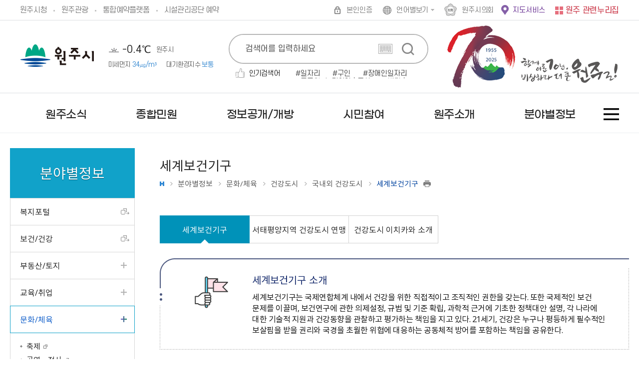

--- FILE ---
content_type: text/html;charset=UTF-8
request_url: https://www.wonju.go.kr/www/contents.do?key=3684&
body_size: 341563
content:
<!DOCTYPE html>
<html lang="ko">
<head>
    <meta charset="utf-8" />
    <meta http-equiv="X-UA-Compatible" content="IE=Edge" />
    <meta name="viewport" content="width=device-width, height=device-height, initial-scale=1.0, maximum-scale=2.0, minimum-scale=1.0, user-scalable=yes" />
	<meta name="keywords" content="원주시청" />
	<meta name="description" content="강원특별자치도 최대 인구도시! 최대 경제도시!" />
    <link rel="stylesheet" href="/common/css/font.css">
    <!--[if lt IE 9]><link rel="stylesheet" href="/common/css/font_ie8.css" /><![endif]-->
    <link rel="stylesheet" href="/site_2024/www/css/sub.css?ver250711">
    <!--[if lt IE 9]><script src="/common/js/html5.js"></script><![endif]-->

    <script src="/common/js/jquery-1.12.4.min.js"></script>
    <script src="/common/js/slick.min.custom.1.6.0.10.js"></script>
    <script src="/common/js/slick.extensions.min.js"></script>
    <script src="/common/js/jquery-ui.min.js"></script>
    <script src="/common/js/jquery.screen.min.js"></script>
    <script src="/common/js/NeoVirtualKeyboard.min.js"></script>

    <script src="/common/js/common.js"></script>
    <script src="/common/js/layout.js"></script>
    <script src="/common/js/program.min.js"></script>
    <script src="/common/js/jquery.menu.min.js"></script>
	<script src="/site_2024/www/js/sub.js"></script>
    <script src="/site_2024/www/js/common.js"></script>
    <script>

        $(document).ready(function(){
            // 팝업 쿠키
            cookiedata = document.cookie;
            if ( cookiedata.indexOf("layer_popup=done") < 0 ){
                $('#layer_popup').show();
                $('#layer_popup').slideDown(1000);
            } else {
                $('#layer_popup').hide();
            }
        });

        // 구글 애널리틱스
        window.dataLayer = window.dataLayer || [];
        function gtag(){dataLayer.push(arguments);}
        gtag('js', new Date());

        gtag('config', 'G-WPM2XNH5WL');


        function main_getCookie(name){
            var nameOfCookie = name + "=";
            var x = 0;
            while (x <= document.cookie.length) {
                var y = (x + nameOfCookie.length);
                if (document.cookie.substring(x, y) == nameOfCookie) {
                    if ((endOfCookie = document.cookie.indexOf(";", y)) == -1)
                        endOfCookie = document.cookie.length;
                    return unescape(document.cookie.substring(y, endOfCookie));
                }
                x = document.cookie.indexOf(" ", x) + 1;
                if (x == 0)
                    break;
            }
            return "";
        }

        function main_setCookie( name, value, expiredays ) {
            var todayDate = new Date();
            todayDate.setDate( todayDate.getDate() + expiredays );
            document.cookie = name + "=" + escape( value ) + "; path=/; expires=" + todayDate.toGMTString() + ";"
        }

        function main_closeWind( layer_name , checkbox_name ) {
            if ( $("#"+checkbox_name).is(":checked") ){
                main_setCookie( layer_name, "done" , 1 );
            }
            $("#"+layer_name).hide();
        }
    </script>
	<link rel="stylesheet" href="/tracer/tracer.css?ver=2024070210" />
    <title>세계보건기구 - 국내외 건강도시 - 건강도시 - 문화/체육 - 분야별정보 - 원주시청</title>
</head>	



<body id="sub" class="sub06 web page3684">
<div id="tracer_waitPage" style="display:none;position:fixed;width:100%;height:100%;z-index:9999;">
	<form id="listForm" method="POST" class="mt-repeater form-horizontal" action="">
	</form>
	<div class="login-containerT" style="">
	
	
	
		<div class="row" id="isWaitPage" style="display:none">
			<div class="mobile-size" style="border: 4px solid #033074;width:100%;height:auto;overflow:hidden;">
				<div class="col-md-12" style="width:100%;height:auto;background:#fff;border: 8px solid #d0dcea;">
					<div class="main_logo" style="position:absolute;right:2%;top:12px;"> <img src="../tracer/logo2.png" alt="wellconn" style="width:90px;height:auto;margin-top: 20px;"> </div>
					<div class="text-center" style="padding-top:20px;"></div>
					<div class="text-center m-b-md">
						<h3 style="font-weight:bold;font-size:22px;color:#033074;margin-top:5px;letter-spacing: -0.04em;text-align: center;">서비스 접근 대기 중입니다. </h3>
					</div>
					<div id="loading3" style="margin-bottom:30px;">
						<div class="line1"></div><div class="line2"></div><div class="line3"></div><div class="line4"></div>
						<div class="line5"></div><div class="line6"></div><div class="line7"></div><div class="line8"></div>
						<div class="line9"></div><div class="line10"></div><div class="line11"></div><div class="line12"></div>
						<div class="line13"></div><div class="line14"></div><div class="line15"></div><div class="line16"></div>
					</div>
		
					<div class="hpanel" style="width:88%;margin: 0 auto;background:#d0dcea;padding: 14px 0 14px 0;margin-top:20px;">
						<div class="panel-bodyT" style="border:none;">
							<div id="wait_value"></div>
							<div class="sub_text"style="letter-spacing: -0.04em;font-weight:600;font-size:0.8em;color:#1e1e1e;padding: 0 20px 0 20px;">현재 접속 사용자가 많아 대기중이며, <br> 잠시만 기다리시면 자동 접속됩니다.</div>	
						</div>
					</div>
					<div style="text-align:right;padding:10px 10px 6px;font-size:10px;opacity:0.8;">TRACER - Copyright 2018-2020 WELLCONN Corp.</div>
				</div>
			</div>
		</div>
	
	
		<div class="row" id="isRejectPage" style="display:none">
			<div class="mobile-size" style="border: 4px solid #033074;width:100%;height:auto;overflow:hidden;">
				<div class="col-md-12" style="width:100%;background:#fff;border: 8px solid #d0dcea;">
					<div class="main_logo" style="position:absolute;right:2%;top:12px;"> <img src="../tracer/logo2.png" alt="wellconn" style="width:90px;height:auto;margin-top: 10px;"> </div>
					<div class="text-center" style="padding-top:20px;"></div>
					<div id="waitBackground" class="waitBackground" style="position:absolute;background-color:rgba(0,0,0,0.4);width:100%;height:100%;"></div>
					<div class="text-center m-b-md">
						<h3 style="font-weight:bold;font-size:22px;color:#033074;margin-top:5px;letter-spacing: -0.04em;text-align: center;">서비스 접속이 차단 되었습니다. </h3>
					</div>
					<div class="hpanel" style="width:88%;margin: 0 auto;background:#d0dcea;padding: 16px 0 16px 0;margin-top:0px;">
						<div class="panel-bodyT" style="border:none;">
							<div id="wait_value2"></div>
							<div class="sub_text"style="letter-spacing: -0.04em;font-weight:600;font-size:1.0em;color:#1e1e1e;">현재 접속하신 아이피에서는<br> 접속이 불가능합니다.</div>
						</div>
					</div>
					<div style="text-align:right;padding:16px 10px 6px;font-size:10px;opacity:0.8;">TRACER - Copyright 2018-2020  WELLCONN Corp.</div>
				</div>
			</div>
		</div>
	
		<div class="row" id="isNotUse" style="display:none">
			<div class="mobile-size" style="border: 4px solid #033074;width:100%;height:auto;overflow:hidden;">
				<div class="col-md-12" style="width:100%;background:#fff;border: 8px solid #d0dcea;">
					<div class="main_logo" style="position:absolute;right:2%;top:12px;"> <img src="../tracer/logo2.png" alt="wellconn" style="width:90px;height:auto;margin-top: 10px;"> </div>
					<div class="text-center" style="padding-top:20px;"></div>
					<div class="text-center m-b-md">
						<h3 style="font-weight:bold;font-size:22px;color:#033074;margin-top:5px;letter-spacing: -0.04em;text-align: center;">서비스 접속이 불가합니다. </h3>
					</div>
					<div class="hpanel" style="width:88%;margin: 0 auto;background:#d0dcea;padding: 16px 0 16px 0;margin-top:0px;">
						<div class="panel-bodyT" style="border:none;">
							<div id="wait_value3"></div>
							<div class="sub_text"style="letter-spacing: -0.04em;font-weight:600;font-size:1.0em;color:#1e1e1e;">접속량이 많아 접속이 불가능합니다.<br> 잠시 후 다시 접속해주세요</div>
						</div>
					</div>
				</div>
				<div style="text-align:right;padding:16px 10px 6px;font-size:10px;opacity:0.8;">TRACER - Copyright 2018-2020  WELLCONN Corp.</div>
			</div>
		</div>
	</div>
	<div id="waitBackground2" class="waitBackground" style="position:absolute;background-color:rgba(0,0,0,0.4);width:100%;height:100%;"></div>
</div>



<script src="/tracer/tracerapi.js"></script>
<script>
function checkCntData() {
	var host = this_host;
	var ip =  this_ip;
	var loginId = this_loginId;
	var port = this_port;
	var pageUrl = this_pageUrl;
	var sendThis = this_sendThis

	callTracerApiInputData(host, ip, loginId, port, pageUrl, sendThis);

	var waitCnt = this_waitCnt;
	
	if ( waitCnt == "0" || waitCnt == "E") {
		showRealPage();
		callBackTracer();
	} 
	else {
		var $el = $("#wait_value");
		var waitCnt = this_waitCnt;
		
	 	if ( $.isNumeric(waitCnt) ) {
			$el.html("고객님의 대기열은 <span style=\"font-size:22px;color:red;font-weight:bold;\">"+comma(Math.floor(waitCnt))+"</span> 명입니다.");
		} else {
			// alert("AAA"+opener.this_waitCnt+"AAA");
		}
	}
}

playAlert = setInterval(function() {
	if ( this_isWait == "T" ) {
		checkCntData();
	} 
}, 1000);

$(document).ready(function() {
	var $el = $("#wait_value");
	$el.html("고객님의 대기열을 확인중입니다.");
	//checkCntData();
});


function createCookie() {
	var now = new Date();
	var time = now.getTime();
	var expireTime = time + 1000*36000;
	now.setTime(expireTime);
	var tempExp = 'Wed, 31 Oct 2020 08:50:17 GMT';
	document.cookie = 'SESSIONID=hjpark123;expires='+now.toGMTString()+';path=/';
	//console.log(document.cookie);
}


/* setInterval(function() {
	window.location.href='login.do';
		}, 20000); */

function comma(num){
	var len, point, str; 
	
	num = num + ""; 
	point = num.length % 3 ;
	len = num.length; 
	
	str = num.substring(0, point); 
	while (point < len) { 
		if (str != "") str += ","; 
		str += num.substring(point, point + 3); 
		point += 3; 
	}
	
	return str;
}
</script>

<script>
	function pageUrl() {
	return "/www/sub.do?key=3684";
	}
	function showRealPage() {
		$("#tracer_waitPage").css("display","none");
	}
	
	function showWaitPage(type) {
		$("#tracer_waitPage").css("display","block");
		$("#isWaitPage").css("display","none");
		$("#isRejectPage").css("display","none");
		$("isNotUse").css("display","none");
		
		if ( type == 'W' ) {
			$("#isWaitPage").css("display","block");
		} else if ( type == 'NE' ) {
			$("#isNotUse").css("display","block");
		} else if ( type == 'R' ) {
			$("#isRejectPage").css("display","block");
		}
	}

	function checkInAPI() {
		var host="www.wonju.go.kr";
		var port="443";
		//var pageUrl="testPage";
		var ip = "18.217.163.252";
		var loginId = "18.217.163.252";

		callTracerApiInput(host, ip, loginId, port, pageUrl, this);
	}
	
	function checkOutAPI() {
		var host="www.wonju.go.kr";
		var port="443";
		//var pageUrl="testPage";
		var ip = "18.217.163.252";
		var loginId = "18.217.163.252";

		callTracerApiOutput(host, ip, loginId, port, pageUrl, this);
	}

	function callBackTracer() {

	}
	
	
	$(document).ready(function() {
		checkInAPI();
	});
</script><!-- Google Tag Manager (noscript) : 원주시청  -->
<noscript><iframe src="https://www.googletagmanager.com/ns.html?id=GTM-KQD9LN7"
height="0" width="0" style="display:none;visibility:hidden"></iframe></noscript>
<!-- End Google Tag Manager (noscript) -->
<div class="accessibility">
    <a href="#contents">본문 바로가기</a>
</div>

<div id="wrapper">
    
	<header id="header">
        
        <div class="header_top">
            <div class="gnb clearfix">
                <div class="wrap">
                    <div class="linkbox">
                        <ul class="clearfix">
                            <li class="www"><a href="https://wonju.go.kr/www/index.do">원주시청</a></li>
                            <li class="facility"><a href="https://wonju.go.kr/tour/index.do" target="_blank" title="새창">원주관광</a></li>
                            <li class="reservation"><a href="https://yeyak.wonju.go.kr/www/index.do" target="_blank" title="새창">통합예약플랫폼</a></li>
                            <li class="wfmc"><a href="https://cms.wfmc.kr/web/main.do" target="_blank" title="새창">시설관리공단 예약</a></li>
                        </ul>
                    </div>
                    <ul class="gnb_list clearfix">
						<li  class="login"><a href="/loginForm.do" class="gnb_text login">본인인증</a></li>
				        <li class="lang">
                            <button type="button" title="언어별보기 열기" class="gnb_text lang_open">언어별보기</button>
                            <div class="lang_panel">
                                <ul class="clearfix">
                                    <li><a href="/english/index.do" target="_blank" title="새창">English</a></li>
                                    <li><a href="/chinese/index.do" target="_blank" title="새창">Chinese</a></li>
                                    <li><a href="/japanese/index.do" target="_blank" title="새창">Japanese</a></li>
                                </ul>
                            </div>
                        </li>
                        <li class="council"><a href="http://council.wonju.go.kr/" title="새창" target="_blank" class="gnb_text">원주시의회</a></li>
						<li class="map_service"><a href="/selectLifeInfoMapList.do" title="새창" target="_blank" class="gnb_text">지도서비스</a></li> <!-- ?si2=148&ad3=VIEWMAP -->
						<!-- <li class="map_service"><a href="http://map.wonju.go.kr/lifemap/portal/" title="새창" target="_blank" class="gnb_text">생활지리정보</a></li> -->
                        <li class="family">
                            <button type="button" class="gnb_text family_open">원주 관련누리집</button>
                            <div class="family_panel">
                                <div class="wrap">
                                    <div class="family_content">
                                        <button type="button" class="family_close">닫기</button>
                                        <p>원주 주요누리집을 한눈에!</p>
                                        <h2><img src="/site/www/images/common/family_title_nurizip.png" alt="원주 관련누리집 모아보기"></h2>
                                        <ul class="family_list clearfix">
                                            <li class="family_item">
                                                <div class="family_title">
                                                    <a href="/www/index.do">원주시</a>
                                                </div>
                                                <div class="family_link">
                                                    <ul>

<li><a href="https://www.wonju.go.kr/mayor/index.do" target="_blank"  title="새창">열린시장실</a></li>


<li><a href="https://www.wonju.go.kr/health/index.do" target="_blank"  title="새창">보건소</a></li>


<li><a href="https://www.wonju.go.kr/wjatc/index.do" target="_blank"  title="새창">농업기술센터</a></li>


<li><a href="https://www.wonju.go.kr/sudo/index.do" target="_blank"  title="새창">상하수도사업소</a></li>


<li><a href="https://www.wonju.go.kr/culture/index.do" target="_blank"  title="새창"> 평생교육원</a></li>


<li><a href="https://www.wonju.go.kr/vehicle/index.do" target="_blank"  title="새창">차량등록사업소</a></li>


<li><a href="https://www.wonju.go.kr/cityinfo/index.do" target="_blank"  title="새창">도시정보센터</a></li>


<li><a href="http://whm.wonju.go.kr/whm/main.php" target="_blank"  title="새창">역사박물관</a></li>


<li><a href="https://www.wonju.go.kr/facility/index.do" target="_blank"  title="새창">체육시설사업소</a></li>


<li><a href="https://www.wonju.go.kr/envi/index.do" target="_blank"  title="새창">환경사업소</a></li>


<li><a href="https://www.wonju.go.kr/market/index.do" target="_blank"  title="새창">농산물도매시장</a></li>


</ul>
</div>
                                            </li>
                                            <li class="family_item">
                                                <div class="family_title"><a href="/www/index.do">행정/서비스</a></div>
                                                <div class="family_link">
                                                    <ul class="clearfix">

<li><a href="https://www.wonju.go.kr/dangu/index.do" target="_blank"  title="새창">단구동 행정복지센터</a></li>


<li><a href="https://www.wonju.go.kr/bangwan/index.do" target="_blank"  title="새창">반곡관설동 행정복지센터</a></li>


<li><a href="https://www.wonju.go.kr/media/index.do" target="_blank"  title="새창">시정홍보관</a></li>


<li><a href="https://www.wonju.go.kr/ecatalog/index.do" target="_blank"  title="새창">E-Book 전자간행물</a></li>


<li><a href="http://its.wonju.go.kr/" target="_blank"  title="새창">교통정보서비스</a></li>


<li><a href="https://www.wonju.go.kr/stat/index.do" target="_blank"  title="새창">원주시 통계</a></li>


<li><a href="https://www.wonju.go.kr/bangok/index.do" target="_blank"  title="새창">반곡사이버고향전시관</a></li>


<li><a href="https://www.wonju.go.kr/archive/" target="_blank"  title="새창">원주시 기록관</a></li>


<li><a href="https://www.wonju.go.kr/selectLifeInfoMapList.do" target="_blank"  title="새창">지도서비스</a></li>


</ul>
</div>
                                            </li>
                                            <li class="family_item">
                                                <div class="family_title">
                                                    <a href="/www/sub.do?key=101&">민원/서비스</a>
                                                </div>
                                                <div class="family_link">
                                                    <ul>

<li><a href="https://www.wonju.go.kr/bigclean/" target="_blank"  title="새창">대형폐기물배출예약</a></li>


<li><a href="https://water.wonju.go.kr/" target="_blank"  title="새창">수도요금 인터넷납부</a></li>


<li><a href="https://www.wonju.go.kr/parkingsms/" target="_blank"  title="새창">불법주정차문자알림서비스</a></li>


<li><a href="https://light.wonju.go.kr/slamp/" target="_blank"  title="새창">가로등 보안등 고장신고</a></li>


<li><a href="http://wonju.uriad.com/index_wonju.jsp" target="_blank"  title="새창">원주시 현수막지정게시대</a></li>


<li><a href="https://cloud.eais.go.kr/" target="_blank"  title="새창">원주시세움터</a></li>


<li><a href="https://rtms.molit.go.kr/" target="_blank"  title="새창">부동산거래관리시스템</a></li>


<li><a href="https://gb.wfmc.kr:449/" target="_blank"  title="새창">종량제물품</a></li>


<li><a href="https://min.wonju.go.kr/ungis_min/minComLoginPage.do" target="_blank"  title="새창">도로점용굴착 신청</a></li>


</ul>
</div>
                                            </li>
                                            <li class="family_item">
                                                <div class="family_title">
                                                    <a href="/tour/index.do">문화/관광</a>
                                                </div>
                                                <div class="family_link">
                                                    <ul>

<li><a href="https://www.wonju.go.kr/tour/index.do" target="_blank"  title="새창">원주관광</a></li>


<li><a href="https://www.wonju.go.kr/trail/index.do" target="_blank"  title="새창">원주걷기여행길</a></li>


<li><a href="http://www.ddcwj.com/" target="_blank"  title="새창">원주다이내믹댄싱카니발</a></li>


<li><a href="https://wonju.go.kr/baekunart/index.do" target="_blank"  title="새창">백운아트홀</a></li>


<li><a href="https://www.wonju.go.kr/tojipark/index.do" target="_blank"  title="새창">박경리문학공원</a></li>


<li><a href="https://www.wonju.go.kr/arts/main.html" target="_blank"  title="새창">원주시립예술단</a></li>


<li><a href="http://www.wcf.or.kr/" target="_blank"  title="새창">원주문화재단</a></li>


<li><a href="https://www.wonju.go.kr/cityofliterature/" target="_blank"  title="새창">유네스코 문학 창의도시 원주</a></li>


<li><a href="http://www.wonjuottchil.com/" target="_blank"  title="새창">원주옻문화센터</a></li>


<li><a href="http://www.hanjipark.com/" target="_blank"  title="새창">원주 한지테마파크</a></li>


<li><a href="http://www.wonju.go.kr/greentour/wj/index.php" target="_blank"  title="새창">원주 농촌관광</a></li>


</ul>
</div>
                                            </li>
                                            <li class="family_item">
                                                <div class="family_title">
                                                    <a href="/welfare/index.do">생활/산업</a>
                                                </div>
                                                <div class="family_link">
                                                    <ul>

<li><a href="https://www.wonju.go.kr/welfare/index.do" target="_blank"  title="새창">복지포털</a></li>


<li><a href="http://map.wonju.go.kr/lifemap/portal/" target="_blank"  title="새창">생활지리정보</a></li>


<li><a href="https://www.wonju.go.kr/eco/index.do" target="_blank"  title="새창">원주생태정보</a></li>


<li><a href="https://wonju.go.kr/ccec/index.do" target="_blank"  title="새창">기후변화대응 교육연구센터</a></li>


<!-- <li><a href="https://www.wonju.go.kr/market/index.do" target="_blank"  title="새창">농산물도매시장</a></li> -->


<li><a href="http://www.wonju.go.kr/wonjusarang" target="_blank"  title="새창">원주사랑상품권</a></li>


<li><a href="http://www.wmit.or.kr/main.do" target="_blank"  title="새창">원주 의료기기테크노밸리</a></li>


<li><a href="http://www.xn--352bt5txub.com/" target="_blank"  title="새창">원주몰</a></li>


<li><a href="https://www.wonju.go.kr/tdmarket/index.do" target="_blank"  title="새창">원주시전통시장</a></li>


<li><a href="https://www.wonju.go.kr/wjyouth/index.do" target="_blank"  title="새창">원주시 청년지원센터</a></li>


<li><a href="https://wonju.go.kr/sbinfo" target="_blank"  title="새창">원주시 소상공인종합정보센터</a></li>


<li><a href="https://www.wonju.go.kr/wjioncare/index.do" target="_blank"  title="새창">아동돌봄 원스톱통합지원센터</a></li>


</ul>
</div>
                                            </li>
                                            <li class="family_item">
                                                <div class="family_title">
                                                    <a href="https://wfmc.wonju.go.kr/sports/index.do">시설/체육/교육</a>
                                                </div>
                                                <div class="family_link">
                                                    <ul>

<li><a href="https://yeyak.wonju.go.kr/www/index.do" target="_blank"  title="새창">통합예약플랫폼</a></li>


<li><a href="https://lib.wonju.go.kr" target="_blank"  title="새창">원주시립통합도서관</a></li>


<li><a href="https://www.wonju.go.kr/culture/index.do" target="_blank"  title="새창">학습관</a></li>


<li><a href="https://www.wonju.go.kr/cityinfo/index.do" target="_blank"  title="새창">도시정보센터</a></li>


<li><a href="http://www.wonju1365.or.kr/" target="_blank"  title="새창">원주시자원봉사센터</a></li>


<li><a href="https://cms.wfmc.kr/web/index.do" target="_blank"  title="새창">시설관리공단</a></li>


</ul>
</div>
                                            </li>
                                        </ul>
                                    </div>
                                </div>
                            </div>
                        </li>
                    </ul>
                </div>
            </div>
            <div class="wrap">
                <div class="group">
                    <div class="logo">
                        <h1><a href="./index.do">원주시</a></h1>
                    </div>
                    <!-- 날씨 -->
                    <div class="weather">
                        <div class="wrap">
                            <h2 class="skip">날씨</h2>
                            <div class="weather_content">
                                <div class="weather_pm">
									<script>
/*
function setWeatherInfo(icon_img, status, temperature, weatherDataArray) {

}

function setAirInfo(pm10Grade, pm10Value, status1_class, status1, pm25Grade, pm25Value, status2_class, status2, airJsonData) {

}
*/

function wheatherBanner(){
	var sky_set = false;
	var sky_status = 0;
	var sky_status_nm = "";
							
	$.ajax({
		url:'/vilageFcstJSON.do',
		type: 'POST',
		dataType: 'json',
		cache: true,
		async: false,
		success: function(resp) {
			var tmFcstJson = resp['202601191000'];
			if(tmFcstJson) {
				console.log(tmFcstJson);
				//하늘상태
				if(!sky_set && tmFcstJson.SKY){
					sky_status = tmFcstJson.SKY ;
					sky_status_nm = tmFcstJson.SKY_NM;
					sky_set = true;
				}
			}
		}
	});
	
	//기상정보 - 기온
	$.ajax({
		url:'/weatherDataJSON.do',
		type: 'POST',
		dataType: 'json',
		cache: true,
		async: false,
		success: function(resp) {
			//console.log(resp);
			try {
				if(resp.response.header.resultCode == "00") {
					var data = resp.response.body.items.item;

					if(data.length > 0){
						var temperature = "점검중";	//기온
						var pty_status = 0;
						var lgt_status = 0;
						icon_img = "10";
						var status = "";
						var tmp_set = false;
						var pty_set = false;
						var lgt_set = false;


						for(var i=0;i<data.length;i++){
							//기온
							if(!tmp_set && data[i].category == "T1H"){
								baseDate = data[i].baseDate;
								baseTime = data[i].baseTime;
								temperature = data[i].obsrValue ;
								tmp_set = true;
							}

							//강수상태
							if(!pty_set && data[i].category == "PTY"){
								pty_status = data[i].obsrValue ;
								pty_set = true;
							}


							//낙뢰상태
							if(!lgt_set && data[i].category == "LGT"){
								lgt_status = data[i].obsrValue ;
								lgt_set = true;
							}
						}

						if(lgt_status == "0"){
							if(pty_status == "0"){
								if(sky_status_nm != ""){
									icon_img = ""+sky_status;
									status = sky_status_nm;
								}
							}else if(pty_status == "1"){
								icon_img = "5";
								status = "비";
							}else if(pty_status == "2"){
								icon_img = "6";
								status = "비/눈";
							}else if(pty_status == "3"){
								icon_img = "7";
								status = "눈";
							}
						}else{
							icon_img = "8";
							status = "낙뢰";
						}
						setWeatherInfo(icon_img, status, temperature, data);
					}
				}
			}
			catch(e) {}
		}
	});

	//기상정보-통합대기지수
	$.ajax({
		url:'/airQualityJSON.do',
		type: 'POST',
		cache: true,
		async: true,
		dataType: 'json',
		success: function(res) {
			//console.log(res);

			var data = res.response.body.items;
			try {
				if (data.length > 0) {

					//console.log(data[0]);

					// 통합대기환경지수 기본값은 "점검중"으로 설정함
					var status1 = "점검중";
					var status1_class = "";
					var pm10Value = data[0].pm10Value;		// 미세먼지수치
					var pm10Grade = data[0].pm10Grade;		// 미세먼지등급

					// 미세먼지등급
					// 1:좋음, 2:보통, 3:나쁨, 4:매우나쁨
					if (pm10Grade == '1') {
						status1_class = "good";
						status1 = "좋음";
					} else if (pm10Grade == '2') {
						status1_class = "normal";
						status1 = "보통";
					} else if (pm10Grade == '3') {
						status1_class="bad";
						status1 = "나쁨";
					} else if (pm10Grade == '4') {
						status1_class="very_bad";
						status1 = "매우나쁨";
					}

					//console.log("pm10Grade=" + pm10Grade + ", s1c=" + status1_class + ", s1=" + status1);

					var status2 = "점검중";
					var status2_class = "";
					var pm25Value = data[0].pm25Value;		// 초미세먼지수치
					var pm25Grade = data[0].pm25Grade;		// 초미세먼지등급
					if (pm25Grade == '1') {
						status2_class = "good";
						status2 = "좋음";
					} else if (pm25Grade == '2') {
						status2_class = "normal";
						status2 = "보통";
					} else if (pm25Grade == '3') {
						status2_class="bad";
						status2 = "나쁨";
					} else if (pm25Grade == '4') {
						status2_class="very_bad";
						status2 = "매우나쁨";
					}

					//console.log("pm25Grade=" + pm25Grade + ", s2c=" + status2_class + ", s2=" + status2);
					setAirInfo(pm10Grade, pm10Value, status1_class, status1, pm25Grade, pm25Value, status2_class, status2, data[0]);
				}
			}
			catch(e) {}
		}
	});
};
</script>
<script>
									function setWeatherInfo(icon_img, status, temperature, weatherDataArray) {
										//console.log("temperature = " + temperature);
										if(temperature && temperature != '점검중' && temperature != '-999') {
											$("#WEATHER_TEMPERATURE").html( (Math.floor(temperature*10)/10) + "℃" );	//기온
										}
										$("#WEATHER_STATUS_P").addClass("type"+icon_img);	//상태 이미지
										$("#WEATHER_STATUS_P").html(status);
									}
								
									function setAirInfo(pm10Grade, pm10Value, status1_class, status1, pm25Grade, pm25Value, status2_class, status2, airJsonData) {
										if(status1_class != "") {
											$("#DUST_STATUS1").addClass("dust"+pm10Grade);	//상태 이미지
											$("#DUST_STATUS2").addClass("dust"+pm10Grade);	//상태 이미지
								
											$('#DUST_STATUS1').text(pm10Value + "㎍/m³");
											$('#DUST_STATUS2').text(status1);
										}
									}
								
									$(document).ready(function(){
										wheatherBanner();
									});
									</script>
									<span class="weather_icon" id="WEATHER_STATUS_P"></span>
                                    <p class="weather_temp" id="WEATHER_TEMPERATURE">-℃</p>
                                    <span class="weather_area">원주시 </span>
                                    <a href="http://www.airkorea.or.kr/web" target="_blank" title="새창">
                                        <p class="weather_dust">
                                            <span class="weather_title">미세먼지</span>
                                            <span id="DUST_STATUS1" class="weather_degree">-㎍/m³</span>
                                        </p>
                                        <p class="weather_dust">
                                            <span class="weather_title">대기환경지수</span>
                                            <span id="DUST_STATUS2" class="weather_degree">-</span>
                                        </p>
                                    </a>
                                </div>
                            </div>
                        </div>
                    </div>
                    <!--//날씨-->
                </div>
                <!-- 검색 -->
                <div class="search_wrap">
                    <h2 class="skip">통합검색</h2>
                    <div class="search">
                        <div class="wrap">
                            <button type="button" class="search_open">열기</button>
                            <div class="search_panel">
	<script>
		function searchGo( frm ) {

			if( !frm.query.value ) {
				alert("검색어를 입력해주세요.");
				frm.query.focus();
				return false;
			}

			return true;

		}
	</script>
	<form name="searchForm" id="searchForm" method="post" action="/search/search.jsp" onsubmit="return searchGo(this)" >
		<fieldset>
			<legend>검색</legend>
			<label>
				<input class="search_query text" type="search" name="query" id="query" value="" placeholder="검색어를 입력하세요"  title="검색어" autocomplete="off"/>
			</label>
			<input type="button" class="search_keyboard" value="가상 키보드">
			<input type="submit" class="search_submit" value="검색">
		</fieldset>
	</form>
	<button type="button" class="search_close">닫기</button>
	<div class="keyword clearfix">
		<h3 class="h0">인기검색어</h3>
		<ul class="clearfix" id="searchKeyword">
			<li class="hide">인기검색어</li>
		</ul>

		<script>
		function doKeyword(kwd) {
			$('#collection').val('ALL');
			$('#query').val(kwd);
			$('#searchForm').submit();
		}

		$(document).ready(function() {
			var target		= "popword";
			var range		= "D";
			var collection  = "_ALL_";
			var datatype   = "xml";

			$.ajax({
				type: "POST",
				url: "/search/popword/popword.jsp",
				cache: true,
				async: true,
				dataType: 'xml',
				data: { "target" : target, "range" : range, "collection" : collection , "datatype" : datatype, "charset":"utf-8" },
				success: function(xml) {
					//console.log(xml);
					var str = '<li class="hide">인기검색어</li>';
					$(xml).find("Query").each(function() {
						str += '<li><a href="#n" onclick="javascript:doKeyword(\'' + $(this).text() + '\');" class="title">'+$(this).text()+'</a></li>';
					});
					$("#searchKeyword").html(str);
				},
				error:function(request,status,error){
					console.log("code:"+request.status+"\n"+"message:"+request.responseText+"\n"+"error:"+error);
				}
			});
		});
		</script>
	</div>
</div></div>
                    </div>
                </div>
                <!-- //검색 -->
                
                <!-- 팝업 -->
                <!-- <div class="top_sns">
                					<div class="sns_txt"><em>#원주와</em> 소통해요</div>
                					<ul class="sns_list">
                						<li class="sns_item first">
                							<a href="http://pf.kakao.com/_xlJJIj" target="_blank" title="새창" rel="noopener noreferrer" class="item_anchor kao"><span>카카오톡 채널</span></a>
                						</li>
                						<li class="sns_item">
                							<a href="https://blog.naver.com/wonju_city" target="_blank" title="새창" rel="noopener noreferrer" class="item_anchor blog"><span>원주시청 블로그</span></a>
                						</li>
                						<li class="sns_item">
                							<a href="https://www.instagram.com/wonju_official/" target="_blank" title="새창" rel="noopener noreferrer" class="item_anchor ins"><span>인스타그램</span></a>
                						</li>
                						<li class="sns_item">
                							<a href="https://www.youtube.com/channel/UCWqpEO_K7hUAPV_b2OKs51A" target="_blank" title="새창" rel="noopener noreferrer" class="item_anchor you"><span>유튜브</span></a>
                						</li>
                					</ul>
                				</div> -->
				<!-- <div class="sign_banner">
					<a href="./addTnOnlineSignViewU.do?key=6169&" target="_self" title="온라인서명 바로가기" class="sign_wrap">
						<p class="txt_t1">국제스케이트장 원주유치를 위해<br />많은 지지와 응원 부탁드립니다.</p>
						<p class="txt_t2">온라인 서명</p>
						<p class="txt_t3">바로가기</p>
					</a>
				</div> -->
				<!-- <div class="surlmoon_banner">
					<a href="./selectQestnarListU.do?key=202&" target="_self" title="설문조사 바로가기" class="surl_wrap">
						<p class="txt_t1">시민이 만드는 원주시,</p>
						<p class="txt_t2">설문조사</p>
						<p class="txt_t3">바로가기</p>
					</a>
				</div> -->
				<div class="wonju70_banner">
					<a href="/www/contents.do?key=6428&" target="_self" title="시 승격 70주년 바로가기" class="surl_wrap">
						<p class="txt_t1">70 1955-2025</p>
						<p class="txt_t2">함께 이룬70년, 비상하라 더 큰 원주로!</p>
					</a>
				</div>
				<!-- <div class="gohyang_banner">
					<div class="gohyang_wrap">
						<p class="txt_t1">고향사랑 기부제</p>
						<div class="btn_area">
							<a href="https://ilovegohyang.go.kr/users/login.html?target=%2Fdonation%2Fdonation.html" target="_blank" title="새창" class="gohyang_btn n1"><span>기부하기</span></a>
							<a href="https://ilovegohyang.go.kr/goods/searchGoods-main.html?type=L&locgov=51130&" target="_blank" title="새창" class="gohyang_btn n2"><span>답례품<br />둘러보기</span></a>
						</div>
					</a>
				</div> -->
                <!-- //팝업 -->
                <!-- <div class="issue">
                    <a href="#" target="_blank" title="새창" class="issue_anchor">
                        <span class="skip">사통팔달 살기좋은 경제도시 원주로 오세요</span>
                        <img src="/site_2024/www/images/common/issue_img.png" alt="사통팔달 살기좋은 경제도시 원주로 오세요">
                    </a>
                </div> -->
                <!-- //팝업 -->
            
            </div>
        </div>
        
        <div class="lnb">
            <div class="menu_show">
                <button type="button" class="menu_button">주메뉴 열기</button>
            </div>
            <nav class="menu after eachdown">
                <h2 class="skip">주메뉴</h2>
                <div class="wrap">
                    <div class="menu_title">
                        <div class="menu_link">
                            <ul class="clearfix">
                                <li  class="login"><a href="/loginForm.do?siteId=www&amp;TARGET=%2Fwww%2Findex.do"  class="gnb_text login">본인인증</a></li>
                            </ul>
                        </div>
                        <div class="menu_lang">
                            <button type="button" class="menu_lang_open">언어</button>
                            <div class="menu_lang_panel">
                                <ul class="clearfix">
                                    <li><a href="/english/index.do" target="_blank" title="새창">English</a></li>
                                    <li><a href="/chinese/index.do" target="_blank" title="새창">Chinese</a></li>
                                    <li><a href="/japanese/index.do" target="_blank" title="새창">Japanese</a></li>
                                </ul>
                            </div>
                        </div>
                        <div class="menu_ico">
                            <ul>
                                <li class="family">
                                    <button type="button" class="gnb_text family_open">원주 관련홈페이지</button>
                                    <div class="family_panel">
                                        <div class="wrap">
                                            <div class="family_content">
                                                <button type="button" class="family_close">닫기</button>
                                                <p>원주 주요누리집을 한눈에!</p>
                                                <h2><img src="/site/www/images/common/family_title_nurizip.png" alt="원주 관련누리집 모아보기"></h2>
                                                <ul class="family_list clearfix">
                                                    <li class="family_item">
                                                        <div class="family_title">
                                                            <a href="/www/index.do">원주시</a>
                                                        </div>
                                                        <div class="family_link">
                                                            <ul>

<li><a href="https://www.wonju.go.kr/mayor/index.do" target="_blank"  title="새창">열린시장실</a></li>


<li><a href="https://www.wonju.go.kr/health/index.do" target="_blank"  title="새창">보건소</a></li>


<li><a href="https://www.wonju.go.kr/wjatc/index.do" target="_blank"  title="새창">농업기술센터</a></li>


<li><a href="https://www.wonju.go.kr/sudo/index.do" target="_blank"  title="새창">상하수도사업소</a></li>


<li><a href="https://www.wonju.go.kr/culture/index.do" target="_blank"  title="새창"> 평생교육원</a></li>


<li><a href="https://www.wonju.go.kr/vehicle/index.do" target="_blank"  title="새창">차량등록사업소</a></li>


<li><a href="https://www.wonju.go.kr/cityinfo/index.do" target="_blank"  title="새창">도시정보센터</a></li>


<li><a href="http://whm.wonju.go.kr/whm/main.php" target="_blank"  title="새창">역사박물관</a></li>


<li><a href="https://www.wonju.go.kr/facility/index.do" target="_blank"  title="새창">체육시설사업소</a></li>


<li><a href="https://www.wonju.go.kr/envi/index.do" target="_blank"  title="새창">환경사업소</a></li>


<li><a href="https://www.wonju.go.kr/market/index.do" target="_blank"  title="새창">농산물도매시장</a></li>


</ul>
</div>
                                                    </li>
                                                    <li class="family_item">
                                                        <div class="family_title"><a href="/www/index.do">행정/서비스</a></div>
                                                        <div class="family_link">
                                                            <ul class="clearfix">

<li><a href="https://www.wonju.go.kr/dangu/index.do" target="_blank"  title="새창">단구동 행정복지센터</a></li>


<li><a href="https://www.wonju.go.kr/bangwan/index.do" target="_blank"  title="새창">반곡관설동 행정복지센터</a></li>


<li><a href="https://www.wonju.go.kr/media/index.do" target="_blank"  title="새창">시정홍보관</a></li>


<li><a href="https://www.wonju.go.kr/ecatalog/index.do" target="_blank"  title="새창">E-Book 전자간행물</a></li>


<li><a href="http://its.wonju.go.kr/" target="_blank"  title="새창">교통정보서비스</a></li>


<li><a href="https://www.wonju.go.kr/stat/index.do" target="_blank"  title="새창">원주시 통계</a></li>


<li><a href="https://www.wonju.go.kr/bangok/index.do" target="_blank"  title="새창">반곡사이버고향전시관</a></li>


<li><a href="https://www.wonju.go.kr/archive/" target="_blank"  title="새창">원주시 기록관</a></li>


<li><a href="https://www.wonju.go.kr/selectLifeInfoMapList.do" target="_blank"  title="새창">지도서비스</a></li>


</ul>
</div>
                                                    </li>
                                                    <li class="family_item">
                                                        <div class="family_title">
                                                            <a href="/www/sub.do?key=101&amp;">민원/서비스</a>
                                                        </div>
                                                        <div class="family_link">
                                                            <ul>

<li><a href="https://www.wonju.go.kr/bigclean/" target="_blank"  title="새창">대형폐기물배출예약</a></li>


<li><a href="https://water.wonju.go.kr/" target="_blank"  title="새창">수도요금 인터넷납부</a></li>


<li><a href="https://www.wonju.go.kr/parkingsms/" target="_blank"  title="새창">불법주정차문자알림서비스</a></li>


<li><a href="https://light.wonju.go.kr/slamp/" target="_blank"  title="새창">가로등 보안등 고장신고</a></li>


<li><a href="http://wonju.uriad.com/index_wonju.jsp" target="_blank"  title="새창">원주시 현수막지정게시대</a></li>


<li><a href="https://cloud.eais.go.kr/" target="_blank"  title="새창">원주시세움터</a></li>


<li><a href="https://rtms.molit.go.kr/" target="_blank"  title="새창">부동산거래관리시스템</a></li>


<li><a href="https://gb.wfmc.kr:449/" target="_blank"  title="새창">종량제물품</a></li>


<li><a href="https://min.wonju.go.kr/ungis_min/minComLoginPage.do" target="_blank"  title="새창">도로점용굴착 신청</a></li>


</ul>
</div>
                                                    </li>
                                                    <li class="family_item">
                                                        <div class="family_title">
                                                            <a href="/tour/index.do">문화/관광</a>
                                                        </div>
                                                        <div class="family_link">
                                                            <ul>

<li><a href="https://www.wonju.go.kr/tour/index.do" target="_blank"  title="새창">원주관광</a></li>


<li><a href="https://www.wonju.go.kr/trail/index.do" target="_blank"  title="새창">원주걷기여행길</a></li>


<li><a href="http://www.ddcwj.com/" target="_blank"  title="새창">원주다이내믹댄싱카니발</a></li>


<li><a href="https://wonju.go.kr/baekunart/index.do" target="_blank"  title="새창">백운아트홀</a></li>


<li><a href="https://www.wonju.go.kr/tojipark/index.do" target="_blank"  title="새창">박경리문학공원</a></li>


<li><a href="https://www.wonju.go.kr/arts/main.html" target="_blank"  title="새창">원주시립예술단</a></li>


<li><a href="http://www.wcf.or.kr/" target="_blank"  title="새창">원주문화재단</a></li>


<li><a href="https://www.wonju.go.kr/cityofliterature/" target="_blank"  title="새창">유네스코 문학 창의도시 원주</a></li>


<li><a href="http://www.wonjuottchil.com/" target="_blank"  title="새창">원주옻문화센터</a></li>


<li><a href="http://www.hanjipark.com/" target="_blank"  title="새창">원주 한지테마파크</a></li>


<li><a href="http://www.wonju.go.kr/greentour/wj/index.php" target="_blank"  title="새창">원주 농촌관광</a></li>


</ul>
</div>
                                                    </li>
                                                    <li class="family_item">
                                                        <div class="family_title">
                                                            <a href="/welfare/index.do">생활/산업</a>
                                                        </div>
                                                        <div class="family_link">
                                                            <ul>

<li><a href="https://www.wonju.go.kr/welfare/index.do" target="_blank"  title="새창">복지포털</a></li>


<li><a href="http://map.wonju.go.kr/lifemap/portal/" target="_blank"  title="새창">생활지리정보</a></li>


<li><a href="https://www.wonju.go.kr/eco/index.do" target="_blank"  title="새창">원주생태정보</a></li>


<li><a href="https://wonju.go.kr/ccec/index.do" target="_blank"  title="새창">기후변화대응 교육연구센터</a></li>


<!-- <li><a href="https://www.wonju.go.kr/market/index.do" target="_blank"  title="새창">농산물도매시장</a></li> -->


<li><a href="http://www.wonju.go.kr/wonjusarang" target="_blank"  title="새창">원주사랑상품권</a></li>


<li><a href="http://www.wmit.or.kr/main.do" target="_blank"  title="새창">원주 의료기기테크노밸리</a></li>


<li><a href="http://www.xn--352bt5txub.com/" target="_blank"  title="새창">원주몰</a></li>


<li><a href="https://www.wonju.go.kr/tdmarket/index.do" target="_blank"  title="새창">원주시전통시장</a></li>


<li><a href="https://www.wonju.go.kr/wjyouth/index.do" target="_blank"  title="새창">원주시 청년지원센터</a></li>


<li><a href="https://wonju.go.kr/sbinfo" target="_blank"  title="새창">원주시 소상공인종합정보센터</a></li>


<li><a href="https://www.wonju.go.kr/wjioncare/index.do" target="_blank"  title="새창">아동돌봄 원스톱통합지원센터</a></li>


</ul>
</div>
                                                    </li>
                                                    <li class="family_item">
                                                        <div class="family_title">
                                                            <a href="https://wfmc.wonju.go.kr/sports/index.do">시설/체육/교육</a>
                                                        </div>
                                                        <div class="family_link">
                                                            <ul>

<li><a href="https://yeyak.wonju.go.kr/www/index.do" target="_blank"  title="새창">통합예약플랫폼</a></li>


<li><a href="https://lib.wonju.go.kr" target="_blank"  title="새창">원주시립통합도서관</a></li>


<li><a href="https://www.wonju.go.kr/culture/index.do" target="_blank"  title="새창">학습관</a></li>


<li><a href="https://www.wonju.go.kr/cityinfo/index.do" target="_blank"  title="새창">도시정보센터</a></li>


<li><a href="http://www.wonju1365.or.kr/" target="_blank"  title="새창">원주시자원봉사센터</a></li>


<li><a href="https://cms.wfmc.kr/web/index.do" target="_blank"  title="새창">시설관리공단</a></li>


</ul>
</div>
                                                    </li>
                                                </ul>
                                            </div>
                                        </div>
                                    </div>
                                </li>
                            </ul>
                        </div>
                    </div>
                    <div class="depth depth1 clearfix">
                        <ul class="depth_list depth1_list clearfix" ><li class="depth_item depth1_item"><a class="depth_text depth1_text" href="/www/selectBbsNttList.do?bbsNo=1&key=211&" target="_self"><span>원주소식</span></a><div class="depth depth2"><ul class="depth_list depth2_list cut clearfix"><li class="depth_item depth2_item"><a class="depth_text depth2_text" href="/www/selectBbsNttList.do?bbsNo=1&key=211&" target="_self"><span>뉴스/소식</span><p class="depth2_text_comment"></p></a><div class="depth depth3"><ul class="depth_list depth3_list"><li class="depth_item depth3_item"><a class="depth_text depth3_text" href="/www/selectBbsNttList.do?bbsNo=1&key=211&" target="_self"><span>새소식</span></a></li><li class="depth_item depth3_item"><a class="depth_text depth3_text" href="/www/selectCtyhllCldrList.do?key=213&" target="_self"><span>문화행사</span></a><div class="depth depth4"><ul class="depth_list depth4_list"><li class="depth_item depth4_item"><a class="depth_text depth4_text" href="/www/selectCtyhllCldrList.do?key=213&" target="_self"><span>주요 문화행사</span></a></li><li class="depth_item depth4_item"><a class="depth_text depth4_text" href="http://www.wcf.or.kr/perform/concert/index.php?tsort=1&msort=8&" target="_blank" title="새창"><span>원주문화재단 행사</span></a></li><li class="depth_item depth4_item"><a class="depth_text depth4_text" href="https://www.wonju.go.kr/arts/show/show.html?gnb=2&snb=1&" target="_blank" title="새창"><span>원주시립예술단 공연</span></a></li><li class="depth_item depth4_item"><a class="depth_text depth4_text" href="https://yeyak.wonju.go.kr/www/moonhwainMovieList.do?key=213&" target="_blank" title="새창"><span>영상미디어센터 영화상영</span></a></li><li class="depth_item depth4_item"><a class="depth_text depth4_text" href="/baekunart/selectCtyhllCldrListYear.do?key=626&searchLgd=7&" target="_blank" title="새창"><span>백운아트홀 문화행사</span></a></li><li class="depth_item depth4_item"><a class="depth_text depth4_text" href="https://lib.wonju.go.kr/portal/menu/593/culture/calendar/schedule?" target="_blank" title="새창"><span>도서관 문화행사</span></a></li><li class="depth_item depth4_item"><a class="depth_text depth4_text" href="http://whm.wonju.go.kr/whm/content/rs.php?" target="_blank" title="새창"><span>역사박물관 문화행사</span></a></li></ul></div></li><li class="depth_item depth3_item"><a class="depth_text depth3_text" href="/www/selectBbsNttList.do?bbsNo=1119&key=5251&" target="_self"><span>읍면동 소식</span></a></li><li class="depth_item depth3_item"><a class="depth_text depth3_text" href="/www/selectBbsNttList.do?bbsNo=1258&key=6340&" target="_self"><span>반상회 소식지</span></a></li><li class="depth_item depth3_item"><a class="depth_text depth3_text" href="/www/selectBbsNttList.do?bbsNo=853&key=3485&" target="_self"><span>공동주택 알림방</span></a></li><li class="depth_item depth3_item"><a class="depth_text depth3_text" href="/www/selectBbsNttList.do?bbsNo=139&key=214&" target="_self"><span>타기관 소식</span></a></li></ul></div></li><li class="depth_item depth2_item"><a class="depth_text depth2_text" href="/www/selectBbsNttList.do?bbsNo=140&key=216&" target="_self"><span>공고/고시</span><p class="depth2_text_comment"></p></a><div class="depth depth3"><ul class="depth_list depth3_list"><li class="depth_item depth3_item"><a class="depth_text depth3_text" href="/www/selectBbsNttList.do?bbsNo=140&key=216&" target="_self"><span>원주시 공고</span></a></li><li class="depth_item depth3_item"><a class="depth_text depth3_text" href="/www/selectBbsNttList.do?bbsNo=141&key=217&" target="_self"><span>원주시 고시</span></a></li><li class="depth_item depth3_item"><a class="depth_text depth3_text" href="/www/selectBbsNttList.do?bbsNo=142&key=218&" target="_self"><span>입법예고</span></a></li><li class="depth_item depth3_item"><a class="depth_text depth3_text" href="/www/selectBbsNttList.do?bbsNo=143&key=219&" target="_self"><span>분묘개장공고</span></a></li><li class="depth_item depth3_item"><a class="depth_text depth3_text" href="/www/contents.do?key=3728&" target="_self"><span>공공기관 공고</span></a></li><li class="depth_item depth3_item"><a class="depth_text depth3_text" href="/www/selectBbsNttList.do?bbsNo=144&key=220&" target="_self"><span>타기관 공고/고시</span></a></li></ul></div></li><li class="depth_item depth2_item"><a class="depth_text depth2_text" href="/www/selectBbsNttList.do?bbsNo=145&key=222&" target="_self"><span>보도자료</span><p class="depth2_text_comment"></p></a><div class="depth depth3"><ul class="depth_list depth3_list"><li class="depth_item depth3_item"><a class="depth_text depth3_text" href="/www/selectBbsNttList.do?bbsNo=145&key=222&" target="_self"><span>보도자료</span></a></li><li class="depth_item depth3_item"><a class="depth_text depth3_text" href="/media/selectBbsNttList.do?bbsNo=146&key=3453&" target="_blank" title="새창"><span>사실은 이렇습니다</span></a></li><li class="depth_item depth3_item"><a class="depth_text depth3_text" href="/media/selectBbsNttList.do?bbsNo=838&key=3451&" target="_blank" title="새창"><span>정례브리핑</span></a></li></ul></div></li><li class="depth_item depth2_item"><a class="depth_text depth2_text" href="/www/selectBbsNttList.do?bbsNo=1129&key=5387&" target="_self"><span>시험정보</span><p class="depth2_text_comment"></p></a><div class="depth depth3"><ul class="depth_list depth3_list"><li class="depth_item depth3_item"><a class="depth_text depth3_text" href="/www/selectBbsNttList.do?bbsNo=1129&key=5387&" target="_self"><span>시험계획 공고</span></a></li><li class="depth_item depth3_item"><a class="depth_text depth3_text" href="/www/selectBbsNttList.do?bbsNo=1130&key=5386&" target="_self"><span>서류(필기)합격자 및 면접시험 공고</span></a></li><li class="depth_item depth3_item"><a class="depth_text depth3_text" href="/www/selectBbsNttList.do?bbsNo=1131&key=5385&" target="_self"><span>최종합격자 및 임용등록 공고</span></a></li><li class="depth_item depth3_item"><a class="depth_text depth3_text" href="/www/selectBbsNttList.do?bbsNo=147&key=2555&" target="_self"><span>2022. 3.31. 이전 공고</span></a></li><li class="depth_item depth3_item"><a class="depth_text depth3_text" href="/www/contents.do?key=2556&" target="_self"><span>강원특별자치도 시험정보/나라일터</span></a></li></ul></div></li><li class="depth_item depth2_item"><a class="depth_text depth2_text" href="/media/selectBbsNttList.do?bbsNo=99&key=782&" target="_self"><span>시정홍보관</span><p class="depth2_text_comment"></p></a><div class="depth depth3"><ul class="depth_list depth3_list"><li class="depth_item depth3_item"><a class="depth_text depth3_text" href="/media/selectBbsNttList.do?bbsNo=99&key=782&" target="_blank" title="새창"><span>홍보사진</span></a></li><li class="depth_item depth3_item"><a class="depth_text depth3_text" href="/media/selectBbsNttList.do?bbsNo=830&key=760&" target="_blank" title="새창"><span>행복원주</span></a></li><li class="depth_item depth3_item"><a class="depth_text depth3_text" href="/ecatalog/contents.do?key=4514&" target="_blank" title="새창"><span>원주시시보</span></a></li></ul></div></li><li class="depth_item depth2_item"><a class="depth_text depth2_text" href="/www/selectTnSmsNtcnSvcCnListU.do?key=6429&" target="_self"><span>소식알림신청</span><p class="depth2_text_comment"></p></a><div class="depth depth3"><ul class="depth_list depth3_list"><li class="depth_item depth3_item"><a class="depth_text depth3_text" href="/www/selectTnSmsNtcnSvcCnListU.do?key=6429&" target="_self"><span>문자로 소식받기</span></a></li><li class="depth_item depth3_item"><a class="depth_text depth3_text" href="/www/contents.do?key=6430&" target="_self"><span>채널로 소식받기</span></a></li></ul></div></li></ul></div></li><li class="depth_item depth1_item"><a class="depth_text depth1_text" href="/www/contents.do?key=101&" target="_self"><span>종합민원</span></a><div class="depth depth2"><ul class="depth_list depth2_list cut clearfix"><li class="depth_item depth2_item"><a class="depth_text depth2_text" href="/www/contents.do?key=101&" target="_self"><span>민원안내</span><p class="depth2_text_comment"></p></a><div class="depth depth3"><ul class="depth_list depth3_list"><li class="depth_item depth3_item"><a class="depth_text depth3_text" href="/www/contents.do?key=101&" target="_self"><span>민원실안내</span></a></li><li class="depth_item depth3_item"><a class="depth_text depth3_text" href="/www/contents.do?key=3729&" target="_self"><span>단구‧반곡관설 행정복지센터</span></a></li><li class="depth_item depth3_item"><a class="depth_text depth3_text" href="/www/contents.do?key=104&" target="_self"><span>구술·전화 민원</span></a></li><li class="depth_item depth3_item"><a class="depth_text depth3_text" href="/www/contents.do?key=112&" target="_self"><span>사전심사청구제</span></a></li><li class="depth_item depth3_item"><a class="depth_text depth3_text" href="/www/contents.do?key=3701&" target="_self"><span>문서24 안내</span></a></li><li class="depth_item depth3_item"><a class="depth_text depth3_text" href="/www/contents.do?key=114&" target="_self"><span>민원콜센터</span></a></li><li class="depth_item depth3_item"><a class="depth_text depth3_text" href="/www/contents.do?key=3588&" target="_self"><span>행정정보공동이용 안내</span></a></li><li class="depth_item depth3_item"><a class="depth_text depth3_text" href="/www/contents.do?key=6495&" target="_self"><span>민원조정위원회</span></a></li></ul></div></li><li class="depth_item depth2_item"><a class="depth_text depth2_text" href="https://eminwon.wonju.go.kr/?" target="_self"><span>민원상담신청</span><p class="depth2_text_comment"></p></a><div class="depth depth3"><ul class="depth_list depth3_list"><li class="depth_item depth3_item"><a class="depth_text depth3_text" href="https://eminwon.wonju.go.kr/?" target="_blank" title="새창"><span>민원상담 신청</span></a></li></ul></div></li><li class="depth_item depth2_item"><a class="depth_text depth2_text" href="/www/contents.do?key=109&" target="_self"><span>민원발급</span><p class="depth2_text_comment"></p></a><div class="depth depth3"><ul class="depth_list depth3_list"><li class="depth_item depth3_item"><a class="depth_text depth3_text" href="/www/contents.do?key=109&" target="_self"><span>무인민원발급</span></a></li><li class="depth_item depth3_item"><a class="depth_text depth3_text" href="https://www.gov.kr/search/applyMw?Mcode=11166&" target="_blank" title="새창"><span>인터넷 민원발급（정부24）</span></a></li><li class="depth_item depth3_item"><a class="depth_text depth3_text" href="/www/contents.do?key=110&" target="_self"><span>어디서나민원발급</span></a></li></ul></div></li><li class="depth_item depth2_item"><a class="depth_text depth2_text" href="/www/selectBbsNttList.do?bbsNo=101&key=117&" target="_self"><span>민원편람</span><p class="depth2_text_comment"></p></a><div class="depth depth3"><ul class="depth_list depth3_list"><li class="depth_item depth3_item"><a class="depth_text depth3_text" href="/www/selectBbsNttList.do?bbsNo=101&key=117&" target="_self"><span>민원편람/서식</span></a></li><li class="depth_item depth3_item"><a class="depth_text depth3_text" href="https://www.wonju.go.kr/e-book/ecatalog5.jsp?Dir=1838&" target="_blank" title="새창"><span>2024 원주시 민원편람 Ⅰ</span></a></li><li class="depth_item depth3_item"><a class="depth_text depth3_text" href="https://www.wonju.go.kr/e-book/ecatalog5.jsp?Dir=1839&" target="_blank" title="새창"><span>2024 원주시 민원편람 Ⅱ</span></a></li><li class="depth_item depth3_item"><a class="depth_text depth3_text" href="https://www.wonju.go.kr/e-book/ecatalog5.jsp?Dir=1947&" target="_blank" title="새창"><span>2025 원주시 민원편람 Ⅰ</span></a></li><li class="depth_item depth3_item"><a class="depth_text depth3_text" href="https://www.wonju.go.kr/e-book/ecatalog5.jsp?Dir=1946&" target="_blank" title="새창"><span>2025 원주시 민원편람 Ⅱ</span></a></li></ul></div></li><li class="depth_item depth2_item"><a class="depth_text depth2_text" href="/www/contents.do?key=6149&" target="_self"><span>가족관계등록</span><p class="depth2_text_comment"></p></a><div class="depth depth3"><ul class="depth_list depth3_list"><li class="depth_item depth3_item"><a class="depth_text depth3_text" href="/www/contents.do?key=6149&" target="_self"><span>후속절차안내문</span></a></li></ul></div></li><li class="depth_item depth2_item"><a class="depth_text depth2_text" href="/www/contents.do?key=3294&" target="_self"><span>여권발급</span><p class="depth2_text_comment"></p></a><div class="depth depth3"><ul class="depth_list depth3_list"><li class="depth_item depth3_item"><a class="depth_text depth3_text" href="/www/contents.do?key=3294&" target="_self"><span>여권발급안내</span></a></li><li class="depth_item depth3_item"><a class="depth_text depth3_text" href="/www/contents.do?key=121&" target="_self"><span>기재사항변경</span></a></li><li class="depth_item depth3_item"><a class="depth_text depth3_text" href="/www/contents.do?key=122&" target="_self"><span>여권의교부</span></a></li><li class="depth_item depth3_item"><a class="depth_text depth3_text" href="https://www.passport.go.kr/home/kor/main.do?" target="_blank" title="새창"><span>외교부 여권안내</span></a></li><li class="depth_item depth3_item"><a class="depth_text depth3_text" href="http://www.0404.go.kr/consulate/visa.jsp?" target="_blank" title="새창"><span>외교부 비자안내</span></a></li><li class="depth_item depth3_item"><a class="depth_text depth3_text" href="/www/viewTnPasportResveU.do?key=5367&" target="_self"><span>여권접수 온라인 사전예약</span></a></li></ul></div></li><li class="depth_item depth2_item"><a class="depth_text depth2_text" href="/www/contents.do?key=3520&" target="_self"><span>지방세</span><p class="depth2_text_comment"></p></a><div class="depth depth3"><ul class="depth_list depth3_list"><li class="depth_item depth3_item"><a class="depth_text depth3_text" href="/www/contents.do?key=3520&" target="_self"><span>마을세무사</span></a></li><li class="depth_item depth3_item"><a class="depth_text depth3_text" href="http://www.wetax.go.kr/?" target="_blank" title="새창"><span>지방세 안내/납부(WeTAX)</span></a></li><li class="depth_item depth3_item"><a class="depth_text depth3_text" href="/www/contents.do?key=4225&" target="_self"><span>납세자보호관제도</span></a></li><li class="depth_item depth3_item"><a class="depth_text depth3_text" href="https://chatbot.wetax.go.kr?" target="_blank" title="새창"><span>지방세 상담챗봇</span></a></li></ul></div></li><li class="depth_item depth2_item"><a class="depth_text depth2_text" href="/www/contents.do?key=125&" target="_self"><span>자동차민원</span><p class="depth2_text_comment"></p></a><div class="depth depth3"><ul class="depth_list depth3_list"><li class="depth_item depth3_item"><a class="depth_text depth3_text" href="/www/contents.do?key=125&" target="_self"><span>차량등록민원</span></a></li><li class="depth_item depth3_item"><a class="depth_text depth3_text" href="http://www.wetax.go.kr/?" target="_blank" title="새창"><span>자동차과태료납부（WeTAX）</span></a></li></ul></div></li><li class="depth_item depth2_item"><a class="depth_text depth2_text" href="/www/contents.do?key=2428&" target="_self"><span>고충처리위원회</span><p class="depth2_text_comment"></p></a><div class="depth depth3"><ul class="depth_list depth3_list"><li class="depth_item depth3_item"><a class="depth_text depth3_text" href="/www/contents.do?key=2428&" target="_self"><span>위원회 소개 및 운영</span></a></li><li class="depth_item depth3_item"><a class="depth_text depth3_text" href="/www/contents.do?key=2460&" target="_self"><span>운영성과</span></a></li><li class="depth_item depth3_item"><a class="depth_text depth3_text" href="/www/contents.do?key=2461&" target="_self"><span>관련사이트</span></a></li></ul></div></li></ul></div></li><li class="depth_item depth1_item"><a class="depth_text depth1_text" href="/www/contents.do?key=133&" target="_self"><span>정보공개/개방</span></a><div class="depth depth2"><ul class="depth_list depth2_list cut clearfix"><li class="depth_item depth2_item"><a class="depth_text depth2_text" href="/www/contents.do?key=133&" target="_self"><span>행정정보</span><p class="depth2_text_comment"></p></a><div class="depth depth3"><ul class="depth_list depth3_list"><li class="depth_item depth3_item"><a class="depth_text depth3_text" href="/www/contents.do?key=133&" target="_self"><span>시정방향</span></a></li><li class="depth_item depth3_item"><a class="depth_text depth3_text" href="/www/contents.do?key=134&" target="_self"><span>업무계획</span></a></li><li class="depth_item depth3_item"><a class="depth_text depth3_text" href="https://www.wonju.go.kr/mayor/contents.do?key=5567&" target="_blank" title="새창"><span>주요성과</span></a></li><li class="depth_item depth3_item"><a class="depth_text depth3_text" href="/www/contents.do?key=3306&" target="_self"><span>일반현황</span></a></li><li class="depth_item depth3_item"><a class="depth_text depth3_text" href="/www/selectBbsNttList.do?bbsNo=107&key=140&" target="_self"><span>인사발령/교류신청</span></a><div class="depth depth4"><ul class="depth_list depth4_list"><li class="depth_item depth4_item"><a class="depth_text depth4_text" href="/www/selectBbsNttList.do?bbsNo=107&key=140&" target="_self"><span>인사발령</span></a></li><li class="depth_item depth4_item"><a class="depth_text depth4_text" href="/www/grtExchgStep1Form.do?key=138&" target="_self"><span>교류신청</span></a></li></ul></div></li><li class="depth_item depth3_item"><a class="depth_text depth3_text" href="/www/contents.do?key=2469&" target="_self"><span>조직운영정보</span></a><div class="depth depth4"><ul class="depth_list depth4_list"><li class="depth_item depth4_item"><a class="depth_text depth4_text" href="/www/contents.do?key=2469&" target="_self"><span>공무원 정원</span></a></li><li class="depth_item depth4_item"><a class="depth_text depth4_text" href="/www/contents.do?key=2470&" target="_self"><span>과장급 이상 상위직 비율</span></a></li><li class="depth_item depth4_item"><a class="depth_text depth4_text" href="/www/contents.do?key=2471&" target="_self"><span>공무원 1인당 주민수</span></a></li><li class="depth_item depth4_item"><a class="depth_text depth4_text" href="/www/contents.do?key=2472&" target="_self"><span>현장공무원 비율</span></a></li><li class="depth_item depth4_item"><a class="depth_text depth4_text" href="/www/contents.do?key=2473&" target="_self"><span>재정규모 대비 인건비 운영 비율</span></a></li><li class="depth_item depth4_item"><a class="depth_text depth4_text" href="/www/contents.do?key=6334&" target="_self"><span>실·국·본부수</span></a></li><li class="depth_item depth4_item"><a class="depth_text depth4_text" href="/www/contents.do?key=6168&" target="_self"><span>인사운영</span></a></li></ul></div></li><li class="depth_item depth3_item"><a class="depth_text depth3_text" href="/www/selectBbsNttList.do?bbsNo=148&key=141&" target="_self"><span>시정평가</span></a></li><li class="depth_item depth3_item"><a class="depth_text depth3_text" href="/www/selectBbsNttList.do?bbsNo=110&key=142&" target="_self"><span>인구현황/통계연보</span></a><div class="depth depth4"><ul class="depth_list depth4_list"><li class="depth_item depth4_item"><a class="depth_text depth4_text" href="/www/selectBbsNttList.do?bbsNo=110&key=142&" target="_self"><span>인구현황</span></a></li><li class="depth_item depth4_item"><a class="depth_text depth4_text" href="https://www.wonju.go.kr/ecatalog/contents.do?key=4517&" target="_blank" title="새창"><span>통계연보</span></a></li></ul></div></li><li class="depth_item depth3_item"><a class="depth_text depth3_text" href="https://state.gwd.go.kr/portal/administration/lawAdministration/result?" target="_blank" title="새창"><span>행정심판 결과</span></a></li><li class="depth_item depth3_item"><a class="depth_text depth3_text" href="/www/contents.do?key=2462&" target="_self"><span>행정서비스헌장</span></a><div class="depth depth4"><ul class="depth_list depth4_list"><li class="depth_item depth4_item"><a class="depth_text depth4_text" href="/www/contents.do?key=2462&" target="_self"><span>원주시 행정서비스헌장</span></a></li><li class="depth_item depth4_item"><a class="depth_text depth4_text" href="/www/contents.do?key=2463&" target="_self"><span>공통 이행기준</span></a></li><li class="depth_item depth4_item"><a class="depth_text depth4_text" href="/www/contents.do?key=3307&" target="_self"><span>분야별 이행기준</span></a></li></ul></div></li></ul></div></li><li class="depth_item depth2_item"><a class="depth_text depth2_text" href="/www/contents.do?key=146&" target="_self"><span>재정정보</span><p class="depth2_text_comment"></p></a><div class="depth depth3"><ul class="depth_list depth3_list"><li class="depth_item depth3_item"><a class="depth_text depth3_text" href="/www/contents.do?key=146&" target="_self"><span>예산서 공개</span></a></li><li class="depth_item depth3_item"><a class="depth_text depth3_text" href="/www/selectBbsNttList.do?bbsNo=1170&key=5818&" target="_self"><span>성인지예산서</span></a></li><li class="depth_item depth3_item"><a class="depth_text depth3_text" href="/www/selectBbsNttList.do?bbsNo=112&key=147&" target="_self"><span>결산현황</span></a></li><li class="depth_item depth3_item"><a class="depth_text depth3_text" href="/www/selectTeCurrAmtNA.do?key=3415&" target="_self"><span>세입세출현황공개</span></a><div class="depth depth4"><ul class="depth_list depth4_list"><li class="depth_item depth4_item"><a class="depth_text depth4_text" href="/www/selectTeCurrAmtNA.do?key=3415&" target="_self"><span>예산집행현황</span></a></li><li class="depth_item depth4_item"><a class="depth_text depth4_text" href="/www/selectTeCurrAmtDescNA.do?key=3416&" target="_self"><span>사업 및 예산정보</span></a></li><li class="depth_item depth4_item"><a class="depth_text depth4_text" href="/www/selectTemngMokExpdDescNA.do?key=3417&" target="_self"><span>지출정보</span></a></li><li class="depth_item depth4_item"><a class="depth_text depth4_text" href="/www/selectRevDescNA.do?key=3414&" target="_self"><span>세입현황</span></a></li></ul></div></li><li class="depth_item depth3_item"><a class="depth_text depth3_text" href="/www/selectBbsNttList.do?bbsNo=113&key=149&" target="_self"><span>지방재정공시</span></a></li><li class="depth_item depth3_item"><a class="depth_text depth3_text" href="/www/contents.do?key=6502&" target="_self"><span>중기지방재정계획</span></a><div class="depth depth4"><ul class="depth_list depth4_list"><li class="depth_item depth4_item"><a class="depth_text depth4_text" href="/www/contents.do?key=6502&" target="_self"><span>2026년</span></a></li><li class="depth_item depth4_item"><a class="depth_text depth4_text" href="/www/contents.do?key=6395&" target="_self"><span>2025년</span></a></li><li class="depth_item depth4_item"><a class="depth_text depth4_text" href="/www/contents.do?key=6039&" target="_self"><span>2024년</span></a></li><li class="depth_item depth4_item"><a class="depth_text depth4_text" href="/www/contents.do?key=5822&" target="_self"><span>2023년</span></a></li><li class="depth_item depth4_item"><a class="depth_text depth4_text" href="/www/contents.do?key=5263&" target="_self"><span>2022년</span></a></li><li class="depth_item depth4_item"><a class="depth_text depth4_text" href="/www/contents.do?key=5053&" target="_self"><span>2021년</span></a></li><li class="depth_item depth4_item"><a class="depth_text depth4_text" href="/www/contents.do?key=4969&" target="_self"><span>2020년</span></a></li><li class="depth_item depth4_item"><a class="depth_text depth4_text" href="/www/contents.do?key=4226&" target="_self"><span>2019년</span></a></li><li class="depth_item depth4_item"><a class="depth_text depth4_text" href="/www/contents.do?key=4227&" target="_self"><span>2018년</span></a></li><li class="depth_item depth4_item"><a class="depth_text depth4_text" href="/www/contents.do?key=4228&" target="_self"><span>2017년</span></a></li><li class="depth_item depth4_item"><a class="depth_text depth4_text" href="/www/contents.do?key=4229&" target="_self"><span>2016년</span></a></li><li class="depth_item depth4_item"><a class="depth_text depth4_text" href="/www/contents.do?key=4230&" target="_self"><span>2015년</span></a></li><li class="depth_item depth4_item"><a class="depth_text depth4_text" href="/www/contents.do?key=4231&" target="_self"><span>2014년</span></a></li><li class="depth_item depth4_item"><a class="depth_text depth4_text" href="/www/contents.do?key=4232&" target="_self"><span>2013년</span></a></li><li class="depth_item depth4_item"><a class="depth_text depth4_text" href="/www/contents.do?key=4233&" target="_self"><span>2012년</span></a></li><li class="depth_item depth4_item"><a class="depth_text depth4_text" href="/www/contents.do?key=4234&" target="_self"><span>2011년</span></a></li><li class="depth_item depth4_item"><a class="depth_text depth4_text" href="/www/contents.do?key=4235&" target="_self"><span>2010년</span></a></li><li class="depth_item depth4_item"><a class="depth_text depth4_text" href="/www/contents.do?key=4236&" target="_self"><span>2009년</span></a></li><li class="depth_item depth4_item"><a class="depth_text depth4_text" href="/www/contents.do?key=4237&" target="_self"><span>2008년</span></a></li><li class="depth_item depth4_item"><a class="depth_text depth4_text" href="/www/contents.do?key=4238&" target="_self"><span>2007년</span></a></li></ul></div></li><li class="depth_item depth3_item"><a class="depth_text depth3_text" href="/www/contents.do?key=6498&" target="_self"><span>기금운용계획</span></a><div class="depth depth4"><ul class="depth_list depth4_list"><li class="depth_item depth4_item"><a class="depth_text depth4_text" href="/www/contents.do?key=6498&" target="_self"><span>2026년</span></a></li><li class="depth_item depth4_item"><a class="depth_text depth4_text" href="/www/contents.do?key=6396&" target="_self"><span>2025년</span></a></li><li class="depth_item depth4_item"><a class="depth_text depth4_text" href="/www/contents.do?key=6040&" target="_self"><span>2024년</span></a></li><li class="depth_item depth4_item"><a class="depth_text depth4_text" href="/www/contents.do?key=5823&" target="_self"><span>2023년</span></a></li><li class="depth_item depth4_item"><a class="depth_text depth4_text" href="/www/contents.do?key=5264&" target="_self"><span>2022년</span></a></li><li class="depth_item depth4_item"><a class="depth_text depth4_text" href="/www/contents.do?key=5099&" target="_self"><span>2021년</span></a></li><li class="depth_item depth4_item"><a class="depth_text depth4_text" href="/www/contents.do?key=4239&" target="_self"><span>2020년</span></a></li><li class="depth_item depth4_item"><a class="depth_text depth4_text" href="/www/contents.do?key=4240&" target="_self"><span>2019년</span></a></li><li class="depth_item depth4_item"><a class="depth_text depth4_text" href="/www/contents.do?key=4241&" target="_self"><span>2018년</span></a></li><li class="depth_item depth4_item"><a class="depth_text depth4_text" href="/www/contents.do?key=4242&" target="_self"><span>2017년</span></a></li><li class="depth_item depth4_item"><a class="depth_text depth4_text" href="/www/contents.do?key=4243&" target="_self"><span>2016년</span></a></li><li class="depth_item depth4_item"><a class="depth_text depth4_text" href="/www/contents.do?key=4244&" target="_self"><span>2015년</span></a></li><li class="depth_item depth4_item"><a class="depth_text depth4_text" href="/www/contents.do?key=4245&" target="_self"><span>2014년</span></a></li><li class="depth_item depth4_item"><a class="depth_text depth4_text" href="/www/contents.do?key=4246&" target="_self"><span>2013년</span></a></li><li class="depth_item depth4_item"><a class="depth_text depth4_text" href="/www/contents.do?key=4247&" target="_self"><span>2012년</span></a></li><li class="depth_item depth4_item"><a class="depth_text depth4_text" href="/www/contents.do?key=4248&" target="_self"><span>2011년</span></a></li><li class="depth_item depth4_item"><a class="depth_text depth4_text" href="/www/contents.do?key=4249&" target="_self"><span>2010년</span></a></li></ul></div></li><li class="depth_item depth3_item"><a class="depth_text depth3_text" href="/www/selectBbsNttList.do?bbsNo=514&key=3351&" target="_self"><span>고액·상시체납자공개</span></a></li><li class="depth_item depth3_item"><a class="depth_text depth3_text" href="/www/selectBbsNttList.do?bbsNo=116&key=2477&" target="_self"><span>시유재산 현황</span></a></li><li class="depth_item depth3_item"><a class="depth_text depth3_text" href="/www/selectBbsNttList.do?bbsNo=117&key=2481&" target="_self"><span>보조금 정산결과</span></a><div class="depth depth4"><ul class="depth_list depth4_list"><li class="depth_item depth4_item"><a class="depth_text depth4_text" href="/www/selectBbsNttList.do?bbsNo=117&key=2481&" target="_self"><span>지역축제 보조금 정산결과</span></a></li><li class="depth_item depth4_item"><a class="depth_text depth4_text" href="/www/selectBbsNttList.do?bbsNo=118&key=2482&" target="_self"><span>사회단체 보조금 정산결과</span></a></li></ul></div></li><li class="depth_item depth3_item"><a class="depth_text depth3_text" href="/www/contents.do?key=153&" target="_self"><span>지방공기업</span></a><div class="depth depth4"><ul class="depth_list depth4_list"><li class="depth_item depth4_item"><a class="depth_text depth4_text" href="/www/contents.do?key=153&" target="_self"><span>지방공기업이란</span></a></li><li class="depth_item depth4_item"><a class="depth_text depth4_text" href="/www/contents.do?key=154&" target="_self"><span>지방공기업 현황</span></a></li><li class="depth_item depth4_item"><a class="depth_text depth4_text" href="http://www.cleaneye.go.kr?" target="_blank" title="새창"><span>지방공기업 경영정보</span></a></li></ul></div></li><li class="depth_item depth3_item"><a class="depth_text depth3_text" href="/www/selectBbsNttList.do?bbsNo=1087&key=5101&" target="_self"><span>학술연구용역 결과</span></a></li><li class="depth_item depth3_item"><a class="depth_text depth3_text" href="/www/selectBbsNttList.do?bbsNo=1121&key=5269&" target="_self"><span>중요재산공시</span></a></li><li class="depth_item depth3_item"><a class="depth_text depth3_text" href="https://lofin.mois.go.kr/portal/bbs/bbsListPage.do?bbsCd=FSL1002&" target="_blank" title="새창"><span>재정용어사전</span></a></li></ul></div></li><li class="depth_item depth2_item"><a class="depth_text depth2_text" href="/www/contents.do?key=2483&" target="_self"><span>계약정보</span><p class="depth2_text_comment"></p></a><div class="depth depth3"><ul class="depth_list depth3_list"><li class="depth_item depth3_item"><a class="depth_text depth3_text" href="/www/contents.do?key=2483&" target="_self"><span>발주계획</span></a></li><li class="depth_item depth3_item"><a class="depth_text depth3_text" href="/www/contents.do?key=2492&" target="_self"><span>입찰공고</span></a><div class="depth depth4"><ul class="depth_list depth4_list"><li class="depth_item depth4_item"><a class="depth_text depth4_text" href="/www/contents.do?key=2492&" target="_self"><span>물품</span></a></li><li class="depth_item depth4_item"><a class="depth_text depth4_text" href="/www/contents.do?key=2493&" target="_self"><span>공사</span></a></li><li class="depth_item depth4_item"><a class="depth_text depth4_text" href="/www/contents.do?key=2494&" target="_self"><span>용역</span></a></li></ul></div></li><li class="depth_item depth3_item"><a class="depth_text depth3_text" href="/www/contents.do?key=2495&" target="_self"><span>개찰공고</span></a><div class="depth depth4"><ul class="depth_list depth4_list"><li class="depth_item depth4_item"><a class="depth_text depth4_text" href="/www/contents.do?key=2495&" target="_self"><span>물품</span></a></li><li class="depth_item depth4_item"><a class="depth_text depth4_text" href="/www/contents.do?key=2496&" target="_self"><span>공사</span></a></li><li class="depth_item depth4_item"><a class="depth_text depth4_text" href="/www/contents.do?key=2497&" target="_self"><span>용역</span></a></li></ul></div></li><li class="depth_item depth3_item"><a class="depth_text depth3_text" href="/www/newselectContractWebList.do?key=6034&menuIdx=5352&" target="_self"><span>계약현황 공개</span></a><div class="depth depth4"><ul class="depth_list depth4_list"><li class="depth_item depth4_item"><a class="depth_text depth4_text" href="/www/newselectContractWebList.do?key=6034&menuIdx=5352&" target="_self"><span>물품</span></a></li><li class="depth_item depth4_item"><a class="depth_text depth4_text" href="/www/newselectContractWebList.do?key=6041&menuIdx=5350&" target="_self"><span>공사</span></a></li><li class="depth_item depth4_item"><a class="depth_text depth4_text" href="/www/newselectContractWebList.do?key=6042&menuIdx=5351&" target="_self"><span>용역</span></a></li><li class="depth_item depth4_item"><a class="depth_text depth4_text" href="/www/selectVTcmSummarylistLfList.do?key=6410&" target="_self"><span>상하수도사업소</span></a></li></ul></div></li><li class="depth_item depth3_item"><a class="depth_text depth3_text" href="/www/newselectContractWebList.do?key=6043&menuIdx=5359&" target="_self"><span>수의계약 현황공개</span></a><div class="depth depth4"><ul class="depth_list depth4_list"><li class="depth_item depth4_item"><a class="depth_text depth4_text" href="/www/newselectContractWebList.do?key=6043&menuIdx=5359&" target="_self"><span>물품</span></a></li><li class="depth_item depth4_item"><a class="depth_text depth4_text" href="/www/newselectContractWebList.do?key=6044&menuIdx=5355&" target="_self"><span>공사</span></a></li><li class="depth_item depth4_item"><a class="depth_text depth4_text" href="/www/newselectContractWebList.do?key=6046&menuIdx=5357&" target="_self"><span>용역</span></a></li></ul></div></li><li class="depth_item depth3_item"><a class="depth_text depth3_text" href="/www/newselectContractWebList.do?key=6050&menuIdx=5367&" target="_self"><span>하도급계약현황</span></a><div class="depth depth4"><ul class="depth_list depth4_list"><li class="depth_item depth4_item"><a class="depth_text depth4_text" href="/www/newselectContractWebList.do?key=6050&menuIdx=5367&" target="_self"><span>용역</span></a></li><li class="depth_item depth4_item"><a class="depth_text depth4_text" href="/www/newselectContractWebList.do?key=6049&menuIdx=5364&" target="_self"><span>공사</span></a></li><li class="depth_item depth4_item"><a class="depth_text depth4_text" href="/www/newselectContractWebList.do?key=6048&menuIdx=5368&" target="_self"><span>물품</span></a></li></ul></div></li><li class="depth_item depth3_item"><a class="depth_text depth3_text" href="/www/newselectContractWebList.do?key=6051&menuIdx=5369&" target="_self"><span>준공검사</span></a></li><li class="depth_item depth3_item"><a class="depth_text depth3_text" href="/www/newselectContractWebList.do?key=6052&menuIdx=5375&" target="_self"><span>대가지급현황</span></a><div class="depth depth4"><ul class="depth_list depth4_list"><li class="depth_item depth4_item"><a class="depth_text depth4_text" href="/www/newselectContractWebList.do?key=6052&menuIdx=5375&" target="_self"><span>물품</span></a></li><li class="depth_item depth4_item"><a class="depth_text depth4_text" href="/www/newselectContractWebList.do?key=6053&menuIdx=5373&" target="_self"><span>공사</span></a></li><li class="depth_item depth4_item"><a class="depth_text depth4_text" href="/www/newselectContractWebList.do?key=6054&menuIdx=5374&" target="_self"><span>용역</span></a></li></ul></div></li><li class="depth_item depth3_item"><a class="depth_text depth3_text" href="/www/selectBbsNttList.do?bbsNo=1067&key=5032&" target="_self"><span>민간투자사업현황</span></a></li></ul></div></li><li class="depth_item depth2_item"><a class="depth_text depth2_text" href="/www/selectBbsNttList.do?bbsNo=119&key=3516&" target="_self"><span>시정감시</span><p class="depth2_text_comment"></p></a><div class="depth depth3"><ul class="depth_list depth3_list"><li class="depth_item depth3_item"><a class="depth_text depth3_text" href="/www/selectBbsNttList.do?bbsNo=119&key=3516&" target="_self"><span>감사결과/반부패청렴시책</span></a><div class="depth depth4"><ul class="depth_list depth4_list"><li class="depth_item depth4_item"><a class="depth_text depth4_text" href="/www/selectBbsNttList.do?bbsNo=119&key=3516&" target="_self"><span>감사결과</span></a></li><li class="depth_item depth4_item"><a class="depth_text depth4_text" href="/www/selectBbsNttList.do?bbsNo=865&key=3517&" target="_self"><span>청렴시책 및 부패공직자현황</span></a></li></ul></div></li><li class="depth_item depth3_item"><a class="depth_text depth3_text" href="/www/selectBbsNttList.do?bbsNo=120&key=2515&" target="_self"><span>행정사무감사 결과</span></a></li><li class="depth_item depth3_item"><a class="depth_text depth3_text" href="/www/selectBbsNttList.do?bbsNo=121&key=2516&" target="_self"><span>공무원 국외여행결과보고서</span></a></li><li class="depth_item depth3_item"><a class="depth_text depth3_text" href="/www/selectBbsNttList.do?bbsNo=122&key=3522&" target="_self"><span>공청회 개최결과</span></a><div class="depth depth4"><ul class="depth_list depth4_list"><li class="depth_item depth4_item"><a class="depth_text depth4_text" href="/www/selectBbsNttList.do?bbsNo=122&key=3522&" target="_self"><span>공청회 개최결과(전부서)</span></a></li><li class="depth_item depth4_item"><a class="depth_text depth4_text" href="http://council.wonju.go.kr/content/news/publichearing.html?" target="_blank" title="새창"><span>공청회 개최결과(원주시의회)</span></a></li></ul></div></li><li class="depth_item depth3_item"><a class="depth_text depth3_text" href="/www/selectBbsNttList.do?bbsNo=124&key=2519&" target="_self"><span>주요투자사업 추진결과</span></a></li><li class="depth_item depth3_item"><a class="depth_text depth3_text" href="/www/selectBbsNttList.do?bbsNo=126&key=2521&" target="_self"><span>공용차량 운영현황</span></a></li><li class="depth_item depth3_item"><a class="depth_text depth3_text" href="/www/selectBbsNttList.do?bbsNo=127&key=2522&" target="_self"><span>민간위탁평가결과</span></a></li></ul></div></li><li class="depth_item depth2_item"><a class="depth_text depth2_text" href="/www/contents.do?key=163&" target="_self"><span>정보공개제도</span><p class="depth2_text_comment"></p></a><div class="depth depth3"><ul class="depth_list depth3_list"><li class="depth_item depth3_item"><a class="depth_text depth3_text" href="/www/contents.do?key=163&" target="_self"><span>정보공개제도란?</span></a></li><li class="depth_item depth3_item"><a class="depth_text depth3_text" href="/www/contents.do?key=164&" target="_self"><span>비공개 세부기준</span></a></li><li class="depth_item depth3_item"><a class="depth_text depth3_text" href="/www/contents.do?key=3713&" target="_self"><span>원문정보공개</span></a></li><li class="depth_item depth3_item"><a class="depth_text depth3_text" href="/www/contents.do?key=5934&" target="_self"><span>정보목록공개</span></a><div class="depth depth4"><ul class="depth_list depth4_list"><li class="depth_item depth4_item"><a class="depth_text depth4_text" href="/www/contents.do?key=5934&" target="_self"><span>2014년 이후 정보목록</span></a></li><li class="depth_item depth4_item"><a class="depth_text depth4_text" href="/www/selectBbsNttList.do?bbsNo=109&key=5935&" target="_self"><span>2014년 이전 정보목록</span></a></li></ul></div></li><li class="depth_item depth3_item"><a class="depth_text depth3_text" href="https://www.open.go.kr/?" target="_blank" title="새창"><span>정보공개신청</span></a></li><li class="depth_item depth3_item"><a class="depth_text depth3_text" href="/www/selectBbsNttList.do?bbsNo=880&key=3673&" target="_self"><span>개인정보 이용·제3자제공</span></a></li></ul></div></li><li class="depth_item depth2_item"><a class="depth_text depth2_text" href="/www/selectIfrmpList.do?key=167&" target="_self"><span>사전정보공표</span><p class="depth2_text_comment"></p></a><div class="depth depth3"><ul class="depth_list depth3_list"><li class="depth_item depth3_item"><a class="depth_text depth3_text" href="/www/selectIfrmpList.do?key=167&" target="_self"><span>사전정보공표 현황</span></a></li><li class="depth_item depth3_item"><a class="depth_text depth3_text" href="/www/selectBbsNttList.do?bbsNo=103&key=2466&" target="_self"><span>업무추진비</span></a><div class="depth depth4"><ul class="depth_list depth4_list"><li class="depth_item depth4_item"><a class="depth_text depth4_text" href="/www/selectBbsNttList.do?bbsNo=103&key=2466&" target="_self"><span>시장 업무추진비</span></a></li><li class="depth_item depth4_item"><a class="depth_text depth4_text" href="/www/selectBbsNttList.do?bbsNo=104&key=2814&" target="_self"><span>부시장 업무추진비</span></a></li><li class="depth_item depth4_item"><a class="depth_text depth4_text" href="/www/selectBbsNttList.do?bbsNo=863&key=3510&" target="_self"><span>국장급 업무추진비</span></a></li><li class="depth_item depth4_item"><a class="depth_text depth4_text" href="/www/selectBbsNttList.do?bbsNo=1095&key=5126&" target="_self"><span>과장급 업무추진비</span></a></li><li class="depth_item depth4_item"><a class="depth_text depth4_text" href="https://council.wonju.go.kr/content/news/releaseInformation.html?" target="_blank" title="새창"><span>의원 업무추진비</span></a></li></ul></div></li><li class="depth_item depth3_item"><a class="depth_text depth3_text" href="https://eminwon.wonju.go.kr/emwp/gov/mogaha/ntis/web/caf/mwwd/action/CafMwWdOpenAction.do?method=selectListMwOpn&menu_id=CAFOPNWebMwOpenL&jndinm=CafMwWdOpenEJB&methodnm=selectListMwOpn&context=NTIS&" target="_blank" title="새창"><span>민원처리/행정처분</span></a></li><li class="depth_item depth3_item"><a class="depth_text depth3_text" href="http://www.gov.kr/portal/main?" target="_blank" title="새창"><span>정부24</span></a></li><li class="depth_item depth3_item"><a class="depth_text depth3_text" href="/www/contents.do?key=3658&" target="_self"><span>정책실명제</span></a><div class="depth depth4"><ul class="depth_list depth4_list"><li class="depth_item depth4_item"><a class="depth_text depth4_text" href="/www/contents.do?key=3658&" target="_self"><span>정책실명제 안내</span></a></li><li class="depth_item depth4_item"><a class="depth_text depth4_text" href="/www/selectBbsNttList.do?bbsNo=128&key=3659&" target="_self"><span>정책실명 공개과제</span></a></li><li class="depth_item depth4_item"><a class="depth_text depth4_text" href="/www/contents.do?key=3660&" target="_self"><span>국민신청실명제</span></a></li></ul></div></li></ul></div></li><li class="depth_item depth2_item"><a class="depth_text depth2_text" href="/www/contents.do?key=5855&" target="_self"><span>공공저작물</span><p class="depth2_text_comment"></p></a><div class="depth depth3"><ul class="depth_list depth3_list"><li class="depth_item depth3_item"><a class="depth_text depth3_text" href="/www/contents.do?key=5855&" target="_self"><span>공공저작물 이용안내</span></a></li><li class="depth_item depth3_item"><a class="depth_text depth3_text" href="/www/selectBbsNttList.do?bbsNo=1181&key=5856&" target="_self"><span>공공저작물 자료실</span></a></li></ul></div></li><li class="depth_item depth2_item"><a class="depth_text depth2_text" href="/www/contents.do?key=169&" target="_self"><span>공공데이터</span><p class="depth2_text_comment"></p></a><div class="depth depth3"><ul class="depth_list depth3_list"><li class="depth_item depth3_item"><a class="depth_text depth3_text" href="/www/contents.do?key=169&" target="_self"><span>공공데이터</span></a></li><li class="depth_item depth3_item"><a class="depth_text depth3_text" href="/www/contents.do?key=6182&" target="_self"><span>공공데이터제공안내</span></a></li><li class="depth_item depth3_item"><a class="depth_text depth3_text" href="/www/selectBbsNttList.do?bbsNo=1206&key=6183&" target="_self"><span>공공데이터 건의</span></a></li></ul></div></li></ul></div></li><li class="depth_item depth1_item"><a class="depth_text depth1_text" href="/www/contents.do?key=174&" target="_self"><span>시민참여</span></a><div class="depth depth2"><ul class="depth_list depth2_list cut clearfix"><li class="depth_item depth2_item"><a class="depth_text depth2_text" href="/www/contents.do?key=174&" target="_self"><span>시민제안</span><p class="depth2_text_comment"></p></a><div class="depth depth3"><ul class="depth_list depth3_list"><li class="depth_item depth3_item"><a class="depth_text depth3_text" href="/www/contents.do?key=174&" target="_self"><span>시민제안안내</span></a></li><li class="depth_item depth3_item"><a class="depth_text depth3_text" href="/www/contents.do?key=175&" target="_self"><span>제안하기</span></a></li><li class="depth_item depth3_item"><a class="depth_text depth3_text" href="/www/contents.do?key=176&" target="_self"><span>공개제안</span></a></li><li class="depth_item depth3_item"><a class="depth_text depth3_text" href="/www/contents.do?key=177&" target="_self"><span>나의제안</span></a></li><li class="depth_item depth3_item"><a class="depth_text depth3_text" href="/www/contents.do?key=178&" target="_self"><span>우수제안사례</span></a></li><li class="depth_item depth3_item"><a class="depth_text depth3_text" href="/www/contents.do?key=4250&" target="_self"><span>국민생각함</span></a></li></ul></div></li><li class="depth_item depth2_item"><a class="depth_text depth2_text" href="/www/contents.do?key=180&" target="_self"><span>주민참여예산</span><p class="depth2_text_comment"></p></a><div class="depth depth3"><ul class="depth_list depth3_list"><li class="depth_item depth3_item"><a class="depth_text depth3_text" href="/www/contents.do?key=180&" target="_self"><span>주민참여 예산 안내</span></a></li><li class="depth_item depth3_item"><a class="depth_text depth3_text" href="/www/selectBbsNttList.do?bbsNo=1109&key=5461&" target="_self"><span>제안하기</span></a></li><li class="depth_item depth3_item"><a class="depth_text depth3_text" href="/www/selectBbsNttList.do?bbsNo=1110&key=181&" target="_self"><span>제안하기(2022년 4월 30일 이전)</span></a></li><li class="depth_item depth3_item"><a class="depth_text depth3_text" href="/www/selectBbsNttList.do?bbsNo=130&key=182&" target="_self"><span>알림마당</span></a></li></ul></div></li><li class="depth_item depth2_item"><a class="depth_text depth2_text" href="/www/contents.do?key=184&" target="_self"><span>규제개혁</span><p class="depth2_text_comment"></p></a><div class="depth depth3"><ul class="depth_list depth3_list"><li class="depth_item depth3_item"><a class="depth_text depth3_text" href="/www/contents.do?key=184&" target="_self"><span>규제개혁안내</span></a></li><li class="depth_item depth3_item"><a class="depth_text depth3_text" href="/www/contents.do?key=186&" target="_self"><span>행정규제목록</span></a></li><li class="depth_item depth3_item"><a class="depth_text depth3_text" href="/www/contents.do?key=5312&" target="_self"><span>규제입증요청</span></a></li></ul></div></li><li class="depth_item depth2_item"><a class="depth_text depth2_text" href="/www/contents.do?key=2554&" target="_self"><span>신고센터/감사청구</span><p class="depth2_text_comment"></p></a><div class="depth depth3"><ul class="depth_list depth3_list"><li class="depth_item depth3_item"><a class="depth_text depth3_text" href="/www/contents.do?key=2554&" target="_self"><span>부패·공익신고</span></a></li><li class="depth_item depth3_item"><a class="depth_text depth3_text" href="https://www.redwhistle.org/report/reportNew.asp?organ=1109&" target="_blank" title="새창"><span>공직자부조리익명신고</span></a></li><li class="depth_item depth3_item"><a class="depth_text depth3_text" href="https://www.epeople.go.kr/nep/pttn/negativePttn/NegativePttnCotents.npaid?" target="_blank" title="새창"><span>소극행정신고센터</span></a></li><li class="depth_item depth3_item"><a class="depth_text depth3_text" href="/www/selectBbsNttList.do?bbsNo=428&key=2549&" target="_self"><span>신고포상금</span></a><div class="depth depth4"><ul class="depth_list depth4_list"><li class="depth_item depth4_item"><a class="depth_text depth4_text" href="/www/selectBbsNttList.do?bbsNo=428&key=2549&" target="_self"><span>신고포상금안내</span></a></li><li class="depth_item depth4_item"><a class="depth_text depth4_text" href="/www/selectBbsNttList.do?bbsNo=132&key=2550&" target="_self"><span>부정불량식품 신고 포상금</span></a></li><li class="depth_item depth4_item"><a class="depth_text depth4_text" href="/www/selectBbsNttList.do?bbsNo=133&key=2551&" target="_self"><span>쓰레기 무단투기 신고 포상금</span></a></li><li class="depth_item depth4_item"><a class="depth_text depth4_text" href="/www/selectBbsNttList.do?bbsNo=134&key=2552&" target="_self"><span>야생동물 밀렵 신고 포상금</span></a></li><li class="depth_item depth4_item"><a class="depth_text depth4_text" href="/www/selectBbsNttList.do?bbsNo=135&key=2553&" target="_self"><span>산불방화ㆍ실화 신고 포상금</span></a></li></ul></div></li><li class="depth_item depth3_item"><a class="depth_text depth3_text" href="https://www.safetyreport.go.kr/api?apiKey=41902523Y1K0S2P7BOB884708WU&" target="_blank" title="새창"><span>안전신문고</span></a></li><li class="depth_item depth3_item"><a class="depth_text depth3_text" href="https://www.epeople.go.kr/nep/bdgtWst/selectBdgtWstStmntCntr.npaid?" target="_blank" title="새창"><span>예산낭비신고</span></a></li><li class="depth_item depth3_item"><a class="depth_text depth3_text" href="/www/contents.do?key=129&" target="_self"><span>주민감사청구</span></a></li><li class="depth_item depth3_item"><a class="depth_text depth3_text" href="https://www.sinmungo.go.kr/sz2.prpsl.main.laf?" target="_blank" title="새창"><span>지방규제개혁신문고</span></a></li><li class="depth_item depth3_item"><a class="depth_text depth3_text" href="/kickboard/?" target="_blank" title="새창"><span>전동킥보드 불법 주정차 신고</span></a></li><li class="depth_item depth3_item"><a class="depth_text depth3_text" href="/www/selectBbsNttList.do?bbsNo=1270&key=5304&" target="_self"><span>감사반장에게 바란다</span></a></li></ul></div></li><li class="depth_item depth2_item"><a class="depth_text depth2_text" href="/www/contents.do?key=201&" target="_self"><span>시정모니터</span><p class="depth2_text_comment"></p></a></li><li class="depth_item depth2_item"><a class="depth_text depth2_text" href="/www/selectBbsNttList.do?bbsNo=136&key=203&" target="_self"><span>커뮤니티</span><p class="depth2_text_comment"></p></a><div class="depth depth3"><ul class="depth_list depth3_list"><li class="depth_item depth3_item"><a class="depth_text depth3_text" href="/www/selectBbsNttList.do?bbsNo=136&key=203&" target="_self"><span>자유게시판</span></a></li><li class="depth_item depth3_item"><a class="depth_text depth3_text" href="/www/selectBbsNttList.do?bbsNo=479&key=3296&" target="_self"><span>칭찬합니다</span></a></li><li class="depth_item depth3_item"><a class="depth_text depth3_text" href="https://www.wonju.go.kr/survey/?" target="_blank" title="새창"><span>설문조사</span></a></li></ul></div></li><li class="depth_item depth2_item"><a class="depth_text depth2_text" href="http://wonju1365.or.kr?" target="_blank" title="새창"><span>자원봉사</span><p class="depth2_text_comment"></p></a></li><li class="depth_item depth2_item"><a class="depth_text depth2_text" href="/www/contents.do?key=4727&" target="_self"><span>적극행정</span><p class="depth2_text_comment"></p></a><div class="depth depth3"><ul class="depth_list depth3_list"><li class="depth_item depth3_item"><a class="depth_text depth3_text" href="/www/contents.do?key=4727&" target="_self"><span>제도소개</span></a></li><li class="depth_item depth3_item"><a class="depth_text depth3_text" href="/www/contents.do?key=4728&" target="_self"><span>시민추천</span></a></li><li class="depth_item depth3_item"><a class="depth_text depth3_text" href="/www/selectBbsNttList.do?bbsNo=980&key=4729&" target="_self"><span>적극행정 우수사례</span></a></li></ul></div></li><li class="depth_item depth2_item"><a class="depth_text depth2_text" href="https://www.wonju.go.kr/www/contents.do?key=5742&" target="_self"><span>신청접수</span><p class="depth2_text_comment"></p></a><div class="depth depth3"><ul class="depth_list depth3_list"><li class="depth_item depth3_item"><a class="depth_text depth3_text" href="/www/contents.do?key=5742&" target="_self"><span>개별주택가격 카카오 알리미</span></a></li><li class="depth_item depth3_item"><a class="depth_text depth3_text" href="/www/contents.do?key=5788&" target="_self"><span>개별공시지가 카카오 알림톡신청</span></a></li><li class="depth_item depth3_item"><a class="depth_text depth3_text" href="/www/selectBbsNttList.do?bbsNo=1185&key=5892&" target="_self"><span>원주시 청소년 꿈이룸 바우처 가맹점 모집</span></a></li></ul></div></li><li class="depth_item depth2_item"><a class="depth_text depth2_text" href="/www/contents.do?key=5860&" target="_self"><span>우리말글 사랑</span><p class="depth2_text_comment"></p></a><div class="depth depth3"><ul class="depth_list depth3_list"><li class="depth_item depth3_item"><a class="depth_text depth3_text" href="/www/contents.do?key=5860&" target="_self"><span>쉬운 우리말 사전</span></a></li><li class="depth_item depth3_item"><a class="depth_text depth3_text" href="/www/contents.do?key=5862&" target="_self"><span>외국어 검사기</span></a></li></ul></div></li><li class="depth_item depth2_item"><a class="depth_text depth2_text" href="/www/selectBbsNttList.do?bbsNo=1205&key=6176&pageUnit=50&" target="_self"><span>새로운 변화, W아카데미</span><p class="depth2_text_comment"></p></a></li></ul></div></li><li class="depth_item depth1_item"><a class="depth_text depth1_text" href="/www/contents.do?key=230&" target="_self"><span>원주소개</span></a><div class="depth depth2"><ul class="depth_list depth2_list cut clearfix"><li class="depth_item depth2_item"><a class="depth_text depth2_text" href="/www/contents.do?key=230&" target="_self"><span>원주둘러보기</span><p class="depth2_text_comment"></p></a><div class="depth depth3"><ul class="depth_list depth3_list"><li class="depth_item depth3_item"><a class="depth_text depth3_text" href="/www/contents.do?key=230&" target="_self"><span>기본현황</span></a><div class="depth depth4"><ul class="depth_list depth4_list"><li class="depth_item depth4_item"><a class="depth_text depth4_text" href="/www/contents.do?key=230&" target="_self"><span>위치</span></a></li><li class="depth_item depth4_item"><a class="depth_text depth4_text" href="/www/contents.do?key=3710&" target="_self"><span>기후</span></a></li><li class="depth_item depth4_item"><a class="depth_text depth4_text" href="/www/contents.do?key=231&" target="_self"><span>연혁</span></a></li><li class="depth_item depth4_item"><a class="depth_text depth4_text" href="/www/selectBbsNttList.do?bbsNo=150&key=232&" target="_self"><span>지명유래</span></a></li></ul></div></li><li class="depth_item depth3_item"><a class="depth_text depth3_text" href="/www/contents.do?key=235&" target="_self"><span>원주의 상징</span></a><div class="depth depth4"><ul class="depth_list depth4_list"><li class="depth_item depth4_item"><a class="depth_text depth4_text" href="/www/contents.do?key=235&" target="_self"><span>시 마크 및 브랜드</span></a></li><li class="depth_item depth4_item"><a class="depth_text depth4_text" href="/www/contents.do?key=236&" target="_self"><span>상징물</span></a></li><li class="depth_item depth4_item"><a class="depth_text depth4_text" href="/www/contents.do?key=237&" target="_self"><span>시민의 노래</span></a></li><li class="depth_item depth4_item"><a class="depth_text depth4_text" href="/www/contents.do?key=5392&" target="_self"><span>원주시민헌장</span></a></li></ul></div></li><li class="depth_item depth3_item"><a class="depth_text depth3_text" href="/www/selectBbsNttList.do?bbsNo=151&key=239&" target="_self"><span>원주의 인물</span></a><div class="depth depth4"><ul class="depth_list depth4_list"><li class="depth_item depth4_item"><a class="depth_text depth4_text" href="/www/selectBbsNttList.do?bbsNo=151&key=239&" target="_self"><span>향토인물</span></a></li><li class="depth_item depth4_item"><a class="depth_text depth4_text" href="/www/selectBbsNttList.do?bbsNo=152&key=240&" target="_self"><span>독립유공자</span></a></li></ul></div></li><li class="depth_item depth3_item"><a class="depth_text depth3_text" href="/www/selectBbsNttList.do?bbsNo=184&key=2639&" target="_self"><span>원주시 기본계획</span></a></li><li class="depth_item depth3_item"><a class="depth_text depth3_text" href="/www/contents.do?key=4791&" target="_self"><span>혁신도시 공공청사</span></a><div class="depth depth4"><ul class="depth_list depth4_list"><li class="depth_item depth4_item"><a class="depth_text depth4_text" href="/www/contents.do?key=4791&" target="_self"><span>건강보험심사평가원</span></a></li><li class="depth_item depth4_item"><a class="depth_text depth4_text" href="/www/contents.do?key=4792&" target="_self"><span>국립공원공단</span></a></li><li class="depth_item depth4_item"><a class="depth_text depth4_text" href="/www/contents.do?key=4793&" target="_self"><span>국립과학수사연구원</span></a></li><li class="depth_item depth4_item"><a class="depth_text depth4_text" href="/www/contents.do?key=4794&" target="_self"><span>국민건강보험공단</span></a></li><li class="depth_item depth4_item"><a class="depth_text depth4_text" href="/www/contents.do?key=4795&" target="_self"><span>대한석탄공사</span></a></li><li class="depth_item depth4_item"><a class="depth_text depth4_text" href="/www/contents.do?key=4796&" target="_self"><span>대한적십자사 혈액관리본부</span></a></li><li class="depth_item depth4_item"><a class="depth_text depth4_text" href="/www/contents.do?key=4797&" target="_self"><span>한국도로교통공단</span></a></li><li class="depth_item depth4_item"><a class="depth_text depth4_text" href="/www/contents.do?key=4798&" target="_self"><span>산림항공본부</span></a></li><li class="depth_item depth4_item"><a class="depth_text depth4_text" href="/www/contents.do?key=4799&" target="_self"><span>한국관광공사</span></a></li><li class="depth_item depth4_item"><a class="depth_text depth4_text" href="/www/contents.do?key=4802&" target="_self"><span>한국보훈복지의료공단</span></a></li><li class="depth_item depth4_item"><a class="depth_text depth4_text" href="/www/contents.do?key=4803&" target="_self"><span>한국지방행정연구원</span></a></li><li class="depth_item depth4_item"><a class="depth_text depth4_text" href="/www/contents.do?key=5253&" target="_self"><span>한국광해광업공단</span></a></li></ul></div></li></ul></div></li><li class="depth_item depth2_item"><a class="depth_text depth2_text" href="/www/contents.do?key=242&" target="_self"><span>시청안내</span><p class="depth2_text_comment"></p></a><div class="depth depth3"><ul class="depth_list depth3_list"><li class="depth_item depth3_item"><a class="depth_text depth3_text" href="/www/contents.do?key=242&" target="_self"><span>기구 및 조직</span></a></li><li class="depth_item depth3_item"><a class="depth_text depth3_text" href="/www/selectEmployeeList.do?key=243&searchSe=empl&searchDeptCode=1%404191001&" target="_self"><span>업무별 전화번호</span></a></li><li class="depth_item depth3_item"><a class="depth_text depth3_text" href="/www/contents.do?key=244&" target="_self"><span>청사안내</span></a></li><li class="depth_item depth3_item"><a class="depth_text depth3_text" href="/www/contents.do?key=245&" target="_self"><span>찾아오시는길</span></a></li></ul></div></li><li class="depth_item depth2_item"><a class="depth_text depth2_text" href="/www/contents.do?key=3825&" target="_self"><span>읍면동안내</span><p class="depth2_text_comment"></p></a><div class="depth depth3"><ul class="depth_list depth3_list"><li class="depth_item depth3_item"><a class="depth_text depth3_text" href="/www/contents.do?key=3825&" target="_self"><span>읍면동 한눈에 보기</span></a></li><li class="depth_item depth3_item"><a class="depth_text depth3_text" href="/www/contents.do?key=3826&" target="_self"><span>읍면동 민원안내</span></a></li><li class="depth_item depth3_item"><a class="depth_text depth3_text" href="/www/contents.do?key=4273&" target="_self"><span>문막읍</span></a><div class="depth depth4"><ul class="depth_list depth4_list"><li class="depth_item depth4_item"><a class="depth_text depth4_text" href="/www/contents.do?key=4273&" target="_self"><span>소개</span></a></li><li class="depth_item depth4_item"><a class="depth_text depth4_text" href="/www/selectEmployeeList.do?key=3829&searchSe=empl&searchDeptCode=1%404191076&" target="_self"><span>담당업무별전화</span></a></li><li class="depth_item depth4_item"><a class="depth_text depth4_text" href="/www/selectBbsNttList.do?bbsNo=225&key=3830&" target="_self"><span>주요/특수시책</span></a></li><li class="depth_item depth4_item"><a class="depth_text depth4_text" href="/www/contents.do?key=3831&" target="_self"><span>연중행사</span></a></li><li class="depth_item depth4_item"><a class="depth_text depth4_text" href="/www/selectResrceListPA.do?key=3832&sc3=munmak&" target="_self"><span>관내현황</span></a></li><li class="depth_item depth4_item"><a class="depth_text depth4_text" href="/www/selectBbsNttList.do?bbsNo=227&key=4277&" target="_self"><span>자랑거리</span></a></li><li class="depth_item depth4_item"><a class="depth_text depth4_text" href="/www/selectBbsNttList.do?bbsNo=231&key=3834&" target="_self"><span>우리마을소식</span></a></li><li class="depth_item depth4_item"><a class="depth_text depth4_text" href="/www/selectBbsNttList.do?bbsNo=232&key=3835&" target="_self"><span>포토갤러리</span></a></li><li class="depth_item depth4_item"><a class="depth_text depth4_text" href="/www/contents.do?key=5400&" target="_self"><span>주민자치센터</span></a></li><li class="depth_item depth4_item"><a class="depth_text depth4_text" href="/www/contents.do?key=4902&" target="_self"><span>청사안내</span></a></li><li class="depth_item depth4_item"><a class="depth_text depth4_text" href="/www/contents.do?key=4903&" target="_self"><span>오시는길</span></a></li></ul></div></li><li class="depth_item depth3_item"><a class="depth_text depth3_text" href="/www/contents.do?key=4281&" target="_self"><span>소초면</span></a><div class="depth depth4"><ul class="depth_list depth4_list"><li class="depth_item depth4_item"><a class="depth_text depth4_text" href="/www/contents.do?key=4281&" target="_self"><span>소개</span></a></li><li class="depth_item depth4_item"><a class="depth_text depth4_text" href="/www/selectEmployeeList.do?key=3838&searchSe=empl&searchDeptCode=1%404191077&" target="_self"><span>담당업무별전화</span></a></li><li class="depth_item depth4_item"><a class="depth_text depth4_text" href="/www/selectBbsNttList.do?bbsNo=234&key=3839&" target="_self"><span>주요/특수시책</span></a></li><li class="depth_item depth4_item"><a class="depth_text depth4_text" href="/www/contents.do?key=3840&" target="_self"><span>연중행사</span></a></li><li class="depth_item depth4_item"><a class="depth_text depth4_text" href="/www/selectResrceListPA.do?key=3841&sc3=socho&" target="_self"><span>관내현황</span></a></li><li class="depth_item depth4_item"><a class="depth_text depth4_text" href="/www/selectBbsNttList.do?bbsNo=235&key=4285&" target="_self"><span>자랑거리</span></a></li><li class="depth_item depth4_item"><a class="depth_text depth4_text" href="/www/selectBbsNttList.do?bbsNo=239&key=3843&" target="_self"><span>우리마을소식</span></a></li><li class="depth_item depth4_item"><a class="depth_text depth4_text" href="/www/selectBbsNttList.do?bbsNo=240&key=3844&" target="_self"><span>포토갤러리</span></a></li><li class="depth_item depth4_item"><a class="depth_text depth4_text" href="/www/contents.do?key=5407&" target="_self"><span>주민자치센터</span></a></li><li class="depth_item depth4_item"><a class="depth_text depth4_text" href="/www/contents.do?key=4909&" target="_self"><span>청사안내</span></a></li><li class="depth_item depth4_item"><a class="depth_text depth4_text" href="/www/contents.do?key=4910&" target="_self"><span>오시는길</span></a></li></ul></div></li><li class="depth_item depth3_item"><a class="depth_text depth3_text" href="/www/contents.do?key=4289&" target="_self"><span>호저면</span></a><div class="depth depth4"><ul class="depth_list depth4_list"><li class="depth_item depth4_item"><a class="depth_text depth4_text" href="/www/contents.do?key=4289&" target="_self"><span>소개</span></a></li><li class="depth_item depth4_item"><a class="depth_text depth4_text" href="/www/selectEmployeeList.do?key=3847&searchSe=empl&searchDeptCode=1%404191078&" target="_self"><span>담당업무별전화</span></a></li><li class="depth_item depth4_item"><a class="depth_text depth4_text" href="/www/selectBbsNttList.do?bbsNo=250&key=3848&" target="_self"><span>주요/특수시책</span></a></li><li class="depth_item depth4_item"><a class="depth_text depth4_text" href="/www/contents.do?key=3849&" target="_self"><span>연중행사</span></a></li><li class="depth_item depth4_item"><a class="depth_text depth4_text" href="/www/selectResrceListPA.do?key=3850&sc3=hojeo&" target="_self"><span>관내현황</span></a></li><li class="depth_item depth4_item"><a class="depth_text depth4_text" href="/www/selectBbsNttList.do?bbsNo=251&key=4293&" target="_self"><span>자랑거리</span></a></li><li class="depth_item depth4_item"><a class="depth_text depth4_text" href="/www/selectBbsNttList.do?bbsNo=258&key=3852&" target="_self"><span>우리마을소식</span></a></li><li class="depth_item depth4_item"><a class="depth_text depth4_text" href="/www/selectBbsNttList.do?bbsNo=259&key=3853&" target="_self"><span>포토갤러리</span></a></li><li class="depth_item depth4_item"><a class="depth_text depth4_text" href="/www/contents.do?key=4911&" target="_self"><span>청사안내</span></a></li><li class="depth_item depth4_item"><a class="depth_text depth4_text" href="/www/contents.do?key=4912&" target="_self"><span>오시는길</span></a></li></ul></div></li><li class="depth_item depth3_item"><a class="depth_text depth3_text" href="/www/contents.do?key=4297&" target="_self"><span>지정면</span></a><div class="depth depth4"><ul class="depth_list depth4_list"><li class="depth_item depth4_item"><a class="depth_text depth4_text" href="/www/contents.do?key=4297&" target="_self"><span>소개</span></a></li><li class="depth_item depth4_item"><a class="depth_text depth4_text" href="/www/selectEmployeeList.do?key=3856&searchSe=empl&searchDeptCode=1%404191079&" target="_self"><span>담당업무별전화</span></a></li><li class="depth_item depth4_item"><a class="depth_text depth4_text" href="/www/selectBbsNttList.do?bbsNo=242&key=3857&" target="_self"><span>주요/특수시책</span></a></li><li class="depth_item depth4_item"><a class="depth_text depth4_text" href="/www/contents.do?key=3858&" target="_self"><span>연중행사</span></a></li><li class="depth_item depth4_item"><a class="depth_text depth4_text" href="/www/selectResrceListPA.do?key=3859&sc3=jijeong&" target="_self"><span>관내현황</span></a></li><li class="depth_item depth4_item"><a class="depth_text depth4_text" href="/www/selectBbsNttList.do?bbsNo=243&key=4301&" target="_self"><span>자랑거리</span></a></li><li class="depth_item depth4_item"><a class="depth_text depth4_text" href="/www/selectBbsNttList.do?bbsNo=247&key=3862&" target="_self"><span>우리마을소식</span></a></li><li class="depth_item depth4_item"><a class="depth_text depth4_text" href="/www/selectBbsNttList.do?bbsNo=248&key=3861&" target="_self"><span>포토갤러리</span></a></li><li class="depth_item depth4_item"><a class="depth_text depth4_text" href="/www/contents.do?key=4913&" target="_self"><span>청사안내</span></a></li><li class="depth_item depth4_item"><a class="depth_text depth4_text" href="/www/contents.do?key=4914&" target="_self"><span>오시는길</span></a></li></ul></div></li><li class="depth_item depth3_item"><a class="depth_text depth3_text" href="/www/contents.do?key=4305&" target="_self"><span>부론면</span></a><div class="depth depth4"><ul class="depth_list depth4_list"><li class="depth_item depth4_item"><a class="depth_text depth4_text" href="/www/contents.do?key=4305&" target="_self"><span>소개</span></a></li><li class="depth_item depth4_item"><a class="depth_text depth4_text" href="/www/selectEmployeeList.do?key=3865&searchSe=empl&searchDeptCode=1%404191080&" target="_self"><span>담당업무별전화</span></a></li><li class="depth_item depth4_item"><a class="depth_text depth4_text" href="/www/selectBbsNttList.do?bbsNo=261&key=3867&" target="_self"><span>주요/특수시책</span></a></li><li class="depth_item depth4_item"><a class="depth_text depth4_text" href="/www/contents.do?key=3868&" target="_self"><span>연중행사</span></a></li><li class="depth_item depth4_item"><a class="depth_text depth4_text" href="/www/selectResrceListPA.do?key=3869&sc3=buron&" target="_self"><span>관내현황</span></a></li><li class="depth_item depth4_item"><a class="depth_text depth4_text" href="/www/selectBbsNttList.do?bbsNo=262&key=4309&" target="_self"><span>자랑거리</span></a></li><li class="depth_item depth4_item"><a class="depth_text depth4_text" href="/www/selectBbsNttList.do?bbsNo=265&key=3872&" target="_self"><span>우리마을소식</span></a></li><li class="depth_item depth4_item"><a class="depth_text depth4_text" href="/www/selectBbsNttList.do?bbsNo=266&key=3873&" target="_self"><span>포토갤러리</span></a></li><li class="depth_item depth4_item"><a class="depth_text depth4_text" href="/www/contents.do?key=5422&" target="_self"><span>주민자치센터</span></a></li><li class="depth_item depth4_item"><a class="depth_text depth4_text" href="/www/contents.do?key=4915&" target="_self"><span>청사안내</span></a></li><li class="depth_item depth4_item"><a class="depth_text depth4_text" href="/www/contents.do?key=4916&" target="_self"><span>오시는길</span></a></li></ul></div></li><li class="depth_item depth3_item"><a class="depth_text depth3_text" href="/www/contents.do?key=4313&" target="_self"><span>귀래면</span></a><div class="depth depth4"><ul class="depth_list depth4_list"><li class="depth_item depth4_item"><a class="depth_text depth4_text" href="/www/contents.do?key=4313&" target="_self"><span>소개</span></a></li><li class="depth_item depth4_item"><a class="depth_text depth4_text" href="/www/selectEmployeeList.do?key=3876&searchSe=empl&searchDeptCode=1%404191081&" target="_self"><span>담당업무별전화</span></a></li><li class="depth_item depth4_item"><a class="depth_text depth4_text" href="/www/selectBbsNttList.do?bbsNo=268&key=3877&" target="_self"><span>주요/특수시책</span></a></li><li class="depth_item depth4_item"><a class="depth_text depth4_text" href="/www/contents.do?key=3878&" target="_self"><span>연중행사</span></a></li><li class="depth_item depth4_item"><a class="depth_text depth4_text" href="/www/selectResrceListPA.do?key=3879&sc3=gwirae&" target="_self"><span>관내현황</span></a></li><li class="depth_item depth4_item"><a class="depth_text depth4_text" href="/www/selectBbsNttList.do?bbsNo=269&key=4317&" target="_self"><span>자랑거리</span></a></li><li class="depth_item depth4_item"><a class="depth_text depth4_text" href="/www/selectBbsNttList.do?bbsNo=273&key=3881&" target="_self"><span>우리마을소식</span></a></li><li class="depth_item depth4_item"><a class="depth_text depth4_text" href="/www/selectBbsNttList.do?bbsNo=274&key=3882&" target="_self"><span>포토갤러리</span></a></li><li class="depth_item depth4_item"><a class="depth_text depth4_text" href="/www/contents.do?key=4818&" target="_self"><span>주민자치센터</span></a></li><li class="depth_item depth4_item"><a class="depth_text depth4_text" href="/www/contents.do?key=4917&" target="_self"><span>청사안내</span></a></li><li class="depth_item depth4_item"><a class="depth_text depth4_text" href="/www/contents.do?key=4918&" target="_self"><span>오시는길</span></a></li></ul></div></li><li class="depth_item depth3_item"><a class="depth_text depth3_text" href="/www/contents.do?key=4321&" target="_self"><span>흥업면</span></a><div class="depth depth4"><ul class="depth_list depth4_list"><li class="depth_item depth4_item"><a class="depth_text depth4_text" href="/www/contents.do?key=4321&" target="_self"><span>소개</span></a></li><li class="depth_item depth4_item"><a class="depth_text depth4_text" href="/www/selectEmployeeList.do?key=3885&searchSe=empl&searchDeptCode=1%404191082&" target="_self"><span>담당업무별전화</span></a></li><li class="depth_item depth4_item"><a class="depth_text depth4_text" href="/www/selectBbsNttList.do?bbsNo=276&key=3886&" target="_self"><span>주요/특수시책</span></a></li><li class="depth_item depth4_item"><a class="depth_text depth4_text" href="/www/contents.do?key=3887&" target="_self"><span>연중행사</span></a></li><li class="depth_item depth4_item"><a class="depth_text depth4_text" href="/www/selectResrceListPA.do?key=3888&sc3=heungeop&" target="_self"><span>관내현황</span></a></li><li class="depth_item depth4_item"><a class="depth_text depth4_text" href="/www/selectBbsNttList.do?bbsNo=278&key=4325&" target="_self"><span>자랑거리</span></a></li><li class="depth_item depth4_item"><a class="depth_text depth4_text" href="/www/selectBbsNttList.do?bbsNo=281&key=3890&" target="_self"><span>우리마을소식</span></a></li><li class="depth_item depth4_item"><a class="depth_text depth4_text" href="/www/selectBbsNttList.do?bbsNo=282&key=3891&" target="_self"><span>포토갤러리</span></a></li><li class="depth_item depth4_item"><a class="depth_text depth4_text" href="/www/contents.do?key=4823&" target="_self"><span>주민자치센터</span></a></li><li class="depth_item depth4_item"><a class="depth_text depth4_text" href="/www/contents.do?key=4919&" target="_self"><span>청사안내</span></a></li><li class="depth_item depth4_item"><a class="depth_text depth4_text" href="/www/contents.do?key=4920&" target="_self"><span>오시는길</span></a></li></ul></div></li><li class="depth_item depth3_item"><a class="depth_text depth3_text" href="/www/contents.do?key=4329&" target="_self"><span>판부면</span></a><div class="depth depth4"><ul class="depth_list depth4_list"><li class="depth_item depth4_item"><a class="depth_text depth4_text" href="/www/contents.do?key=4329&" target="_self"><span>소개</span></a></li><li class="depth_item depth4_item"><a class="depth_text depth4_text" href="/www/selectEmployeeList.do?key=3894&searchSe=empl&searchDeptCode=1%404191083&" target="_self"><span>담당업무별전화</span></a></li><li class="depth_item depth4_item"><a class="depth_text depth4_text" href="/www/selectBbsNttList.do?bbsNo=283&key=3895&" target="_self"><span>주요/특수시책</span></a></li><li class="depth_item depth4_item"><a class="depth_text depth4_text" href="/www/contents.do?key=3896&" target="_self"><span>연중행사</span></a></li><li class="depth_item depth4_item"><a class="depth_text depth4_text" href="/www/selectResrceListPA.do?key=3897&sc3=panbu&" target="_self"><span>관내현황</span></a></li><li class="depth_item depth4_item"><a class="depth_text depth4_text" href="/www/selectBbsNttList.do?bbsNo=286&key=4333&" target="_self"><span>자랑거리</span></a></li><li class="depth_item depth4_item"><a class="depth_text depth4_text" href="/www/selectBbsNttList.do?bbsNo=289&key=3899&" target="_self"><span>우리마을소식</span></a></li><li class="depth_item depth4_item"><a class="depth_text depth4_text" href="/www/selectBbsNttList.do?bbsNo=290&key=3900&" target="_self"><span>포토갤러리</span></a></li><li class="depth_item depth4_item"><a class="depth_text depth4_text" href="/www/contents.do?key=5433&" target="_self"><span>주민자치센터</span></a></li><li class="depth_item depth4_item"><a class="depth_text depth4_text" href="/www/contents.do?key=4921&" target="_self"><span>청사안내</span></a></li><li class="depth_item depth4_item"><a class="depth_text depth4_text" href="/www/contents.do?key=4922&" target="_self"><span>오시는길</span></a></li></ul></div></li><li class="depth_item depth3_item"><a class="depth_text depth3_text" href="/www/contents.do?key=4337&" target="_self"><span>신림면</span></a><div class="depth depth4"><ul class="depth_list depth4_list"><li class="depth_item depth4_item"><a class="depth_text depth4_text" href="/www/contents.do?key=4337&" target="_self"><span>소개</span></a></li><li class="depth_item depth4_item"><a class="depth_text depth4_text" href="/www/selectEmployeeList.do?key=3903&searchSe=empl&searchDeptCode=1%404191084&" target="_self"><span>담당업무별전화</span></a></li><li class="depth_item depth4_item"><a class="depth_text depth4_text" href="/www/selectBbsNttList.do?bbsNo=292&key=3904&" target="_self"><span>주요/특수시책</span></a></li><li class="depth_item depth4_item"><a class="depth_text depth4_text" href="/www/contents.do?key=3905&" target="_self"><span>연중행사</span></a></li><li class="depth_item depth4_item"><a class="depth_text depth4_text" href="/www/selectResrceListPA.do?key=3906&sc3=sillim&" target="_self"><span>관내현황</span></a></li><li class="depth_item depth4_item"><a class="depth_text depth4_text" href="/www/selectBbsNttList.do?bbsNo=294&key=4341&" target="_self"><span>자랑거리</span></a></li><li class="depth_item depth4_item"><a class="depth_text depth4_text" href="/www/selectBbsNttList.do?bbsNo=299&key=3908&" target="_self"><span>우리마을소식</span></a></li><li class="depth_item depth4_item"><a class="depth_text depth4_text" href="/www/selectBbsNttList.do?bbsNo=300&key=3909&" target="_self"><span>포토갤러리</span></a></li><li class="depth_item depth4_item"><a class="depth_text depth4_text" href="/www/contents.do?key=4923&" target="_self"><span>청사안내</span></a></li><li class="depth_item depth4_item"><a class="depth_text depth4_text" href="/www/contents.do?key=4924&" target="_self"><span>오시는길</span></a></li></ul></div></li><li class="depth_item depth3_item"><a class="depth_text depth3_text" href="/www/contents.do?key=4345&" target="_self"><span>중앙동</span></a><div class="depth depth4"><ul class="depth_list depth4_list"><li class="depth_item depth4_item"><a class="depth_text depth4_text" href="/www/contents.do?key=4345&" target="_self"><span>소개</span></a></li><li class="depth_item depth4_item"><a class="depth_text depth4_text" href="/www/selectEmployeeList.do?key=3912&searchSe=empl&searchDeptCode=1%404191085&" target="_self"><span>담당업무별전화</span></a></li><li class="depth_item depth4_item"><a class="depth_text depth4_text" href="/www/selectBbsNttList.do?bbsNo=302&key=3913&" target="_self"><span>주요/특수시책</span></a></li><li class="depth_item depth4_item"><a class="depth_text depth4_text" href="/www/contents.do?key=3914&" target="_self"><span>연중행사</span></a></li><li class="depth_item depth4_item"><a class="depth_text depth4_text" href="/www/selectResrceListPA.do?key=3915&sc3=jungang&" target="_self"><span>관내현황</span></a></li><li class="depth_item depth4_item"><a class="depth_text depth4_text" href="/www/selectBbsNttList.do?bbsNo=303&key=4349&" target="_self"><span>자랑거리</span></a></li><li class="depth_item depth4_item"><a class="depth_text depth4_text" href="/www/selectBbsNttList.do?bbsNo=305&key=3917&" target="_self"><span>우리마을소식</span></a></li><li class="depth_item depth4_item"><a class="depth_text depth4_text" href="/www/selectBbsNttList.do?bbsNo=306&key=3918&" target="_self"><span>포토갤러리</span></a></li><li class="depth_item depth4_item"><a class="depth_text depth4_text" href="/www/contents.do?key=5440&" target="_self"><span>주민자치센터</span></a></li><li class="depth_item depth4_item"><a class="depth_text depth4_text" href="/www/contents.do?key=4925&" target="_self"><span>청사안내</span></a></li><li class="depth_item depth4_item"><a class="depth_text depth4_text" href="/www/contents.do?key=4926&" target="_self"><span>오시는길</span></a></li></ul></div></li><li class="depth_item depth3_item"><a class="depth_text depth3_text" href="/www/contents.do?key=4353&" target="_self"><span>원인동</span></a><div class="depth depth4"><ul class="depth_list depth4_list"><li class="depth_item depth4_item"><a class="depth_text depth4_text" href="/www/contents.do?key=4353&" target="_self"><span>소개</span></a></li><li class="depth_item depth4_item"><a class="depth_text depth4_text" href="/www/selectEmployeeList.do?key=3921&searchSe=empl&searchDeptCode=1%404191086&" target="_self"><span>담당업무별전화</span></a></li><li class="depth_item depth4_item"><a class="depth_text depth4_text" href="/www/selectBbsNttList.do?bbsNo=308&key=3922&" target="_self"><span>주요/특수시책</span></a></li><li class="depth_item depth4_item"><a class="depth_text depth4_text" href="/www/contents.do?key=3923&" target="_self"><span>연중행사</span></a></li><li class="depth_item depth4_item"><a class="depth_text depth4_text" href="/www/selectResrceListPA.do?key=3924&sc3=wonin&" target="_self"><span>관내현황</span></a></li><li class="depth_item depth4_item"><a class="depth_text depth4_text" href="/www/selectBbsNttList.do?bbsNo=309&key=4357&" target="_self"><span>자랑거리</span></a></li><li class="depth_item depth4_item"><a class="depth_text depth4_text" href="/www/selectBbsNttList.do?bbsNo=312&key=3926&" target="_self"><span>우리마을소식</span></a></li><li class="depth_item depth4_item"><a class="depth_text depth4_text" href="/www/selectBbsNttList.do?bbsNo=313&key=3927&" target="_self"><span>포토갤러리</span></a></li><li class="depth_item depth4_item"><a class="depth_text depth4_text" href="/www/contents.do?key=4927&" target="_self"><span>청사안내</span></a></li><li class="depth_item depth4_item"><a class="depth_text depth4_text" href="/www/contents.do?key=4928&" target="_self"><span>오시는길</span></a></li></ul></div></li><li class="depth_item depth3_item"><a class="depth_text depth3_text" href="/www/contents.do?key=4361&" target="_self"><span>개운동</span></a><div class="depth depth4"><ul class="depth_list depth4_list"><li class="depth_item depth4_item"><a class="depth_text depth4_text" href="/www/contents.do?key=4361&" target="_self"><span>소개</span></a></li><li class="depth_item depth4_item"><a class="depth_text depth4_text" href="/www/selectEmployeeList.do?key=3930&searchSe=empl&searchDeptCode=1%404191087&" target="_self"><span>담당업무별전화</span></a></li><li class="depth_item depth4_item"><a class="depth_text depth4_text" href="/www/selectBbsNttList.do?bbsNo=315&key=3931&" target="_self"><span>주요/특수시책</span></a></li><li class="depth_item depth4_item"><a class="depth_text depth4_text" href="/www/contents.do?key=3932&" target="_self"><span>연중행사</span></a></li><li class="depth_item depth4_item"><a class="depth_text depth4_text" href="/www/selectResrceListPA.do?key=3933&sc3=gaeun&" target="_self"><span>관내현황</span></a></li><li class="depth_item depth4_item"><a class="depth_text depth4_text" href="/www/selectBbsNttList.do?bbsNo=316&key=4365&" target="_self"><span>자랑거리</span></a></li><li class="depth_item depth4_item"><a class="depth_text depth4_text" href="/www/selectBbsNttList.do?bbsNo=320&key=3935&" target="_self"><span>우리마을소식</span></a></li><li class="depth_item depth4_item"><a class="depth_text depth4_text" href="/www/selectBbsNttList.do?bbsNo=321&key=3936&" target="_self"><span>포토갤러리</span></a></li><li class="depth_item depth4_item"><a class="depth_text depth4_text" href="/www/contents.do?key=4826&" target="_self"><span>주민자치센터</span></a></li><li class="depth_item depth4_item"><a class="depth_text depth4_text" href="/www/contents.do?key=4929&" target="_self"><span>청사안내</span></a></li><li class="depth_item depth4_item"><a class="depth_text depth4_text" href="/www/contents.do?key=4930&" target="_self"><span>오시는길</span></a></li></ul></div></li><li class="depth_item depth3_item"><a class="depth_text depth3_text" href="/www/contents.do?key=4369&" target="_self"><span>명륜1동</span></a><div class="depth depth4"><ul class="depth_list depth4_list"><li class="depth_item depth4_item"><a class="depth_text depth4_text" href="/www/contents.do?key=4369&" target="_self"><span>소개</span></a></li><li class="depth_item depth4_item"><a class="depth_text depth4_text" href="/www/selectEmployeeList.do?key=3939&searchSe=empl&searchDeptCode=1%404191088&" target="_self"><span>담당업무별전화</span></a></li><li class="depth_item depth4_item"><a class="depth_text depth4_text" href="/www/selectBbsNttList.do?bbsNo=323&key=3940&" target="_self"><span>주요/특수시책</span></a></li><li class="depth_item depth4_item"><a class="depth_text depth4_text" href="/www/contents.do?key=3941&" target="_self"><span>연중행사</span></a></li><li class="depth_item depth4_item"><a class="depth_text depth4_text" href="/www/selectResrceListPA.do?key=3942&sc3=myeong1&" target="_self"><span>관내현황</span></a></li><li class="depth_item depth4_item"><a class="depth_text depth4_text" href="/www/selectBbsNttList.do?bbsNo=324&key=4373&" target="_self"><span>자랑거리</span></a></li><li class="depth_item depth4_item"><a class="depth_text depth4_text" href="/www/selectBbsNttList.do?bbsNo=328&key=3944&" target="_self"><span>우리마을소식</span></a></li><li class="depth_item depth4_item"><a class="depth_text depth4_text" href="/www/selectBbsNttList.do?bbsNo=329&key=3945&" target="_self"><span>포토갤러리</span></a></li><li class="depth_item depth4_item"><a class="depth_text depth4_text" href="/www/contents.do?key=5448&" target="_self"><span>주민자치센터</span></a></li><li class="depth_item depth4_item"><a class="depth_text depth4_text" href="/www/contents.do?key=4931&" target="_self"><span>청사안내</span></a></li><li class="depth_item depth4_item"><a class="depth_text depth4_text" href="/www/contents.do?key=4932&" target="_self"><span>오시는길</span></a></li></ul></div></li><li class="depth_item depth3_item"><a class="depth_text depth3_text" href="/www/contents.do?key=4378&" target="_self"><span>명륜2동</span></a><div class="depth depth4"><ul class="depth_list depth4_list"><li class="depth_item depth4_item"><a class="depth_text depth4_text" href="/www/contents.do?key=4378&" target="_self"><span>소개</span></a></li><li class="depth_item depth4_item"><a class="depth_text depth4_text" href="/www/selectEmployeeList.do?key=3948&searchSe=empl&searchDeptCode=1%404191089&" target="_self"><span>담당업무별전화</span></a></li><li class="depth_item depth4_item"><a class="depth_text depth4_text" href="/www/selectBbsNttList.do?bbsNo=331&key=3949&" target="_self"><span>주요/특수시책</span></a></li><li class="depth_item depth4_item"><a class="depth_text depth4_text" href="/www/contents.do?key=3950&" target="_self"><span>연중행사</span></a></li><li class="depth_item depth4_item"><a class="depth_text depth4_text" href="/www/selectResrceListPA.do?key=3951&sc3=myeong2&" target="_self"><span>관내현황</span></a></li><li class="depth_item depth4_item"><a class="depth_text depth4_text" href="/www/selectBbsNttList.do?bbsNo=332&key=4382&" target="_self"><span>자랑거리</span></a></li><li class="depth_item depth4_item"><a class="depth_text depth4_text" href="/www/selectBbsNttList.do?bbsNo=337&key=3953&" target="_self"><span>우리마을소식</span></a></li><li class="depth_item depth4_item"><a class="depth_text depth4_text" href="/www/selectBbsNttList.do?bbsNo=338&key=3954&" target="_self"><span>포토갤러리</span></a></li><li class="depth_item depth4_item"><a class="depth_text depth4_text" href="/www/contents.do?key=4833&" target="_self"><span>주민자치센터</span></a></li><li class="depth_item depth4_item"><a class="depth_text depth4_text" href="/www/contents.do?key=4933&" target="_self"><span>청사안내</span></a></li><li class="depth_item depth4_item"><a class="depth_text depth4_text" href="/www/contents.do?key=4934&" target="_self"><span>오시는길</span></a></li></ul></div></li><li class="depth_item depth3_item"><a class="depth_text depth3_text" href="/www/contents.do?key=4386&" target="_self"><span>일산동</span></a><div class="depth depth4"><ul class="depth_list depth4_list"><li class="depth_item depth4_item"><a class="depth_text depth4_text" href="/www/contents.do?key=4386&" target="_self"><span>소개</span></a></li><li class="depth_item depth4_item"><a class="depth_text depth4_text" href="/www/selectEmployeeList.do?key=3958&searchSe=empl&searchDeptCode=1%404191091&" target="_self"><span>담당업무별전화</span></a></li><li class="depth_item depth4_item"><a class="depth_text depth4_text" href="/www/selectBbsNttList.do?bbsNo=348&key=3959&" target="_self"><span>주요/특수시책</span></a></li><li class="depth_item depth4_item"><a class="depth_text depth4_text" href="/www/contents.do?key=3960&" target="_self"><span>연중행사</span></a></li><li class="depth_item depth4_item"><a class="depth_text depth4_text" href="/www/selectResrceListPA.do?key=3961&sc3=ilsan&" target="_self"><span>관내현황</span></a></li><li class="depth_item depth4_item"><a class="depth_text depth4_text" href="/www/selectBbsNttList.do?bbsNo=349&key=4390&" target="_self"><span>자랑거리</span></a></li><li class="depth_item depth4_item"><a class="depth_text depth4_text" href="/www/selectBbsNttList.do?bbsNo=352&key=3963&" target="_self"><span>우리마을소식</span></a></li><li class="depth_item depth4_item"><a class="depth_text depth4_text" href="/www/selectBbsNttList.do?bbsNo=353&key=3964&" target="_self"><span>포토갤러리</span></a></li><li class="depth_item depth4_item"><a class="depth_text depth4_text" href="/www/contents.do?key=4842&" target="_self"><span>주민자치센터</span></a></li><li class="depth_item depth4_item"><a class="depth_text depth4_text" href="/www/contents.do?key=4935&" target="_self"><span>청사안내</span></a></li><li class="depth_item depth4_item"><a class="depth_text depth4_text" href="/www/contents.do?key=4936&" target="_self"><span>오시는길</span></a></li></ul></div></li><li class="depth_item depth3_item"><a class="depth_text depth3_text" href="/www/contents.do?key=4394&" target="_self"><span>학성동</span></a><div class="depth depth4"><ul class="depth_list depth4_list"><li class="depth_item depth4_item"><a class="depth_text depth4_text" href="/www/contents.do?key=4394&" target="_self"><span>소개</span></a></li><li class="depth_item depth4_item"><a class="depth_text depth4_text" href="/www/selectEmployeeList.do?key=3967&searchSe=empl&searchDeptCode=1%404191092&" target="_self"><span>담당업무별전화</span></a></li><li class="depth_item depth4_item"><a class="depth_text depth4_text" href="/www/selectBbsNttList.do?bbsNo=355&key=3968&" target="_self"><span>주요/특수시책</span></a></li><li class="depth_item depth4_item"><a class="depth_text depth4_text" href="/www/contents.do?key=3969&" target="_self"><span>연중행사</span></a></li><li class="depth_item depth4_item"><a class="depth_text depth4_text" href="/www/selectResrceListPA.do?key=3970&sc3=hakseong&" target="_self"><span>관내현황</span></a></li><li class="depth_item depth4_item"><a class="depth_text depth4_text" href="/www/selectBbsNttList.do?bbsNo=356&key=4398&" target="_self"><span>자랑거리</span></a></li><li class="depth_item depth4_item"><a class="depth_text depth4_text" href="/www/selectBbsNttList.do?bbsNo=360&key=3972&" target="_self"><span>우리마을소식</span></a></li><li class="depth_item depth4_item"><a class="depth_text depth4_text" href="/www/selectBbsNttList.do?bbsNo=361&key=3973&" target="_self"><span>포토갤러리</span></a></li><li class="depth_item depth4_item"><a class="depth_text depth4_text" href="/www/contents.do?key=4848&" target="_self"><span>주민자치센터</span></a></li><li class="depth_item depth4_item"><a class="depth_text depth4_text" href="/www/contents.do?key=4937&" target="_self"><span>청사안내</span></a></li><li class="depth_item depth4_item"><a class="depth_text depth4_text" href="/www/contents.do?key=4938&" target="_self"><span>오시는길</span></a></li></ul></div></li><li class="depth_item depth3_item"><a class="depth_text depth3_text" href="/www/contents.do?key=4402&" target="_self"><span>단계동</span></a><div class="depth depth4"><ul class="depth_list depth4_list"><li class="depth_item depth4_item"><a class="depth_text depth4_text" href="/www/contents.do?key=4402&" target="_self"><span>소개</span></a></li><li class="depth_item depth4_item"><a class="depth_text depth4_text" href="/www/selectEmployeeList.do?key=3976&searchSe=empl&searchDeptCode=1%404191093&" target="_self"><span>담당업무별전화</span></a></li><li class="depth_item depth4_item"><a class="depth_text depth4_text" href="/www/selectBbsNttList.do?bbsNo=363&key=3977&" target="_self"><span>주요/특수시책</span></a></li><li class="depth_item depth4_item"><a class="depth_text depth4_text" href="/www/contents.do?key=3978&" target="_self"><span>연중행사</span></a></li><li class="depth_item depth4_item"><a class="depth_text depth4_text" href="/www/selectResrceListPA.do?key=3979&sc3=dangye&" target="_self"><span>관내현황</span></a></li><li class="depth_item depth4_item"><a class="depth_text depth4_text" href="/www/selectBbsNttList.do?bbsNo=364&key=4406&" target="_self"><span>자랑거리</span></a></li><li class="depth_item depth4_item"><a class="depth_text depth4_text" href="/www/selectBbsNttList.do?bbsNo=368&key=3981&" target="_self"><span>우리마을소식</span></a></li><li class="depth_item depth4_item"><a class="depth_text depth4_text" href="/www/selectBbsNttList.do?bbsNo=369&key=3982&" target="_self"><span>포토갤러리</span></a></li><li class="depth_item depth4_item"><a class="depth_text depth4_text" href="/www/contents.do?key=4855&" target="_self"><span>주민자치센터</span></a></li><li class="depth_item depth4_item"><a class="depth_text depth4_text" href="/www/contents.do?key=4940&" target="_self"><span>오시는길</span></a></li></ul></div></li><li class="depth_item depth3_item"><a class="depth_text depth3_text" href="/www/contents.do?key=4410&" target="_self"><span>우산동</span></a><div class="depth depth4"><ul class="depth_list depth4_list"><li class="depth_item depth4_item"><a class="depth_text depth4_text" href="/www/contents.do?key=4410&" target="_self"><span>소개</span></a></li><li class="depth_item depth4_item"><a class="depth_text depth4_text" href="/www/selectEmployeeList.do?key=3985&searchSe=empl&searchDeptCode=1%404191094&" target="_self"><span>담당업무별전화</span></a></li><li class="depth_item depth4_item"><a class="depth_text depth4_text" href="/www/selectBbsNttList.do?bbsNo=371&key=3986&" target="_self"><span>주요/특수시책</span></a></li><li class="depth_item depth4_item"><a class="depth_text depth4_text" href="/www/contents.do?key=3987&" target="_self"><span>연중행사</span></a></li><li class="depth_item depth4_item"><a class="depth_text depth4_text" href="/www/selectResrceListPA.do?key=3988&sc3=usan&" target="_self"><span>관내현황</span></a></li><li class="depth_item depth4_item"><a class="depth_text depth4_text" href="/www/selectBbsNttList.do?bbsNo=377&key=3990&" target="_self"><span>우리마을소식</span></a></li><li class="depth_item depth4_item"><a class="depth_text depth4_text" href="/www/selectBbsNttList.do?bbsNo=378&key=3991&" target="_self"><span>포토갤러리</span></a></li><li class="depth_item depth4_item"><a class="depth_text depth4_text" href="/www/contents.do?key=4896&" target="_self"><span>주민자치센터</span></a></li><li class="depth_item depth4_item"><a class="depth_text depth4_text" href="/www/contents.do?key=4941&" target="_self"><span>청사안내</span></a></li><li class="depth_item depth4_item"><a class="depth_text depth4_text" href="/www/contents.do?key=4942&" target="_self"><span>오시는길</span></a></li></ul></div></li><li class="depth_item depth3_item"><a class="depth_text depth3_text" href="/www/contents.do?key=4418&" target="_self"><span>태장1동</span></a><div class="depth depth4"><ul class="depth_list depth4_list"><li class="depth_item depth4_item"><a class="depth_text depth4_text" href="/www/contents.do?key=4418&" target="_self"><span>소개</span></a></li><li class="depth_item depth4_item"><a class="depth_text depth4_text" href="/www/selectEmployeeList.do?key=3994&searchSe=empl&searchDeptCode=1%404191095&" target="_self"><span>담당업무별전화</span></a></li><li class="depth_item depth4_item"><a class="depth_text depth4_text" href="/www/selectBbsNttList.do?bbsNo=380&key=3995&" target="_self"><span>주요/특수시책</span></a></li><li class="depth_item depth4_item"><a class="depth_text depth4_text" href="/www/contents.do?key=3996&" target="_self"><span>연중행사</span></a></li><li class="depth_item depth4_item"><a class="depth_text depth4_text" href="/www/selectResrceListPA.do?key=3997&sc3=tae1&" target="_self"><span>관내현황</span></a></li><li class="depth_item depth4_item"><a class="depth_text depth4_text" href="/www/selectBbsNttList.do?bbsNo=384&key=3999&" target="_self"><span>우리마을소식</span></a></li><li class="depth_item depth4_item"><a class="depth_text depth4_text" href="/www/selectBbsNttList.do?bbsNo=385&key=4000&" target="_self"><span>포토갤러리</span></a></li><li class="depth_item depth4_item"><a class="depth_text depth4_text" href="/www/contents.do?key=4862&" target="_self"><span>주민자치센터</span></a></li><li class="depth_item depth4_item"><a class="depth_text depth4_text" href="/www/contents.do?key=4943&" target="_self"><span>청사안내</span></a></li><li class="depth_item depth4_item"><a class="depth_text depth4_text" href="/www/contents.do?key=4944&" target="_self"><span>오시는길</span></a></li></ul></div></li><li class="depth_item depth3_item"><a class="depth_text depth3_text" href="/www/contents.do?key=4426&" target="_self"><span>태장2동</span></a><div class="depth depth4"><ul class="depth_list depth4_list"><li class="depth_item depth4_item"><a class="depth_text depth4_text" href="/www/contents.do?key=4426&" target="_self"><span>소개</span></a></li><li class="depth_item depth4_item"><a class="depth_text depth4_text" href="/www/selectEmployeeList.do?key=4003&searchSe=empl&searchDeptCode=1%404191096&" target="_self"><span>담당업무별전화</span></a></li><li class="depth_item depth4_item"><a class="depth_text depth4_text" href="/www/selectBbsNttList.do?bbsNo=387&key=4004&" target="_self"><span>주요/특수시책</span></a></li><li class="depth_item depth4_item"><a class="depth_text depth4_text" href="/www/contents.do?key=4006&" target="_self"><span>연중행사</span></a></li><li class="depth_item depth4_item"><a class="depth_text depth4_text" href="/www/selectResrceListPA.do?key=4005&sc3=tae2&" target="_self"><span>관내현황</span></a></li><li class="depth_item depth4_item"><a class="depth_text depth4_text" href="/www/selectBbsNttList.do?bbsNo=391&key=4008&" target="_self"><span>우리마을소식</span></a></li><li class="depth_item depth4_item"><a class="depth_text depth4_text" href="/www/selectBbsNttList.do?bbsNo=392&key=4009&" target="_self"><span>포토갤러리</span></a></li><li class="depth_item depth4_item"><a class="depth_text depth4_text" href="/www/contents.do?key=5457&" target="_self"><span>주민자치센터</span></a></li><li class="depth_item depth4_item"><a class="depth_text depth4_text" href="/www/contents.do?key=4945&" target="_self"><span>청사안내</span></a></li><li class="depth_item depth4_item"><a class="depth_text depth4_text" href="/www/contents.do?key=4946&" target="_self"><span>오시는길</span></a></li></ul></div></li><li class="depth_item depth3_item"><a class="depth_text depth3_text" href="/www/contents.do?key=4434&" target="_self"><span>봉산동</span></a><div class="depth depth4"><ul class="depth_list depth4_list"><li class="depth_item depth4_item"><a class="depth_text depth4_text" href="/www/contents.do?key=4434&" target="_self"><span>소개</span></a></li><li class="depth_item depth4_item"><a class="depth_text depth4_text" href="/www/selectEmployeeList.do?key=4012&searchSe=empl&searchDeptCode=1%404191097&" target="_self"><span>담당업무별전화</span></a></li><li class="depth_item depth4_item"><a class="depth_text depth4_text" href="/www/selectBbsNttList.do?bbsNo=394&key=4013&" target="_self"><span>주요/특수시책</span></a></li><li class="depth_item depth4_item"><a class="depth_text depth4_text" href="/www/contents.do?key=4014&" target="_self"><span>연중행사</span></a></li><li class="depth_item depth4_item"><a class="depth_text depth4_text" href="/www/selectResrceListPA.do?key=4015&sc3=bongsan&" target="_self"><span>관내현황</span></a></li><li class="depth_item depth4_item"><a class="depth_text depth4_text" href="/www/selectBbsNttList.do?bbsNo=395&key=4439&" target="_self"><span>자랑거리</span></a></li><li class="depth_item depth4_item"><a class="depth_text depth4_text" href="/www/selectBbsNttList.do?bbsNo=399&key=4017&" target="_self"><span>우리마을소식</span></a></li><li class="depth_item depth4_item"><a class="depth_text depth4_text" href="/www/selectBbsNttList.do?bbsNo=400&key=4018&" target="_self"><span>포토갤러리</span></a></li><li class="depth_item depth4_item"><a class="depth_text depth4_text" href="/www/contents.do?key=4873&" target="_self"><span>주민자치센터</span></a></li><li class="depth_item depth4_item"><a class="depth_text depth4_text" href="/www/contents.do?key=4947&" target="_self"><span>청사안내</span></a></li><li class="depth_item depth4_item"><a class="depth_text depth4_text" href="/www/contents.do?key=4948&" target="_self"><span>오시는길</span></a></li></ul></div></li><li class="depth_item depth3_item"><a class="depth_text depth3_text" href="/www/contents.do?key=4442&" target="_self"><span>행구동</span></a><div class="depth depth4"><ul class="depth_list depth4_list"><li class="depth_item depth4_item"><a class="depth_text depth4_text" href="/www/contents.do?key=4442&" target="_self"><span>소개</span></a></li><li class="depth_item depth4_item"><a class="depth_text depth4_text" href="/www/selectEmployeeList.do?key=4021&searchSe=empl&searchDeptCode=1%404191098&" target="_self"><span>담당업무별전화</span></a></li><li class="depth_item depth4_item"><a class="depth_text depth4_text" href="/www/selectBbsNttList.do?bbsNo=402&key=4022&" target="_self"><span>주요/특수시책</span></a></li><li class="depth_item depth4_item"><a class="depth_text depth4_text" href="/www/contents.do?key=4023&" target="_self"><span>연중행사</span></a></li><li class="depth_item depth4_item"><a class="depth_text depth4_text" href="/www/selectResrceListPA.do?key=4024&sc3=haenggu&" target="_self"><span>관내현황</span></a></li><li class="depth_item depth4_item"><a class="depth_text depth4_text" href="/www/selectBbsNttList.do?bbsNo=403&key=4446&" target="_self"><span>자랑거리</span></a></li><li class="depth_item depth4_item"><a class="depth_text depth4_text" href="/www/selectBbsNttList.do?bbsNo=408&key=4026&" target="_self"><span>우리마을소식</span></a></li><li class="depth_item depth4_item"><a class="depth_text depth4_text" href="/www/selectBbsNttList.do?bbsNo=409&key=4027&" target="_self"><span>포토갤러리</span></a></li><li class="depth_item depth4_item"><a class="depth_text depth4_text" href="/www/contents.do?key=4882&" target="_self"><span>주민자치센터</span></a></li><li class="depth_item depth4_item"><a class="depth_text depth4_text" href="/www/contents.do?key=4949&" target="_self"><span>청사안내</span></a></li><li class="depth_item depth4_item"><a class="depth_text depth4_text" href="/www/contents.do?key=4950&" target="_self"><span>오시는길</span></a></li></ul></div></li><li class="depth_item depth3_item"><a class="depth_text depth3_text" href="/www/contents.do?key=4450&" target="_self"><span>무실동</span></a><div class="depth depth4"><ul class="depth_list depth4_list"><li class="depth_item depth4_item"><a class="depth_text depth4_text" href="/www/contents.do?key=4450&" target="_self"><span>소개</span></a></li><li class="depth_item depth4_item"><a class="depth_text depth4_text" href="/www/selectEmployeeList.do?key=4030&searchSe=empl&searchDeptCode=1%404191099&" target="_self"><span>담당업무별전화</span></a></li><li class="depth_item depth4_item"><a class="depth_text depth4_text" href="/www/selectBbsNttList.do?bbsNo=411&key=4031&" target="_self"><span>주요/특수시책</span></a></li><li class="depth_item depth4_item"><a class="depth_text depth4_text" href="/www/contents.do?key=4032&" target="_self"><span>연중행사</span></a></li><li class="depth_item depth4_item"><a class="depth_text depth4_text" href="/www/selectResrceListPA.do?key=4033&sc3=musil&" target="_self"><span>관내현황</span></a></li><li class="depth_item depth4_item"><a class="depth_text depth4_text" href="/www/selectBbsNttList.do?bbsNo=412&key=4453&" target="_self"><span>자랑거리</span></a></li><li class="depth_item depth4_item"><a class="depth_text depth4_text" href="/www/selectBbsNttList.do?bbsNo=416&key=4035&" target="_self"><span>우리마을소식</span></a></li><li class="depth_item depth4_item"><a class="depth_text depth4_text" href="/www/selectBbsNttList.do?bbsNo=417&key=4036&" target="_self"><span>포토갤러리</span></a></li><li class="depth_item depth4_item"><a class="depth_text depth4_text" href="/www/contents.do?key=4889&" target="_self"><span>주민자치센터</span></a></li><li class="depth_item depth4_item"><a class="depth_text depth4_text" href="/www/contents.do?key=4951&" target="_self"><span>청사안내</span></a></li><li class="depth_item depth4_item"><a class="depth_text depth4_text" href="/www/contents.do?key=4952&" target="_self"><span>오시는길</span></a></li></ul></div></li><li class="depth_item depth3_item"><a class="depth_text depth3_text" href="/dangu/index.do?" target="_blank" title="새창"><span>단구동 행정복지센터</span></a></li><li class="depth_item depth3_item"><a class="depth_text depth3_text" href="https://www.wonju.go.kr/site/dangu/main_intro.html?" target="_blank" title="새창"><span>반곡관설동 행정복지센터</span></a></li></ul></div></li><li class="depth_item depth2_item"><a class="depth_text depth2_text" href="/www/contents.do?key=2567&" target="_self"><span>자매우호도시</span><p class="depth2_text_comment"></p></a><div class="depth depth3"><ul class="depth_list depth3_list"><li class="depth_item depth3_item"><a class="depth_text depth3_text" href="/www/contents.do?key=2567&" target="_self"><span>미국 로아노크</span></a><div class="depth depth4"><ul class="depth_list depth4_list"><li class="depth_item depth4_item"><a class="depth_text depth4_text" href="/www/contents.do?key=2567&" target="_self"><span>기본현황</span></a></li><li class="depth_item depth4_item"><a class="depth_text depth4_text" href="/www/contents.do?key=2568&" target="_self"><span>교류현황</span></a></li></ul></div></li><li class="depth_item depth3_item"><a class="depth_text depth3_text" href="/www/contents.do?key=2571&" target="_self"><span>캐나다 애드먼튼</span></a><div class="depth depth4"><ul class="depth_list depth4_list"><li class="depth_item depth4_item"><a class="depth_text depth4_text" href="/www/contents.do?key=2571&" target="_self"><span>기본현황</span></a></li><li class="depth_item depth4_item"><a class="depth_text depth4_text" href="/www/contents.do?key=2572&" target="_self"><span>교류현황</span></a></li></ul></div></li><li class="depth_item depth3_item"><a class="depth_text depth3_text" href="/www/contents.do?key=2579&" target="_self"><span>중국 허페이</span></a><div class="depth depth4"><ul class="depth_list depth4_list"><li class="depth_item depth4_item"><a class="depth_text depth4_text" href="/www/contents.do?key=2579&" target="_self"><span>기본현황</span></a></li><li class="depth_item depth4_item"><a class="depth_text depth4_text" href="/www/contents.do?key=2580&" target="_self"><span>교류현황</span></a></li></ul></div></li><li class="depth_item depth3_item"><a class="depth_text depth3_text" href="/www/contents.do?key=2575&" target="_self"><span>중국 옌타이</span></a><div class="depth depth4"><ul class="depth_list depth4_list"><li class="depth_item depth4_item"><a class="depth_text depth4_text" href="/www/contents.do?key=2575&" target="_self"><span>기본현황</span></a></li><li class="depth_item depth4_item"><a class="depth_text depth4_text" href="/www/contents.do?key=2576&" target="_self"><span>교류현황</span></a></li></ul></div></li><li class="depth_item depth3_item"><a class="depth_text depth3_text" href="/www/contents.do?key=2583&" target="_self"><span>일본 이치카와</span></a><div class="depth depth4"><ul class="depth_list depth4_list"><li class="depth_item depth4_item"><a class="depth_text depth4_text" href="/www/contents.do?key=2583&" target="_self"><span>기본현황</span></a></li><li class="depth_item depth4_item"><a class="depth_text depth4_text" href="/www/contents.do?key=2584&" target="_self"><span>교류현황</span></a></li></ul></div></li><li class="depth_item depth3_item"><a class="depth_text depth3_text" href="/www/contents.do?key=2587&" target="_self"><span>일본 히가시마츠야마</span></a><div class="depth depth4"><ul class="depth_list depth4_list"><li class="depth_item depth4_item"><a class="depth_text depth4_text" href="/www/contents.do?key=2587&" target="_self"><span>기본현황</span></a></li><li class="depth_item depth4_item"><a class="depth_text depth4_text" href="/www/contents.do?key=2588&" target="_self"><span>교류현황</span></a></li></ul></div></li><li class="depth_item depth3_item"><a class="depth_text depth3_text" href="/www/contents.do?key=2591&" target="_self"><span>일본 미노</span></a><div class="depth depth4"><ul class="depth_list depth4_list"><li class="depth_item depth4_item"><a class="depth_text depth4_text" href="/www/contents.do?key=2591&" target="_self"><span>기본현황</span></a></li><li class="depth_item depth4_item"><a class="depth_text depth4_text" href="/www/contents.do?key=2592&" target="_self"><span>교류현황</span></a></li></ul></div></li></ul></div></li><li class="depth_item depth2_item"><a class="depth_text depth2_text" href="/www/contents.do?key=5850&" target="_self"><span>국내교류도시</span><p class="depth2_text_comment"></p></a><div class="depth depth3"><ul class="depth_list depth3_list"><li class="depth_item depth3_item"><a class="depth_text depth3_text" href="/www/contents.do?key=5850&" target="_self"><span>서울시</span></a></li><li class="depth_item depth3_item"><a class="depth_text depth3_text" href="/www/contents.do?key=5851&" target="_self"><span>서울 도봉구</span></a></li><li class="depth_item depth3_item"><a class="depth_text depth3_text" href="/www/contents.do?key=5896&" target="_self"><span>성남시</span></a></li><li class="depth_item depth3_item"><a class="depth_text depth3_text" href="/www/contents.do?key=6221&" target="_self"><span>강동구</span></a></li><li class="depth_item depth3_item"><a class="depth_text depth3_text" href="/www/contents.do?key=6222&" target="_self"><span>강남구</span></a></li><li class="depth_item depth3_item"><a class="depth_text depth3_text" href="/www/contents.do?key=6452&" target="_self"><span>서울 서대문구</span></a></li><li class="depth_item depth3_item"><a class="depth_text depth3_text" href="/www/contents.do?key=6453&" target="_self"><span>경기 김포시</span></a></li><li class="depth_item depth3_item"><a class="depth_text depth3_text" href="/www/contents.do?key=6483&" target="_self"><span>평택시</span></a></li></ul></div></li><li class="depth_item depth2_item"><a class="depth_text depth2_text" href="/www/selectBbsNttList.do?bbsNo=153&key=2430&" target="_self"><span>시민대상</span><p class="depth2_text_comment"></p></a><div class="depth depth3"><ul class="depth_list depth3_list"><li class="depth_item depth3_item"><a class="depth_text depth3_text" href="/www/selectBbsNttList.do?bbsNo=153&key=2430&" target="_self"><span>역대 수상자</span></a></li><li class="depth_item depth3_item"><a class="depth_text depth3_text" href="/www/selectBbsNttList.do?bbsNo=154&key=2431&" target="_self"><span>추천 후보자 공고</span></a></li><li class="depth_item depth3_item"><a class="depth_text depth3_text" href="/www/selectBbsNttList.do?bbsNo=155&key=2432&" target="_self"><span>후보자 공적 의견접수</span></a></li></ul></div></li><li class="depth_item depth2_item"><a class="depth_text depth2_text" href="/www/contents.do?key=5825&" target="_self"><span>원주고향사랑기부제</span><p class="depth2_text_comment"></p></a><div class="depth depth3"><ul class="depth_list depth3_list"><li class="depth_item depth3_item"><a class="depth_text depth3_text" href="/www/contents.do?key=5825&" target="_self"><span>원주고향사랑기부제</span></a></li><li class="depth_item depth3_item"><a class="depth_text depth3_text" href="/www/selectBbsNttList.do?bbsNo=1271&key=6506&" target="_self"><span>공지사항</span></a></li><li class="depth_item depth3_item"><a class="depth_text depth3_text" href="/www/contents.do?key=6454&" target="_self"><span>명예의전당</span></a><div class="depth depth4"><ul class="depth_list depth4_list"><li class="depth_item depth4_item"><a class="depth_text depth4_text" href="/www/contents.do?key=6454&" target="_self"><span>2025년</span></a></li><li class="depth_item depth4_item"><a class="depth_text depth4_text" href="/www/contents.do?key=6107&" target="_self"><span>2024년</span></a></li><li class="depth_item depth4_item"><a class="depth_text depth4_text" href="/www/contents.do?key=6108&" target="_self"><span>2023년</span></a></li></ul></div></li><li class="depth_item depth3_item"><a class="depth_text depth3_text" href="/www/contents.do?key=6137&" target="_self"><span>기부금현황</span></a></li><li class="depth_item depth3_item"><a class="depth_text depth3_text" href="https://ilovegohyang.go.kr/goods/searchGoods.html?type=L&locgov=51130&" target="_blank" title="새창"><span>답례품 현황</span></a></li><li class="depth_item depth3_item"><a class="depth_text depth3_text" href="/www/selectBbsNttList.do?bbsNo=1265&key=6476&" target="_self"><span>답례품 추천</span></a></li></ul></div></li><li class="depth_item depth2_item"><a class="depth_text depth2_text" href="/www/contents.do?key=6428&" target="_self"><span>시 승격 70주년</span><p class="depth2_text_comment"></p></a></li></ul></div></li><li class="depth_item depth1_item"><a class="depth_text depth1_text" href="/www/contents.do?key=259&" target="_self"><span>분야별정보</span></a><div class="depth depth2"><ul class="depth_list depth2_list cut clearfix"><li class="depth_item depth2_item"><a class="depth_text depth2_text" href="/welfare/index.do?" target="_blank" title="새창"><span>복지포털</span><p class="depth2_text_comment">함께 누리는<br/>어울림 복지</p></a></li><li class="depth_item depth2_item"><a class="depth_text depth2_text" href="/health/index.do?" target="_blank" title="새창"><span>보건/건강</span><p class="depth2_text_comment">당신 곁에 있는<br/>건강도우미</p></a></li><li class="depth_item depth2_item"><a class="depth_text depth2_text" href="/www/contents.do?key=259&" target="_self"><span>부동산/토지</span><p class="depth2_text_comment">투명하고 정확한<br/>부동산 정보</p></a><div class="depth depth3"><ul class="depth_list depth3_list"><li class="depth_item depth3_item"><a class="depth_text depth3_text" href="/www/contents.do?key=259&" target="_self"><span>부동산중개업</span></a><div class="depth depth4"><ul class="depth_list depth4_list"><li class="depth_item depth4_item"><a class="depth_text depth4_text" href="/www/contents.do?key=259&" target="_self"><span>부동산중개업 등록</span></a></li><li class="depth_item depth4_item"><a class="depth_text depth4_text" href="/www/calcSell.do?key=3216&estateType=1&" target="_self"><span>부동산 중개보수 계산</span></a></li><li class="depth_item depth4_item"><a class="depth_text depth4_text" href="https://www.vworld.kr/dtld/broker/dtld_list_s001.do?" target="_blank" title="새창"><span>부동산중개업 정보 조회</span></a></li><li class="depth_item depth4_item"><a class="depth_text depth4_text" href="/www/setSessionTnSlfctrlChckRspnsViewU.do?key=4966&" target="_self"><span>부동산 자율점검</span></a></li></ul></div></li><li class="depth_item depth3_item"><a class="depth_text depth3_text" href="/www/contents.do?key=261&" target="_self"><span>부동산거래 신고/검인</span></a><div class="depth depth4"><ul class="depth_list depth4_list"><li class="depth_item depth4_item"><a class="depth_text depth4_text" href="/www/contents.do?key=261&" target="_self"><span>부동산실거래가격신고</span></a></li><li class="depth_item depth4_item"><a class="depth_text depth4_text" href="/www/contents.do?key=260&" target="_self"><span>부동산검인</span></a></li><li class="depth_item depth4_item"><a class="depth_text depth4_text" href="/www/contents.do?key=2433&" target="_self"><span>토지거래현황</span></a></li></ul></div></li><li class="depth_item depth3_item"><a class="depth_text depth3_text" href="/www/contents.do?key=3433&" target="_self"><span>부동산위반 과태료/과징금</span></a><div class="depth depth4"><ul class="depth_list depth4_list"><li class="depth_item depth4_item"><a class="depth_text depth4_text" href="/www/contents.do?key=3433&" target="_self"><span>부동산실거래가 허위신고과태료</span></a></li><li class="depth_item depth4_item"><a class="depth_text depth4_text" href="/www/contents.do?key=262&" target="_self"><span>부동산실명법위반과징금</span></a></li><li class="depth_item depth4_item"><a class="depth_text depth4_text" href="/www/contents.do?key=290&" target="_self"><span>부동산특별조치법위반과태료</span></a></li></ul></div></li><li class="depth_item depth3_item"><a class="depth_text depth3_text" href="/www/selectBbsNttList.do?bbsNo=843&key=3440&" target="_self"><span>부동산기상도</span></a><div class="depth depth4"><ul class="depth_list depth4_list"><li class="depth_item depth4_item"><a class="depth_text depth4_text" href="/www/selectBbsNttList.do?bbsNo=843&key=3440&" target="_self"><span>부동산기상도</span></a></li><li class="depth_item depth4_item"><a class="depth_text depth4_text" href="/www/contents.do?key=267&" target="_self"><span>부동산관련제도</span></a></li></ul></div></li><li class="depth_item depth3_item"><a class="depth_text depth3_text" href="/www/contents.do?key=269&" target="_self"><span>개발부담금</span></a></li><li class="depth_item depth3_item"><a class="depth_text depth3_text" href="/www/contents.do?key=270&" target="_self"><span>공시지가</span></a></li><li class="depth_item depth3_item"><a class="depth_text depth3_text" href="/www/contents.do?key=274&" target="_self"><span>토지이동</span></a><div class="depth depth4"><ul class="depth_list depth4_list"><li class="depth_item depth4_item"><a class="depth_text depth4_text" href="/www/contents.do?key=274&" target="_self"><span>신규등록신청</span></a></li><li class="depth_item depth4_item"><a class="depth_text depth4_text" href="/www/contents.do?key=275&" target="_self"><span>등록전환신청</span></a></li><li class="depth_item depth4_item"><a class="depth_text depth4_text" href="/www/contents.do?key=276&" target="_self"><span>토지(임야)분할</span></a></li><li class="depth_item depth4_item"><a class="depth_text depth4_text" href="/www/contents.do?key=277&" target="_self"><span>토지(임야)합병</span></a></li><li class="depth_item depth4_item"><a class="depth_text depth4_text" href="/www/contents.do?key=278&" target="_self"><span>지목변경</span></a></li></ul></div></li><li class="depth_item depth3_item"><a class="depth_text depth3_text" href="/www/contents.do?key=281&" target="_self"><span>지적측량</span></a><div class="depth depth4"><ul class="depth_list depth4_list"><li class="depth_item depth4_item"><a class="depth_text depth4_text" href="/www/contents.do?key=281&" target="_self"><span>지적측량</span></a></li><li class="depth_item depth4_item"><a class="depth_text depth4_text" href="/www/contents.do?key=282&" target="_self"><span>지적측량기준점관리</span></a></li><li class="depth_item depth4_item"><a class="depth_text depth4_text" href="/www/contents.do?key=283&" target="_self"><span>GPS측량운영</span></a></li></ul></div></li><li class="depth_item depth3_item"><a class="depth_text depth3_text" href="/www/contents.do?key=284&" target="_self"><span>지적재조사사업</span></a><div class="depth depth4"><ul class="depth_list depth4_list"><li class="depth_item depth4_item"><a class="depth_text depth4_text" href="/www/contents.do?key=284&" target="_self"><span>지적재조사사업</span></a></li><li class="depth_item depth4_item"><a class="depth_text depth4_text" href="/www/contents.do?key=3432&" target="_self"><span>세계측지계좌표변환</span></a></li></ul></div></li><li class="depth_item depth3_item"><a class="depth_text depth3_text" href="/www/contents.do?key=286&" target="_self"><span>지적민원</span></a><div class="depth depth4"><ul class="depth_list depth4_list"><li class="depth_item depth4_item"><a class="depth_text depth4_text" href="/www/contents.do?key=286&" target="_self"><span>지적등본발급안내</span></a></li><li class="depth_item depth4_item"><a class="depth_text depth4_text" href="/www/contents.do?key=287&" target="_self"><span>조상땅찾아주기</span></a></li><li class="depth_item depth4_item"><a class="depth_text depth4_text" href="/www/contents.do?key=288&" target="_self"><span>외국인토지관리</span></a></li><li class="depth_item depth4_item"><a class="depth_text depth4_text" href="/www/contents.do?key=289&" target="_self"><span>법인아닌 사단재단 등록번호관리</span></a></li></ul></div></li><li class="depth_item depth3_item"><a class="depth_text depth3_text" href="/www/contents.do?key=3427&" target="_self"><span>도로명주소</span></a></li><li class="depth_item depth3_item"><a class="depth_text depth3_text" href="/www/selectBbsNttList.do?bbsNo=156&key=279&" target="_self"><span>지적자료실</span></a></li><li class="depth_item depth3_item"><a class="depth_text depth3_text" href="http://kras.gwd.go.kr/land_info/info/baseInfo/baseInfo.do;jsessionid=HHWMYSnhgHwVL9hn1L4VL8l52RcxjKWMWu6FRp3zVdF97aaCglRBVbfjZ0zWK3Ua?" target="_blank" title="새창"><span>부동산정보</span></a></li></ul></div></li><li class="depth_item depth2_item"><a class="depth_text depth2_text" href="/www/contents.do?key=306&" target="_self"><span>교육/취업</span><p class="depth2_text_comment">풍요로운 삶을<br/>열어가는 배움의 산실</p></a><div class="depth depth3"><ul class="depth_list depth3_list"><li class="depth_item depth3_item"><a class="depth_text depth3_text" href="/www/contents.do?key=306&" target="_self"><span>시민교육</span></a><div class="depth depth4"><ul class="depth_list depth4_list"><li class="depth_item depth4_item"><a class="depth_text depth4_text" href="/www/contents.do?key=306&" target="_self"><span>생활과학교실</span></a></li><li class="depth_item depth4_item"><a class="depth_text depth4_text" href="http://yeyak.wonju.go.kr/?" target="_blank" title="새창"><span>교육강좌예약</span></a></li><li class="depth_item depth4_item"><a class="depth_text depth4_text" href="https://www.work24.go.kr/?" target="_blank" title="새창"><span>도민사이버배움터</span></a></li><li class="depth_item depth4_item"><a class="depth_text depth4_text" href="/www/contents.do?key=307&" target="_self"><span>향토학사 입사생 선발</span></a></li><li class="depth_item depth4_item"><a class="depth_text depth4_text" href="/www/contents.do?key=311&" target="_self"><span>인재육성</span></a></li><li class="depth_item depth4_item"><a class="depth_text depth4_text" href="/www/selectBbsNttList.do?bbsNo=160&key=2599&" target="_self"><span>교육지원계획</span></a></li><li class="depth_item depth4_item"><a class="depth_text depth4_text" href="/culture/contents.do?key=5352&" target="_blank" title="새창"><span>강사은행 안내</span></a></li></ul></div></li><li class="depth_item depth3_item"><a class="depth_text depth3_text" href="/www/selectBbsNttList.do?bbsNo=161&key=313&" target="_self"><span>취업정보</span></a><div class="depth depth4"><ul class="depth_list depth4_list"><li class="depth_item depth4_item"><a class="depth_text depth4_text" href="/www/selectBbsNttList.do?bbsNo=161&key=313&" target="_self"><span>채용공고</span></a></li><li class="depth_item depth4_item"><a class="depth_text depth4_text" href="https://www.work24.go.kr/cm/main.do?" target="_blank" title="새창"><span>고용24</span></a></li><li class="depth_item depth4_item"><a class="depth_text depth4_text" href="/www/contents.do?key=3722&" target="_self"><span>공공기관 채용정보</span></a></li><li class="depth_item depth4_item"><a class="depth_text depth4_text" href="/www/contents.do?key=3551&" target="_self"><span>고용복지플러스센터 운영</span></a></li><li class="depth_item depth4_item"><a class="depth_text depth4_text" href="/www/selectBbsNttList.do?bbsNo=163&key=2600&" target="_self"><span>직업소개소 현황</span></a></li></ul></div></li><li class="depth_item depth3_item"><a class="depth_text depth3_text" href="/www/contents.do?key=3537&" target="_self"><span>일자리지원사업</span></a><div class="depth depth4"><ul class="depth_list depth4_list"><li class="depth_item depth4_item"><a class="depth_text depth4_text" href="/www/contents.do?key=3537&" target="_self"><span>대학생 직장체험활동 지원사업</span></a></li><li class="depth_item depth4_item"><a class="depth_text depth4_text" href="/www/contents.do?key=5048&" target="_self"><span>생계형 1인 자영업자 사회보험료 지원 사업</span></a></li><li class="depth_item depth4_item"><a class="depth_text depth4_text" href="/www/contents.do?key=5047&" target="_self"><span>강원특별자치도 사회보험료 지원 사업</span></a></li></ul></div></li><li class="depth_item depth3_item"><a class="depth_text depth3_text" href="/www/contents.do?key=2601&" target="_self"><span>일자리정보</span></a><div class="depth depth4"><ul class="depth_list depth4_list"><li class="depth_item depth4_item"><a class="depth_text depth4_text" href="/www/contents.do?key=2601&" target="_self"><span>노인일자리사업</span></a></li><li class="depth_item depth4_item"><a class="depth_text depth4_text" href="/www/contents.do?key=2602&" target="_self"><span>원주여성새로일하기센터</span></a></li><li class="depth_item depth4_item"><a class="depth_text depth4_text" href="/www/contents.do?key=2605&" target="_self"><span>행복일자리(구 공공근로)ㆍ지역공동체일자리 사업</span></a></li><li class="depth_item depth4_item"><a class="depth_text depth4_text" href="https://www.work24.go.kr/?" target="_blank" title="새창"><span>청년내일채움공제</span></a></li><li class="depth_item depth4_item"><a class="depth_text depth4_text" href="https://www.work24.go.kr/?" target="_blank" title="새창"><span>장년취업인턴제</span></a></li><li class="depth_item depth4_item"><a class="depth_text depth4_text" href="https://www.work24.go.kr/?" target="_blank" title="새창"><span>실업자 내일배움카드제</span></a></li><li class="depth_item depth4_item"><a class="depth_text depth4_text" href="https://www.gwwell.kr/?" target="_blank" title="새창"><span>강원특별자치도 일자리 공제조합</span></a></li><li class="depth_item depth4_item"><a class="depth_text depth4_text" href="https://www.work24.go.kr/ua/z/z/1300/selectEmssRqutIntro.do?" target="_blank" title="새창"><span>국민취업지원제도</span></a></li></ul></div></li></ul></div></li><li class="depth_item depth2_item"><a class="depth_text depth2_text" href="/www/contents.do?key=322&" target="_self"><span>문화/체육</span><p class="depth2_text_comment">창의와 예술로<br/>거듭나는 문화도시</p></a><div class="depth depth3"><ul class="depth_list depth3_list"><li class="depth_item depth3_item"><a class="depth_text depth3_text" href="https://www.wonju.go.kr/tour/selectTnResrceDataListT.do?key=5624&si1=80&tc10=Y&" target="_blank" title="새창"><span>축제</span></a></li><li class="depth_item depth3_item"><a class="depth_text depth3_text" href="https://www.wonju.go.kr/www/selectCtyhllCldrList.do?key=213&" target="_blank" title="새창"><span>공연ㆍ전시</span></a></li><li class="depth_item depth3_item"><a class="depth_text depth3_text" href="/www/contents.do?key=322&" target="_self"><span>문화예술</span></a><div class="depth depth4"><ul class="depth_list depth4_list"><li class="depth_item depth4_item"><a class="depth_text depth4_text" href="/www/contents.do?key=322&" target="_self"><span>문화예술지원</span></a></li><li class="depth_item depth4_item"><a class="depth_text depth4_text" href="/www/contents.do?key=323&" target="_self"><span>시립예술단</span></a></li><li class="depth_item depth4_item"><a class="depth_text depth4_text" href="/tojipark/index.do?" target="_blank" title="새창"><span>박경리문학공원</span></a></li><li class="depth_item depth4_item"><a class="depth_text depth4_text" href="/www/selectBbsNttList.do?bbsNo=164&key=2607&" target="_self"><span>박경리문학상 추진결과</span></a></li><li class="depth_item depth4_item"><a class="depth_text depth4_text" href="https://tojicf.com/index.php?" target="_blank" title="새창"><span>토지문화재단</span></a></li><li class="depth_item depth4_item"><a class="depth_text depth4_text" href="/www/contents.do?key=325&" target="_self"><span>지방문화원및 문화의집</span></a></li><li class="depth_item depth4_item"><a class="depth_text depth4_text" href="/www/selectBbsNttList.do?bbsNo=165&key=2608&" target="_self"><span>문화행사(축제) 개최 결과</span></a></li><li class="depth_item depth4_item"><a class="depth_text depth4_text" href="/www/contents.do?key=5983&" target="_self"><span>원주아트갤러리</span></a></li><li class="depth_item depth4_item"><a class="depth_text depth4_text" href="/www/contents.do?key=2529&" target="_self"><span>옻</span></a></li><li class="depth_item depth4_item"><a class="depth_text depth4_text" href="/www/contents.do?key=2539&" target="_self"><span>한지</span></a></li></ul></div></li><li class="depth_item depth3_item"><a class="depth_text depth3_text" href="/www/contents.do?key=328&" target="_self"><span>문화예술시설</span></a><div class="depth depth4"><ul class="depth_list depth4_list"><li class="depth_item depth4_item"><a class="depth_text depth4_text" href="/www/contents.do?key=328&" target="_self"><span>치악예술관</span></a></li><li class="depth_item depth4_item"><a class="depth_text depth4_text" href="/www/contents.do?key=329&" target="_self"><span>댄싱공연장</span></a></li><li class="depth_item depth4_item"><a class="depth_text depth4_text" href="/www/contents.do?key=330&" target="_self"><span>백운아트홀</span></a></li></ul></div></li><li class="depth_item depth3_item"><a class="depth_text depth3_text" href="/www/contents.do?key=5958&" target="_self"><span>체육시설</span></a><div class="depth depth4"><ul class="depth_list depth4_list"><li class="depth_item depth4_item"><a class="depth_text depth4_text" href="/www/contents.do?key=5958&" target="_self"><span>원주시 수영시설 현황</span></a></li><li class="depth_item depth4_item"><a class="depth_text depth4_text" href="/www/contents.do?key=3792&" target="_self"><span>어린이 물놀이장 현황</span></a></li><li class="depth_item depth4_item"><a class="depth_text depth4_text" href="/www/contents.do?key=5076&" target="_self"><span>마을체육시설 현황</span></a></li><li class="depth_item depth4_item"><a class="depth_text depth4_text" href="/www/contents.do?key=6035&" target="_self"><span>원주산악자전거파크</span></a></li><li class="depth_item depth4_item"><a class="depth_text depth4_text" href="https://www.wonju.go.kr/facility/index.do?" target="_blank" title="새창"><span>체육시설사업소</span></a></li></ul></div></li><li class="depth_item depth3_item"><a class="depth_text depth3_text" href="/www/contents.do?key=350&" target="_self"><span>국가유산</span></a><div class="depth depth4"><ul class="depth_list depth4_list"><li class="depth_item depth4_item"><a class="depth_text depth4_text" href="/www/contents.do?key=350&" target="_self"><span>강원감영 관리</span></a></li><li class="depth_item depth4_item"><a class="depth_text depth4_text" href="/www/contents.do?key=351&" target="_self"><span>국가유산 현황</span></a></li><li class="depth_item depth4_item"><a class="depth_text depth4_text" href="/www/contents.do?key=352&" target="_self"><span>전통사찰 현황</span></a></li><li class="depth_item depth4_item"><a class="depth_text depth4_text" href="/www/contents.do?key=5547&" target="_self"><span>전통사찰 방재시스템 구축</span></a></li><li class="depth_item depth4_item"><a class="depth_text depth4_text" href="/www/contents.do?key=5778&" target="_self"><span>국가유산 방재시설 유지관리 지원</span></a></li><li class="depth_item depth4_item"><a class="depth_text depth4_text" href="http://whm.wonju.go.kr/whm/board/board.php?b_id=cul_data&" target="_blank" title="새창"><span>국가유산 보러가기</span></a></li></ul></div></li><li class="depth_item depth3_item"><a class="depth_text depth3_text" href="/www/contents.do?key=355&" target="_self"><span>향토문화</span></a><div class="depth depth4"><ul class="depth_list depth4_list"><li class="depth_item depth4_item"><a class="depth_text depth4_text" href="https://www.wonju.go.kr/tour/selectTnResrceDataListT.do?key=5533&rcpp=12&tc10=Y&si2=54&" target="_blank" title="새창"><span>향토유적</span></a></li><li class="depth_item depth4_item"><a class="depth_text depth4_text" href="/www/contents.do?key=355&" target="_self"><span>원주의 역사인물</span></a></li><li class="depth_item depth4_item"><a class="depth_text depth4_text" href="/www/contents.do?key=356&" target="_self"><span>치악산 꿩 설화안내</span></a></li><li class="depth_item depth4_item"><a class="depth_text depth4_text" href="/www/selectBbsNttList.do?bbsNo=885&key=3751&" target="_self"><span>설화 애니메이션</span></a></li></ul></div></li><li class="depth_item depth3_item"><a class="depth_text depth3_text" href="/www/contents.do?key=357&" target="_self"><span>문화산업체 현황 및 등록</span></a></li><li class="depth_item depth3_item"><a class="depth_text depth3_text" href="/www/selectBbsNttList.do?bbsNo=168&key=2613&" target="_self"><span>숙박업소</span></a><div class="depth depth4"><ul class="depth_list depth4_list"><li class="depth_item depth4_item"><a class="depth_text depth4_text" href="/www/selectBbsNttList.do?bbsNo=168&key=2613&" target="_self"><span>관광숙박업소 현황</span></a></li><li class="depth_item depth4_item"><a class="depth_text depth4_text" href="/www/selectBbsNttList.do?bbsNo=169&key=2614&" target="_self"><span>숙박업소 현황</span></a></li><li class="depth_item depth4_item"><a class="depth_text depth4_text" href="/www/selectBbsNttList.do?bbsNo=170&key=2615&" target="_self"><span>농촌민박 현황</span></a></li></ul></div></li><li class="depth_item depth3_item"><a class="depth_text depth3_text" href="/trail/index.do?" target="_blank" title="새창"><span>걷기여행길</span></a></li><li class="depth_item depth3_item"><a class="depth_text depth3_text" href="https://www.wonju.go.kr/cityofliterature/?" target="_blank" title="새창"><span>유네스코 문학 창의도시</span></a></li><li class="depth_item depth3_item"><a class="depth_text depth3_text" href="https://blog.naver.com/wpc_dailyart?" target="_blank" title="새창"><span>원주시그림책센터</span></a></li></ul></div></li><li class="depth_item depth2_item"><a class="depth_text depth2_text" href="/www/contents.do?key=2523&" target="_self"><span>기업/경제</span><p class="depth2_text_comment">일자리 넘치는<br/>신지역성장 거점</p></a><div class="depth depth3"><ul class="depth_list depth3_list"><li class="depth_item depth3_item"><a class="depth_text depth3_text" href="/www/contents.do?key=2523&" target="_self"><span>원주전략산업-의료산업</span></a><div class="depth depth4"><ul class="depth_list depth4_list"><li class="depth_item depth4_item"><a class="depth_text depth4_text" href="/www/contents.do?key=2523&" target="_self"><span>동화의료기기생산공장</span></a></li><li class="depth_item depth4_item"><a class="depth_text depth4_text" href="/www/contents.do?key=2524&" target="_self"><span>의료기기업체 마케팅</span></a></li><li class="depth_item depth4_item"><a class="depth_text depth4_text" href="/www/contents.do?key=2525&" target="_self"><span>첨단의료건강산업특구</span></a></li><li class="depth_item depth4_item"><a class="depth_text depth4_text" href="/www/contents.do?key=2526&" target="_self"><span>한방의료기기 산업진흥센터</span></a></li><li class="depth_item depth4_item"><a class="depth_text depth4_text" href="/www/contents.do?key=2527&" target="_self"><span>동화첨단의료기기산업단지</span></a></li><li class="depth_item depth4_item"><a class="depth_text depth4_text" href="/www/selectBbsNttList.do?bbsNo=171&key=2528&" target="_self"><span>의료기기단지 업체 현황</span></a></li></ul></div></li><li class="depth_item depth3_item"><a class="depth_text depth3_text" href="/www/contents.do?key=2593&" target="_self"><span>투자환경</span></a><div class="depth depth4"><ul class="depth_list depth4_list"><li class="depth_item depth4_item"><a class="depth_text depth4_text" href="/www/contents.do?key=2593&" target="_self"><span>투자환경</span></a></li><li class="depth_item depth4_item"><a class="depth_text depth4_text" href="/www/contents.do?key=5869&" target="_self"><span>투자지원</span></a></li><li class="depth_item depth4_item"><a class="depth_text depth4_text" href="/www/contents.do?key=3666&" target="_self"><span>외국인투자지역(강원특별자치도 유일)</span></a></li><li class="depth_item depth4_item"><a class="depth_text depth4_text" href="/www/selectBbsNttList.do?bbsNo=173&key=2595&" target="_self"><span>기업 및 투자유지 계획</span></a></li><li class="depth_item depth4_item"><a class="depth_text depth4_text" href="/www/contents.do?key=6229&" target="_self"><span>원스톱 기업투자지원</span></a></li></ul></div></li><li class="depth_item depth3_item"><a class="depth_text depth3_text" href="/www/contents.do?key=2618&" target="_self"><span>지식재산</span></a><div class="depth depth4"><ul class="depth_list depth4_list"><li class="depth_item depth4_item"><a class="depth_text depth4_text" href="/www/contents.do?key=2618&" target="_self"><span>지식재산 도시란?</span></a></li><li class="depth_item depth4_item"><a class="depth_text depth4_text" href="/www/contents.do?key=2619&" target="_self"><span>지식재산제도안내</span></a></li><li class="depth_item depth4_item"><a class="depth_text depth4_text" href="/www/contents.do?key=2620&" target="_self"><span>주요사업</span></a></li></ul></div></li><li class="depth_item depth3_item"><a class="depth_text depth3_text" href="/www/contents.do?key=6141&" target="_self"><span>수출지원</span></a><div class="depth depth4"><ul class="depth_list depth4_list"><li class="depth_item depth4_item"><a class="depth_text depth4_text" href="/www/contents.do?key=6141&" target="_self"><span>원주형 수출바우처 지원</span></a></li><li class="depth_item depth4_item"><a class="depth_text depth4_text" href="/www/contents.do?key=6142&" target="_self"><span>해외바이어 초청 수출상담회</span></a></li><li class="depth_item depth4_item"><a class="depth_text depth4_text" href="/www/contents.do?key=6143&" target="_self"><span>동남아(베트남) 시장개척단 운영</span></a></li><li class="depth_item depth4_item"><a class="depth_text depth4_text" href="/www/contents.do?key=6144&" target="_self"><span>미국 현지 수출상담회 및 해외시장 벤치마킹</span></a></li><li class="depth_item depth4_item"><a class="depth_text depth4_text" href="/www/contents.do?key=6145&" target="_self"><span>LA한인축제 참가 지원</span></a></li><li class="depth_item depth4_item"><a class="depth_text depth4_text" href="/www/contents.do?key=6146&" target="_self"><span>해외 특판행사 운영</span></a></li><li class="depth_item depth4_item"><a class="depth_text depth4_text" href="/www/contents.do?key=6147&" target="_self"><span>수출보험료 지원</span></a></li></ul></div></li><li class="depth_item depth3_item"><a class="depth_text depth3_text" href="/www/selectBbsNttList.do?bbsNo=174&key=2621&" target="_self"><span>중소기업지원 및 창업지원 정보</span></a></li><li class="depth_item depth3_item"><a class="depth_text depth3_text" href="/www/contents.do?key=2627&" target="_self"><span>근로자 복지</span></a><div class="depth depth4"><ul class="depth_list depth4_list"><li class="depth_item depth4_item"><a class="depth_text depth4_text" href="/www/contents.do?key=2627&" target="_self"><span>근로자종합복지관 운영</span></a></li></ul></div></li><li class="depth_item depth3_item"><a class="depth_text depth3_text" href="/www/selectBbsNttList.do?bbsNo=175&key=376&" target="_self"><span>유통소비(물가/소비자)</span></a><div class="depth depth4"><ul class="depth_list depth4_list"><li class="depth_item depth4_item"><a class="depth_text depth4_text" href="/www/selectBbsNttList.do?bbsNo=175&key=376&" target="_self"><span>서민물가가격비교</span></a></li><li class="depth_item depth4_item"><a class="depth_text depth4_text" href="/www/contents.do?key=378&" target="_self"><span>착한가격업소</span></a></li><li class="depth_item depth4_item"><a class="depth_text depth4_text" href="http://cpn.provin.gangwon.kr/?" target="_blank" title="새창"><span>강원물가정보망</span></a></li><li class="depth_item depth4_item"><a class="depth_text depth4_text" href="http://www.wjsosimo.com/board/list.php?forum=counsel&" target="_blank" title="새창"><span>소비자분쟁조정</span></a></li><li class="depth_item depth4_item"><a class="depth_text depth4_text" href="http://www.opinet.co.kr/searRgSelect.do?" target="_blank" title="새창"><span>주유소별유류가격</span></a></li><li class="depth_item depth4_item"><a class="depth_text depth4_text" href="/www/contents.do?key=382&" target="_self"><span>대규모 점포현황</span></a></li><li class="depth_item depth4_item"><a class="depth_text depth4_text" href="/www/contents.do?key=384&" target="_self"><span>담배소매인지정</span></a></li><li class="depth_item depth4_item"><a class="depth_text depth4_text" href="/www/selectBbsNttList.do?bbsNo=178&key=2623&" target="_self"><span>담배소매인 지정현황</span></a></li><li class="depth_item depth4_item"><a class="depth_text depth4_text" href="/www/contents.do?key=385&" target="_self"><span>판매인신고수리</span></a></li><li class="depth_item depth4_item"><a class="depth_text depth4_text" href="/www/selectBbsNttList.do?bbsNo=179&key=2624&" target="_self"><span>통신판매업 현황</span></a></li><li class="depth_item depth4_item"><a class="depth_text depth4_text" href="/www/selectBbsNttList.do?bbsNo=180&key=2625&" target="_self"><span>대부업 현황</span></a></li></ul></div></li><li class="depth_item depth3_item"><a class="depth_text depth3_text" href="/www/contents.do?key=2630&" target="_self"><span>산업단지</span></a><div class="depth depth4"><ul class="depth_list depth4_list"><li class="depth_item depth4_item"><a class="depth_text depth4_text" href="/www/contents.do?key=2630&" target="_self"><span>산업단지(조성완료)</span></a></li><li class="depth_item depth4_item"><a class="depth_text depth4_text" href="/www/contents.do?key=5872&" target="_self"><span>산업단지(조성중)</span></a></li></ul></div></li><li class="depth_item depth3_item"><a class="depth_text depth3_text" href="/www/contents.do?key=3435&" target="_self"><span>전통시장 및 상점가</span></a><div class="depth depth4"><ul class="depth_list depth4_list"><li class="depth_item depth4_item"><a class="depth_text depth4_text" href="/www/contents.do?key=3435&" target="_self"><span>전통시장 및 상점가 현황</span></a></li><li class="depth_item depth4_item"><a class="depth_text depth4_text" href="/www/contents.do?key=383&" target="_self"><span>전통시장 및 상점가 활성화</span></a></li><li class="depth_item depth4_item"><a class="depth_text depth4_text" href="/www/contents.do?key=388&" target="_self"><span>남부시장</span></a></li><li class="depth_item depth4_item"><a class="depth_text depth4_text" href="/www/contents.do?key=389&" target="_self"><span>단구시장</span></a></li><li class="depth_item depth4_item"><a class="depth_text depth4_text" href="/www/contents.do?key=390&" target="_self"><span>문막시장</span></a></li><li class="depth_item depth4_item"><a class="depth_text depth4_text" href="/www/contents.do?key=391&" target="_self"><span>민속풍물시장</span></a></li><li class="depth_item depth4_item"><a class="depth_text depth4_text" href="/www/contents.do?key=392&" target="_self"><span>북원상가</span></a></li><li class="depth_item depth4_item"><a class="depth_text depth4_text" href="/www/contents.do?key=393&" target="_self"><span>자유시장</span></a></li><li class="depth_item depth4_item"><a class="depth_text depth4_text" href="/www/contents.do?key=394&" target="_self"><span>도래미시장</span></a></li><li class="depth_item depth4_item"><a class="depth_text depth4_text" href="/www/contents.do?key=395&" target="_self"><span>중앙시장</span></a></li><li class="depth_item depth4_item"><a class="depth_text depth4_text" href="/www/contents.do?key=396&" target="_self"><span>문화의거리</span></a></li><li class="depth_item depth4_item"><a class="depth_text depth4_text" href="/www/contents.do?key=397&" target="_self"><span>기계공구유통상가</span></a></li></ul></div></li><li class="depth_item depth3_item"><a class="depth_text depth3_text" href="/www/contents.do?key=3444&" target="_self"><span>개별입지 제조업 공장</span></a></li><li class="depth_item depth3_item"><a class="depth_text depth3_text" href="/www/contents.do?key=5984&" target="_self"><span>원주사랑상품권</span></a></li><li class="depth_item depth3_item"><a class="depth_text depth3_text" href="/www/contents.do?key=6406&" target="_self"><span>기업SOS창구</span></a></li></ul></div></li><li class="depth_item depth2_item"><a class="depth_text depth2_text" href="/www/contents.do?key=400&" target="_self"><span>도시/건축</span><p class="depth2_text_comment">미래지향적이고<br/>품격있는 도시경관</p></a><div class="depth depth3"><ul class="depth_list depth3_list"><li class="depth_item depth3_item"><a class="depth_text depth3_text" href="/www/contents.do?key=400&" target="_self"><span>도시계획</span></a><div class="depth depth4"><ul class="depth_list depth4_list"><li class="depth_item depth4_item"><a class="depth_text depth4_text" href="/www/contents.do?key=400&" target="_self"><span>2040원주도시기본계획</span></a></li><li class="depth_item depth4_item"><a class="depth_text depth4_text" href="/www/contents.do?key=2788&" target="_self"><span>도시관리계획</span></a></li><li class="depth_item depth4_item"><a class="depth_text depth4_text" href="/www/contents.do?key=410&" target="_self"><span>도시계획통계</span></a></li><li class="depth_item depth4_item"><a class="depth_text depth4_text" href="/www/contents.do?key=413&" target="_self"><span>도시계획위원회</span></a></li><li class="depth_item depth4_item"><a class="depth_text depth4_text" href="/www/selectBbsNttList.do?bbsNo=855&key=3493&" target="_self"><span>지구단위계획</span></a></li><li class="depth_item depth4_item"><a class="depth_text depth4_text" href="/www/selectBbsNttList.do?bbsNo=189&key=2644&" target="_self"><span>개발행위허가 제한지역 현황</span></a></li><li class="depth_item depth4_item"><a class="depth_text depth4_text" href="/www/contents.do?key=411&" target="_self"><span>원주시 도시계획 조례</span></a></li><li class="depth_item depth4_item"><a class="depth_text depth4_text" href="/www/contents.do?key=412&" target="_self"><span>공간정보 구축 · 운영</span></a></li></ul></div></li><li class="depth_item depth3_item"><a class="depth_text depth3_text" href="/www/contents.do?key=3795&" target="_self"><span>도시개발</span></a><div class="depth depth4"><ul class="depth_list depth4_list"><li class="depth_item depth4_item"><a class="depth_text depth4_text" href="/www/contents.do?key=3795&" target="_self"><span>택지조성</span></a></li><li class="depth_item depth4_item"><a class="depth_text depth4_text" href="/www/contents.do?key=3797&" target="_self"><span>혁신도시개발</span></a></li><li class="depth_item depth4_item"><a class="depth_text depth4_text" href="/www/contents.do?key=3798&" target="_self"><span>원주 기업도시 개발사업</span></a></li><li class="depth_item depth4_item"><a class="depth_text depth4_text" href="/www/contents.do?key=3799&" target="_self"><span>원주교도소 이전</span></a></li><li class="depth_item depth4_item"><a class="depth_text depth4_text" href="/www/contents.do?key=3802&" target="_self"><span>1군지사 이전</span></a></li><li class="depth_item depth4_item"><a class="depth_text depth4_text" href="/www/contents.do?key=3803&" target="_self"><span>보상절차</span></a></li></ul></div></li><li class="depth_item depth3_item"><a class="depth_text depth3_text" href="/www/contents.do?key=417&" target="_self"><span>건설행정</span></a><div class="depth depth4"><ul class="depth_list depth4_list"><li class="depth_item depth4_item"><a class="depth_text depth4_text" href="/www/contents.do?key=417&" target="_self"><span>전문건설업허가</span></a></li><li class="depth_item depth4_item"><a class="depth_text depth4_text" href="/www/contents.do?key=418&" target="_self"><span>국공유재산관리</span></a></li><li class="depth_item depth4_item"><a class="depth_text depth4_text" href="/www/contents.do?key=419&" target="_self"><span>토지 및 지장물 손실보상</span></a></li></ul></div></li><li class="depth_item depth3_item"><a class="depth_text depth3_text" href="/www/contents.do?key=465&" target="_self"><span>도로시설</span></a><div class="depth depth4"><ul class="depth_list depth4_list"><li class="depth_item depth4_item"><a class="depth_text depth4_text" href="/www/contents.do?key=465&" target="_self"><span>도시계획도로 현황</span></a></li><li class="depth_item depth4_item"><a class="depth_text depth4_text" href="/www/contents.do?key=468&" target="_self"><span>군도, 농어촌도로 유지관리</span></a></li><li class="depth_item depth4_item"><a class="depth_text depth4_text" href="/www/contents.do?key=402&" target="_self"><span>도시계획시설사업</span></a></li><li class="depth_item depth4_item"><a class="depth_text depth4_text" href="/www/selectBbsNttList.do?bbsNo=185&key=2640&" target="_self"><span>주민숙원사업 추진결과</span></a></li></ul></div></li><li class="depth_item depth3_item"><a class="depth_text depth3_text" href="/www/contents.do?key=458&" target="_self"><span>하천관리</span></a><div class="depth depth4"><ul class="depth_list depth4_list"><li class="depth_item depth4_item"><a class="depth_text depth4_text" href="/www/contents.do?key=458&" target="_self"><span>하천점용허가 안내</span></a></li><li class="depth_item depth4_item"><a class="depth_text depth4_text" href="/www/contents.do?key=459&" target="_self"><span>하천공사허가 신청안내</span></a></li><li class="depth_item depth4_item"><a class="depth_text depth4_text" href="/www/contents.do?key=460&" target="_self"><span>하천현황</span></a></li><li class="depth_item depth4_item"><a class="depth_text depth4_text" href="/www/contents.do?key=461&" target="_self"><span>하천ㆍ소하천 정비종합 및 기본계획</span></a></li><li class="depth_item depth4_item"><a class="depth_text depth4_text" href="/www/contents.do?key=462&" target="_self"><span>골재채취허가 안내</span></a></li><li class="depth_item depth4_item"><a class="depth_text depth4_text" href="/www/contents.do?key=463&" target="_self"><span>골재선별·파쇄신고 안내</span></a></li><li class="depth_item depth4_item"><a class="depth_text depth4_text" href="/www/selectBbsNttList.do?bbsNo=193&key=2648&" target="_self"><span>지방하천관리 기본계획</span></a></li></ul></div></li><li class="depth_item depth3_item"><a class="depth_text depth3_text" href="/www/selectBbsNttList.do?bbsNo=186&key=404&" target="_self"><span>건축/주택 행정</span></a><div class="depth depth4"><ul class="depth_list depth4_list"><li class="depth_item depth4_item"><a class="depth_text depth4_text" href="/www/selectBbsNttList.do?bbsNo=186&key=404&" target="_self"><span>건축허가현황</span></a></li><li class="depth_item depth4_item"><a class="depth_text depth4_text" href="/www/contents.do?key=405&" target="_self"><span>건축행정일반</span></a></li><li class="depth_item depth4_item"><a class="depth_text depth4_text" href="/www/contents.do?key=4253&" target="_self"><span>경관주택 지원사업</span></a></li><li class="depth_item depth4_item"><a class="depth_text depth4_text" href="/www/contents.do?key=3504&" target="_self"><span>농촌주택개량사업</span></a></li><li class="depth_item depth4_item"><a class="depth_text depth4_text" href="/www/contents.do?key=4254&" target="_self"><span>도심빈집정비사업</span></a></li><li class="depth_item depth4_item"><a class="depth_text depth4_text" href="/www/contents.do?key=414&" target="_self"><span>건축물대장</span></a></li><li class="depth_item depth4_item"><a class="depth_text depth4_text" href="/www/contents.do?key=427&" target="_self"><span>광고물</span></a></li><li class="depth_item depth4_item"><a class="depth_text depth4_text" href="/www/contents.do?key=294&" target="_self"><span>주거복지</span></a></li><li class="depth_item depth4_item"><a class="depth_text depth4_text" href="/www/contents.do?key=5815&" target="_self"><span>2030 원주시 도시·주거환경정비기본계획</span></a></li><li class="depth_item depth4_item"><a class="depth_text depth4_text" href="/www/selectBbsNttList.do?bbsNo=157&key=2596&" target="_self"><span>주거환경정비 계획</span></a></li><li class="depth_item depth4_item"><a class="depth_text depth4_text" href="/www/selectBbsNttList.do?bbsNo=158&key=2597&" target="_self"><span>신재생에너지 설치 지원 현황</span></a></li><li class="depth_item depth4_item"><a class="depth_text depth4_text" href="/www/contents.do?key=415&" target="_self"><span>도시재정비</span></a></li><li class="depth_item depth4_item"><a class="depth_text depth4_text" href="/www/contents.do?key=296&" target="_self"><span>공동주택(아파트)</span></a></li><li class="depth_item depth4_item"><a class="depth_text depth4_text" href="/www/selectBbsNttList.do?bbsNo=1197&key=5966&" target="_self"><span>지역업체 관련자료실</span></a></li></ul></div></li><li class="depth_item depth3_item"><a class="depth_text depth3_text" href="/www/contents.do?key=2817&" target="_self"><span>정보통신공사</span></a><div class="depth depth4"><ul class="depth_list depth4_list"><li class="depth_item depth4_item"><a class="depth_text depth4_text" href="/www/contents.do?key=2817&" target="_self"><span>착공전 설계도 확인</span></a></li><li class="depth_item depth4_item"><a class="depth_text depth4_text" href="/www/contents.do?key=2816&" target="_self"><span>사용전검사</span></a></li><li class="depth_item depth4_item"><a class="depth_text depth4_text" href="/www/contents.do?key=2818&" target="_self"><span>감리결과보고</span></a></li><li class="depth_item depth4_item"><a class="depth_text depth4_text" href="/www/contents.do?key=6493&" target="_self"><span>정보통신설비 유지보수·관리제도</span></a></li></ul></div></li><li class="depth_item depth3_item"><a class="depth_text depth3_text" href="/www/contents.do?key=421&" target="_self"><span>디자인경관</span></a><div class="depth depth4"><ul class="depth_list depth4_list"><li class="depth_item depth4_item"><a class="depth_text depth4_text" href="/www/contents.do?key=421&" target="_self"><span>사업개요</span></a></li><li class="depth_item depth4_item"><a class="depth_text depth4_text" href="/www/contents.do?key=4992&" target="_self"><span>공공디자인진흥계획</span></a></li><li class="depth_item depth4_item"><a class="depth_text depth4_text" href="/www/contents.do?key=3301&" target="_self"><span>경관계획</span></a></li><li class="depth_item depth4_item"><a class="depth_text depth4_text" href="/www/selectBbsNttList.do?bbsNo=190&key=5266&" target="_self"><span>디자인경관사업 추진실적</span></a></li><li class="depth_item depth4_item"><a class="depth_text depth4_text" href="/www/selectBbsNttList.do?bbsNo=191&key=2646&" target="_self"><span>경관사업 추진실적</span></a></li></ul></div></li><li class="depth_item depth3_item"><a class="depth_text depth3_text" href="/www/contents.do?key=432&" target="_self"><span>공원관리</span></a><div class="depth depth4"><ul class="depth_list depth4_list"><li class="depth_item depth4_item"><a class="depth_text depth4_text" href="/www/contents.do?key=432&" target="_self"><span>공원녹지현황</span></a></li><li class="depth_item depth4_item"><a class="depth_text depth4_text" href="/www/contents.do?key=433&" target="_self"><span>공원녹지관리사업</span></a></li><li class="depth_item depth4_item"><a class="depth_text depth4_text" href="/www/selectBbsNttList.do?bbsNo=869&key=3528&" target="_self"><span>공원 및 녹지점용 허가 현황</span></a></li><li class="depth_item depth4_item"><a class="depth_text depth4_text" href="/www/contents.do?key=437&" target="_self"><span>도시공원위원회</span></a></li><li class="depth_item depth4_item"><a class="depth_text depth4_text" href="/www/selectParkUseConfmSttusList.do?key=4255&" target="_self"><span>공원사용승인 신청</span></a></li></ul></div></li><li class="depth_item depth3_item"><a class="depth_text depth3_text" href="/www/contents.do?key=439&" target="_self"><span>공원조성</span></a><div class="depth depth4"><ul class="depth_list depth4_list"><li class="depth_item depth4_item"><a class="depth_text depth4_text" href="/www/contents.do?key=439&" target="_self"><span>청곡근린공원</span></a></li><li class="depth_item depth4_item"><a class="depth_text depth4_text" href="/www/contents.do?key=440&" target="_self"><span>행구수변공원</span></a></li><li class="depth_item depth4_item"><a class="depth_text depth4_text" href="/www/contents.do?key=442&" target="_self"><span>학성근린공원</span></a></li><li class="depth_item depth4_item"><a class="depth_text depth4_text" href="/www/contents.do?key=3446&" target="_self"><span>여성가족공원</span></a></li><li class="depth_item depth4_item"><a class="depth_text depth4_text" href="/www/contents.do?key=441&" target="_self"><span>단구근린공원</span></a></li><li class="depth_item depth4_item"><a class="depth_text depth4_text" href="/www/contents.do?key=3447&" target="_self"><span>중앙공원(민간공원)</span></a></li><li class="depth_item depth4_item"><a class="depth_text depth4_text" href="/www/contents.do?key=3481&" target="_self"><span>원주시공원녹지기본계획</span></a></li></ul></div></li><li class="depth_item depth3_item"><a class="depth_text depth3_text" href="/www/contents.do?key=3778&" target="_self"><span>도시숲</span></a><div class="depth depth4"><ul class="depth_list depth4_list"><li class="depth_item depth4_item"><a class="depth_text depth4_text" href="/www/contents.do?key=3778&" target="_self"><span>원주동화마을수목원</span></a></li><li class="depth_item depth4_item"><a class="depth_text depth4_text" href="/www/contents.do?key=445&" target="_self"><span>도시숲 가꾸기</span></a></li><li class="depth_item depth4_item"><a class="depth_text depth4_text" href="/www/contents.do?key=446&" target="_self"><span>등산로조성ㆍ정비</span></a></li><li class="depth_item depth4_item"><a class="depth_text depth4_text" href="/www/contents.do?key=447&" target="_self"><span>소공원 및 마을쉼터 관리</span></a></li><li class="depth_item depth4_item"><a class="depth_text depth4_text" href="/www/contents.do?key=448&" target="_self"><span>도심지 조형물 분수대 설치</span></a></li><li class="depth_item depth4_item"><a class="depth_text depth4_text" href="/www/contents.do?key=2806&" target="_self"><span>조림사업</span></a></li><li class="depth_item depth4_item"><a class="depth_text depth4_text" href="/www/contents.do?key=2807&" target="_self"><span>사방사업/사방지/보안림 관리</span></a></li><li class="depth_item depth4_item"><a class="depth_text depth4_text" href="/www/contents.do?key=2808&" target="_self"><span>임도사업</span></a></li><li class="depth_item depth4_item"><a class="depth_text depth4_text" href="/www/contents.do?key=6505&" target="_self"><span>치악산 바람길숲</span></a></li></ul></div></li><li class="depth_item depth3_item"><a class="depth_text depth3_text" href="/www/contents.do?key=450&" target="_self"><span>가로조경</span></a><div class="depth depth4"><ul class="depth_list depth4_list"><li class="depth_item depth4_item"><a class="depth_text depth4_text" href="/www/contents.do?key=450&" target="_self"><span>녹색나눔숲 조성</span></a></li><li class="depth_item depth4_item"><a class="depth_text depth4_text" href="/www/contents.do?key=451&" target="_self"><span>가로수 명품숲 조성</span></a></li><li class="depth_item depth4_item"><a class="depth_text depth4_text" href="/www/contents.do?key=453&" target="_self"><span>꽃길조성</span></a></li><li class="depth_item depth4_item"><a class="depth_text depth4_text" href="/www/contents.do?key=454&" target="_self"><span>가로수 조성 및 관리</span></a></li><li class="depth_item depth4_item"><a class="depth_text depth4_text" href="/www/contents.do?key=455&" target="_self"><span>가로경관 조성</span></a></li><li class="depth_item depth4_item"><a class="depth_text depth4_text" href="/www/contents.do?key=456&" target="_self"><span>도로변 수벽 및 조경수</span></a></li><li class="depth_item depth4_item"><a class="depth_text depth4_text" href="/www/contents.do?key=3448&" target="_self"><span>종합운동장둘레숲길 조성</span></a></li></ul></div></li><li class="depth_item depth3_item"><a class="depth_text depth3_text" href="/www/contents.do?key=5161&" target="_self"><span>건축물 기계설비관리</span></a></li><li class="depth_item depth3_item"><a class="depth_text depth3_text" href="/www/contents.do?key=6424&" target="_self"><span>원주천 르네상스사업</span></a></li></ul></div></li><li class="depth_item depth2_item"><a class="depth_text depth2_text" href="/www/contents.do?key=473&" target="_self"><span>도로/교통</span><p class="depth2_text_comment">안전하고 쾌적한<br/>교통환경</p></a><div class="depth depth3"><ul class="depth_list depth3_list"><li class="depth_item depth3_item"><a class="depth_text depth3_text" href="/www/contents.do?key=473&" target="_self"><span>도로관리</span></a><div class="depth depth4"><ul class="depth_list depth4_list"><li class="depth_item depth4_item"><a class="depth_text depth4_text" href="/www/contents.do?key=473&" target="_self"><span>제한차량운행허가</span></a></li><li class="depth_item depth4_item"><a class="depth_text depth4_text" href="/www/contents.do?key=3508&" target="_self"><span>도로점용허가</span></a></li><li class="depth_item depth4_item"><a class="depth_text depth4_text" href="/www/contents.do?key=487&" target="_self"><span>도로시설물/조명 보수</span></a></li><li class="depth_item depth4_item"><a class="depth_text depth4_text" href="/www/contents.do?key=4970&" target="_self"><span>국･공유재산 사용허가 안내</span></a></li></ul></div></li><li class="depth_item depth3_item"><a class="depth_text depth3_text" href="/www/selectBbsNttList.do?bbsNo=195&key=2650&" target="_self"><span>도로안전시설물 설치현황</span></a></li><li class="depth_item depth3_item"><a class="depth_text depth3_text" href="/www/contents.do?key=477&" target="_self"><span>교통유발부담금</span></a></li><li class="depth_item depth3_item"><a class="depth_text depth3_text" href="/www/contents.do?key=478&" target="_self"><span>무단방치차량안내</span></a></li><li class="depth_item depth3_item"><a class="depth_text depth3_text" href="http://its.wonju.go.kr?" target="_blank" title="새창"><span>원주시 교통정보</span></a></li><li class="depth_item depth3_item"><a class="depth_text depth3_text" href="http://its.wonju.go.kr/info/rech.do?" target="_blank" title="새창"><span>불법주정차단속</span></a></li><li class="depth_item depth3_item"><a class="depth_text depth3_text" href="http://its.wonju.go.kr/parking/park.do?" target="_blank" title="새창"><span>주정차금지구역</span></a></li><li class="depth_item depth3_item"><a class="depth_text depth3_text" href="http://www.wonju.go.kr/parkingsms/member/index.php?" target="_blank" title="새창"><span>주정차단속 문자알림 신청</span></a></li><li class="depth_item depth3_item"><a class="depth_text depth3_text" href="http://its.wonju.go.kr/parking/comm.do?" target="_blank" title="새창"><span>주차장 현황</span></a></li><li class="depth_item depth3_item"><a class="depth_text depth3_text" href="/www/contents.do?key=482&" target="_self"><span>내집주차장갖기운동</span></a></li><li class="depth_item depth3_item"><a class="depth_text depth3_text" href="/www/contents.do?key=483&" target="_self"><span>어린이 교통공원</span></a></li><li class="depth_item depth3_item"><a class="depth_text depth3_text" href="/www/contents.do?key=491&" target="_self"><span>자전거</span></a><div class="depth depth4"><ul class="depth_list depth4_list"><li class="depth_item depth4_item"><a class="depth_text depth4_text" href="/www/contents.do?key=491&" target="_self"><span>자전거 이용 활성화</span></a></li><li class="depth_item depth4_item"><a class="depth_text depth4_text" href="/www/selectBbsNttList.do?bbsNo=197&key=2652&" target="_self"><span>자전거 도로 현황</span></a></li><li class="depth_item depth4_item"><a class="depth_text depth4_text" href="/www/contents.do?key=6474&" target="_self"><span>원주시민 자전거보험</span></a></li></ul></div></li><li class="depth_item depth3_item"><a class="depth_text depth3_text" href="/www/contents.do?key=6403&" target="_self"><span>스마트 시내버스 쉘터</span></a></li></ul></div></li><li class="depth_item depth2_item"><a class="depth_text depth2_text" href="/www/contents.do?key=2668&" target="_self"><span>기후/환경</span><p class="depth2_text_comment">누구나 살고 싶은<br/>깨끗한 도시</p></a><div class="depth depth3"><ul class="depth_list depth3_list"><li class="depth_item depth3_item"><a class="depth_text depth3_text" href="/www/contents.do?key=2668&" target="_self"><span>기후변화대책</span></a><div class="depth depth4"><ul class="depth_list depth4_list"><li class="depth_item depth4_item"><a class="depth_text depth4_text" href="/www/contents.do?key=2668&" target="_self"><span>기후위기 적응대책</span></a></li><li class="depth_item depth4_item"><a class="depth_text depth4_text" href="/www/contents.do?key=2671&" target="_self"><span>기후변화대응관련 시설 운영</span></a></li><li class="depth_item depth4_item"><a class="depth_text depth4_text" href="/www/contents.do?key=503&" target="_self"><span>기후변화대응 행사</span></a></li><li class="depth_item depth4_item"><a class="depth_text depth4_text" href="/www/contents.do?key=3421&" target="_self"><span>탄소중립포인트(에너지) 운영</span></a></li><li class="depth_item depth4_item"><a class="depth_text depth4_text" href="/ccec/index.do?" target="_blank" title="새창"><span>기후변화대응교육연구센터 기후변화홍보관</span></a></li></ul></div></li><li class="depth_item depth3_item"><a class="depth_text depth3_text" href="/www/contents.do?key=508&" target="_self"><span>대기관리</span></a><div class="depth depth4"><ul class="depth_list depth4_list"><li class="depth_item depth4_item"><a class="depth_text depth4_text" href="/www/contents.do?key=508&" target="_self"><span>천연가스(CNG) 자동차 보급</span></a></li><li class="depth_item depth4_item"><a class="depth_text depth4_text" href="/www/contents.do?key=509&" target="_self"><span>대기 및 소음진동 배출업소</span></a></li><li class="depth_item depth4_item"><a class="depth_text depth4_text" href="/www/contents.do?key=3477&" target="_self"><span>특정공사ㆍ비산먼지 발생사업장 관리</span></a></li><li class="depth_item depth4_item"><a class="depth_text depth4_text" href="/www/contents.do?key=512&" target="_self"><span>악취배출업소 관리</span></a></li><li class="depth_item depth4_item"><a class="depth_text depth4_text" href="/www/selectBbsNttList.do?bbsNo=199&key=2655&" target="_self"><span>원주시 대기오염도</span></a></li><li class="depth_item depth4_item"><a class="depth_text depth4_text" href="/www/contents.do?key=552&" target="_self"><span>실내공기질 관리</span></a></li><li class="depth_item depth4_item"><a class="depth_text depth4_text" href="/www/contents.do?key=3242&" target="_self"><span>미세먼지 저감방안</span></a></li><li class="depth_item depth4_item"><a class="depth_text depth4_text" href="/www/contents.do?key=3736&" target="_self"><span>미세먼지 행동요령</span></a></li></ul></div></li><li class="depth_item depth3_item"><a class="depth_text depth3_text" href="/www/contents.do?key=515&" target="_self"><span>에너지관리</span></a><div class="depth depth4"><ul class="depth_list depth4_list"><li class="depth_item depth4_item"><a class="depth_text depth4_text" href="/www/contents.do?key=515&" target="_self"><span>광산 관리</span></a></li><li class="depth_item depth4_item"><a class="depth_text depth4_text" href="/www/contents.do?key=516&" target="_self"><span>석유판매</span></a></li><li class="depth_item depth4_item"><a class="depth_text depth4_text" href="/www/contents.do?key=517&" target="_self"><span>가스사업</span></a></li><li class="depth_item depth4_item"><a class="depth_text depth4_text" href="https://www.wonju.go.kr/selectLifeInfoMapList.do?si2=141&ad3=VIEWMAP&" target="_blank" title="새창"><span>에너지공급시설현황</span></a></li><li class="depth_item depth4_item"><a class="depth_text depth4_text" href="/www/contents.do?key=3395&" target="_self"><span>에너지 절약 및 홍보</span></a></li><li class="depth_item depth4_item"><a class="depth_text depth4_text" href="/www/contents.do?key=521&" target="_self"><span>신재생에너지보급사업</span></a></li></ul></div></li><li class="depth_item depth3_item"><a class="depth_text depth3_text" href="/www/contents.do?key=524&" target="_self"><span>환경관리</span></a><div class="depth depth4"><ul class="depth_list depth4_list"><li class="depth_item depth4_item"><a class="depth_text depth4_text" href="/www/contents.do?key=524&" target="_self"><span>환경개선 부담금</span></a></li><li class="depth_item depth4_item"><a class="depth_text depth4_text" href="/www/contents.do?key=513&" target="_self"><span>토양오염관리</span></a></li></ul></div></li><li class="depth_item depth3_item"><a class="depth_text depth3_text" href="/www/contents.do?key=528&" target="_self"><span>오수관리</span></a><div class="depth depth4"><ul class="depth_list depth4_list"><li class="depth_item depth4_item"><a class="depth_text depth4_text" href="/www/contents.do?key=528&" target="_self"><span>개인하수처리 시설관리</span></a></li><li class="depth_item depth4_item"><a class="depth_text depth4_text" href="/www/contents.do?key=5806&" target="_self"><span>배수설비 시설관리</span></a></li><li class="depth_item depth4_item"><a class="depth_text depth4_text" href="/www/contents.do?key=529&" target="_self"><span>가축분뇨배출시설 설치 신고</span></a></li><li class="depth_item depth4_item"><a class="depth_text depth4_text" href="/www/contents.do?key=530&" target="_self"><span>분뇨 및 정화조 관리</span></a></li><li class="depth_item depth4_item"><a class="depth_text depth4_text" href="/www/contents.do?key=532&" target="_self"><span>개방화장실 안내</span></a></li><li class="depth_item depth4_item"><a class="depth_text depth4_text" href="/www/contents.do?key=533&" target="_self"><span>공중화장실 안내</span></a></li></ul></div></li><li class="depth_item depth3_item"><a class="depth_text depth3_text" href="/www/contents.do?key=535&" target="_self"><span>수질검사</span></a><div class="depth depth4"><ul class="depth_list depth4_list"><li class="depth_item depth4_item"><a class="depth_text depth4_text" href="/www/contents.do?key=535&" target="_self"><span>수질검사안내</span></a></li><li class="depth_item depth4_item"><a class="depth_text depth4_text" href="/www/contents.do?key=536&" target="_self"><span>수질측정망 운영</span></a></li><li class="depth_item depth4_item"><a class="depth_text depth4_text" href="/www/contents.do?key=537&" target="_self"><span>먹는물 공동시설</span></a></li><li class="depth_item depth4_item"><a class="depth_text depth4_text" href="/www/selectBbsNttList.do?bbsNo=203&key=538&" target="_self"><span>수질검사결과</span></a></li><li class="depth_item depth4_item"><a class="depth_text depth4_text" href="/www/contents.do?key=540&" target="_self"><span>기타 수질오염원</span></a></li></ul></div></li><li class="depth_item depth3_item"><a class="depth_text depth3_text" href="/www/contents.do?key=543&" target="_self"><span>폐기물 관리</span></a><div class="depth depth4"><ul class="depth_list depth4_list"><li class="depth_item depth4_item"><a class="depth_text depth4_text" href="/www/contents.do?key=543&" target="_self"><span>폐기물 배출요령</span></a></li><li class="depth_item depth4_item"><a class="depth_text depth4_text" href="/www/contents.do?key=545&" target="_self"><span>생활폐기물 관리</span></a></li><li class="depth_item depth4_item"><a class="depth_text depth4_text" href="/www/contents.do?key=5553&" target="_self"><span>대형폐기물 관리</span></a></li><li class="depth_item depth4_item"><a class="depth_text depth4_text" href="/www/contents.do?key=5554&" target="_self"><span>대형폐기물 배출 수수료 안내</span></a></li><li class="depth_item depth4_item"><a class="depth_text depth4_text" href="/www/contents.do?key=548&" target="_self"><span>건설폐기물 처리</span></a></li><li class="depth_item depth4_item"><a class="depth_text depth4_text" href="/www/contents.do?key=542&" target="_self"><span>사업장/지정/의료폐기물 처리</span></a></li><li class="depth_item depth4_item"><a class="depth_text depth4_text" href="/www/contents.do?key=523&" target="_self"><span>종량제봉투 관리</span></a></li><li class="depth_item depth4_item"><a class="depth_text depth4_text" href="/www/contents.do?key=546&" target="_self"><span>쓰레기 무단투기자 처리</span></a></li><li class="depth_item depth4_item"><a class="depth_text depth4_text" href="/www/selectBbsNttList.do?bbsNo=206&key=2659&" target="_self"><span>쓰레기반입 현황 및 수수료</span></a></li><li class="depth_item depth4_item"><a class="depth_text depth4_text" href="/www/contents.do?key=547&" target="_self"><span>폐기물 통계</span></a></li></ul></div></li><li class="depth_item depth3_item"><a class="depth_text depth3_text" href="/www/selectBbsNttList.do?bbsNo=207&key=549&" target="_self"><span>석면해체·제거</span></a></li><li class="depth_item depth3_item"><a class="depth_text depth3_text" href="/www/contents.do?key=554&" target="_self"><span>자원재활용</span></a><div class="depth depth4"><ul class="depth_list depth4_list"><li class="depth_item depth4_item"><a class="depth_text depth4_text" href="/www/contents.do?key=554&" target="_self"><span>음식물류 폐기물 배출 방법</span></a></li><li class="depth_item depth4_item"><a class="depth_text depth4_text" href="/www/contents.do?key=555&" target="_self"><span>음식물류폐기물다량배출사업장</span></a></li><li class="depth_item depth4_item"><a class="depth_text depth4_text" href="/www/contents.do?key=556&" target="_self"><span>폐기물 재활용</span></a></li><li class="depth_item depth4_item"><a class="depth_text depth4_text" href="/www/contents.do?key=557&" target="_self"><span>1회용품 신고포상금</span></a></li><li class="depth_item depth4_item"><a class="depth_text depth4_text" href="/www/contents.do?key=3708&" target="_self"><span>1회용품 사용규제 안내</span></a></li><li class="depth_item depth4_item"><a class="depth_text depth4_text" href="/www/contents.do?key=6451&" target="_self"><span>투명페트병 무인회수기 위치</span></a></li><li class="depth_item depth4_item"><a class="depth_text depth4_text" href="/www/contents.do?key=6484&" target="_self"><span>아이스팩 분리배출 방법</span></a></li></ul></div></li><li class="depth_item depth3_item"><a class="depth_text depth3_text" href="/www/contents.do?key=559&" target="_self"><span>환경시설</span></a><div class="depth depth4"><ul class="depth_list depth4_list"><li class="depth_item depth4_item"><a class="depth_text depth4_text" href="/www/contents.do?key=559&" target="_self"><span>폐기물 종합처리 단지</span></a></li><li class="depth_item depth4_item"><a class="depth_text depth4_text" href="/www/contents.do?key=560&" target="_self"><span>생활폐기물 연료화시설</span></a></li><li class="depth_item depth4_item"><a class="depth_text depth4_text" href="/www/contents.do?key=562&" target="_self"><span>가축분뇨 공공처리시설</span></a></li><li class="depth_item depth4_item"><a class="depth_text depth4_text" href="/www/contents.do?key=2661&" target="_self"><span>폐수배출시설</span></a></li><li class="depth_item depth4_item"><a class="depth_text depth4_text" href="/www/selectBbsNttList.do?bbsNo=210&key=2663&" target="_self"><span>대기배출업소 지도점검(단속) 결과</span></a></li><li class="depth_item depth4_item"><a class="depth_text depth4_text" href="/www/selectBbsNttList.do?bbsNo=211&key=2664&" target="_self"><span>오염검사 대상시설 현황</span></a></li><li class="depth_item depth4_item"><a class="depth_text depth4_text" href="/www/selectBbsNttList.do?bbsNo=212&key=2665&" target="_self"><span>폐기물연료화시설 운영 현황</span></a></li><li class="depth_item depth4_item"><a class="depth_text depth4_text" href="/www/contents.do?key=551&" target="_self"><span>배출시설 설치제한지역</span></a></li></ul></div></li><li class="depth_item depth3_item"><a class="depth_text depth3_text" href="/eco/index.do?" target="_blank" title="새창"><span>원주생태정보누리집</span></a></li><li class="depth_item depth3_item"><a class="depth_text depth3_text" href="/www/contents.do?key=5809&" target="_self"><span>군소음 보상</span></a></li></ul></div></li><li class="depth_item depth2_item"><a class="depth_text depth2_text" href="/www/contents.do?key=4039&" target="_self"><span>재난/안전</span><p class="depth2_text_comment">시민이 안전하고<br/>안심할 수 있는 원주</p></a><div class="depth depth3"><ul class="depth_list depth3_list"><li class="depth_item depth3_item"><a class="depth_text depth3_text" href="/www/contents.do?key=4039&" target="_self"><span>안전관리</span></a><div class="depth depth4"><ul class="depth_list depth4_list"><li class="depth_item depth4_item"><a class="depth_text depth4_text" href="/www/contents.do?key=4039&" target="_self"><span>안전문화운동</span></a></li><li class="depth_item depth4_item"><a class="depth_text depth4_text" href="/www/contents.do?key=4040&" target="_self"><span>안전관리헌장</span></a></li><li class="depth_item depth4_item"><a class="depth_text depth4_text" href="/www/selectBbsNttList.do?bbsNo=213&key=2673&" target="_self"><span>안전점검 추진계획</span></a></li><li class="depth_item depth4_item"><a class="depth_text depth4_text" href="/www/selectBbsNttList.do?bbsNo=215&key=2675&" target="_self"><span>여름철 물놀이 관리지역 현황</span></a></li><li class="depth_item depth4_item"><a class="depth_text depth4_text" href="/www/contents.do?key=3793&" target="_self"><span>무더위쉼터 및 한파쉼터 운영</span></a></li><li class="depth_item depth4_item"><a class="depth_text depth4_text" href="/www/selectBbsNttList.do?bbsNo=216&key=2676&" target="_self"><span>교량 안전진단 및 보수공사 결과</span></a></li><li class="depth_item depth4_item"><a class="depth_text depth4_text" href="/www/selectBbsNttList.do?bbsNo=979&key=4266&" target="_self"><span>어린이 놀이시설 안전관리</span></a></li><li class="depth_item depth4_item"><a class="depth_text depth4_text" href="/www/contents.do?key=4041&" target="_self"><span>안전관련사이트</span></a></li><li class="depth_item depth4_item"><a class="depth_text depth4_text" href="/www/contents.do?key=5163&" target="_self"><span>시민안전보험</span></a></li><li class="depth_item depth4_item"><a class="depth_text depth4_text" href="/www/contents.do?key=5853&" target="_self"><span>군복무 청년 상해보험</span></a></li></ul></div></li><li class="depth_item depth3_item"><a class="depth_text depth3_text" href="/www/contents.do?key=570&" target="_self"><span>재난관리</span></a><div class="depth depth4"><ul class="depth_list depth4_list"><li class="depth_item depth4_item"><a class="depth_text depth4_text" href="/www/contents.do?key=570&" target="_self"><span>주요사업</span></a></li><li class="depth_item depth4_item"><a class="depth_text depth4_text" href="/www/contents.do?key=571&" target="_self"><span>재난종합상황실운영</span></a></li><li class="depth_item depth4_item"><a class="depth_text depth4_text" href="/www/contents.do?key=572&" target="_self"><span>재난예방시스템운영</span></a></li><li class="depth_item depth4_item"><a class="depth_text depth4_text" href="/www/selectBbsNttList.do?bbsNo=217&key=2677&" target="_self"><span>재난대비 국민행동 메뉴얼</span></a></li><li class="depth_item depth4_item"><a class="depth_text depth4_text" href="/www/selectBbsNttList.do?bbsNo=218&key=2678&" target="_self"><span>재난 및 수방대비 예산집행 현황</span></a></li><li class="depth_item depth4_item"><a class="depth_text depth4_text" href="/www/selectBbsNttList.do?bbsNo=219&key=2679&" target="_self"><span>자연재해 위험지구 현황</span></a></li><li class="depth_item depth4_item"><a class="depth_text depth4_text" href="/www/selectBbsNttList.do?bbsNo=221&key=2681&" target="_self"><span>침수피해지역 침수흔적도</span></a></li><li class="depth_item depth4_item"><a class="depth_text depth4_text" href="/www/contents.do?key=3598&" target="_self"><span>원주시 지진대피장소 현황</span></a></li></ul></div></li><li class="depth_item depth3_item"><a class="depth_text depth3_text" href="/www/contents.do?key=4044&" target="_self"><span>재난안전대책본부</span></a><div class="depth depth4"><ul class="depth_list depth4_list"><li class="depth_item depth4_item"><a class="depth_text depth4_text" href="/www/contents.do?key=4044&" target="_self"><span>조직 및 임무</span></a></li><li class="depth_item depth4_item"><a class="depth_text depth4_text" href="/www/contents.do?key=4045&" target="_self"><span>근무체계</span></a></li><li class="depth_item depth4_item"><a class="depth_text depth4_text" href="/www/contents.do?key=4046&" target="_self"><span>재난복구체계</span></a></li><li class="depth_item depth4_item"><a class="depth_text depth4_text" href="/www/contents.do?key=4047&" target="_self"><span>재해대책기관연락처</span></a></li></ul></div></li><li class="depth_item depth3_item"><a class="depth_text depth3_text" href="/www/contents.do?key=4262&" target="_self"><span>기상정보</span></a><div class="depth depth4"><ul class="depth_list depth4_list"><li class="depth_item depth4_item"><a class="depth_text depth4_text" href="/www/contents.do?key=4262&" target="_self"><span>현재날씨</span></a></li><li class="depth_item depth4_item"><a class="depth_text depth4_text" href="/www/contents.do?key=4476&" target="_self"><span>주간예보</span></a></li><li class="depth_item depth4_item"><a class="depth_text depth4_text" href="/www/contents.do?key=4477&" target="_self"><span>원주시 강우현황</span></a></li></ul></div></li><li class="depth_item depth3_item"><a class="depth_text depth3_text" href="/www/contents.do?key=577&" target="_self"><span>복구지원</span></a><div class="depth depth4"><ul class="depth_list depth4_list"><li class="depth_item depth4_item"><a class="depth_text depth4_text" href="/www/contents.do?key=577&" target="_self"><span>응급복구장비 및 수방자재 비축</span></a></li><li class="depth_item depth4_item"><a class="depth_text depth4_text" href="/www/contents.do?key=578&" target="_self"><span>재해위험지구관리</span></a></li><li class="depth_item depth4_item"><a class="depth_text depth4_text" href="/www/contents.do?key=579&" target="_self"><span>자연재해피해복구계획수립</span></a></li><li class="depth_item depth4_item"><a class="depth_text depth4_text" href="/www/contents.do?key=580&" target="_self"><span>지역자율방재단운영</span></a></li><li class="depth_item depth4_item"><a class="depth_text depth4_text" href="/www/contents.do?key=581&" target="_self"><span>사유재산피해신고 제도</span></a></li><li class="depth_item depth4_item"><a class="depth_text depth4_text" href="/www/contents.do?key=582&" target="_self"><span>사전재해영양성검토협의 제도</span></a></li><li class="depth_item depth4_item"><a class="depth_text depth4_text" href="/www/selectBbsNttList.do?bbsNo=222&key=2682&" target="_self"><span>수해복구 현황</span></a></li></ul></div></li><li class="depth_item depth3_item"><a class="depth_text depth3_text" href="/www/contents.do?key=584&" target="_self"><span>풍수해·지진재해보험</span></a><div class="depth depth4"><ul class="depth_list depth4_list"><li class="depth_item depth4_item"><a class="depth_text depth4_text" href="/www/contents.do?key=584&" target="_self"><span>풍수해·지진재해보험이란?</span></a></li><li class="depth_item depth4_item"><a class="depth_text depth4_text" href="/www/contents.do?key=585&" target="_self"><span>보험대상재해및시설물</span></a></li><li class="depth_item depth4_item"><a class="depth_text depth4_text" href="/www/contents.do?key=586&" target="_self"><span>보험가입시기및절차</span></a></li></ul></div></li><li class="depth_item depth3_item"><a class="depth_text depth3_text" href="/www/contents.do?key=587&" target="_self"><span>야생동물 피해보상</span></a></li><li class="depth_item depth3_item"><a class="depth_text depth3_text" href="/www/contents.do?key=525&" target="_self"><span>유기동물보호관리</span></a></li><li class="depth_item depth3_item"><a class="depth_text depth3_text" href="/www/contents.do?key=588&" target="_self"><span>농작물피해방지단</span></a></li><li class="depth_item depth3_item"><a class="depth_text depth3_text" href="/www/contents.do?key=591&" target="_self"><span>산림보호/조성</span></a><div class="depth depth4"><ul class="depth_list depth4_list"><li class="depth_item depth4_item"><a class="depth_text depth4_text" href="/www/contents.do?key=591&" target="_self"><span>산불예방</span></a></li><li class="depth_item depth4_item"><a class="depth_text depth4_text" href="/www/contents.do?key=3512&" target="_self"><span>산림병해충방제</span></a></li><li class="depth_item depth4_item"><a class="depth_text depth4_text" href="/www/contents.do?key=593&" target="_self"><span>보호수관리</span></a></li></ul></div></li><li class="depth_item depth3_item"><a class="depth_text depth3_text" href="/www/contents.do?key=595&" target="_self"><span>민방위</span></a><div class="depth depth4"><ul class="depth_list depth4_list"><li class="depth_item depth4_item"><a class="depth_text depth4_text" href="/www/contents.do?key=595&" target="_self"><span>민방위란?</span></a></li><li class="depth_item depth4_item"><a class="depth_text depth4_text" href="/www/contents.do?key=596&" target="_self"><span>민방위대편성 및 대원의임무</span></a></li><li class="depth_item depth4_item"><a class="depth_text depth4_text" href="/www/contents.do?key=597&" target="_self"><span>민방위의날훈련</span></a></li><li class="depth_item depth4_item"><a class="depth_text depth4_text" href="/www/contents.do?key=598&" target="_self"><span>민방위대원교육</span></a></li><li class="depth_item depth4_item"><a class="depth_text depth4_text" href="/www/contents.do?key=4048&" target="_self"><span>비상대피시설</span></a></li><li class="depth_item depth4_item"><a class="depth_text depth4_text" href="/www/contents.do?key=4049&" target="_self"><span>비상급수시설</span></a></li></ul></div></li><li class="depth_item depth3_item"><a class="depth_text depth3_text" href="/www/selectBbsNttList.do?bbsNo=1252&key=6323&" target="_self"><span>근로자 안전보건</span></a><div class="depth depth4"><ul class="depth_list depth4_list"><li class="depth_item depth4_item"><a class="depth_text depth4_text" href="/www/selectBbsNttList.do?bbsNo=1252&key=6323&" target="_self"><span>경영방침·목표</span></a></li><li class="depth_item depth4_item"><a class="depth_text depth4_text" href="/www/selectBbsNttList.do?bbsNo=1253&key=6324&" target="_self"><span>안전보건법규</span></a></li><li class="depth_item depth4_item"><a class="depth_text depth4_text" href="/www/selectBbsNttList.do?bbsNo=1254&key=6325&" target="_self"><span>산업안전보건위원회</span></a></li><li class="depth_item depth4_item"><a class="depth_text depth4_text" href="/www/selectBbsNttList.do?bbsNo=1256&key=6327&" target="_self"><span>자료실</span></a></li><li class="depth_item depth4_item"><a class="depth_text depth4_text" href="/www/contents.do?key=6332&" target="_self"><span>종사자 의견제안함</span></a></li></ul></div></li><li class="depth_item depth3_item"><a class="depth_text depth3_text" href="/www/contents.do?key=6408&" target="_self"><span>화학사고</span></a><div class="depth depth4"><ul class="depth_list depth4_list"><li class="depth_item depth4_item"><a class="depth_text depth4_text" href="/www/contents.do?key=6408&" target="_self"><span>화학사고 대피장소 안내</span></a></li><li class="depth_item depth4_item"><a class="depth_text depth4_text" href="https://nics.me.go.kr/sub.do?menuId=16&" target="_blank" title="새창"><span>화학사고 발생 시 행동요령</span></a></li></ul></div></li></ul></div></li></ul></div></li></ul>
</div>
                    <div class="menu_hide">
                        <button type="button" class="menu_button">메뉴 닫기</button>
                    </div>
                </div>
            </nav>
            
            <div class="sitemap">
                <div class="wrap">
                    <a href="/www/sub.do?key=254">사이트맵</a>
                </div>
            </div>
        </div>
    </header>


    <div id="container">
        <div class="wrap clearfix">
            <div class="side">
                <div class="side_title">
                    <span class="side_subject">분야별정보</span>
                </div>
                <div class="side_menu">
                    <nav class="menu init">
                        <h2 class="skip">서브메뉴</h2>
                        <div class="depth depth1">
                            <ul class="depth_list depth1_list"><li class="depth_item depth1_item"><a class="depth_text depth1_text " href="/welfare/index.do?" target="_blank" title="새창"><span>복지포털</span></a></li><li class="depth_item depth1_item"><a class="depth_text depth1_text " href="/health/index.do?" target="_blank" title="새창"><span>보건/건강</span></a></li><li class="depth_item depth1_item"><a class="depth_text depth1_text " href="/www/contents.do?key=259&" target="_self"><span>부동산/토지</span></a><div class="depth depth2"><ul class="depth_list depth2_list"><li class="depth_item depth2_item"><a class="depth_text depth2_text"  href="/www/contents.do?key=259&amp;" target="_self"  ><span>부동산중개업</span></a><div class="depth depth3"><ul class="depth_list depth3_list"><li class="depth_item depth3_item"><a class="depth_text depth3_text"  href="/www/contents.do?key=259&amp;" target="_self"  ><span>부동산중개업 등록</span></a></li><li class="depth_item depth3_item"><a class="depth_text depth3_text"  href="/www/calcSell.do?key=3216&amp;estateType=1&amp;" target="_self"  ><span>부동산 중개보수 계산</span></a></li><li class="depth_item depth3_item"><a class="depth_text depth3_text"  href="https://www.vworld.kr/dtld/broker/dtld_list_s001.do?" target="_blank"   title="새창"><span>부동산중개업 정보 조회</span></a></li><li class="depth_item depth3_item"><a class="depth_text depth3_text"  href="/www/setSessionTnSlfctrlChckRspnsViewU.do?key=4966&amp;" target="_self"  ><span>부동산 자율점검</span></a></li></ul></div></li><li class="depth_item depth2_item"><a class="depth_text depth2_text"  href="/www/contents.do?key=261&amp;" target="_self"  ><span>부동산거래 신고/검인</span></a><div class="depth depth3"><ul class="depth_list depth3_list"><li class="depth_item depth3_item"><a class="depth_text depth3_text"  href="/www/contents.do?key=261&amp;" target="_self"  ><span>부동산실거래가격신고</span></a></li><li class="depth_item depth3_item"><a class="depth_text depth3_text"  href="/www/contents.do?key=260&amp;" target="_self"  ><span>부동산검인</span></a></li><li class="depth_item depth3_item"><a class="depth_text depth3_text"  href="/www/contents.do?key=2433&amp;" target="_self"  ><span>토지거래현황</span></a></li></ul></div></li><li class="depth_item depth2_item"><a class="depth_text depth2_text"  href="/www/contents.do?key=3433&amp;" target="_self"  ><span>부동산위반 과태료/과징금</span></a><div class="depth depth3"><ul class="depth_list depth3_list"><li class="depth_item depth3_item"><a class="depth_text depth3_text"  href="/www/contents.do?key=3433&amp;" target="_self"  ><span>부동산실거래가 허위신고과태료</span></a></li><li class="depth_item depth3_item"><a class="depth_text depth3_text"  href="/www/contents.do?key=262&amp;" target="_self"  ><span>부동산실명법위반과징금</span></a></li><li class="depth_item depth3_item"><a class="depth_text depth3_text"  href="/www/contents.do?key=290&amp;" target="_self"  ><span>부동산특별조치법위반과태료</span></a></li></ul></div></li><li class="depth_item depth2_item"><a class="depth_text depth2_text"  href="/www/selectBbsNttList.do?bbsNo=843&amp;key=3440&amp;" target="_self"  ><span>부동산기상도</span></a><div class="depth depth3"><ul class="depth_list depth3_list"><li class="depth_item depth3_item"><a class="depth_text depth3_text"  href="/www/selectBbsNttList.do?bbsNo=843&amp;key=3440&amp;" target="_self"  ><span>부동산기상도</span></a></li><li class="depth_item depth3_item"><a class="depth_text depth3_text"  href="/www/contents.do?key=267&amp;" target="_self"  ><span>부동산관련제도</span></a></li></ul></div></li><li class="depth_item depth2_item"><a class="depth_text depth2_text"  href="/www/contents.do?key=269&amp;" target="_self"  ><span>개발부담금</span></a></li><li class="depth_item depth2_item"><a class="depth_text depth2_text"  href="/www/contents.do?key=270&amp;" target="_self"  ><span>공시지가</span></a></li><li class="depth_item depth2_item"><a class="depth_text depth2_text"  href="/www/contents.do?key=274&amp;" target="_self"  ><span>토지이동</span></a><div class="depth depth3"><ul class="depth_list depth3_list"><li class="depth_item depth3_item"><a class="depth_text depth3_text"  href="/www/contents.do?key=274&amp;" target="_self"  ><span>신규등록신청</span></a></li><li class="depth_item depth3_item"><a class="depth_text depth3_text"  href="/www/contents.do?key=275&amp;" target="_self"  ><span>등록전환신청</span></a></li><li class="depth_item depth3_item"><a class="depth_text depth3_text"  href="/www/contents.do?key=276&amp;" target="_self"  ><span>토지(임야)분할</span></a></li><li class="depth_item depth3_item"><a class="depth_text depth3_text"  href="/www/contents.do?key=277&amp;" target="_self"  ><span>토지(임야)합병</span></a></li><li class="depth_item depth3_item"><a class="depth_text depth3_text"  href="/www/contents.do?key=278&amp;" target="_self"  ><span>지목변경</span></a></li></ul></div></li><li class="depth_item depth2_item"><a class="depth_text depth2_text"  href="/www/contents.do?key=281&amp;" target="_self"  ><span>지적측량</span></a><div class="depth depth3"><ul class="depth_list depth3_list"><li class="depth_item depth3_item"><a class="depth_text depth3_text"  href="/www/contents.do?key=281&amp;" target="_self"  ><span>지적측량</span></a></li><li class="depth_item depth3_item"><a class="depth_text depth3_text"  href="/www/contents.do?key=282&amp;" target="_self"  ><span>지적측량기준점관리</span></a></li><li class="depth_item depth3_item"><a class="depth_text depth3_text"  href="/www/contents.do?key=283&amp;" target="_self"  ><span>GPS측량운영</span></a></li></ul></div></li><li class="depth_item depth2_item"><a class="depth_text depth2_text"  href="/www/contents.do?key=284&amp;" target="_self"  ><span>지적재조사사업</span></a><div class="depth depth3"><ul class="depth_list depth3_list"><li class="depth_item depth3_item"><a class="depth_text depth3_text"  href="/www/contents.do?key=284&amp;" target="_self"  ><span>지적재조사사업</span></a></li><li class="depth_item depth3_item"><a class="depth_text depth3_text"  href="/www/contents.do?key=3432&amp;" target="_self"  ><span>세계측지계좌표변환</span></a></li></ul></div></li><li class="depth_item depth2_item"><a class="depth_text depth2_text"  href="/www/contents.do?key=286&amp;" target="_self"  ><span>지적민원</span></a><div class="depth depth3"><ul class="depth_list depth3_list"><li class="depth_item depth3_item"><a class="depth_text depth3_text"  href="/www/contents.do?key=286&amp;" target="_self"  ><span>지적등본발급안내</span></a></li><li class="depth_item depth3_item"><a class="depth_text depth3_text"  href="/www/contents.do?key=287&amp;" target="_self"  ><span>조상땅찾아주기</span></a></li><li class="depth_item depth3_item"><a class="depth_text depth3_text"  href="/www/contents.do?key=288&amp;" target="_self"  ><span>외국인토지관리</span></a></li><li class="depth_item depth3_item"><a class="depth_text depth3_text"  href="/www/contents.do?key=289&amp;" target="_self"  ><span>법인아닌 사단재단 등록번호관리</span></a></li></ul></div></li><li class="depth_item depth2_item"><a class="depth_text depth2_text"  href="/www/contents.do?key=3427&amp;" target="_self"  ><span>도로명주소</span></a></li><li class="depth_item depth2_item"><a class="depth_text depth2_text"  href="/www/selectBbsNttList.do?bbsNo=156&amp;key=279&amp;" target="_self"  ><span>지적자료실</span></a></li><li class="depth_item depth2_item"><a class="depth_text depth2_text"  href="http://kras.gwd.go.kr/land_info/info/baseInfo/baseInfo.do;jsessionid=HHWMYSnhgHwVL9hn1L4VL8l52RcxjKWMWu6FRp3zVdF97aaCglRBVbfjZ0zWK3Ua?" target="_blank"   title="새창"><span>부동산정보</span></a></li></ul></div></li><li class="depth_item depth1_item"><a class="depth_text depth1_text " href="/www/contents.do?key=306&" target="_self"><span>교육/취업</span></a><div class="depth depth2"><ul class="depth_list depth2_list"><li class="depth_item depth2_item"><a class="depth_text depth2_text"  href="/www/contents.do?key=306&amp;" target="_self"  ><span>시민교육</span></a><div class="depth depth3"><ul class="depth_list depth3_list"><li class="depth_item depth3_item"><a class="depth_text depth3_text"  href="/www/contents.do?key=306&amp;" target="_self"  ><span>생활과학교실</span></a></li><li class="depth_item depth3_item"><a class="depth_text depth3_text"  href="http://yeyak.wonju.go.kr/?" target="_blank"   title="새창"><span>교육강좌예약</span></a></li><li class="depth_item depth3_item"><a class="depth_text depth3_text"  href="https://www.work24.go.kr/?" target="_blank"   title="새창"><span>도민사이버배움터</span></a></li><li class="depth_item depth3_item"><a class="depth_text depth3_text"  href="/www/contents.do?key=307&amp;" target="_self"  ><span>향토학사 입사생 선발</span></a></li><li class="depth_item depth3_item"><a class="depth_text depth3_text"  href="/www/contents.do?key=311&amp;" target="_self"  ><span>인재육성</span></a></li><li class="depth_item depth3_item"><a class="depth_text depth3_text"  href="/www/selectBbsNttList.do?bbsNo=160&amp;key=2599&amp;" target="_self"  ><span>교육지원계획</span></a></li><li class="depth_item depth3_item"><a class="depth_text depth3_text"  href="/culture/contents.do?key=5352&amp;" target="_blank"   title="새창"><span>강사은행 안내</span></a></li></ul></div></li><li class="depth_item depth2_item"><a class="depth_text depth2_text"  href="/www/selectBbsNttList.do?bbsNo=161&amp;key=313&amp;" target="_self"  ><span>취업정보</span></a><div class="depth depth3"><ul class="depth_list depth3_list"><li class="depth_item depth3_item"><a class="depth_text depth3_text"  href="/www/selectBbsNttList.do?bbsNo=161&amp;key=313&amp;" target="_self"  ><span>채용공고</span></a></li><li class="depth_item depth3_item"><a class="depth_text depth3_text"  href="https://www.work24.go.kr/cm/main.do?" target="_blank"   title="새창"><span>고용24</span></a></li><li class="depth_item depth3_item"><a class="depth_text depth3_text"  href="/www/contents.do?key=3722&amp;" target="_self"  ><span>공공기관 채용정보</span></a></li><li class="depth_item depth3_item"><a class="depth_text depth3_text"  href="/www/contents.do?key=3551&amp;" target="_self"  ><span>고용복지플러스센터 운영</span></a></li><li class="depth_item depth3_item"><a class="depth_text depth3_text"  href="/www/selectBbsNttList.do?bbsNo=163&amp;key=2600&amp;" target="_self"  ><span>직업소개소 현황</span></a></li></ul></div></li><li class="depth_item depth2_item"><a class="depth_text depth2_text"  href="/www/contents.do?key=3537&amp;" target="_self"  ><span>일자리지원사업</span></a><div class="depth depth3"><ul class="depth_list depth3_list"><li class="depth_item depth3_item"><a class="depth_text depth3_text"  href="/www/contents.do?key=3537&amp;" target="_self"  ><span>대학생 직장체험활동 지원사업</span></a></li><li class="depth_item depth3_item"><a class="depth_text depth3_text"  href="/www/contents.do?key=5048&amp;" target="_self"  ><span>생계형 1인 자영업자 사회보험료 지원 사업</span></a></li><li class="depth_item depth3_item"><a class="depth_text depth3_text"  href="/www/contents.do?key=5047&amp;" target="_self"  ><span>강원특별자치도 사회보험료 지원 사업</span></a></li></ul></div></li><li class="depth_item depth2_item"><a class="depth_text depth2_text"  href="/www/contents.do?key=2601&amp;" target="_self"  ><span>일자리정보</span></a><div class="depth depth3"><ul class="depth_list depth3_list"><li class="depth_item depth3_item"><a class="depth_text depth3_text"  href="/www/contents.do?key=2601&amp;" target="_self"  ><span>노인일자리사업</span></a></li><li class="depth_item depth3_item"><a class="depth_text depth3_text"  href="/www/contents.do?key=2602&amp;" target="_self"  ><span>원주여성새로일하기센터</span></a></li><li class="depth_item depth3_item"><a class="depth_text depth3_text"  href="/www/contents.do?key=2605&amp;" target="_self"  ><span>행복일자리(구 공공근로)ㆍ지역공동체일자리 사업</span></a></li><li class="depth_item depth3_item"><a class="depth_text depth3_text"  href="https://www.work24.go.kr/?" target="_blank"   title="새창"><span>청년내일채움공제</span></a></li><li class="depth_item depth3_item"><a class="depth_text depth3_text"  href="https://www.work24.go.kr/?" target="_blank"   title="새창"><span>장년취업인턴제</span></a></li><li class="depth_item depth3_item"><a class="depth_text depth3_text"  href="https://www.work24.go.kr/?" target="_blank"   title="새창"><span>실업자 내일배움카드제</span></a></li><li class="depth_item depth3_item"><a class="depth_text depth3_text"  href="https://www.gwwell.kr/?" target="_blank"   title="새창"><span>강원특별자치도 일자리 공제조합</span></a></li><li class="depth_item depth3_item"><a class="depth_text depth3_text"  href="https://www.work24.go.kr/ua/z/z/1300/selectEmssRqutIntro.do?" target="_blank"   title="새창"><span>국민취업지원제도</span></a></li></ul></div></li></ul></div></li><li class="depth_item depth1_item"><a class="depth_text depth1_text  spy" href="/www/contents.do?key=322&" target="_self"><span>문화/체육</span></a><div class="depth depth2"><ul class="depth_list depth2_list"><li class="depth_item depth2_item"><a class="depth_text depth2_text"  href="https://www.wonju.go.kr/tour/selectTnResrceDataListT.do?key=5624&amp;si1=80&amp;tc10=Y&amp;" target="_blank"   title="새창"><span>축제</span></a></li><li class="depth_item depth2_item"><a class="depth_text depth2_text"  href="https://www.wonju.go.kr/www/selectCtyhllCldrList.do?key=213&amp;" target="_blank"   title="새창"><span>공연ㆍ전시</span></a></li><li class="depth_item depth2_item"><a class="depth_text depth2_text"  href="/www/contents.do?key=322&amp;" target="_self"  ><span>문화예술</span></a><div class="depth depth3"><ul class="depth_list depth3_list"><li class="depth_item depth3_item"><a class="depth_text depth3_text"  href="/www/contents.do?key=322&amp;" target="_self"  ><span>문화예술지원</span></a></li><li class="depth_item depth3_item"><a class="depth_text depth3_text"  href="/www/contents.do?key=323&amp;" target="_self"  ><span>시립예술단</span></a></li><li class="depth_item depth3_item"><a class="depth_text depth3_text"  href="/tojipark/index.do?" target="_blank"   title="새창"><span>박경리문학공원</span></a></li><li class="depth_item depth3_item"><a class="depth_text depth3_text"  href="/www/selectBbsNttList.do?bbsNo=164&amp;key=2607&amp;" target="_self"  ><span>박경리문학상 추진결과</span></a></li><li class="depth_item depth3_item"><a class="depth_text depth3_text"  href="https://tojicf.com/index.php?" target="_blank"   title="새창"><span>토지문화재단</span></a></li><li class="depth_item depth3_item"><a class="depth_text depth3_text"  href="/www/contents.do?key=325&amp;" target="_self"  ><span>지방문화원및 문화의집</span></a></li><li class="depth_item depth3_item"><a class="depth_text depth3_text"  href="/www/selectBbsNttList.do?bbsNo=165&amp;key=2608&amp;" target="_self"  ><span>문화행사(축제) 개최 결과</span></a></li><li class="depth_item depth3_item"><a class="depth_text depth3_text"  href="/www/contents.do?key=5983&amp;" target="_self"  ><span>원주아트갤러리</span></a></li><li class="depth_item depth3_item"><a class="depth_text depth3_text"  href="/www/contents.do?key=2529&amp;" target="_self"  ><span>옻</span></a></li><li class="depth_item depth3_item"><a class="depth_text depth3_text"  href="/www/contents.do?key=2539&amp;" target="_self"  ><span>한지</span></a></li></ul></div></li><li class="depth_item depth2_item"><a class="depth_text depth2_text"  href="/www/contents.do?key=328&amp;" target="_self"  ><span>문화예술시설</span></a><div class="depth depth3"><ul class="depth_list depth3_list"><li class="depth_item depth3_item"><a class="depth_text depth3_text"  href="/www/contents.do?key=328&amp;" target="_self"  ><span>치악예술관</span></a></li><li class="depth_item depth3_item"><a class="depth_text depth3_text"  href="/www/contents.do?key=329&amp;" target="_self"  ><span>댄싱공연장</span></a></li><li class="depth_item depth3_item"><a class="depth_text depth3_text"  href="/www/contents.do?key=330&amp;" target="_self"  ><span>백운아트홀</span></a></li></ul></div></li><li class="depth_item depth2_item"><a class="depth_text depth2_text"  href="/www/contents.do?key=5958&amp;" target="_self"  ><span>체육시설</span></a><div class="depth depth3"><ul class="depth_list depth3_list"><li class="depth_item depth3_item"><a class="depth_text depth3_text"  href="/www/contents.do?key=5958&amp;" target="_self"  ><span>원주시 수영시설 현황</span></a></li><li class="depth_item depth3_item"><a class="depth_text depth3_text"  href="/www/contents.do?key=3792&amp;" target="_self"  ><span>어린이 물놀이장 현황</span></a></li><li class="depth_item depth3_item"><a class="depth_text depth3_text"  href="/www/contents.do?key=5076&amp;" target="_self"  ><span>마을체육시설 현황</span></a></li><li class="depth_item depth3_item"><a class="depth_text depth3_text"  href="/www/contents.do?key=6035&amp;" target="_self"  ><span>원주산악자전거파크</span></a></li><li class="depth_item depth3_item"><a class="depth_text depth3_text"  href="https://www.wonju.go.kr/facility/index.do?" target="_blank"   title="새창"><span>체육시설사업소</span></a></li></ul></div></li><li class="depth_item depth2_item"><a class="depth_text depth2_text"  href="/www/contents.do?key=350&amp;" target="_self"  ><span>국가유산</span></a><div class="depth depth3"><ul class="depth_list depth3_list"><li class="depth_item depth3_item"><a class="depth_text depth3_text"  href="/www/contents.do?key=350&amp;" target="_self"  ><span>강원감영 관리</span></a></li><li class="depth_item depth3_item"><a class="depth_text depth3_text"  href="/www/contents.do?key=351&amp;" target="_self"  ><span>국가유산 현황</span></a></li><li class="depth_item depth3_item"><a class="depth_text depth3_text"  href="/www/contents.do?key=352&amp;" target="_self"  ><span>전통사찰 현황</span></a></li><li class="depth_item depth3_item"><a class="depth_text depth3_text"  href="/www/contents.do?key=5547&amp;" target="_self"  ><span>전통사찰 방재시스템 구축</span></a></li><li class="depth_item depth3_item"><a class="depth_text depth3_text"  href="/www/contents.do?key=5778&amp;" target="_self"  ><span>국가유산 방재시설 유지관리 지원</span></a></li><li class="depth_item depth3_item"><a class="depth_text depth3_text"  href="http://whm.wonju.go.kr/whm/board/board.php?b_id=cul_data&amp;" target="_blank"   title="새창"><span>국가유산 보러가기</span></a></li></ul></div></li><li class="depth_item depth2_item"><a class="depth_text depth2_text"  href="/www/contents.do?key=355&amp;" target="_self"  ><span>향토문화</span></a><div class="depth depth3"><ul class="depth_list depth3_list"><li class="depth_item depth3_item"><a class="depth_text depth3_text"  href="https://www.wonju.go.kr/tour/selectTnResrceDataListT.do?key=5533&amp;rcpp=12&amp;tc10=Y&amp;si2=54&amp;" target="_blank"   title="새창"><span>향토유적</span></a></li><li class="depth_item depth3_item"><a class="depth_text depth3_text"  href="/www/contents.do?key=355&amp;" target="_self"  ><span>원주의 역사인물</span></a></li><li class="depth_item depth3_item"><a class="depth_text depth3_text"  href="/www/contents.do?key=356&amp;" target="_self"  ><span>치악산 꿩 설화안내</span></a></li><li class="depth_item depth3_item"><a class="depth_text depth3_text"  href="/www/selectBbsNttList.do?bbsNo=885&amp;key=3751&amp;" target="_self"  ><span>설화 애니메이션</span></a></li></ul></div></li><li class="depth_item depth2_item"><a class="depth_text depth2_text"  href="/www/contents.do?key=357&amp;" target="_self"  ><span>문화산업체 현황 및 등록</span></a></li><li class="depth_item depth2_item"><a class="depth_text depth2_text"  href="/www/selectBbsNttList.do?bbsNo=168&amp;key=2613&amp;" target="_self"  ><span>숙박업소</span></a><div class="depth depth3"><ul class="depth_list depth3_list"><li class="depth_item depth3_item"><a class="depth_text depth3_text"  href="/www/selectBbsNttList.do?bbsNo=168&amp;key=2613&amp;" target="_self"  ><span>관광숙박업소 현황</span></a></li><li class="depth_item depth3_item"><a class="depth_text depth3_text"  href="/www/selectBbsNttList.do?bbsNo=169&amp;key=2614&amp;" target="_self"  ><span>숙박업소 현황</span></a></li><li class="depth_item depth3_item"><a class="depth_text depth3_text"  href="/www/selectBbsNttList.do?bbsNo=170&amp;key=2615&amp;" target="_self"  ><span>농촌민박 현황</span></a></li></ul></div></li><li class="depth_item depth2_item"><a class="depth_text depth2_text"  href="/trail/index.do?" target="_blank"   title="새창"><span>걷기여행길</span></a></li><li class="depth_item depth2_item"><a class="depth_text depth2_text"  href="https://www.wonju.go.kr/cityofliterature/?" target="_blank"   title="새창"><span>유네스코 문학 창의도시</span></a></li><li class="depth_item depth2_item"><a class="depth_text depth2_text"  href="https://blog.naver.com/wpc_dailyart?" target="_blank"   title="새창"><span>원주시그림책센터</span></a></li></ul></div></li><li class="depth_item depth1_item"><a class="depth_text depth1_text " href="/www/contents.do?key=2523&" target="_self"><span>기업/경제</span></a><div class="depth depth2"><ul class="depth_list depth2_list"><li class="depth_item depth2_item"><a class="depth_text depth2_text"  href="/www/contents.do?key=2523&amp;" target="_self"  ><span>원주전략산업-의료산업</span></a></li><li class="depth_item depth2_item"><a class="depth_text depth2_text"  href="/www/contents.do?key=2593&amp;" target="_self"  ><span>투자환경</span></a><div class="depth depth3"><ul class="depth_list depth3_list"><li class="depth_item depth3_item"><a class="depth_text depth3_text"  href="/www/contents.do?key=2593&amp;" target="_self"  ><span>투자환경</span></a></li><li class="depth_item depth3_item"><a class="depth_text depth3_text"  href="/www/contents.do?key=5869&amp;" target="_self"  ><span>투자지원</span></a></li><li class="depth_item depth3_item"><a class="depth_text depth3_text"  href="/www/contents.do?key=3666&amp;" target="_self"  ><span>외국인투자지역(강원특별자치도 유일)</span></a></li><li class="depth_item depth3_item"><a class="depth_text depth3_text"  href="/www/selectBbsNttList.do?bbsNo=173&amp;key=2595&amp;" target="_self"  ><span>기업 및 투자유지 계획</span></a></li><li class="depth_item depth3_item"><a class="depth_text depth3_text"  href="/www/contents.do?key=6229&amp;" target="_self"  ><span>원스톱 기업투자지원</span></a></li></ul></div></li><li class="depth_item depth2_item"><a class="depth_text depth2_text"  href="/www/contents.do?key=2618&amp;" target="_self"  ><span>지식재산</span></a><div class="depth depth3"><ul class="depth_list depth3_list"><li class="depth_item depth3_item"><a class="depth_text depth3_text"  href="/www/contents.do?key=2618&amp;" target="_self"  ><span>지식재산 도시란?</span></a></li><li class="depth_item depth3_item"><a class="depth_text depth3_text"  href="/www/contents.do?key=2619&amp;" target="_self"  ><span>지식재산제도안내</span></a></li><li class="depth_item depth3_item"><a class="depth_text depth3_text"  href="/www/contents.do?key=2620&amp;" target="_self"  ><span>주요사업</span></a></li></ul></div></li><li class="depth_item depth2_item"><a class="depth_text depth2_text"  href="/www/contents.do?key=6141&amp;" target="_self"  ><span>수출지원</span></a></li><li class="depth_item depth2_item"><a class="depth_text depth2_text"  href="/www/selectBbsNttList.do?bbsNo=174&amp;key=2621&amp;" target="_self"  ><span>중소기업지원 및 창업지원 정보</span></a></li><li class="depth_item depth2_item"><a class="depth_text depth2_text"  href="/www/contents.do?key=2627&amp;" target="_self"  ><span>근로자 복지</span></a><div class="depth depth3"><ul class="depth_list depth3_list"><li class="depth_item depth3_item"><a class="depth_text depth3_text"  href="/www/contents.do?key=2627&amp;" target="_self"  ><span>근로자종합복지관 운영</span></a></li></ul></div></li><li class="depth_item depth2_item"><a class="depth_text depth2_text"  href="/www/selectBbsNttList.do?bbsNo=175&amp;key=376&amp;" target="_self"  ><span>유통소비(물가/소비자)</span></a><div class="depth depth3"><ul class="depth_list depth3_list"><li class="depth_item depth3_item"><a class="depth_text depth3_text"  href="/www/selectBbsNttList.do?bbsNo=175&amp;key=376&amp;" target="_self"  ><span>서민물가가격비교</span></a></li><li class="depth_item depth3_item"><a class="depth_text depth3_text"  href="/www/contents.do?key=378&amp;" target="_self"  ><span>착한가격업소</span></a></li><li class="depth_item depth3_item"><a class="depth_text depth3_text"  href="http://cpn.provin.gangwon.kr/?" target="_blank"   title="새창"><span>강원물가정보망</span></a></li><li class="depth_item depth3_item"><a class="depth_text depth3_text"  href="http://www.wjsosimo.com/board/list.php?forum=counsel&amp;" target="_blank"   title="새창"><span>소비자분쟁조정</span></a></li><li class="depth_item depth3_item"><a class="depth_text depth3_text"  href="http://www.opinet.co.kr/searRgSelect.do?" target="_blank"   title="새창"><span>주유소별유류가격</span></a></li><li class="depth_item depth3_item"><a class="depth_text depth3_text"  href="/www/contents.do?key=382&amp;" target="_self"  ><span>대규모 점포현황</span></a></li><li class="depth_item depth3_item"><a class="depth_text depth3_text"  href="/www/contents.do?key=384&amp;" target="_self"  ><span>담배소매인지정</span></a></li><li class="depth_item depth3_item"><a class="depth_text depth3_text"  href="/www/selectBbsNttList.do?bbsNo=178&amp;key=2623&amp;" target="_self"  ><span>담배소매인 지정현황</span></a></li><li class="depth_item depth3_item"><a class="depth_text depth3_text"  href="/www/contents.do?key=385&amp;" target="_self"  ><span>판매인신고수리</span></a></li><li class="depth_item depth3_item"><a class="depth_text depth3_text"  href="/www/selectBbsNttList.do?bbsNo=179&amp;key=2624&amp;" target="_self"  ><span>통신판매업 현황</span></a></li><li class="depth_item depth3_item"><a class="depth_text depth3_text"  href="/www/selectBbsNttList.do?bbsNo=180&amp;key=2625&amp;" target="_self"  ><span>대부업 현황</span></a></li></ul></div></li><li class="depth_item depth2_item"><a class="depth_text depth2_text"  href="/www/contents.do?key=2630&amp;" target="_self"  ><span>산업단지</span></a><div class="depth depth3"><ul class="depth_list depth3_list"><li class="depth_item depth3_item"><a class="depth_text depth3_text"  href="/www/contents.do?key=2630&amp;" target="_self"  ><span>산업단지(조성완료)</span></a></li><li class="depth_item depth3_item"><a class="depth_text depth3_text"  href="/www/contents.do?key=5872&amp;" target="_self"  ><span>산업단지(조성중)</span></a></li></ul></div></li><li class="depth_item depth2_item"><a class="depth_text depth2_text"  href="/www/contents.do?key=3435&amp;" target="_self"  ><span>전통시장 및 상점가</span></a><div class="depth depth3"><ul class="depth_list depth3_list"><li class="depth_item depth3_item"><a class="depth_text depth3_text"  href="/www/contents.do?key=3435&amp;" target="_self"  ><span>전통시장 및 상점가 현황</span></a></li><li class="depth_item depth3_item"><a class="depth_text depth3_text"  href="/www/contents.do?key=383&amp;" target="_self"  ><span>전통시장 및 상점가 활성화</span></a></li><li class="depth_item depth3_item"><a class="depth_text depth3_text"  href="/www/contents.do?key=388&amp;" target="_self"  ><span>남부시장</span></a></li><li class="depth_item depth3_item"><a class="depth_text depth3_text"  href="/www/contents.do?key=389&amp;" target="_self"  ><span>단구시장</span></a></li><li class="depth_item depth3_item"><a class="depth_text depth3_text"  href="/www/contents.do?key=390&amp;" target="_self"  ><span>문막시장</span></a></li><li class="depth_item depth3_item"><a class="depth_text depth3_text"  href="/www/contents.do?key=391&amp;" target="_self"  ><span>민속풍물시장</span></a></li><li class="depth_item depth3_item"><a class="depth_text depth3_text"  href="/www/contents.do?key=392&amp;" target="_self"  ><span>북원상가</span></a></li><li class="depth_item depth3_item"><a class="depth_text depth3_text"  href="/www/contents.do?key=393&amp;" target="_self"  ><span>자유시장</span></a></li><li class="depth_item depth3_item"><a class="depth_text depth3_text"  href="/www/contents.do?key=394&amp;" target="_self"  ><span>도래미시장</span></a></li><li class="depth_item depth3_item"><a class="depth_text depth3_text"  href="/www/contents.do?key=395&amp;" target="_self"  ><span>중앙시장</span></a></li><li class="depth_item depth3_item"><a class="depth_text depth3_text"  href="/www/contents.do?key=396&amp;" target="_self"  ><span>문화의거리</span></a></li><li class="depth_item depth3_item"><a class="depth_text depth3_text"  href="/www/contents.do?key=397&amp;" target="_self"  ><span>기계공구유통상가</span></a></li></ul></div></li><li class="depth_item depth2_item"><a class="depth_text depth2_text"  href="/www/contents.do?key=3444&amp;" target="_self"  ><span>개별입지 제조업 공장</span></a></li><li class="depth_item depth2_item"><a class="depth_text depth2_text"  href="/www/contents.do?key=5984&amp;" target="_self"  ><span>원주사랑상품권</span></a></li><li class="depth_item depth2_item"><a class="depth_text depth2_text"  href="/www/contents.do?key=6406&amp;" target="_self"  ><span>기업SOS창구</span></a></li></ul></div></li><li class="depth_item depth1_item"><a class="depth_text depth1_text " href="/www/contents.do?key=400&" target="_self"><span>도시/건축</span></a><div class="depth depth2"><ul class="depth_list depth2_list"><li class="depth_item depth2_item"><a class="depth_text depth2_text"  href="/www/contents.do?key=400&amp;" target="_self"  ><span>도시계획</span></a><div class="depth depth3"><ul class="depth_list depth3_list"><li class="depth_item depth3_item"><a class="depth_text depth3_text"  href="/www/contents.do?key=400&amp;" target="_self"  ><span>2040원주도시기본계획</span></a></li><li class="depth_item depth3_item"><a class="depth_text depth3_text"  href="/www/contents.do?key=2788&amp;" target="_self"  ><span>도시관리계획</span></a></li><li class="depth_item depth3_item"><a class="depth_text depth3_text"  href="/www/contents.do?key=410&amp;" target="_self"  ><span>도시계획통계</span></a></li><li class="depth_item depth3_item"><a class="depth_text depth3_text"  href="/www/contents.do?key=413&amp;" target="_self"  ><span>도시계획위원회</span></a></li><li class="depth_item depth3_item"><a class="depth_text depth3_text"  href="/www/selectBbsNttList.do?bbsNo=855&amp;key=3493&amp;" target="_self"  ><span>지구단위계획</span></a></li><li class="depth_item depth3_item"><a class="depth_text depth3_text"  href="/www/selectBbsNttList.do?bbsNo=189&amp;key=2644&amp;" target="_self"  ><span>개발행위허가 제한지역 현황</span></a></li><li class="depth_item depth3_item"><a class="depth_text depth3_text"  href="/www/contents.do?key=411&amp;" target="_self"  ><span>원주시 도시계획 조례</span></a></li><li class="depth_item depth3_item"><a class="depth_text depth3_text"  href="/www/contents.do?key=412&amp;" target="_self"  ><span>공간정보 구축 · 운영</span></a></li></ul></div></li><li class="depth_item depth2_item"><a class="depth_text depth2_text"  href="/www/contents.do?key=3795&amp;" target="_self"  ><span>도시개발</span></a><div class="depth depth3"><ul class="depth_list depth3_list"><li class="depth_item depth3_item"><a class="depth_text depth3_text"  href="/www/contents.do?key=3795&amp;" target="_self"  ><span>택지조성</span></a></li><li class="depth_item depth3_item"><a class="depth_text depth3_text"  href="/www/contents.do?key=3797&amp;" target="_self"  ><span>혁신도시개발</span></a></li><li class="depth_item depth3_item"><a class="depth_text depth3_text"  href="/www/contents.do?key=3798&amp;" target="_self"  ><span>원주 기업도시 개발사업</span></a></li><li class="depth_item depth3_item"><a class="depth_text depth3_text"  href="/www/contents.do?key=3799&amp;" target="_self"  ><span>원주교도소 이전</span></a></li><li class="depth_item depth3_item"><a class="depth_text depth3_text"  href="/www/contents.do?key=3802&amp;" target="_self"  ><span>1군지사 이전</span></a></li><li class="depth_item depth3_item"><a class="depth_text depth3_text"  href="/www/contents.do?key=3803&amp;" target="_self"  ><span>보상절차</span></a></li></ul></div></li><li class="depth_item depth2_item"><a class="depth_text depth2_text"  href="/www/contents.do?key=417&amp;" target="_self"  ><span>건설행정</span></a><div class="depth depth3"><ul class="depth_list depth3_list"><li class="depth_item depth3_item"><a class="depth_text depth3_text"  href="/www/contents.do?key=417&amp;" target="_self"  ><span>전문건설업허가</span></a></li><li class="depth_item depth3_item"><a class="depth_text depth3_text"  href="/www/contents.do?key=418&amp;" target="_self"  ><span>국공유재산관리</span></a></li><li class="depth_item depth3_item"><a class="depth_text depth3_text"  href="/www/contents.do?key=419&amp;" target="_self"  ><span>토지 및 지장물 손실보상</span></a></li></ul></div></li><li class="depth_item depth2_item"><a class="depth_text depth2_text"  href="/www/contents.do?key=465&amp;" target="_self"  ><span>도로시설</span></a><div class="depth depth3"><ul class="depth_list depth3_list"><li class="depth_item depth3_item"><a class="depth_text depth3_text"  href="/www/contents.do?key=465&amp;" target="_self"  ><span>도시계획도로 현황</span></a></li><li class="depth_item depth3_item"><a class="depth_text depth3_text"  href="/www/contents.do?key=468&amp;" target="_self"  ><span>군도, 농어촌도로 유지관리</span></a></li><li class="depth_item depth3_item"><a class="depth_text depth3_text"  href="/www/contents.do?key=402&amp;" target="_self"  ><span>도시계획시설사업</span></a></li><li class="depth_item depth3_item"><a class="depth_text depth3_text"  href="/www/selectBbsNttList.do?bbsNo=185&amp;key=2640&amp;" target="_self"  ><span>주민숙원사업 추진결과</span></a></li></ul></div></li><li class="depth_item depth2_item"><a class="depth_text depth2_text"  href="/www/contents.do?key=458&amp;" target="_self"  ><span>하천관리</span></a><div class="depth depth3"><ul class="depth_list depth3_list"><li class="depth_item depth3_item"><a class="depth_text depth3_text"  href="/www/contents.do?key=458&amp;" target="_self"  ><span>하천점용허가 안내</span></a></li><li class="depth_item depth3_item"><a class="depth_text depth3_text"  href="/www/contents.do?key=459&amp;" target="_self"  ><span>하천공사허가 신청안내</span></a></li><li class="depth_item depth3_item"><a class="depth_text depth3_text"  href="/www/contents.do?key=460&amp;" target="_self"  ><span>하천현황</span></a></li><li class="depth_item depth3_item"><a class="depth_text depth3_text"  href="/www/contents.do?key=461&amp;" target="_self"  ><span>하천ㆍ소하천 정비종합 및 기본계획</span></a></li><li class="depth_item depth3_item"><a class="depth_text depth3_text"  href="/www/contents.do?key=462&amp;" target="_self"  ><span>골재채취허가 안내</span></a></li><li class="depth_item depth3_item"><a class="depth_text depth3_text"  href="/www/contents.do?key=463&amp;" target="_self"  ><span>골재선별·파쇄신고 안내</span></a></li><li class="depth_item depth3_item"><a class="depth_text depth3_text"  href="/www/selectBbsNttList.do?bbsNo=193&amp;key=2648&amp;" target="_self"  ><span>지방하천관리 기본계획</span></a></li></ul></div></li><li class="depth_item depth2_item"><a class="depth_text depth2_text"  href="/www/selectBbsNttList.do?bbsNo=186&amp;key=404&amp;" target="_self"  ><span>건축/주택 행정</span></a><div class="depth depth3"><ul class="depth_list depth3_list"><li class="depth_item depth3_item"><a class="depth_text depth3_text"  href="/www/selectBbsNttList.do?bbsNo=186&amp;key=404&amp;" target="_self"  ><span>건축허가현황</span></a></li><li class="depth_item depth3_item"><a class="depth_text depth3_text"  href="/www/contents.do?key=405&amp;" target="_self"  ><span>건축행정일반</span></a></li><li class="depth_item depth3_item"><a class="depth_text depth3_text"  href="/www/contents.do?key=4253&amp;" target="_self"  ><span>경관주택 지원사업</span></a></li><li class="depth_item depth3_item"><a class="depth_text depth3_text"  href="/www/contents.do?key=3504&amp;" target="_self"  ><span>농촌주택개량사업</span></a></li><li class="depth_item depth3_item"><a class="depth_text depth3_text"  href="/www/contents.do?key=4254&amp;" target="_self"  ><span>도심빈집정비사업</span></a></li><li class="depth_item depth3_item"><a class="depth_text depth3_text"  href="/www/contents.do?key=414&amp;" target="_self"  ><span>건축물대장</span></a></li><li class="depth_item depth3_item"><a class="depth_text depth3_text"  href="/www/contents.do?key=427&amp;" target="_self"  ><span>광고물</span></a></li><li class="depth_item depth3_item"><a class="depth_text depth3_text"  href="/www/contents.do?key=294&amp;" target="_self"  ><span>주거복지</span></a></li><li class="depth_item depth3_item"><a class="depth_text depth3_text"  href="/www/contents.do?key=5815&amp;" target="_self"  ><span>2030 원주시 도시·주거환경정비기본계획</span></a></li><li class="depth_item depth3_item"><a class="depth_text depth3_text"  href="/www/selectBbsNttList.do?bbsNo=157&amp;key=2596&amp;" target="_self"  ><span>주거환경정비 계획</span></a></li><li class="depth_item depth3_item"><a class="depth_text depth3_text"  href="/www/selectBbsNttList.do?bbsNo=158&amp;key=2597&amp;" target="_self"  ><span>신재생에너지 설치 지원 현황</span></a></li><li class="depth_item depth3_item"><a class="depth_text depth3_text"  href="/www/contents.do?key=415&amp;" target="_self"  ><span>도시재정비</span></a></li><li class="depth_item depth3_item"><a class="depth_text depth3_text"  href="/www/contents.do?key=296&amp;" target="_self"  ><span>공동주택(아파트)</span></a></li><li class="depth_item depth3_item"><a class="depth_text depth3_text"  href="/www/selectBbsNttList.do?bbsNo=1197&amp;key=5966&amp;" target="_self"  ><span>지역업체 관련자료실</span></a></li></ul></div></li><li class="depth_item depth2_item"><a class="depth_text depth2_text"  href="/www/contents.do?key=2817&amp;" target="_self"  ><span>정보통신공사</span></a><div class="depth depth3"><ul class="depth_list depth3_list"><li class="depth_item depth3_item"><a class="depth_text depth3_text"  href="/www/contents.do?key=2817&amp;" target="_self"  ><span>착공전 설계도 확인</span></a></li><li class="depth_item depth3_item"><a class="depth_text depth3_text"  href="/www/contents.do?key=2816&amp;" target="_self"  ><span>사용전검사</span></a></li><li class="depth_item depth3_item"><a class="depth_text depth3_text"  href="/www/contents.do?key=2818&amp;" target="_self"  ><span>감리결과보고</span></a></li><li class="depth_item depth3_item"><a class="depth_text depth3_text"  href="/www/contents.do?key=6493&amp;" target="_self"  ><span>정보통신설비 유지보수·관리제도</span></a></li></ul></div></li><li class="depth_item depth2_item"><a class="depth_text depth2_text"  href="/www/contents.do?key=421&amp;" target="_self"  ><span>디자인경관</span></a><div class="depth depth3"><ul class="depth_list depth3_list"><li class="depth_item depth3_item"><a class="depth_text depth3_text"  href="/www/contents.do?key=421&amp;" target="_self"  ><span>사업개요</span></a></li><li class="depth_item depth3_item"><a class="depth_text depth3_text"  href="/www/contents.do?key=4992&amp;" target="_self"  ><span>공공디자인진흥계획</span></a></li><li class="depth_item depth3_item"><a class="depth_text depth3_text"  href="/www/contents.do?key=3301&amp;" target="_self"  ><span>경관계획</span></a></li><li class="depth_item depth3_item"><a class="depth_text depth3_text"  href="/www/selectBbsNttList.do?bbsNo=190&amp;key=5266&amp;" target="_self"  ><span>디자인경관사업 추진실적</span></a></li><li class="depth_item depth3_item"><a class="depth_text depth3_text"  href="/www/selectBbsNttList.do?bbsNo=191&amp;key=2646&amp;" target="_self"  ><span>경관사업 추진실적</span></a></li></ul></div></li><li class="depth_item depth2_item"><a class="depth_text depth2_text"  href="/www/contents.do?key=432&amp;" target="_self"  ><span>공원관리</span></a><div class="depth depth3"><ul class="depth_list depth3_list"><li class="depth_item depth3_item"><a class="depth_text depth3_text"  href="/www/contents.do?key=432&amp;" target="_self"  ><span>공원녹지현황</span></a></li><li class="depth_item depth3_item"><a class="depth_text depth3_text"  href="/www/contents.do?key=433&amp;" target="_self"  ><span>공원녹지관리사업</span></a></li><li class="depth_item depth3_item"><a class="depth_text depth3_text"  href="/www/selectBbsNttList.do?bbsNo=869&amp;key=3528&amp;" target="_self"  ><span>공원 및 녹지점용 허가 현황</span></a></li><li class="depth_item depth3_item"><a class="depth_text depth3_text"  href="/www/contents.do?key=437&amp;" target="_self"  ><span>도시공원위원회</span></a></li><li class="depth_item depth3_item"><a class="depth_text depth3_text"  href="/www/selectParkUseConfmSttusList.do?key=4255&amp;" target="_self"  ><span>공원사용승인 신청</span></a></li></ul></div></li><li class="depth_item depth2_item"><a class="depth_text depth2_text"  href="/www/contents.do?key=439&amp;" target="_self"  ><span>공원조성</span></a><div class="depth depth3"><ul class="depth_list depth3_list"><li class="depth_item depth3_item"><a class="depth_text depth3_text"  href="/www/contents.do?key=439&amp;" target="_self"  ><span>청곡근린공원</span></a></li><li class="depth_item depth3_item"><a class="depth_text depth3_text"  href="/www/contents.do?key=440&amp;" target="_self"  ><span>행구수변공원</span></a></li><li class="depth_item depth3_item"><a class="depth_text depth3_text"  href="/www/contents.do?key=442&amp;" target="_self"  ><span>학성근린공원</span></a></li><li class="depth_item depth3_item"><a class="depth_text depth3_text"  href="/www/contents.do?key=3446&amp;" target="_self"  ><span>여성가족공원</span></a></li><li class="depth_item depth3_item"><a class="depth_text depth3_text"  href="/www/contents.do?key=441&amp;" target="_self"  ><span>단구근린공원</span></a></li><li class="depth_item depth3_item"><a class="depth_text depth3_text"  href="/www/contents.do?key=3447&amp;" target="_self"  ><span>중앙공원(민간공원)</span></a></li><li class="depth_item depth3_item"><a class="depth_text depth3_text"  href="/www/contents.do?key=3481&amp;" target="_self"  ><span>원주시공원녹지기본계획</span></a></li></ul></div></li><li class="depth_item depth2_item"><a class="depth_text depth2_text"  href="/www/contents.do?key=3778&amp;" target="_self"  ><span>도시숲</span></a><div class="depth depth3"><ul class="depth_list depth3_list"><li class="depth_item depth3_item"><a class="depth_text depth3_text"  href="/www/contents.do?key=3778&amp;" target="_self"  ><span>원주동화마을수목원</span></a></li><li class="depth_item depth3_item"><a class="depth_text depth3_text"  href="/www/contents.do?key=445&amp;" target="_self"  ><span>도시숲 가꾸기</span></a></li><li class="depth_item depth3_item"><a class="depth_text depth3_text"  href="/www/contents.do?key=446&amp;" target="_self"  ><span>등산로조성ㆍ정비</span></a></li><li class="depth_item depth3_item"><a class="depth_text depth3_text"  href="/www/contents.do?key=447&amp;" target="_self"  ><span>소공원 및 마을쉼터 관리</span></a></li><li class="depth_item depth3_item"><a class="depth_text depth3_text"  href="/www/contents.do?key=448&amp;" target="_self"  ><span>도심지 조형물 분수대 설치</span></a></li><li class="depth_item depth3_item"><a class="depth_text depth3_text"  href="/www/contents.do?key=2806&amp;" target="_self"  ><span>조림사업</span></a></li><li class="depth_item depth3_item"><a class="depth_text depth3_text"  href="/www/contents.do?key=2807&amp;" target="_self"  ><span>사방사업/사방지/보안림 관리</span></a></li><li class="depth_item depth3_item"><a class="depth_text depth3_text"  href="/www/contents.do?key=2808&amp;" target="_self"  ><span>임도사업</span></a></li><li class="depth_item depth3_item"><a class="depth_text depth3_text"  href="/www/contents.do?key=6505&amp;" target="_self"  ><span>치악산 바람길숲</span></a></li></ul></div></li><li class="depth_item depth2_item"><a class="depth_text depth2_text"  href="/www/contents.do?key=450&amp;" target="_self"  ><span>가로조경</span></a><div class="depth depth3"><ul class="depth_list depth3_list"><li class="depth_item depth3_item"><a class="depth_text depth3_text"  href="/www/contents.do?key=450&amp;" target="_self"  ><span>녹색나눔숲 조성</span></a></li><li class="depth_item depth3_item"><a class="depth_text depth3_text"  href="/www/contents.do?key=451&amp;" target="_self"  ><span>가로수 명품숲 조성</span></a></li><li class="depth_item depth3_item"><a class="depth_text depth3_text"  href="/www/contents.do?key=453&amp;" target="_self"  ><span>꽃길조성</span></a></li><li class="depth_item depth3_item"><a class="depth_text depth3_text"  href="/www/contents.do?key=454&amp;" target="_self"  ><span>가로수 조성 및 관리</span></a></li><li class="depth_item depth3_item"><a class="depth_text depth3_text"  href="/www/contents.do?key=455&amp;" target="_self"  ><span>가로경관 조성</span></a></li><li class="depth_item depth3_item"><a class="depth_text depth3_text"  href="/www/contents.do?key=456&amp;" target="_self"  ><span>도로변 수벽 및 조경수</span></a></li><li class="depth_item depth3_item"><a class="depth_text depth3_text"  href="/www/contents.do?key=3448&amp;" target="_self"  ><span>종합운동장둘레숲길 조성</span></a></li></ul></div></li><li class="depth_item depth2_item"><a class="depth_text depth2_text"  href="/www/contents.do?key=5161&amp;" target="_self"  ><span>건축물 기계설비관리</span></a></li><li class="depth_item depth2_item"><a class="depth_text depth2_text"  href="/www/contents.do?key=6424&amp;" target="_self"  ><span>원주천 르네상스사업</span></a></li></ul></div></li><li class="depth_item depth1_item"><a class="depth_text depth1_text " href="/www/contents.do?key=473&" target="_self"><span>도로/교통</span></a><div class="depth depth2"><ul class="depth_list depth2_list"><li class="depth_item depth2_item"><a class="depth_text depth2_text"  href="/www/contents.do?key=473&amp;" target="_self"  ><span>도로관리</span></a><div class="depth depth3"><ul class="depth_list depth3_list"><li class="depth_item depth3_item"><a class="depth_text depth3_text"  href="/www/contents.do?key=473&amp;" target="_self"  ><span>제한차량운행허가</span></a></li><li class="depth_item depth3_item"><a class="depth_text depth3_text"  href="/www/contents.do?key=3508&amp;" target="_self"  ><span>도로점용허가</span></a></li><li class="depth_item depth3_item"><a class="depth_text depth3_text"  href="/www/contents.do?key=487&amp;" target="_self"  ><span>도로시설물/조명 보수</span></a></li><li class="depth_item depth3_item"><a class="depth_text depth3_text"  href="/www/contents.do?key=4970&amp;" target="_self"  ><span>국･공유재산 사용허가 안내</span></a></li></ul></div></li><li class="depth_item depth2_item"><a class="depth_text depth2_text"  href="/www/selectBbsNttList.do?bbsNo=195&amp;key=2650&amp;" target="_self"  ><span>도로안전시설물 설치현황</span></a></li><li class="depth_item depth2_item"><a class="depth_text depth2_text"  href="/www/contents.do?key=477&amp;" target="_self"  ><span>교통유발부담금</span></a></li><li class="depth_item depth2_item"><a class="depth_text depth2_text"  href="/www/contents.do?key=478&amp;" target="_self"  ><span>무단방치차량안내</span></a></li><li class="depth_item depth2_item"><a class="depth_text depth2_text"  href="http://its.wonju.go.kr?" target="_blank"   title="새창"><span>원주시 교통정보</span></a></li><li class="depth_item depth2_item"><a class="depth_text depth2_text"  href="http://its.wonju.go.kr/info/rech.do?" target="_blank"   title="새창"><span>불법주정차단속</span></a></li><li class="depth_item depth2_item"><a class="depth_text depth2_text"  href="http://its.wonju.go.kr/parking/park.do?" target="_blank"   title="새창"><span>주정차금지구역</span></a></li><li class="depth_item depth2_item"><a class="depth_text depth2_text"  href="http://www.wonju.go.kr/parkingsms/member/index.php?" target="_blank"   title="새창"><span>주정차단속 문자알림 신청</span></a></li><li class="depth_item depth2_item"><a class="depth_text depth2_text"  href="http://its.wonju.go.kr/parking/comm.do?" target="_blank"   title="새창"><span>주차장 현황</span></a></li><li class="depth_item depth2_item"><a class="depth_text depth2_text"  href="/www/contents.do?key=482&amp;" target="_self"  ><span>내집주차장갖기운동</span></a></li><li class="depth_item depth2_item"><a class="depth_text depth2_text"  href="/www/contents.do?key=483&amp;" target="_self"  ><span>어린이 교통공원</span></a></li><li class="depth_item depth2_item"><a class="depth_text depth2_text"  href="/www/contents.do?key=491&amp;" target="_self"  ><span>자전거</span></a><div class="depth depth3"><ul class="depth_list depth3_list"><li class="depth_item depth3_item"><a class="depth_text depth3_text"  href="/www/contents.do?key=491&amp;" target="_self"  ><span>자전거 이용 활성화</span></a></li><li class="depth_item depth3_item"><a class="depth_text depth3_text"  href="/www/selectBbsNttList.do?bbsNo=197&amp;key=2652&amp;" target="_self"  ><span>자전거 도로 현황</span></a></li><li class="depth_item depth3_item"><a class="depth_text depth3_text"  href="/www/contents.do?key=6474&amp;" target="_self"  ><span>원주시민 자전거보험</span></a></li></ul></div></li><li class="depth_item depth2_item"><a class="depth_text depth2_text"  href="/www/contents.do?key=6403&amp;" target="_self"  ><span>스마트 시내버스 쉘터</span></a></li></ul></div></li><li class="depth_item depth1_item"><a class="depth_text depth1_text " href="/www/contents.do?key=2668&" target="_self"><span>기후/환경</span></a><div class="depth depth2"><ul class="depth_list depth2_list"><li class="depth_item depth2_item"><a class="depth_text depth2_text"  href="/www/contents.do?key=2668&amp;" target="_self"  ><span>기후변화대책</span></a><div class="depth depth3"><ul class="depth_list depth3_list"><li class="depth_item depth3_item"><a class="depth_text depth3_text"  href="/www/contents.do?key=2668&amp;" target="_self"  ><span>기후위기 적응대책</span></a></li><li class="depth_item depth3_item"><a class="depth_text depth3_text"  href="/www/contents.do?key=2671&amp;" target="_self"  ><span>기후변화대응관련 시설 운영</span></a></li><li class="depth_item depth3_item"><a class="depth_text depth3_text"  href="/www/contents.do?key=503&amp;" target="_self"  ><span>기후변화대응 행사</span></a></li><li class="depth_item depth3_item"><a class="depth_text depth3_text"  href="/www/contents.do?key=3421&amp;" target="_self"  ><span>탄소중립포인트(에너지) 운영</span></a></li><li class="depth_item depth3_item"><a class="depth_text depth3_text"  href="/ccec/index.do?" target="_blank"   title="새창"><span>기후변화대응교육연구센터 기후변화홍보관</span></a></li></ul></div></li><li class="depth_item depth2_item"><a class="depth_text depth2_text"  href="/www/contents.do?key=508&amp;" target="_self"  ><span>대기관리</span></a><div class="depth depth3"><ul class="depth_list depth3_list"><li class="depth_item depth3_item"><a class="depth_text depth3_text"  href="/www/contents.do?key=508&amp;" target="_self"  ><span>천연가스(CNG) 자동차 보급</span></a></li><li class="depth_item depth3_item"><a class="depth_text depth3_text"  href="/www/contents.do?key=509&amp;" target="_self"  ><span>대기 및 소음진동 배출업소</span></a></li><li class="depth_item depth3_item"><a class="depth_text depth3_text"  href="/www/contents.do?key=3477&amp;" target="_self"  ><span>특정공사ㆍ비산먼지 발생사업장 관리</span></a></li><li class="depth_item depth3_item"><a class="depth_text depth3_text"  href="/www/contents.do?key=512&amp;" target="_self"  ><span>악취배출업소 관리</span></a></li><li class="depth_item depth3_item"><a class="depth_text depth3_text"  href="/www/selectBbsNttList.do?bbsNo=199&amp;key=2655&amp;" target="_self"  ><span>원주시 대기오염도</span></a></li><li class="depth_item depth3_item"><a class="depth_text depth3_text"  href="/www/contents.do?key=552&amp;" target="_self"  ><span>실내공기질 관리</span></a></li><li class="depth_item depth3_item"><a class="depth_text depth3_text"  href="/www/contents.do?key=3242&amp;" target="_self"  ><span>미세먼지 저감방안</span></a></li><li class="depth_item depth3_item"><a class="depth_text depth3_text"  href="/www/contents.do?key=3736&amp;" target="_self"  ><span>미세먼지 행동요령</span></a></li></ul></div></li><li class="depth_item depth2_item"><a class="depth_text depth2_text"  href="/www/contents.do?key=515&amp;" target="_self"  ><span>에너지관리</span></a><div class="depth depth3"><ul class="depth_list depth3_list"><li class="depth_item depth3_item"><a class="depth_text depth3_text"  href="/www/contents.do?key=515&amp;" target="_self"  ><span>광산 관리</span></a></li><li class="depth_item depth3_item"><a class="depth_text depth3_text"  href="/www/contents.do?key=516&amp;" target="_self"  ><span>석유판매</span></a></li><li class="depth_item depth3_item"><a class="depth_text depth3_text"  href="/www/contents.do?key=517&amp;" target="_self"  ><span>가스사업</span></a></li><li class="depth_item depth3_item"><a class="depth_text depth3_text"  href="https://www.wonju.go.kr/selectLifeInfoMapList.do?si2=141&amp;ad3=VIEWMAP&amp;" target="_blank"   title="새창"><span>에너지공급시설현황</span></a></li><li class="depth_item depth3_item"><a class="depth_text depth3_text"  href="/www/contents.do?key=3395&amp;" target="_self"  ><span>에너지 절약 및 홍보</span></a></li><li class="depth_item depth3_item"><a class="depth_text depth3_text"  href="/www/contents.do?key=521&amp;" target="_self"  ><span>신재생에너지보급사업</span></a></li></ul></div></li><li class="depth_item depth2_item"><a class="depth_text depth2_text"  href="/www/contents.do?key=524&amp;" target="_self"  ><span>환경관리</span></a><div class="depth depth3"><ul class="depth_list depth3_list"><li class="depth_item depth3_item"><a class="depth_text depth3_text"  href="/www/contents.do?key=524&amp;" target="_self"  ><span>환경개선 부담금</span></a></li><li class="depth_item depth3_item"><a class="depth_text depth3_text"  href="/www/contents.do?key=513&amp;" target="_self"  ><span>토양오염관리</span></a></li></ul></div></li><li class="depth_item depth2_item"><a class="depth_text depth2_text"  href="/www/contents.do?key=528&amp;" target="_self"  ><span>오수관리</span></a><div class="depth depth3"><ul class="depth_list depth3_list"><li class="depth_item depth3_item"><a class="depth_text depth3_text"  href="/www/contents.do?key=528&amp;" target="_self"  ><span>개인하수처리 시설관리</span></a></li><li class="depth_item depth3_item"><a class="depth_text depth3_text"  href="/www/contents.do?key=5806&amp;" target="_self"  ><span>배수설비 시설관리</span></a></li><li class="depth_item depth3_item"><a class="depth_text depth3_text"  href="/www/contents.do?key=529&amp;" target="_self"  ><span>가축분뇨배출시설 설치 신고</span></a></li><li class="depth_item depth3_item"><a class="depth_text depth3_text"  href="/www/contents.do?key=530&amp;" target="_self"  ><span>분뇨 및 정화조 관리</span></a></li><li class="depth_item depth3_item"><a class="depth_text depth3_text"  href="/www/contents.do?key=532&amp;" target="_self"  ><span>개방화장실 안내</span></a></li><li class="depth_item depth3_item"><a class="depth_text depth3_text"  href="/www/contents.do?key=533&amp;" target="_self"  ><span>공중화장실 안내</span></a></li></ul></div></li><li class="depth_item depth2_item"><a class="depth_text depth2_text"  href="/www/contents.do?key=535&amp;" target="_self"  ><span>수질검사</span></a><div class="depth depth3"><ul class="depth_list depth3_list"><li class="depth_item depth3_item"><a class="depth_text depth3_text"  href="/www/contents.do?key=535&amp;" target="_self"  ><span>수질검사안내</span></a></li><li class="depth_item depth3_item"><a class="depth_text depth3_text"  href="/www/contents.do?key=536&amp;" target="_self"  ><span>수질측정망 운영</span></a></li><li class="depth_item depth3_item"><a class="depth_text depth3_text"  href="/www/contents.do?key=537&amp;" target="_self"  ><span>먹는물 공동시설</span></a></li><li class="depth_item depth3_item"><a class="depth_text depth3_text"  href="/www/selectBbsNttList.do?bbsNo=203&amp;key=538&amp;" target="_self"  ><span>수질검사결과</span></a></li><li class="depth_item depth3_item"><a class="depth_text depth3_text"  href="/www/contents.do?key=540&amp;" target="_self"  ><span>기타 수질오염원</span></a></li></ul></div></li><li class="depth_item depth2_item"><a class="depth_text depth2_text"  href="/www/contents.do?key=543&amp;" target="_self"  ><span>폐기물 관리</span></a><div class="depth depth3"><ul class="depth_list depth3_list"><li class="depth_item depth3_item"><a class="depth_text depth3_text"  href="/www/contents.do?key=543&amp;" target="_self"  ><span>폐기물 배출요령</span></a></li><li class="depth_item depth3_item"><a class="depth_text depth3_text"  href="/www/contents.do?key=545&amp;" target="_self"  ><span>생활폐기물 관리</span></a></li><li class="depth_item depth3_item"><a class="depth_text depth3_text"  href="/www/contents.do?key=5553&amp;" target="_self"  ><span>대형폐기물 관리</span></a></li><li class="depth_item depth3_item"><a class="depth_text depth3_text"  href="/www/contents.do?key=5554&amp;" target="_self"  ><span>대형폐기물 배출 수수료 안내</span></a></li><li class="depth_item depth3_item"><a class="depth_text depth3_text"  href="/www/contents.do?key=548&amp;" target="_self"  ><span>건설폐기물 처리</span></a></li><li class="depth_item depth3_item"><a class="depth_text depth3_text"  href="/www/contents.do?key=542&amp;" target="_self"  ><span>사업장/지정/의료폐기물 처리</span></a></li><li class="depth_item depth3_item"><a class="depth_text depth3_text"  href="/www/contents.do?key=523&amp;" target="_self"  ><span>종량제봉투 관리</span></a></li><li class="depth_item depth3_item"><a class="depth_text depth3_text"  href="/www/contents.do?key=546&amp;" target="_self"  ><span>쓰레기 무단투기자 처리</span></a></li><li class="depth_item depth3_item"><a class="depth_text depth3_text"  href="/www/selectBbsNttList.do?bbsNo=206&amp;key=2659&amp;" target="_self"  ><span>쓰레기반입 현황 및 수수료</span></a></li><li class="depth_item depth3_item"><a class="depth_text depth3_text"  href="/www/contents.do?key=547&amp;" target="_self"  ><span>폐기물 통계</span></a></li></ul></div></li><li class="depth_item depth2_item"><a class="depth_text depth2_text"  href="/www/selectBbsNttList.do?bbsNo=207&amp;key=549&amp;" target="_self"  ><span>석면해체·제거</span></a></li><li class="depth_item depth2_item"><a class="depth_text depth2_text"  href="/www/contents.do?key=554&amp;" target="_self"  ><span>자원재활용</span></a><div class="depth depth3"><ul class="depth_list depth3_list"><li class="depth_item depth3_item"><a class="depth_text depth3_text"  href="/www/contents.do?key=554&amp;" target="_self"  ><span>음식물류 폐기물 배출 방법</span></a></li><li class="depth_item depth3_item"><a class="depth_text depth3_text"  href="/www/contents.do?key=555&amp;" target="_self"  ><span>음식물류폐기물다량배출사업장</span></a></li><li class="depth_item depth3_item"><a class="depth_text depth3_text"  href="/www/contents.do?key=556&amp;" target="_self"  ><span>폐기물 재활용</span></a></li><li class="depth_item depth3_item"><a class="depth_text depth3_text"  href="/www/contents.do?key=557&amp;" target="_self"  ><span>1회용품 신고포상금</span></a></li><li class="depth_item depth3_item"><a class="depth_text depth3_text"  href="/www/contents.do?key=3708&amp;" target="_self"  ><span>1회용품 사용규제 안내</span></a></li><li class="depth_item depth3_item"><a class="depth_text depth3_text"  href="/www/contents.do?key=6451&amp;" target="_self"  ><span>투명페트병 무인회수기 위치</span></a></li><li class="depth_item depth3_item"><a class="depth_text depth3_text"  href="/www/contents.do?key=6484&amp;" target="_self"  ><span>아이스팩 분리배출 방법</span></a></li></ul></div></li><li class="depth_item depth2_item"><a class="depth_text depth2_text"  href="/www/contents.do?key=559&amp;" target="_self"  ><span>환경시설</span></a><div class="depth depth3"><ul class="depth_list depth3_list"><li class="depth_item depth3_item"><a class="depth_text depth3_text"  href="/www/contents.do?key=559&amp;" target="_self"  ><span>폐기물 종합처리 단지</span></a></li><li class="depth_item depth3_item"><a class="depth_text depth3_text"  href="/www/contents.do?key=560&amp;" target="_self"  ><span>생활폐기물 연료화시설</span></a></li><li class="depth_item depth3_item"><a class="depth_text depth3_text"  href="/www/contents.do?key=562&amp;" target="_self"  ><span>가축분뇨 공공처리시설</span></a></li><li class="depth_item depth3_item"><a class="depth_text depth3_text"  href="/www/contents.do?key=2661&amp;" target="_self"  ><span>폐수배출시설</span></a></li><li class="depth_item depth3_item"><a class="depth_text depth3_text"  href="/www/selectBbsNttList.do?bbsNo=210&amp;key=2663&amp;" target="_self"  ><span>대기배출업소 지도점검(단속) 결과</span></a></li><li class="depth_item depth3_item"><a class="depth_text depth3_text"  href="/www/selectBbsNttList.do?bbsNo=211&amp;key=2664&amp;" target="_self"  ><span>오염검사 대상시설 현황</span></a></li><li class="depth_item depth3_item"><a class="depth_text depth3_text"  href="/www/selectBbsNttList.do?bbsNo=212&amp;key=2665&amp;" target="_self"  ><span>폐기물연료화시설 운영 현황</span></a></li><li class="depth_item depth3_item"><a class="depth_text depth3_text"  href="/www/contents.do?key=551&amp;" target="_self"  ><span>배출시설 설치제한지역</span></a></li></ul></div></li><li class="depth_item depth2_item"><a class="depth_text depth2_text"  href="/eco/index.do?" target="_blank"   title="새창"><span>원주생태정보누리집</span></a></li><li class="depth_item depth2_item"><a class="depth_text depth2_text"  href="/www/contents.do?key=5809&amp;" target="_self"  ><span>군소음 보상</span></a></li></ul></div></li><li class="depth_item depth1_item"><a class="depth_text depth1_text " href="/www/contents.do?key=4039&" target="_self"><span>재난/안전</span></a><div class="depth depth2"><ul class="depth_list depth2_list"><li class="depth_item depth2_item"><a class="depth_text depth2_text"  href="/www/contents.do?key=4039&amp;" target="_self"  ><span>안전관리</span></a><div class="depth depth3"><ul class="depth_list depth3_list"><li class="depth_item depth3_item"><a class="depth_text depth3_text"  href="/www/contents.do?key=4039&amp;" target="_self"  ><span>안전문화운동</span></a></li><li class="depth_item depth3_item"><a class="depth_text depth3_text"  href="/www/contents.do?key=4040&amp;" target="_self"  ><span>안전관리헌장</span></a></li><li class="depth_item depth3_item"><a class="depth_text depth3_text"  href="/www/selectBbsNttList.do?bbsNo=213&amp;key=2673&amp;" target="_self"  ><span>안전점검 추진계획</span></a></li><li class="depth_item depth3_item"><a class="depth_text depth3_text"  href="/www/selectBbsNttList.do?bbsNo=215&amp;key=2675&amp;" target="_self"  ><span>여름철 물놀이 관리지역 현황</span></a></li><li class="depth_item depth3_item"><a class="depth_text depth3_text"  href="/www/contents.do?key=3793&amp;" target="_self"  ><span>무더위쉼터 및 한파쉼터 운영</span></a></li><li class="depth_item depth3_item"><a class="depth_text depth3_text"  href="/www/selectBbsNttList.do?bbsNo=216&amp;key=2676&amp;" target="_self"  ><span>교량 안전진단 및 보수공사 결과</span></a></li><li class="depth_item depth3_item"><a class="depth_text depth3_text"  href="/www/selectBbsNttList.do?bbsNo=979&amp;key=4266&amp;" target="_self"  ><span>어린이 놀이시설 안전관리</span></a></li><li class="depth_item depth3_item"><a class="depth_text depth3_text"  href="/www/contents.do?key=4041&amp;" target="_self"  ><span>안전관련사이트</span></a></li><li class="depth_item depth3_item"><a class="depth_text depth3_text"  href="/www/contents.do?key=5163&amp;" target="_self"  ><span>시민안전보험</span></a></li><li class="depth_item depth3_item"><a class="depth_text depth3_text"  href="/www/contents.do?key=5853&amp;" target="_self"  ><span>군복무 청년 상해보험</span></a></li></ul></div></li><li class="depth_item depth2_item"><a class="depth_text depth2_text"  href="/www/contents.do?key=570&amp;" target="_self"  ><span>재난관리</span></a><div class="depth depth3"><ul class="depth_list depth3_list"><li class="depth_item depth3_item"><a class="depth_text depth3_text"  href="/www/contents.do?key=570&amp;" target="_self"  ><span>주요사업</span></a></li><li class="depth_item depth3_item"><a class="depth_text depth3_text"  href="/www/contents.do?key=571&amp;" target="_self"  ><span>재난종합상황실운영</span></a></li><li class="depth_item depth3_item"><a class="depth_text depth3_text"  href="/www/contents.do?key=572&amp;" target="_self"  ><span>재난예방시스템운영</span></a></li><li class="depth_item depth3_item"><a class="depth_text depth3_text"  href="/www/selectBbsNttList.do?bbsNo=217&amp;key=2677&amp;" target="_self"  ><span>재난대비 국민행동 메뉴얼</span></a></li><li class="depth_item depth3_item"><a class="depth_text depth3_text"  href="/www/selectBbsNttList.do?bbsNo=218&amp;key=2678&amp;" target="_self"  ><span>재난 및 수방대비 예산집행 현황</span></a></li><li class="depth_item depth3_item"><a class="depth_text depth3_text"  href="/www/selectBbsNttList.do?bbsNo=219&amp;key=2679&amp;" target="_self"  ><span>자연재해 위험지구 현황</span></a></li><li class="depth_item depth3_item"><a class="depth_text depth3_text"  href="/www/selectBbsNttList.do?bbsNo=221&amp;key=2681&amp;" target="_self"  ><span>침수피해지역 침수흔적도</span></a></li><li class="depth_item depth3_item"><a class="depth_text depth3_text"  href="/www/contents.do?key=3598&amp;" target="_self"  ><span>원주시 지진대피장소 현황</span></a></li></ul></div></li><li class="depth_item depth2_item"><a class="depth_text depth2_text"  href="/www/contents.do?key=4044&amp;" target="_self"  ><span>재난안전대책본부</span></a><div class="depth depth3"><ul class="depth_list depth3_list"><li class="depth_item depth3_item"><a class="depth_text depth3_text"  href="/www/contents.do?key=4044&amp;" target="_self"  ><span>조직 및 임무</span></a></li><li class="depth_item depth3_item"><a class="depth_text depth3_text"  href="/www/contents.do?key=4045&amp;" target="_self"  ><span>근무체계</span></a></li><li class="depth_item depth3_item"><a class="depth_text depth3_text"  href="/www/contents.do?key=4046&amp;" target="_self"  ><span>재난복구체계</span></a></li><li class="depth_item depth3_item"><a class="depth_text depth3_text"  href="/www/contents.do?key=4047&amp;" target="_self"  ><span>재해대책기관연락처</span></a></li></ul></div></li><li class="depth_item depth2_item"><a class="depth_text depth2_text"  href="/www/contents.do?key=4262&amp;" target="_self"  ><span>기상정보</span></a></li><li class="depth_item depth2_item"><a class="depth_text depth2_text"  href="/www/contents.do?key=577&amp;" target="_self"  ><span>복구지원</span></a><div class="depth depth3"><ul class="depth_list depth3_list"><li class="depth_item depth3_item"><a class="depth_text depth3_text"  href="/www/contents.do?key=577&amp;" target="_self"  ><span>응급복구장비 및 수방자재 비축</span></a></li><li class="depth_item depth3_item"><a class="depth_text depth3_text"  href="/www/contents.do?key=578&amp;" target="_self"  ><span>재해위험지구관리</span></a></li><li class="depth_item depth3_item"><a class="depth_text depth3_text"  href="/www/contents.do?key=579&amp;" target="_self"  ><span>자연재해피해복구계획수립</span></a></li><li class="depth_item depth3_item"><a class="depth_text depth3_text"  href="/www/contents.do?key=580&amp;" target="_self"  ><span>지역자율방재단운영</span></a></li><li class="depth_item depth3_item"><a class="depth_text depth3_text"  href="/www/contents.do?key=581&amp;" target="_self"  ><span>사유재산피해신고 제도</span></a></li><li class="depth_item depth3_item"><a class="depth_text depth3_text"  href="/www/contents.do?key=582&amp;" target="_self"  ><span>사전재해영양성검토협의 제도</span></a></li><li class="depth_item depth3_item"><a class="depth_text depth3_text"  href="/www/selectBbsNttList.do?bbsNo=222&amp;key=2682&amp;" target="_self"  ><span>수해복구 현황</span></a></li></ul></div></li><li class="depth_item depth2_item"><a class="depth_text depth2_text"  href="/www/contents.do?key=584&amp;" target="_self"  ><span>풍수해·지진재해보험</span></a><div class="depth depth3"><ul class="depth_list depth3_list"><li class="depth_item depth3_item"><a class="depth_text depth3_text"  href="/www/contents.do?key=584&amp;" target="_self"  ><span>풍수해·지진재해보험이란?</span></a></li><li class="depth_item depth3_item"><a class="depth_text depth3_text"  href="/www/contents.do?key=585&amp;" target="_self"  ><span>보험대상재해및시설물</span></a></li><li class="depth_item depth3_item"><a class="depth_text depth3_text"  href="/www/contents.do?key=586&amp;" target="_self"  ><span>보험가입시기및절차</span></a></li></ul></div></li><li class="depth_item depth2_item"><a class="depth_text depth2_text"  href="/www/contents.do?key=587&amp;" target="_self"  ><span>야생동물 피해보상</span></a></li><li class="depth_item depth2_item"><a class="depth_text depth2_text"  href="/www/contents.do?key=525&amp;" target="_self"  ><span>유기동물보호관리</span></a></li><li class="depth_item depth2_item"><a class="depth_text depth2_text"  href="/www/contents.do?key=588&amp;" target="_self"  ><span>농작물피해방지단</span></a></li><li class="depth_item depth2_item"><a class="depth_text depth2_text"  href="/www/contents.do?key=591&amp;" target="_self"  ><span>산림보호/조성</span></a><div class="depth depth3"><ul class="depth_list depth3_list"><li class="depth_item depth3_item"><a class="depth_text depth3_text"  href="/www/contents.do?key=591&amp;" target="_self"  ><span>산불예방</span></a></li><li class="depth_item depth3_item"><a class="depth_text depth3_text"  href="/www/contents.do?key=3512&amp;" target="_self"  ><span>산림병해충방제</span></a></li><li class="depth_item depth3_item"><a class="depth_text depth3_text"  href="/www/contents.do?key=593&amp;" target="_self"  ><span>보호수관리</span></a></li></ul></div></li><li class="depth_item depth2_item"><a class="depth_text depth2_text"  href="/www/contents.do?key=595&amp;" target="_self"  ><span>민방위</span></a><div class="depth depth3"><ul class="depth_list depth3_list"><li class="depth_item depth3_item"><a class="depth_text depth3_text"  href="/www/contents.do?key=595&amp;" target="_self"  ><span>민방위란?</span></a></li><li class="depth_item depth3_item"><a class="depth_text depth3_text"  href="/www/contents.do?key=596&amp;" target="_self"  ><span>민방위대편성 및 대원의임무</span></a></li><li class="depth_item depth3_item"><a class="depth_text depth3_text"  href="/www/contents.do?key=597&amp;" target="_self"  ><span>민방위의날훈련</span></a></li><li class="depth_item depth3_item"><a class="depth_text depth3_text"  href="/www/contents.do?key=598&amp;" target="_self"  ><span>민방위대원교육</span></a></li><li class="depth_item depth3_item"><a class="depth_text depth3_text"  href="/www/contents.do?key=4048&amp;" target="_self"  ><span>비상대피시설</span></a></li><li class="depth_item depth3_item"><a class="depth_text depth3_text"  href="/www/contents.do?key=4049&amp;" target="_self"  ><span>비상급수시설</span></a></li></ul></div></li><li class="depth_item depth2_item"><a class="depth_text depth2_text"  href="/www/selectBbsNttList.do?bbsNo=1252&amp;key=6323&amp;" target="_self"  ><span>근로자 안전보건</span></a><div class="depth depth3"><ul class="depth_list depth3_list"><li class="depth_item depth3_item"><a class="depth_text depth3_text"  href="/www/selectBbsNttList.do?bbsNo=1252&amp;key=6323&amp;" target="_self"  ><span>경영방침·목표</span></a></li><li class="depth_item depth3_item"><a class="depth_text depth3_text"  href="/www/selectBbsNttList.do?bbsNo=1253&amp;key=6324&amp;" target="_self"  ><span>안전보건법규</span></a></li><li class="depth_item depth3_item"><a class="depth_text depth3_text"  href="/www/selectBbsNttList.do?bbsNo=1254&amp;key=6325&amp;" target="_self"  ><span>산업안전보건위원회</span></a></li><li class="depth_item depth3_item"><a class="depth_text depth3_text"  href="/www/selectBbsNttList.do?bbsNo=1256&amp;key=6327&amp;" target="_self"  ><span>자료실</span></a></li><li class="depth_item depth3_item"><a class="depth_text depth3_text"  href="/www/contents.do?key=6332&amp;" target="_self"  ><span>종사자 의견제안함</span></a></li></ul></div></li><li class="depth_item depth2_item"><a class="depth_text depth2_text"  href="/www/contents.do?key=6408&amp;" target="_self"  ><span>화학사고</span></a></li></ul></div></li></ul></div>
                    </nav>
                </div>
            </div>
            <main id="colgroup" class="colgroup">
                <article>
                    <header class="sub_head clearfix">
                        <div class="sub_title">
                            <h2>세계보건기구</h2>
                        </div>
                        <div class="util clearfix">
                            <div class="path">
<ul>
	<li class="home"><a href="/www/index.do">홈</a></li>

	<li class="list"><a href="/www/sub.do?key=4038">분야별정보</a></li><li class="list"><a href="/www/sub.do?key=318">문화/체육</a></li><li class="list"><a href="/www/sub.do?key=3688">건강도시</a></li><li class="list"><a href="/www/sub.do?key=3683">국내외 건강도시</a></li><li class="list"><em>세계보건기구</em></li></ul>                            </div>
                            <div class="addons">
                                <ul class="clearfix">
								<li class="list printbox">
									<button type="button" class="addons_btn print" onclick="window.print();"><span>인쇄하기</span></button>
</li>
								<li class="list snsbox">
									<button type="button" title="하위메뉴 열기" class="addons_btn">sns 공유</button>
									<div class="layer">
										<script>
 //<![CDATA[
	function goFacebook() {
		var txt = '세계보건기구 - 원주시청';
		var arg = 'https://www.wonju.go.kr/www/contents.do?key=3684&';
		window.open("//www.facebook.com/sharer.php?u="+encodeURIComponent(arg)+"&t="+encodeURIComponent(txt), "", "width=486, height=286");
		return false;
	}

	function goTweet() {
		var txt = '세계보건기구 - 원주시청';
		var arg = 'https://www.wonju.go.kr/www/contents.do?key=3684&';
		window.open("//twitter.com/intent/tweet?url="+encodeURIComponent(arg)+"&text="+encodeURIComponent(txt), "tweetPop", "width=486, height=286,scrollbars=yes");
		return false;
	}

	function goNaverBlog(){
		var txt = '세계보건기구 - 원주시청';
		var arg = 'https://www.wonju.go.kr/www/contents.do?key=3684&';
		window.open("//share.naver.com/web/shareView.nhn?url="+encodeURIComponent(arg)+"&title="+encodeURIComponent(txt), "naverPop", "width=486, height=186,scrollbars=yes");
		return false;
	}

	function goKakao(){
		var txt = '세계보건기구 - 원주시청';
		var arg = 'https://www.wonju.go.kr/www/contents.do?key=3684&';
		window.open("//story.kakao.com/share?url=?url="+encodeURIComponent(arg), "kakaoPop", "width=605, height=515,scrollbars=yes");
		return false;
	}

//]]>
</script><ul class="clearfix">
											<li class="facebook"><a href="#n" onclick="return goFacebook();" target="_blank" rel="noopener noreferrer" title="새창으로 페이스북 공유창이 열립니다" class="facebook ir">페이스북 공유하기</a></li>
											<li class="twitter"><a href="#n" onclick="return goTweet();" target="_blank" rel="noopener noreferrer" title="새창으로 트위터 공유창이 열립니다" class="twitter ir">트위터 공유하기</a></li>
											<li class="blog"><a href="#n" onclick="return goNaverBlog();" target="_blank" rel="noopener noreferrer" title="새창으로 블로그 공유창이 열립니다" class="blog ir">블로그 공유하기</a></li>
											<li class="kakao"><a href="#n" onclick="return goKakao();" target="_blank" rel="noopener noreferrer" title="새창으로 카카오스토리 공유창이 열립니다" class="blog ir">카카오스토리 공유하기</a></li>
											<!-- <li class="instagram"><a href="" target="_blank" title="새창">인스타그램 공유</a></li> -->
										</ul>
									</div>
								</li>
							</ul></div>
                        </div>

                    </header>

<div class="tab_menu type2">
    <div class="tab_select">
    	<button type="button" class="tab_btn">세계보건기구</button>
		</div>
    <div class="tab_nav">
        <ul class="tab_list clearfix">
        <li class="tab_item active"><a class="tab_open active" data-anchor-exception="" href="/www/contents.do?key=3684&amp;" target="_self" >세계보건기구</a></li>
		<li class="tab_item"><a class="tab_open" data-anchor-exception="" href="/www/contents.do?key=3685&amp;" target="_self" >서태평양지역 건강도시 연맹</a></li>
		<li class="tab_item"><a class="tab_open" data-anchor-exception="" href="/www/contents.do?key=3687&amp;" target="_self" >건강도시 이치카와 소개</a></li>
		</ul>
    </div>
</div>
<div id="contents" class="cts3684"><!-- ctsxxx(키번호) -->
                    	<div class="box culture_box">
  <div class="box_wrap">
    <div class="title">세계보건기구 소개</div>
    <div class="text">
      세계보건기구는 국제연합체계 내에서 건강을 위한 직접적이고 조직적인 권한을 갖는다. 또한 국제적인 보건<br />
      문제를 이끌며, 보건연구에 관한 의제설정, 규범 및 기준 확립, 과학적 근거에 기초한 정책대안 설명, 각 나라에<br />
      대한 기술적 지원과 건강동향을 관찰하고 평가하는 책임을 지고 있다. 21세기, 건강은 누구나 평등하게 필수적인<br />
      보살핌을 받을 권리와 국경을 초월한 위협에 대응하는 공동체적 방어를 포함하는 책임을 공유한다.
    </div>
  </div>
</div>
<h3>설립</h3>
<p> 세계보건기구(WHO)는 제2차 세계대전 이전에 존재했던 국제공공위생사무소(Office of international Public Hygiene), 국제연맹보건기구(League of Nation's Organization), 국제구제재활보건국(UN Relief and Rehabilitation Administration) 등의 제반 임무를 승계받아 1948년에 설립되었다. </p>
<h3>기능</h3>
<ul class="bu">
  <li>국제보건의료사업의 지도 및 조정, 연구</li>
  <li>각국의 보건의료 발전을 위한 재정지원, 기술훈련, 자문활동 </li>
  <li>각종 질병퇴치 사업 </li>
  <li>보건관계단체간의 협력증진 등 </li>
</ul>
<h3>구성</h3>
<ul class="bu">
  <li>총회, 이사회, 사무국, 지역기구로 구성된다.</li>
  <li>세계보건총회(World Health Assembly : WHA) </li>
  <li> WHO의 최고의사결정기관으로, 전체 가맹국으로 구성됨. 정책결정, 본부사무국장의 임명, 집행이사국 선출, 재정감독 및 예산심의 승인, 기타 활동에 필요한 위원회 설립 등의 기능을 수행하며, 매년 5월 제네바에서 정기총회를 개최한다. </li>
  <li>집행이사회(Executive Board : EB)
      <p class="blt type2">임시총회에서 선출하는 34개 이사국이 지명하는 집행이사로 구성되며 임기는 3년임. 연 2~3회 회의를 열어 총회의 결정 및 정책, 총회 위탁사항 실시, 사업계획 작성 등을 담당함.</p>
  </li>
  <li>사무국 : 전세계에 설치된 지역사무소와 각 분야별 행정요원들이 활동한다. </li>
  <li>지역기구 : 세계 각 지역에 지역위원회와 지역사무국으로 구성된 지역기구가 존재한다. </li>
</ul>

<h3>재정</h3>
<p class="blt">회원국 정부의 기부금으로 충당한다. </p>

<h3>지역사무소</h3>
<table class="table responsive">
  <caption>지역사무소 - 지역, 지역사무소, 회원국, 홈페이지 순으로 내용을 제공합니다.</caption>
  <colgroup>
    <col class="w25p">
    <col class="w25p">
    <col class="w25p">
    <col class="w25p">
  </colgroup>
  <thead>
    <tr>
      <th scope="col">지역</th>
      <th scope="col">지역사무소</th>
      <th scope="col">회원국</th>
      <th scope="col" class="rig">홈페이지</th>
    </tr>
  </thead>
  <tbody>
    <tr>
      <td>서태평양</td>
      <td>필리핀 마닐라</td>
      <td>27</td>
      <td><a href="http://www.wpro.who.int" target="_blank" title="새창" class="btn link small">바로가기</a></td>
    </tr>
    <tr>
      <td>동남아시아</td>
      <td>인도 뉴델리</td>
      <td>11</td>
      <td><a href="http://www.searo.who.int" target="_blank" title="새창" class="btn link small">바로가기</a></td>
    </tr>
    <tr>
      <td>중동</td>
      <td>이집트 알렉산드리아</td>
      <td>21</td>
      <td><a href="http://www.emro.who.int" target="_blank" title="새창" class="btn link small">바로가기</a></td>
    </tr>
    <tr>
      <td>유럽</td>
      <td>덴마크 코펜하겐</td>
      <td>53</td>
      <td><a href="http://www.euro.who.int/en/home" target="_blank" title="새창" class="btn link small">바로가기</a></td>
    </tr>
    <tr>
      <td>남북아메리카</td>
      <td>미국 워싱턴</td>
      <td>35</td>
      <td><a href="http://new.paho.org" target="_blank" title="새창" class="btn link small">바로가기</a></td>
    </tr>
    <tr>
      <td>아프리카</td>
      <td>콩고 브라자빌</td>
      <td>46</td>
      <td><a href="http://www.afro.who.int" target="_blank" title="새창" class="btn link small">바로가기</a></td>
    </tr>
  </tbody>
</table></div><!-- //#contents -->
                    <footer class="sub_foot">
                        <div class="satisfaction">
							<h3 class="skip">콘텐츠 만족도 조사</h3>
						<div class="satisfaction_list clearfix">
							<p class="question">이 페이지에서 제공하는 정보에 대하여 어느 정도 만족하셨습니까?</p>
							<form method="post" name="cntntsEvalHist" id="cntntsEvalHist" action="/sym/sit/cem/addContentsEvalHist.do">
								<fieldset>
									<legend>만족도 조사</legend>
									<input type="hidden" name="menuNo" id="menuNo" value="3684"/>
									<div class="input_radio">
										<label for="value5"><input name="cntntsEvlSe" value="VERY_SATSFC" id="value5" type="radio" checked="checked"/>매우만족</label>
										<label for="value4"><input name="cntntsEvlSe" value="SATSFC" id="value4" type="radio" />만족</label>
										<label for="value3"><input name="cntntsEvlSe" value="NRMLTY" id="value3" type="radio" />보통</label>
										<label for="value2"><input name="cntntsEvlSe" value="DSCNTT" id="value2" type="radio" />불만족</label>
										<label for="value1"><input name="cntntsEvlSe" value="VERY_DSCNTT" id="value1" type="radio" />매우불만족</label>
									</div>
									<div class="opinion">
										<input name="cntntsOpinionCn" id="etc" title="의견을 입력해주세요" placeholder="의견을 입력해 주세요" type="text" />
										<span class="opinion_submit"><input type="submit" value="의견등록"></span>
									</div>
								</fieldset>
							</form>
						</div>
<h3 class="skip">담당자 정보</h3>
						<div class="manager_info clearfix">
							<ul class="clearfix">
								<li><span>담당부서</span> 체육과</li>
											<!-- <li><span>담당자</span> 전태집</li>
											 -->
										<li><span>전화번호</span> 033-737-2853</li>
								<li><span>최종수정일</span> 2023.04.24</li>
								</ul>
						</div>
</div>
                    </footer>
                </article>
            </main>
        </div>
    </div>
    <!-- //#container -->
    <footer id="footer">
        <div class="wrap">
            <div class="banner">
                <div class="banner_content">
                    <h2>배너모음</h2>
                    <div class="banner_list">
<div class="banner_item"><a href="https://job.gwd.go.kr/" target="_blank"  title="새창">강원일자리정보망</a></div>
<div class="banner_item"><a href="https://aijob.gwd.go.kr/" target="_blank"  title="새창">강원자비스</a></div>
<div class="banner_item"><a href="https://www.consumer.go.kr/consumer/index.do" target="_blank"  title="새창">소비자24</a></div>
<div class="banner_item"><a href="https://ccei.creativekorea.or.kr/gangwon/" target="_blank"  title="새창">강원창조경제혁신센터</a></div>
<div class="banner_item"><a href="https://www.safekorea.go.kr/idsiSFK/neo/sfk/cs/csc/bbs_conf.jsp?bbs_no=28&amp;emgPage=Y&amp;menuSeq=734" target="_blank"  title="새창">국민재난안전포털</a></div>
<div class="banner_item"><a href="https://juminegov.go.kr/" target="_blank"  title="새창">주민e직접 플랫폼</a></div>
<div class="banner_item"><a href="https://sotong.go.kr/front/main/index.do" target="_blank"  title="새창">소통24(구 온국민소통)</a></div>
<div class="banner_item"><a href="https://www.give.go.kr" target="_blank"  title="새창">정치후원금센터</a></div>
<div class="banner_item"><a href="https://cleanbudongsan.go.kr" target="_blank"  title="새창">부동산거래질서교란행위 신고센터</a></div>
<div class="banner_item"><a href="https://spam.kisa.or.kr/spam/main.do" target="_blank"  title="새창">불법스팸대응센터</a></div>
<div class="banner_item"><a href="https://www.sinmungo.go.kr/sinmungo_intro.jsp" target="_blank"  title="새창">규제개혁신문고</a></div>
<div class="banner_item"><a href="http://www.cleaneye.go.kr/" target="_blank"  title="새창">클린아이</a></div>
<div class="banner_item"><a href="https://www.mois.go.kr/frt/sub/a03/corruptionDeclareInfo/screen.do" target="_blank"  title="새창">공직선거비리 익명신고</a></div>
<div class="banner_item"><a href="/www/contents.do?key=4044&amp;" target="_blank"  title="새창">원주시재난안전대책본부</a></div>
<div class="banner_item"><a href="https://www.osmb.go.kr/proposal/proposal_form.jsp" target="_blank"  title="새창">지방규제 신고센터</a></div>
<div class="banner_item"><a href="https://www.safetyreport.go.kr/" target="_blank"  title="새창">안전신문고</a></div>
<div class="banner_item"><a href="http://www.laiis.go.kr" target="_blank"  title="새창">내고장알리미</a></div>
<div class="banner_item"><a href="http://www.namk.or.kr" target="_blank"  title="새창">전국 시장, 군수, 구청장 협의회</a></div>
<div class="banner_item"><a href="http://www.socialenterprise.or.kr" target="_blank"  title="새창">한국사회적기업진흥원</a></div>
<div class="banner_item"><a href="https://uni.agrix.go.kr/webportal/main/portalBizPriceCal.do" target="_blank"  title="새창">쌀직불금 정보공개</a></div>
<div class="banner_item"><a href="http://www.law.go.kr" target="_blank"  title="새창">국가법령정보센터</a></div>
<div class="banner_item"><a href="https://www.foodsafetykorea.go.kr/minwon/complain/complainIntro.do" target="_blank"  title="새창">불량식품 신고</a></div>
<div class="banner_item"><a href="https://www.culture.go.kr/wday/index.do" target="_blank"  title="새창">문화가 있는날</a></div>
<div class="banner_item"><a href="https://www.wonju.go.kr/wjioncare/index.do" target="_blank"  title="새창">원주시 아동돌봄원스톱통합지원센터</a></div>

</div>
<div class="banner_control">
                        <button type="button" class="banner_prev">이전</button>
                        <button type="button" class="banner_auto">&nbsp;</button>
                        <button type="button" class="banner_next">다음</button>
                        <a href="/www/sub.do?key=255" class="banner_more">배너 더보기</a>
                    </div>
                </div>
            </div>

            <div class="footer_content">
                <div class="footer_logo"><img src="/common/images/common/footer_logo.png" alt="원주시"/></div>
                <div class="footer_nav">
                    <ul class="clearfix" id="footer_link_box">

<li class="privacy"><a href="/www/sub.do?key=250" target="_self" >개인정보처리방침</a></li>


<li><a href="/www/sub.do?key=251" target="_self" >저작권정책</a></li>


<li><a href="/www/sub.do?key=252" target="_self" >이메일무단수집거부</a></li>


<li><a href="/www/sub.do?key=3741" target="_self" >누리집개선의견</a></li>


</ul>
<script>
                    	var siteId = 'www';
                    	var map_key = "";
                    	var map_target = "_self";
                    	var map_title = "";

                    	if(siteId == 'health') {
                    		map_key = "1624";
                    	}
                    	else if(siteId == 'baekunart') {
							map_key = "641";
                    	}
						else if(siteId == 'tojipark') {
							map_key = "4144";
						}
						else if(siteId == 'ccec') {
							map_key = "4210";
						}
						else if(siteId == 'dangu') {
							map_key = "4123";
						}
						else if(siteId == 'bangwan') {
							map_key = "4614";
						}
						else if(siteId == 'wjatc') {
							map_key = "1816";
						}
						else if(siteId == 'sudo') {
							map_key = "1899";
						}
						else if(siteId == 'sports') {
							map_key = "4704";
						}
						else if(siteId == 'envi') {
							map_key = "2050";
						}
						else if(siteId == 'vehicle') {
							map_key = "2075";
						}
						else if(siteId == 'market') {
						map_key = "2125";
						}
						else if(siteId == 'culture') {
						map_key = "2169";
						}
						else if(siteId == 'cityinfo') {
						map_key = "2190";
						}
                    	else {
                    		// 이도저도 아니면 대표사이트 찾아오는 길로 연결
                    		siteId = "www";
                    		map_key = "245";
                    		map_target = "_blank";
                    		map_title = "새창";
                    	}

                    	if(map_key != "") {
                    		var map_li = '<li><a href="/'+siteId+'/contents.do?key='+ map_key + '" ';
                    		if(map_target != '_self') {
                    			map_li += ' target="'+map_target+'" ';
                    		}
                    		if(map_title != '') {
                    			map_li += ' title="'+map_title+'" ';
                    		}
                    		map_li += '>찾아오시는길</a></li>';
                    		$('#footer_link_box').append(map_li);
                    	}
                    	</script>
                    </div>
                <div class="up"><a href="#wrapper">맨위로</a></div>
                <div class="footer_info">
                   <address>
						<span class="address">[26384] 강원특별자치도 원주시 시청로1 （무실동）</span>
						<span class="tel"><em>원주시 콜센터 : </em> 033-742-2111</span>
						<span class="fax"><em>Fax : </em> 033-737-3300</span>
					</address>
                    <p>Copyright ⓒ 2023 <span class="name">Wonju-si</span>. All Rights Reserved</p>
                </div>
				<div class="mobfloat">
                    <a href="https://www.mois.go.kr/frt/sub/popup/p_taegugki_banner/screen.do" target="_blank" title="국가상징[새창]" class="kr_banner">
                        <img src="/site/www/images/main/kr_banner.png" alt="국가상징">
                    </a>
                    <a href="https://www.wonju.go.kr/www/contents.do?key=3654&" title="웹접근성 인증마크" class="wa_mark">
                        <img src="/site_2024/www/images/common/WA_2425.png" alt="과학기술정보통신부 WA WEB 접근성 / 웹와치(WebWatch) 2024.9.23~2025.9.22">
                    </a>
				</div>
            </div>
        </div>
    </footer>
</div>

<script>
var IS_ID_LOGIN = 'N';
var IS_RN_LOGIN = 'N';
var IS_SC_LOGIN = 'N';
</script><!-- Naver Analytics  : 원주시청  -->
<script type="text/javascript" src="//wcs.naver.net/wcslog.js"></script>
<script type="text/javascript">
if(!wcs_add) var wcs_add = {};
wcs_add["wa"] = "165d747c7598610";
if(window.wcs) {
  wcs_do();
}
</script>
<!-- End Naver Analytics -->
<script>

var csrfInputTag = '<input type="hidden" name="__csrfToken" value="741c9757-27a1-4da0-8b43-0e519d56dc1e" />';
$('form').append(csrfInputTag);
</script>
</body>
</html>

--- FILE ---
content_type: text/css
request_url: https://www.wonju.go.kr/tracer/tracer.css?ver=2024070210
body_size: 3338
content:
body{background-size:cover;}
@media (max-width :420px) {
		body{
			background-position:50%;
		}
		
		.login-containerT{width:100%!important;}
		.mobile-size {
			width:90%!important;
			margin: 0 auto;
		}
		
		.text-center h3 {
			margin-top: 52px!important;
			font-size: 20px!important;
		}
		.hpanel {
			margin-top: 20px!important;
			padding: 16px 0 16px 0!important;

		}
		.sub_text {
			font-size:0.8em!important;			
		}
		#loading3 {
			width:70%!important;
		}
		.main_logo {
			right:50%!important;
			transform: translate(50%)!important;	
		}
		.main_logo img {
			width: 110px!important;
			height: auto!important;
		}
	}
	
	
	.login-containerT{max-width:none;width:560px;position:absolute;top:50%;left:50%;transform:translate(-50%,-50%);z-index:99;}

	.login-containerT, .row, .col-md-12, .hpanel{margin:0;padding:0;}
	.panel-bodyT{text-align:center;padding:0px 20px 10px!important;border-radius:0;}
	
	#boxHeadLine{background:#4486d4;width:100%;height:4px;}
	#wait_value{
		color:#1e1e1e;
		font-weight:bold;
		font-size:1.2em;
		margin: 0 0 20px 0;
		
	}
	
	#loading3{display:flex;width:50%;justify-content:space-between;margin:30px auto 49px;}
    #loading3>div{width:8px;height:40px;margin-right:7px;background-color:#033074;border-radius: 3px;
        -webkit-animation:strechdelay 1.5s ease-in-out infinite;
        animation:strechdelay 1.5s ease-in-out infinite;
    }
    #loading3 .line2{
        -webkit-animation-delay:-1.4s;
        animation-delay:-1.4s;
    } #loading3 .line3{
        -webkit-animation-delay:-1.3s;
        animation-delay:-1.3s;
    }#loading3 .line4{
        -webkit-animation-delay:-1.2s;
        animation-delay:-1.2s;
    }#loading3 .line5{
        -webkit-animation-delay:-1.1s;
        animation-delay:-1.1s;
    }#loading3 .line6{
        -webkit-animation-delay:-1.0s;
        animation-delay:-1.0s;
    }#loading3 .line7{
        -webkit-animation-delay:-0.9s;
        animation-delay:-0.9s;
    }#loading3 .line8{
        -webkit-animation-delay:-0.8s;
        animation-delay:-0.8s;
    }#loading3 .line9{
        -webkit-animation-delay:-0.7s;
        animation-delay:-0.7s;
    }#loading3 .line10{
        -webkit-animation-delay:-0.6s;
        animation-delay:-0.6s;
    }#loading3 .line11{
        -webkit-animation-delay:-0.5s;
        animation-delay:-0.5s;
    }#loading3 .line12{
        -webkit-animation-delay:-0.4s;
        animation-delay:-0.4s;
    }#loading3 .line13{
        -webkit-animation-delay:-0.3s;
        animation-delay:-0.3s;
    }#loading3 .line14{
        -webkit-animation-delay:-0.2s;
        animation-delay:-0.2s;
    }#loading3 .line15{
        -webkit-animation-delay:-0.1s;
        animation-delay:-0.1s;
    }#loading3 .line16{
        -webkit-animation-delay:-0.0s;
        animation-delay:-0.0s;
    }
    
    @keyframes strechdelay{
        0%,50%,100%{
            transform:scaleY(.7);
        }
        20%{
            transform:scaleY(1);
            background-color:#2d69c2;
        }
    }

    @-webkit-keyframes strechdelay{
        0%,50%,100%{
            -webkit-transform:scaleY(.7);
        }
        20%{
            -webkit-transform:scaleY(1);
            background-color:#72a5f5;
        }
    }

--- FILE ---
content_type: text/css
request_url: https://www.wonju.go.kr/common/css/layout.css?ver=20221212
body_size: 9744
content:
@charset "UTF-8";
/* 초기화 */
a:link {color:#636363; text-decoration:none;}
a:visited {color:#636363; text-decoration:none;}
a:hover {color:#0030ae; text-decoration:none;}
a:focus {text-decoration:underline;}
a:active {color:#0030ae; text-decoration:none;}
video, audio {display:block; width:100%;}
iframe, textarea {width:100%; max-height:100%;}
textarea {max-width:100%;}
table {table-layout:fixed;}
mark {background-color:transparent; color:inherit;}
[type='checkbox'], [type='radio'], select {cursor:pointer;}
[disabled], [readonly] {cursor:default;}
button, input, optgroup, select, textarea {border-width:0;}
select {overflow:visible; background-color:transparent;}
.root_daum_roughmap {max-width:100%;}
@media screen and (max-width:768px) {
    .skip, caption, legend {overflow:hidden; font-size:0 !important;}
}
/* 레이아웃 공통 */
html, body {position:relative; height:100%;}
.freeze, .freeze body {overflow:hidden;}
#wrapper {overflow:hidden; position:relative; width:100%; min-width:1240px;}
.dimmed #header, .dimmed #footer {z-index:-1;}
body {background-color:#fff; color:#111; font-size:16px; line-height:1.5em; font-family:'NotoKr', 'Malgun Gothic', '맑은 고딕', 'Dotum', '돋움', 'Gulim', '굴림', sans-serif; word-wrap:break-word; -webkit-text-size-adjust:none;}
.wrap {position:relative; width:1240px; margin-right:auto; margin-left:auto;}
@media all and (max-width:1240px) {
    #wrapper {min-width:1000px;}
    .wrap {width:1000px;}
}
@media all and (max-width:1000px) {
    #wrapper {min-width:0;}
    .wrap {width:auto; margin-right:0; margin-left:0; padding-right:3%; padding-left:3%;}
}
@media all and (max-width:640px) {
    body{font-size:14px;}
}
/* 상단 */
#header {position:relative; z-index:30; width:100%; background-color:#fff;}

/* 본문 */
#container {position:relative; z-index:10; width:100%; background-color:#fff;}

/* 하단 */
#footer {position:relative; z-index:20; width:100%; background-color:#fff;}

/* screen */
#screen {visibility:hidden; overflow:scroll; position:absolute; width:100px; height:100px;}

/* slick */
.slick-slider {position:relative;}
.slick-list {overflow:hidden; position:relative;}
.slick-track {position:relative; top:0; left:0; margin-right:auto; margin-left:auto;}
.slick-track:before, .slick-track:after {display:table;}
.slick-track:after {clear:both;}
.slick-loading .slick-track {visibility:hidden;}
.slick-slide {display:none; float:left;}
.slick-slide.slick-loading img {display:none;}
.slick-initialized .slick-slide {display:block;}
.slick-loading .slick-slide {visibility:hidden;}
.slick-vertical .slick-slide {display:block;}

/* 메뉴 */
.menu.init, .menu.init:before, .menu.init:after, .menu.init .depth, .menu.init .depth:before, .menu.init .depth:after, .menu.init .depth_list, .menu.init .depth_list:before, .menu.init .depth_list:after, .menu.init .depth_item, .menu.init .depth_item:before, .menu.init .depth_item:after, .menu.init .depth_text, .menu.init .depth_text:before, .menu.init .depth_text:after, .menu.init .depth_title, .menu.init .depth_title:before, .menu.init .depth_title:after {transition-property:all; transition-duration:0.25s; transition-timing-function:linear;}
.menu, .menu .depth, .menu .depth_list, .menu .depth_item, .menu .depth_text {position:relative;}
.menu {font-size:0; line-height:0px;}
.menu .depth:not(.depth1) {visibility:hidden; opacity:0; overflow:hidden;}
.menu .depth1 {z-index:30;}
.menu .depth_list {z-index:10;}
.menu .depth_text {display:inline-block;}

/* 1, 2차 메뉴 배경 */
.menu.before:before, .menu.after:after {display:block; position:absolute;}
.menu.before:before {z-index:10;}
.menu.after:after {z-index:20;}

/* 제목 상자 */
.menu .depth_title {overflow:hidden; position:absolute; z-index:20;}

/* 옵션 */
.menu .depth1.clearfix .depth1_list {float:right;}
.menu .depth_list.clearfix > .depth_item {float:left;}
.menu .depth_list.cut > .depth_item {display:inline-block; vertical-align:top;}

/* 풀 다운 */
.menu.pulldown .depth1 {height:100%;}
.menu.pulldown .depth1_list, .menu.pulldown .depth1_item {height:inherit;}
.menu.pulldown .depth2 {position:absolute; bottom:0; left:0; width:100%;}

/* 이치 다운 */
.menu.eachdown .depth1 {height:100%;}
.menu.eachdown .depth1_list, .menu.eachdown .depth1_item {position:static; height:inherit;}
.menu.eachdown .depth2 {position:absolute; bottom:0; left:0; width:100%;}

/* 드롭 다운 */
.menu.dropdown .depth2 {position:absolute; top:100%; left:0; width:100%; transform-origin:center top; transform:scaleY(0);}

/* 탭메뉴 */
.tab_menu {overflow:hidden; position:relative;}
.tab_nav {position:relative; z-index:20;}
.tab_list {position:relative;}
.tab_list.center {font-size:0; text-align:center;}
.tab_list.clearfix > .tab_item {float:left;}
.tab_list.center > .tab_item {display:inline-block; vertical-align:top;}
.tab_list  .tab_item > a{position:relative;}
.tab_list  .tab_item > a[target='_blank']{padding-right:18px}
.tab_list  .tab_item > a[target='_blank']:after{display:block; position:absolute; right:7px; top:23px; width:8px; height:8px; background-image: url(/common/images/sub/side_blank.gif)}
.tab_menu.type3 .tab_list  .tab_item > a[target='_blank']:after{top:12px; right:3px;}
.tab_menu.grandtype3 .tab_list  .tab_item > a[target='_blank']:after{top:12px; right:3px;}

.tab_contents {position:relative; z-index:10;}
.tab_content {display:none;}
.tab_content.active {display:block;}
.tab_item > .tab_content {position:absolute;}

a:link { color:#555; text-decoration:none; }
a:visited { color:#555; text-decoration:none; }
a:hover { color:#444; text-decoration:underline; }
a:active { color:#444; text-decoration:underline; }

/* 본문바로가기  */
.accessibility {position:relative;overflow:hidden;z-index:3000;width:100%;}
.accessibility a{display:block;overflow:hidden;z-index:3000;height:1px;width:1px;margin:0 -1px -1px 0;font-size:0;line-height:0;text-align:center}
.accessibility a:focus, #accessibility a:hover, #accessibility a:active {width:100%;height:30px;margin:0;padding:8px 0;background:#20262c;font-size:14px;font-weight:700;line-height:1;color:#fff;}

/* 공통팝업 */
.popup_layer{position:absolute; z-index:1000; background-color:#fff;}
.popup_layer .popup_close{padding:5px 20px; background-color:#fff;}
.popup_layer .popup_close_left{float:left;}
.popup_layer .popup_close_left input{margin-top:-2px; vertical-align:middle;}
.popup_layer .popup_close_right{float:right;}
.popup_layer .popup_close_right button{vertical-align:top;}

.satisfaction{margin:30px 0;padding:0;border:1px solid #e9e9e9}
.satisfaction .kogl_open{padding:24px 3% 20px;min-height:75px}
.satisfaction .kogl_open img{float:left;margin-top:-4px;margin-right:20px}
.satisfaction .satisfaction_list{padding:20px 3% 15px 3%;background:#f7f7f7}
.satisfaction .question{padding:2px 0 2px 36px;background:url(../images/program/comment_smile.png) no-repeat left top;color:#000}
.satisfaction .satisfaction_list label{vertical-align:middle}
.satisfaction .satisfaction_list .input_radio{display:block;margin-top:9px}
.satisfaction .satisfaction_list .input_radio input[type=radio]{width:16px;height:16px; margin-right:14px;}
.satisfaction .satisfaction_list label{display:inline-block;position:relative;margin-right:35px;white-space:nowrap}
.satisfaction .satisfaction_list .opinion{display:table;width:100%;margin-top:12px}
.satisfaction .satisfaction_list .opinion_submit{display:table-cell;width:1%;vertical-align:middle}
.satisfaction .satisfaction_list .opinion input[type=text]{display:block;width:100%;padding:10px 0 10px 14px;border:1px solid #e1e1e1;border-right:none}
.satisfaction .satisfaction_list .opinion input[type=submit]{display:inline-block;padding:10px 20px;border:1px solid #757575;background-color:#202e70;color:#fff}
.satisfaction .manager_info{position:relative;padding:0 3%}
.satisfaction .manager_info ul{padding:12px 0 17px}
.satisfaction .manager_info ul li{float:left;margin-left:45px}
.satisfaction .manager_info ul li:first-child{margin-left:0;padding-left:0}
.satisfaction .manager_info ul li span{display:inline-block;color:#000}
.satisfaction .manager_info ul li span:after{content:"";display:inline-block;width:1px;height:15px;margin:0 6px 2px 8px;background:#ccc;vertical-align:middle}
@media all and (max-width:860px){
    .satisfaction .kogl_open{padding-top:20px;line-height: 1.3;}
    .satisfaction .kogl_open img{margin-top:4px;}
}
@media all and (max-width:710px){
    .satisfaction .manager_info ul li{width:50%;margin-left:0}
    .satisfaction .satisfaction_list label{margin-right:30px}
}
@media all and (max-width:560px){
    .satisfaction .manager_info ul li{float:none;width:100%}
    .satisfaction .satisfaction_list label{margin-right:16px}
}

.up {display:none;}
@media all and (max-width:640px) {
    .up {display:block; position:relative; padding-top:12px; padding-bottom:14px; font-size:0; line-height:0; text-align:center;}
    .up:before {display:block; position:absolute; bottom:0; left:50%; width:100vw; height:1px; background-color:#cbced0; transform:translateX(-50%);}
    .up a {position:relative; padding-left:24px; color:#626262; font-size:13px; line-height:15px;}
    .up a:before {display:block; position:absolute; top:5px; left:0; width:0; height:0; border-right:6px solid transparent; border-bottom:6px solid #aaadaf; border-left:6px solid transparent;}
	.popup_layer{left:0 !important;}
	.popup_layer.popup2{top:490px !important;}
}


/* 팝업 반응형 수정 */
.popup_layer img{min-width:280px;height:auto !important;}

@media all and (max-width:1600px) {
	.popup_layer{left:120px !important; max-width:100%;}
}

@media all and (max-width:1000px) {
	.popup_layer{left:0 !important;max-width:100%;}
	.popup_layer img{height:auto !important;}
}

--- FILE ---
content_type: text/css
request_url: https://www.wonju.go.kr/site_2024/www/css/font.css
body_size: 2977
content:
@charset "UTF-8";

/* SCDream */
@font-face{
    font-family:'SCDream';
    font-weight: 200;
    src:url("../font/SCDream-Thin.woff2") format('woff2'),
    url("../font/SCDream-Thin.woff") format('woff');
}
@font-face{
    font-family:'SCDream';
    font-weight: 300;
    src:url("../font/SCDream-Light.woff2") format('woff2'),
    url("../font/SCDream-Light.woff") format('woff');
}
@font-face{
    font-family:'SCDream';
    font-weight: 400;
    src:url("../font/SCDream-Regular.woff2") format('woff2'),
    url("../font/SCDream-Regular.woff") format('woff');
}
@font-face{
    font-family:'SCDream';
    font-weight: 500;
    src:url("../font/SCDream-Medium.woff2") format('woff2'),
    url("../font/SCDream-Medium.woff") format('woff');
}
@font-face{
    font-family:'SCDream';
    font-weight: 700;
    src:url("../font/SCDream-Bold.woff2") format('woff2'),
    url("../font/SCDream-Bold.woff") format('woff');
}
@font-face{
    font-family:'SCDream';
    font-weight: 900;
    src:url("../font/SCDream-Black.woff2") format('woff2'),
    url("../font/SCDream-Black.woff") format('woff');
}

/* 지마켓 */
@font-face{
    font-family:'Gmarket';
    font-weight: 200;
    src:url("../font/GmarketSansLight.woff2") format('woff2'),
    url("../font/GmarketSansLight.woff") format('woff');
}
@font-face{
    font-family:'Gmarket';
    font-weight: 500;
    src:url("../font/GmarketSansMedium.woff2") format('woff2'),
    url("../font/GmarketSansMedium.woff") format('woff');
}
@font-face{
    font-family:'Gmarket';
    font-weight: 700;
    src:url("../font/GmarketSansBold.woff2") format('woff2'),
    url("../font/GmarketSansBold.woff") format('woff');
}

/* 잘난체 */
@font-face{
    font-family: 'Jalnan';
    font-weight: 400;
    src: url("../font/Jalnan.woff2") format('woff2'),
    url("../font/Jalnan.woff") format('woff');
}

/* 빙그레싸만코 */
@font-face{
    font-family: 'BSamanco';
    font-weight: 400;
    src: url("../font/BinggraeSamanco.woff2") format('woff2'),
    url("../font/BinggraeSamanco.woff") format('woff');
}

/* Montserrat */
@font-face{
    font-family:'Montserrat';
    font-weight: 500;
    src:url("../font/Montserrat-Medium.woff2") format('woff2'),
    url("../font/Montserrat-Medium.woff") format('woff');
}
@font-face{
    font-family:'Montserrat';
    font-weight: 700;
    src:url("../font/Montserrat-Bold.woff2") format('woff2'),
    url("../font/Montserrat-Bold.woff") format('woff');
}

/* OpenSans */
@font-face{
    font-family: 'OpenSans';
    font-weight: 600;
    src: url("/site_2024/www/font/OpenSans-SemiBold.woff2") format('woff2'),
    url("/site_2024/www/font/OpenSans-SemiBold.woff") format('woff');
}
@font-face{
    font-family: 'OpenSans';
    font-weight: 700;
    src: url("/site_2024/www/font/OpenSans-Bold.woff2") format('woff2'),
    url("/site_2024/www/font/OpenSans-Bold.woff") format('woff');
}

--- FILE ---
content_type: text/css
request_url: https://www.wonju.go.kr/site/www/css/program.css?ver20240904
body_size: 7236
content:
@charset "UTF-8"; 

.bdg .p-search .table td {text-align:left;}
.bdg .p-form-group__item {display:table;}
.bdg .p-search .p-date .p-input {width:100px;}

@media all and (max-width:640px){
    .bdg .p-search .table tr {display:block; width:94vw;}
    .bdg .p-search .table th {display:inline-block; width:28vw; box-sizing:border-box;}
    .bdg .p-search .table td {display:inline-block; width:64vw; box-sizing:border-box;}
    .bdg .p-search .table colgroup + tbody tr th {background:none; border:0; text-align:right;}
    .bdg .p-search .table colgroup + tbody tr td {background:none; padding:0 3px; border:0;}
    .bdg .p-search .p-input {width:auto;}
    .bdg .p-search .p-date .p-input {width:25vw;}
}

.scheduler  .top_area {padding:30px 3%; border:1px solid #e7e7e7; border-top-color:#a0a0a0;}
.scheduler  .top_area .year {float:left; position:relative; width:255px; text-align:center;}
.scheduler  .top_area .year button {display:block; position:absolute; top:0; width:15px; height:27px; font-size:0;}
.scheduler  .top_area .year button.prev {left:0; background:url(../images/contents/scheduler_prev.gif) no-repeat;}
.scheduler  .top_area .year button.next {right:0; background:url(../images/contents/scheduler_next.gif) no-repeat;}
.scheduler  .top_area .year span.text {font-size:25px; font-weight:600; color:#262626;}
.scheduler  .top_area .icon_area {float:right; margin-top:5px;}
.scheduler  .top_area .icon_area ul li {float:left; margin:0 5px;}
.scheduler  .top_area .icon_area ul li .schedule_icon {display:inline-block; width:22px; height:22px; margin-right:2px; background-color:#154ead; border-radius:3px; color:#fff; font-size:14px; line-height:22px; text-align:center; vertical-align:middle;}
.scheduler  .top_area .icon_area ul li .schedule_icon2 {background-color:#154ead;}
.scheduler  .top_area .icon_area ul li .schedule_icon3 {background-color:#d85e0c;}
.scheduler  .top_area .icon_area ul li .schedule_icon4 {background-color:#458e13;}
.scheduler  .top_area .icon_area ul li .schedule_icon5 {background-color:#66219a;}
.scheduler  .top_area .icon_area ul li .schedule_icon6 {background-color:#218d9a;}
.scheduler  .top_area .icon_area ul li .schedule_icon7 {background-color:#948a05;}
.scheduler  .top_area .icon_area ul li span {vertical-align:middle;}

@media only screen and (max-width:970px){
    .scheduler  .top_area .year {float:none; width:50%; margin:0 auto;}
    .scheduler  .top_area .icon_area {float:none; margin:30px auto 0; text-align:center;}
    .scheduler  .top_area .icon_area ul li {display:inline-block; float:none; margin:3px 5px;}
}

@media only screen and (max-width:500px){
    .scheduler  .top_area .year {float:none; width:100%; margin-bottom:20px;}
    .scheduler  .top_area .form_area {float:none; width:100%; text-align:center;}
    #contents .scheduler .month_group .month_box h3 {width:100%;}
    .scheduler .month_group .month_box .cont {width:100%; padding:20px 0 0 0; margin:20px 0; background:url(../images/contents/scheduler_dotline.png) repeat-x left top;}
}
.scheduler .calendar .table {border-top:0;}
.scheduler .calendar .table thead th {background:#2e2e2e; border:none; color:#fff;}
.scheduler .calendar .table tbody td {height:100px; vertical-align:top;}
.scheduler .calendar .table tbody td.today {background:#ffd2cb;}
.scheduler .calendar .table tbody td .date {display:block; text-align:left;}
.scheduler .calendar .table tbody td .date span.day {font-size:13px; line-height:15px; color:#383838; font-weight:600;}
.scheduler .calendar .table tbody td .date span.week {display:none;}
.scheduler .calendar .table tbody td:hover .day {border-bottom:1px solid #383838;}
.scheduler .calendar .table tbody td.sat .cont .date a {color:#0d1fa3;}
.scheduler .calendar .table tbody td.sun .cont .date a {color:#c30c0c;}
.scheduler .calendar .table tbody td a {display:inline-block; margin:2px 0;}
.scheduler .calendar .table tbody td img {width:20px; height:20px; vertical-align:middle;}

@media screen and (max-width:640px){
    .scheduler .calendar .table {margin:0 auto;}
    .scheduler .calendar .table colgroup {display:none;}
    .scheduler .calendar .table thead{display:none;}
    .scheduler .calendar .table tbody tr {display:block; font-size:0; line-height:0;}
    .scheduler .calendar .table tbody tr:nth-child(odd) {background-color:#F3F3F3;}
    .scheduler .calendar .table tbody td{display:block; width:100%; height:auto; padding:0; border:none; font-size:0; line-height:0;}
    .scheduler .calendar .table tbody td .cont {padding:10px 5%; border-bottom:1px dotted #dbdbdb; font-size:14px; line-height:22px;}
    .scheduler .calendar .table tbody td.subject{display:block;}
    .scheduler .calendar .table tbody td .date { font-weight:600;}
    .scheduler .calendar .table tbody td .date span.day {display:inline-block; padding-right:5px;}
    .scheduler .calendar .table tbody td .date span.week {display:inline-block;}
    .scheduler .calendar .table tbody td.sun .date {color:#c20000;}
    .scheduler .calendar .table tbody td.sat .date {color:#0067af;}
    .scheduler .calendar .table tbody td ul.text {display:block; padding:10px 0 0;}
    .scheduler .calendar .table tbody td ul.text li {margin-left:5%; padding-left:10px; background:url(/common/images/template/bu_li.png) no-repeat left 10px;}
    .scheduler .calendar .table [data-cell-header]::before{content:attr(data-cell-header); display:inline-block; width:10%; font-weight:600;}
}

/*사전공표현황*/
.Ifrmp_top {margin-bottom:30px;}

/* 시민참여 > 문화예술정책패널 > 패널신청 */
.policy_pannel{}
.policy_pannel .btn_box{display:block; text-align:center;}
.policy_pannel .btn_box .p-button{width:25%; margin:0 auto;}

@media all and (max-width:640px){
    .policy_pannel .btn_box .p-button{width:100%;}
}

/* 시민참여 > 문화예술정책패널 > 패널신청 글쓰기 */
.policy_pannel.write{}
.policy_pannel.write .p-table{}
.policy_pannel.write .p-table .zipcode{line-height:30px; vertical-align:top;}
.policy_pannel.write .p-table .col-12{padding-left:0;}

/* 시민참여 > 문화예술정책패널 > 패널해지 */
.policy_pannel_cancel{}
.policy_pannel_cancel .btn_box{display:block; text-align:center;}
.policy_pannel_cancel .btn_box .p-button{width:25%; margin:0 auto;}

/*  정보공개/개방 > 행정정보 > 인사발령/교류신청 > 교류신청 */
.exchange_affair{}
.exchange_affair .btn_box{display:block; text-align:center;}
.exchange_affair .btn_box .p-button{width:25%; margin:0 auto;}
.exchange_affair .file_box{font-size:0;}

/*.file_show a.p-attach__preview.p-button{display: none;}*/
input.p-button.p-button--small.black[type=submit]:focus{outline: 0;box-shadow: 0 0 10px rgb(0 0 0 / 45%);}

/* 2024-07-11 게시판 셀렉박스 */
.row.bbs_info{position:relative;}
.row.bbs_info .p-dropdown.arrow.positionR{position: relative;min-width: 150px;top: 0px;right: 8px;display: inline-block;/* margin-top: 0; */float: right;}
.row.bbs_info .p-dropdown.arrow.positionR .p-button{width:100%; text-align:left;}

@media all and (max-width:480px){
	.row.bbs_info .p-dropdown.arrow.positionR{position:relative; top:0px; text-align:right;}
}

--- FILE ---
content_type: text/css
request_url: https://www.wonju.go.kr/site/www/css/sub_content.css?ver250306a
body_size: 260274
content:
@charset "UTF-8";

/* (주)한신정보기술 최아름 2020-02-03 */

.cts114 .callcenter{}
.cts114 .callcenter ul{}
.cts114 .callcenter > ul > li{position:relative; margin-bottom:20px; border:1px dotted #a5a5a5;}
.cts114 .callcenter > ul > li .image{position:absolute; top:calc(50% - 38px); left:62px;}
.cts114 .callcenter > ul > li .inner{margin-left:342px;}
.cts114 .callcenter > ul > li .h0{margin-top:37px; margin-left:-2px; margin-bottom:7px; color:#014199; font-size:22px; line-height:24px; letter-spacing:-0.02em;}
.cts114 .callcenter > ul > li .h0 .em_pink{color:#c4426e;}
.cts114 .callcenter > ul > li .text{}
.cts114 .callcenter > ul > li .inner_box{position:relative; width:364px; margin-top:12px; padding-top:20px; padding-left:22px; background-color:#f4f6f9;}
.cts114 .callcenter > ul > li .inner_box .time{position:absolute; top:20px; left:22px; color:#111; font-size:16px; letter-spacing:-0.03em;}
.cts114 .callcenter > ul > li .inner_box .bu{padding-left:0;}
.cts114 .callcenter > ul > li .inner_box .bu,.cts114 .callcenter > ul > li .inner_box .blt{margin:0 20px 41px 80px; padding-bottom:17px; }
.cts114 .callcenter > ul > li .more{position:absolute; right:-1px; bottom:-1px;}
@media all and (max-width:1000px) {
    .cts114 .callcenter > ul > li .inner_box{width:calc(100% - 55px);}
    .cts114 .callcenter > ul > li .more{position:relative; right:auto; bottom:auto; margin:30px 0; text-align:center;}
    .cts114 .callcenter > ul > li .more a{display:inline-block;}
}
@media all and (max-width:700px) {
    .cts114 .callcenter > ul > li .image{position:relative; top:auto; left:auto; margin-top:30px; text-align:center;}
    .cts114 .callcenter > ul > li .image img{display:inline-block;}
    .cts114 .callcenter > ul > li .inner{margin:0 25px;}
    .cts114 .callcenter > ul > li .inner_box{width:auto;}
    .cts114 .callcenter > ul > li .h0{margin-top:19px; margin-bottom:9px; text-align:center;}
    .cts114 .callcenter > ul > li .text{text-align:center;}
}
@media all and (max-width:1240px) {
    .cts163 .box br{display:none;}
    .cts153 .box br{display:none;}
}

/* 시정방향 */
.cts133{}
.cts133 .h0{display:inline-block; position:absolute; top:-21px; left:50%; margin-left:-65.5px; padding:8px 37px 11px; background-color:#5f6a89; color:#fff; font-size:16px; letter-spacing:-0.03em; border-radius:30px;}
.cts133 .title{position:relative; margin-bottom:60px;}
.cts133 .title .text{height:110px; border:1px solid #5f6a89; text-align:center; font-size:0; line-height:0; background-image: url("/site/www/images/contents/cts133_img.png"); background-position: center top 34px; background-repeat: no-repeat; border-radius:70px;}

.cts133 .policy{position:relative;}
.cts133 .policy ul{padding:50px 20px 0 20px;margin-left:-20px; background:url("/site/www/images/contents/cts133_bg.png") 35px 42px no-repeat;}
.cts133 .policy ul li{display:table; float:left; position:relative; width:calc(25% - 20px); height:230px; margin-left:20px; color:#fff; font-size:20px; letter-spacing:-0.03em; text-align:center; border-radius:50px;}
.cts133 .policy ul li .inner{display:table-cell; vertical-align:middle;}

.cts133 .corrective{position:relative; margin-top:75px;}
.cts133 .corrective ul{margin:20px 0;}
.cts133 .corrective ul li{float:left; width:calc(50% - 60px); margin-left:60px;}

.cts133 .slogan{position:relative; margin-top:62px; text-align:center;}
.cts133 .slogan .h0{margin-left:-138px;}
.cts133 .slogan .bu_box{padding:55px 5%;}
.cts133 .slogan .bu_box li{}
.cts133 .slogan .bu_box li span{display:block; letter-spacing:-0.03em; font-size:18px;}
.cts133 .slogan .bu_box li:first-child span{color:#014199;}
.cts133 .slogan .bu_box li:last-child span{margin-top:45px; color:#007067;}
.cts133 .slogan .bu_box li strong{display:block; margin-top:13px; height:37px; font-size:0; line-height:0; background-position:center center; background-repeat:no-repeat;}
.cts133 .slogan .bu_box li:first-child strong{color:#014199; background-image: url("/site/www/images/contents/cts133_title01.png");}
.cts133 .slogan .bu_box li:last-child strong{color:#016f66; background-image: url("/site/www/images/contents/cts133_title02.png");}
.cts133 .slogan .bu_box li p{margin-top:20px; color:#111; font-size:16px; line-height:22px;}

@media all and (max-width:1240px) {
    .cts133 .policy ul{background:none;}
    .cts133 .policy ul li{height:190px;}
    .cts133 .policy ul li:before{display:block; position:absolute; top:10px; right:10px; width:calc(100% - 20px); height: calc(100% - 20px); border:1px dotted rgba(255,255,255,0.3); border-radius:43px;}
    .cts133 .policy ul li:first-child{background-color:#1075ca;}
    .cts133 .policy ul li:nth-child(2){background-color:#d0515d;}
    .cts133 .policy ul li:nth-child(3){background-color:#7950ce;}
    .cts133 .policy ul li:last-child{background-color:#008076;}

    .cts133 .corrective .bu_box{padding:20px;}
    .cts133 .corrective ul li{width:45%; margin-left:5%;}
}

@media all and (max-width:750px) {
    .cts133 .policy ul li{width:calc(50% - 20px); height:150px; margin-bottom:20px; font-size:17px;}
    .cts133 .corrective .bu_box{padding:20px 0;}
    .cts133 .slogan .bu_box li strong{background-size:contain;}
    .cts133 .corrective ul li{float:none; width:95%;}
    .cts133 .slogan .bu_box li strong{margin-top:7px;}
    .cts133 .slogan .bu_box li p{margin-top:8px; font-size:14px; line-height:18px;}
}
@media all and (max-width:550px) {
    .cts133 .title .text{background-size:80%; background-position:center center;}
    .cts133 .policy ul li{width:calc(50% - 10px); margin-bottom:10px; margin-left:10px;}
}


/* 부동산중개업 등록 */
.real_estate_box.box .box_wrap .text{letter-spacing:-0.04em;}
.real_estate_box.box:after{width:49px; height:66px; background: url("/site/www/images/contents/real_estate_icon.png") 0 0 no-repeat;}

@media all and (max-width:1240px) {
    .real_estate_box.box br{display:none;}
}

/* 통계지수 */

@media all and (max-width:1240px) {
    .cts266 .table br{display:none;}
}

/* 부동산관련제도 */

.cts267 .bu_box{margin-top:15px; padding:20px;}
.cts267 .bu_box .blt{margin:0;}
.cts267 .bu_box .bu{margin-top:10px; margin-bottom:0;}

/* 공시지가 */
@media all and (max-width:1240px) {
    .cts270 .box_list.type2 em{display:block;}
}
@media all and (max-width:800px) {
    .cts270 .box_list.type2 em{display:inline;}
}

/* 지적측량 */
.cts281 .contact_box .inner .tel em{width:308px; float:right;}

@media all and (max-width:1240px) {
    .cts281 .contact_box .inner .tel{text-align:right;}
    .cts281 .contact_box .inner .tel em{width:auto; float:none;}
}

/* 지적측량기준점관리 */
.cts282 .step_box > ul > li{letter-spacing:-0.03em;}

/* 지적재조사 사업 */
.cts284 .step_box > ul > li:nth-child(-n + 5){width:calc(20% - 20px);}
@media all and (max-width:1000px) {
    .cts284 .step_box > ul > li:nth-child(-n + 5){width:calc(50% - 20px);}
}
@media all and (max-width:640px) {
    .cts284 .step_box > ul > li:nth-child(-n + 5){width:100%;}
}

/* 법인아닌 사단재단 */
.cts289 .step_box > ul > li{width:calc(16.6% - 20px);}

@media all and (max-width:1000px) {
    .cts289 .step_box > ul > li{width:calc(33.33% - 20px);}
}
@media all and (max-width:640px) {
    .cts289 .step_box > ul > li{width:100%;}
}
/* 부동산특별조치법위반 */


/* 지적측량 */
.cts290 .contact_box .inner .tel em{width:308px; float:right;}

@media all and (max-width:1240px) {
    .cts290 .contact_box .inner .tel{text-align:right;}
    .cts290 .contact_box .inner .tel em{width:auto; float:none;}
}

/* 교차로명부여 */
.cts3431_step > ul > li{display:inline-block; float:left; width:calc(20% - 20px); padding:0; line-height:78px; box-sizing:border-box;}
.cts3431_step > ul > li span{display:inline-block; vertical-align:middle; line-height:18px;}

@media all and (max-width:1240px) {
    .cts3431_step > ul > li:nth-child(-n + 4){width:calc(33.33% - 20px);}
    .cts3431_step > ul > li:nth-child(n + 4){width:calc(50% - 20px);}
}
@media all and (max-width:640px) {
    .cts3431_step > ul > li:nth-child(-n + 4){width:100%;}
    .cts3431_step > ul > li:nth-child(n + 4){width:100%;}
}

/* 부동산실거래가 허위신고과태료 */
@media all and (max-width:390px) {
    .cts3433 .table br{display:none;}
}

/* 교육 박스 */
.education_box.box .box_wrap .text{letter-spacing:-0.05em;}
.education_box.box:after{width:67px; height:60px; background: url("/site/www/images/contents/education_icon.png") 0 0 no-repeat;}

@media all and (max-width:1240px) {
    .education_box .box br{display:none;}
}

/* 구인정보 */
@media all and (max-width:1240px) {
    .cts313 .box .text br{display:none;}
}
@media all and (max-width:640px) {
    .cts313 .btn_inner a{width:100%; text-align:left;}
}

/* 정규직일자리보조금 지원사업 */

.education_list.step_box.type2 ul li{width:125px;}
.education_list.step_box.type2 ul li:last-child{width:155px;}
.education_list.step_box.type2 ul li .top_box{padding:16px 0}
.education_list.step_box.type2 ul li .text{min-height:auto; height:65px;}

@media all and (max-width:1240px) {
    .education_list.step_box.type2 ul li{width:calc(33.33% - 20px);}
    .education_list.step_box.type2 ul li:last-child{width:calc(33.33% - 20px);}
}
@media all and (max-width:640px) {
    .education_list.step_box.type2 ul li{width:100%;}
    .education_list.step_box.type2 ul li:last-child{width:100%;}
}

/* 준․고령자 인턴제 운영사업 */
.cts3536 .step_box > ul > li{width:auto; min-width:140px;}
.cts3536 .step_box.type2 ul li .text span{padding:0 15px;}
.cts3536 .step_box.type2 ul li:last-child{width:155px;}

@media all and (max-width:1240px) {
    .cts3536 .step_box.type2 ul li{width:calc(33.33% - 20px);}
    .cts3536 .step_box.type2 ul li:last-child{width:calc(33.33% - 20px);}
}
@media all and (max-width:640px) {
    .cts3536 .step_box.type2 ul li{width:100%;}
    .cts3536 .step_box.type2 ul li:last-child{width:100%;}
}

/* 취업박람회 */

.cts3550 .step_box.list2 > ul > li{display:inline-block; float:left; width:calc(20% - 20px); padding:0; line-height:75px; box-sizing:border-box;}
.cts3550 .step_box.list2 > ul > li span{display:inline-block; padding:0 30px; vertical-align:middle; line-height:18px;}

@media all and (max-width:1240px) {
    .cts3550 .step_box.list1 > ul > li{width:calc(33.33% - 20px);}
    .cts3550 .step_box.list2 > ul > li{width:calc(33.33% - 20px);}
}

@media all and (max-width:640px) {
    .cts3550 .step_box.list1 > ul > li{width:100%;}
    .cts3550 .step_box.list2 > ul > li{width:100%;}
}

/* 고용복지플러스센터 */
.cts3551 .contact_box .inner .tel em{width:308px; float:right;}

@media all and (max-width:1240px) {
    .cts3551 .contact_box .inner .tel{text-align:right;}
    .cts3551 .contact_box .inner .tel em{width:auto; float:none;}
}

/* 강사은행안내 */
.cts3785 .step_box > ul > li{width:calc(33.33% - 20px);}

@media all and (max-width:1240px) {
    .cts3785 .box br{display:none;}
}
@media all and (max-width:700px) {
    .cts3785 .step_box > ul > li{width:calc(50% - 20px);}
    .cts3785 .step_box > ul > li:last-child{width:calc(100% - 20px);}
}
@media all and (max-width:640px) {
    .cts3785 .step_box > ul > li{width:100%}
    .cts3785 .step_box > ul > li:last-child{width:100%;}
}
/* 문화박스 */

.culture_box.box:after{top:34px; width:67px; height:64px; background: url("/site/www/images/contents/culture_flagicon.png") 0 0 no-repeat;}

@media all and (max-width:1240px) {
    .culture_box.box br{display:none;}
}

/* 문화예술지원 */
.cts322 .step_box.type2 ul li:nth-child(n + 5){width:calc(20% - 20px);}
.cts322 .step_box.type2 ul li .text{min-height:auto; height:64px;}

@media all and (max-width:1240px) {
    .cts322 .step_box.type2 ul li{ width:calc(33.33% - 20px);}
    .cts322 .step_box.type2 ul li:nth-child(n + 5){width:calc(33.33% - 20px);}
}
@media all and (max-width:640px) {
    .cts322 .step_box.type2 ul li{width:100%;}
    .cts322 .step_box.type2 ul li:nth-child(n + 5){width:100%;}
}

/* 시립예술단 */

@media all and (max-width:640px) {
    .cts323 .link_box.type2 .sub_text{display:none;}
    .cts323 .link_box .btn{width:100%; text-align:center; letter-spacing:-0.05em;}
}

/* 원주따뚜공연장 */
.culture_photo_card.divide3 .list ul li{float:left; width:33.33%;}

@media all and (max-width:800px) {
    .culture_photo_card.divide3 .list ul li{width:50%;}
    .culture_photo_card.divide3 .list ul li:first-child{width:100%;}
    .culture_photo_card.divide3 .list ul li:nth-child(2n):before{display:none;}
    .culture_photo_card.divide3 .list ul li:nth-child(3):before{display:block;}
}

/* 백운아트홀 */
.cts330 .culture_photo_card .list ul li{float:left; padding:0 2.8%;}
.cts330 .culture_photo_card .list ul li p{min-height:50px;}
@media all and (max-width:1240px) {
    .cts330 .culture_photo_card .list ul li:last-child{width:100%;}
}
@media all and (max-width:640px) {
    .cts330 .culture_photo_card .list ul li:last-child{width:50%;}
}
@media all and (max-width:450px) {
    .cts330 .culture_photo_card .list ul li{width:100%;}
    .cts330 .culture_photo_card .list ul li:last-child{width:100%;}
    .cts330 .culture_photo_card .list ul li:before{width:100%; height:1px; top:auto; bottom:-10px;}
    .cts330 .culture_photo_card .list ul li:first-child:before{display:block;}
    .cts330 .culture_photo_card .list ul li:nth-child(3):before{display:block;}
    .cts330 .culture_photo_card .list ul li:last-child:before{display:none;}
    .cts330 .culture_photo_card .list{margin-top:25px;}
}
/* 강원감영 관리 */
.cts350 .culture_photo_card .list ul li{float:left; width:50%;}
.cts350 .culture_photo_card .list ul li:last-child:before{display:block;}
@media all and (max-width:450px) {
    .cts350 .culture_photo_card .list ul li{width:100%;}
    .cts350 .culture_photo_card .list ul li:last-child:before{width:100%; height:1px; top:-10px;}
}

/* 치악산 꿩 설화안내 */
.cts356 .text_box{position:relative; margin-top:20px; padding-top:69px; padding-bottom:21px; background:#809a7a; z-index:-1;}
.cts356 .text_box:before{display:block; position:absolute; top:-21px; right:0; width:100%; height:268px; background-image:url("/site/www/images/contents/cts356_bg.png"); background-position: center center; background-repeat: no-repeat; z-index:-1; }
.cts356 .text_box .title{height:40px; background:url("/site/www/images/contents/cts356_title.png") center center no-repeat; text-align:center; font-size:0; line-height:0;}
.cts356 .text_box .text{margin-top:80px; margin-left:20px; padding:23px 28px; width:calc(100% - 40px); background-color:#fff; border-radius:20px; box-sizing:border-box; color:#000; font-size:15px; line-height:22px;}
.cts356 .text_box .text p{margin-bottom:25px;}

/* 게임장 */
.cts357 .inner{position:relative;}
.cts357 .inner > a{position:absolute; top:-6px;}
.cts357 .inner.list1 a{left:178px;}
.cts357 .inner.list2 a{left:195px;}
.cts357 .inner.list3 a{left:211px;}
.cts357 .inner.list4 a{left:278px;}
.cts357 .inner.list5 a{left:237px;}
@media all and (max-width:640px) {
    .cts357 .inner > a{position:relative; top:auto; left:auto !important; margin:5px 0 5px 20px;}
}

/* 원주선언및헌장 */
.gradation_constitution_box{}
.gradation_constitution_box .statement{}
.gradation_constitution_box .statement .title{padding:36px 0; background-position:center center; background-repeat:no-repeat; background-size:cover; background-image: url("/site/www/images/contents/cts3676_bg.jpg"); color:#fff; font-size:24px; letter-spacing:-0.03em; line-height:28px; text-align:center;}
.gradation_constitution_box .statement .title span{position:relative;}
.gradation_constitution_box .statement .title span:before,.gradation_constitution_box .statement .title span:after{display:block; position:absolute; width:34px; height:23px; top:4px; left:-54px; background: url("/site/www/images/contents/cts3676_icon.png") 0 0 no-repeat;}
.gradation_constitution_box .statement .title span:after{left:auto; right:-54px;}
.gradation_constitution_box .statement.type2 .title{background-image: url("/site/www/images/contents/cts3676_bg2.jpg");}
.gradation_constitution_box .statement .text_box{padding:40px 80px 30px; border-width:0 1px 1px 1px; border-color:#d2d2d2; border-style:solid; text-align:center;}
.gradation_constitution_box .statement .text_box .subtitle{display:block; margin-bottom:20px; color:#014199; font-size:20px; line-height:24px;}
.gradation_constitution_box .statement .text_box .text{color:#111; font-size:16px; line-height:22px;}
.gradation_constitution_box .statement .text_box .day{margin-top:22px;}

@media all and (max-width:1240px) {
    .gradation_constitution_box .statement .text_box{padding:40px 30px 30px;}
    .gradation_constitution_box .statement .text_box br{display:none;}
}
@media all and (max-width:640px) {
    .gradation_constitution_box .statement .title{font-size:20px;}
    .gradation_constitution_box .statement .text_box .subtitle{font-size:18px;}
    .gradation_constitution_box .statement .text_box .bu_box{padding:20px ;}
}
@media all and (max-width:420px) {
    .gradation_constitution_box .statement .text_box{padding:30px 20px;}
    .gradation_constitution_box .statement .title span:before{left:-44px;}
    .gradation_constitution_box .statement .title span:after{right:-44px;}
}

/* 추진배경과비전 */
.cts3677 .box_img{padding:40px 10px;}

/* 서태평양지역 건강도시 연맹 */
.cts3685 .dot_box{padding:35px 20px;}

@media all and (max-width:1240px) {
    .cts3685 .dot_box br{display:none;}
}

/* 건강도시 이치카와 */
.cts3687 .box .box_wrap .text{letter-spacing:-0.04em;}
.cts3687 .box .box_wrap .text p{margin-top:5px;}
.cts3687 .dot_box{padding:25px 5%;}
.cts3687 .dot_box.symbol_list{padding:25px 5% 20px 5%;}
.cts3687 .dot_box.symbol_list .temp_imagebox{margin-bottom:5px;}

/* 원주시 중소기업육성자금 */
.cts370 .step_box.type2 ul li{width:calc(20% - 20px);}
.cts370 .step_box.type2 ul li .text{min-height:auto; height:65px;}
@media all and (max-width:800px) {
    .cts370 .step_box.type2 ul li{width:calc(33.33% - 20px);}
}
@media all and (max-width:640px) {
    .cts370 .step_box.type2 ul li{width:100%;}
    .cts370 .step_box.type2 ul li:last-child .text:before{display:none;}
}

/* 비지니스 박스 */
.business_box.box .box_wrap .text{letter-spacing:-0.04em;}
.business_box.box:after{width:67px; height:57px; background: url("/site/www/images/contents/business_box_icon.png") 0 0 no-repeat;}

@media all and (max-width:1240px) {
    .business_box.box br{display:none;}
}

/* market_bgbox */
.market_bgbox{background: url("/site/www/images/contents/market_bgbox_bg.png") 0 0 no-repeat;}
.market_bgbox .dot_box{padding:20px 20px 23px 40px;}
.market_bgbox{}
.market_bgbox .text_area{display:table; float:left; position:relative; width:345px; height:192px; padding-bottom:30px;}
.market_bgbox .text_area:after{display:block; position:absolute; bottom:0; left:0; width:100%; height:1px; background: url('[data-uri]') repeat-x;}
.market_bgbox .text_area .inner{display:table-cell; vertical-align:bottom;}
.market_bgbox .text_area .title{margin-bottom:18px;  color:#014199; font-size:32px; letter-spacing:-0.02em; line-height:36px;}
.market_bgbox .text_area .division{display:inline-block; margin-left:3px; padding:9px 11px; color:#676767; font-size:14px; line-height:16px; background-color:#fff; border:1px solid #c2c2c2;}

.market_bgbox .images{float:right;}
.market_bgbox .images .temp_imagebox{}
.market_bgbox .images .temp_imagebox .image img{display:inline-block;}
.market_bgbox .images .temp_imagebox .image img:nth-child(2){margin-left:5px;}

.market_bgbox li.element_cont{margin-top:27px; letter-spacing:-0.03em;}
.market_bgbox li.element_cont .bu{margin:0;}

@media all and (max-width:1240px) {
    .market_bgbox .dot_box{padding:20px;}
    .market_bgbox .text_area{display:block; float:none; width:auto; height:auto;}
    .market_bgbox .text_area .inner{display:block; vertical-align:baseline;}
    .market_bgbox .text_area .title{margin-top:30px;}

    .market_bgbox .images{float:none; margin-top:30px; text-align:center;}
    .market_bgbox .images .temp_imagebox{display:inline-block;}
    .market_bgbox li.element_cont .text br{display:none;}
}
@media all and (max-width:600px) {
    .market_bgbox .images .temp_imagebox .image img{width:calc(50% - 3px);}
}

/* market_bgbox.type2 */

.market_bgbox.type2 .text_area{width:615px;}
@media all and (max-width:1240px) {
    .market_bgbox.type2 .text_area{width:auto;}
    .market_bgbox.type2 .images .temp_imagebox .image img{width:auto;}
}

/* 한지소개 */
.cts2539 .cts2539_box{margin-bottom:30px; padding:5px; border:1px solid #d2d2d2;}


/* 한지제조 과정 */
@media all and (max-width:800px) {
    .cts2541 .step_box.left_box > ul > li p br{display:none;}
    .cts2541 .step_box.left_box > ul > li p.padding_t_15{padding-top:0 !important;}
    .cts2541 .step_box.left_box > ul > li .inner{padding:15px;}
}

/* 한지공예 */
.cts2542 .temp_imagebox{margin-bottom:5px;}
.cts2542 .cts2542_box .temp_imagebox{width:calc(25% - 5px);}
@media all and (max-width:800px) {
    .cts2542 .cts2542_box .temp_imagebox{width:calc(50% - 5px);}
}

/* 한지산업단지 */

.cts2546 .business_box.box:after, .cts2547 .business_box.box:after{top:40px;}

/* 시설소개 */

/* .cts2627 .temp_dotbox{height:500px; margin-bottom:30px;}
.cts2627 .temp_dotbox:before{top:-1px;}
.cts2627 .inner{margin:1px; background: url("/site/www/images/contents/cts2627_bg.jpg") 0 0 no-repeat; background-size:cover; text-align:center;}
.cts2627 .inner .title{padding-top:38px; margin-bottom:23px; color:#014199; font-size: 28px; letter-spacing:-0.03em; line-height:30px;}
.cts2627 .inner p{margin-bottom:38px; color:#111; font-size:16px; line-height:20px; letter-spacing:-0.03em;}
.cts2627 .inner .image{display:inline-block;}

@media all and (max-width:1240px) {
    .cts2627 .temp_dotbox{height:auto;}
    .cts2627 .temp_dotbox:before{height:calc(100% + 2px);}
    .cts2627 .temp_dotbox .inner{padding:0 5% 30px;}
    .cts2627 .inner p br{display:none;}
} */

/* 문막산업단지 */

@media all and (max-width:1240px) {
    .cts2630 .dot_box .temp_imagebox{width:470px;}
}
@media all and (max-width:547px) {
    .cts2630 .dot_box .temp_imagebox{width:100%;}
}


/* 공장등록 절차 */

.cts3444_box2 a {width:calc(50% - 3px);}
.cts3444_box a{min-width:212px;}

@media all and (max-width:1240px) {
    .cts3444_box a {width:calc(50% - 3px); min-width:auto;}
}
@media all and (max-width:570px) {
    .cts3444_box a {width:100%;}
    .cts3444_box2 a {width:100%;}
}

/*  해외무역사절단 파견지원 사업 */

.cts354x_box .title_inner{display:table; padding:0 !important; width:100%; height:60px;}
.cts354x_box .title_inner span{display:table-cell; vertical-align:middle;}

@media all and (max-width:1240px) {
    .cts354x_box > ul > li{width:calc(33.33% - 20px);}
}
@media all and (max-width:800px) {
    .cts354x_box > ul > li{width:calc(50% - 20px);}
}
@media all and (max-width:640px) {
    .cts354x_box > ul > li{width:100%;}
    .cts354x_box.type2 > ul > li:last-child .text:before{display:none;}
}

/* 제한차량운행허가 */
.cts473_box.step_box > ul > li{width:calc(33.33% - 20px);}

@media all and (max-width:640px) {
    .cts473_box.step_box > ul > li{width:100%;}

}

/* 교통박스 */

.traffic_box.box .box_wrap .text{letter-spacing:-0.04em;}
.traffic_box.box:after{top:44px; width:68px; height:44px; background: url("/site/www/images/contents/traffic_box_icon.png") 0 0 no-repeat;}

@media all and (max-width:1240px) {
    .traffic_box.box br{display:none;}
}

/* 무단방지차량안내 */
.cts478 .step_box{text-align:center;}
.cts478 .step_box > ul > li{width:auto; min-width:213px; padding:20px 25px;}
@media all and (max-width:850px) {
    .cts478 .step_box > ul > li{width:calc(50% - 20px); padding:20px 0;}
    .cts478 .step_box > ul > li:nth-child(4) br{display:none;}

}
@media all and (max-width:640px) {
    .cts478 .step_box > ul > li{width:100%;}
    .cts478 .step_box > ul > li:nth-child(4) br{display:block;}
}
@media all and (max-width:470px) {
    .cts478 .step_box > ul > li:nth-child(4) br{display:none;}
}

/* 재난안전박스 */
.safety_box.box:after{top:44px; width:53px; height:49px; background: url("/site/www/images/contents/safety_box_icon.png") 0 0 no-repeat;}

@media all and (max-width:1240px) {
    .safety_box.box br{display:none;}
}
/* 사유재산피해신고 */
.cts581_step.step_box.two_line ul li{width:calc(33.33% - 20px);}

@media all and (max-width:1240px) {
    .cts581 .step_box.two_line ul li br{display:none;}
}

@media all and (max-width:640px) {
    .cts581 .step_box.two_line ul li{width:100%;}
}

/* 풍수해보험 */
.cts584 .dot_box .title{margin-bottom:40px; font-size:18px; line-height:24px; letter-spacing:-0.03em;}
@media all and (max-width:610px) {
    .cts584 .dot_box .title{font-size: 16px; line-height:20px;}
}

.cts586_box .blt{display:inline-block; float:left; width:calc(100% - 258px); padding-right:30px;}
.cts586_box .temp_imagebox{display:inline-block; float:right; width:252px;}
.cts586_box .blt span{display:block;}

@media all and (max-width:1240px) {
    .cts586_box .blt br{display:none;}
}
@media all and (max-width:920px) {
.cts586 .text_right{text-align:left;}
}
@media all and (max-width:640px) {
    .cts586_box{text-align:center;}
    .cts586_box .blt{display:block; float:none; width:auto; padding-right:0;}
    .cts586_box .temp_imagebox{float:none; margin-top:15PX;}

}

/* 산불예방 */
.cts591_box{}
.cts591_box .policy_title{position:relative; margin-top:45px; border:1px solid #5f6a89; background-color:#f3fcff; border-radius:50px;}
.cts591_box .policy_title span{position:absolute; top:-22px; right:calc(50% - 66px); width:132px; height:41px; border-radius:50px; color:#fff; font-size:16px; line-height:41px; letter-spacing:-0.03em; background-color:#394159; text-align:center;}
.cts591_box .policy_title p{padding-top:31px; padding-bottom:25px; color:#14296b; font-size:20px; line-height:23px; letter-spacing:-0.01em; text-align:center;}

.cts591_box .strategy_box{position:relative; margin-top:40px; border:1px solid #c2c2c2; text-align:center;}
.cts591_box .strategy_box span{position:absolute; top:-22px; right:calc(50% - 66px); width:132px; height:41px; border-radius:50px; color:#fff; font-size:16px; line-height:41px; letter-spacing:-0.03em; background-color:#0361b2;}
.cts591_box .strategy_box ul{display:inline-block; margin-top:33px; margin-bottom:20px;}

.cts591_box .promotion{display:block; position:relative; margin-top:13px; text-align:center; color:#00539b; font-size:18px; letter-spacing:-0.03em; line-height:21px;}
.cts591_box .promotion:before{display:block; position:absolute; bottom:-29px; left:50%; width:1px; height:16px; background-color:#cfcfcf;}

.cts591_box .divide_area{position:relative; margin-top:45px; margin-left:-10px;}
.cts591_box .divide_area:before,.cts591_box .divide_area:after{display:block; position:absolute; left:13.1%; width:75%; height:1px; background-color:#cfcfcf;}
.cts591_box .divide_area:before{top:-16px;}
.cts591_box .divide_area:after{bottom:-16px;}
.cts591_box .divide_area .list_box{float:left; position:relative; width:calc(25% - 10px); min-height:305px; margin-left:10px; border:1px solid #c2c2c2;}
.cts591_box .divide_area .list_box:before,.cts591_box .divide_area .list_box:after{display:block; position:absolute; left:50%; width:1px; height:16px; background-color:#cfcfcf;}
.cts591_box .divide_area .list_box:before{top:-16px;}
.cts591_box .divide_area .list_box:after{bottom:-16px;}
.cts591_box .divide_area .list_box .title{position:absolute; top:-1px; left:-1px; width:calc(100% + 2px); height:55px; background-color:#5f6a89; color:#fff; font-size:16px; line-height:55px; text-align:center;}
.cts591_box .divide_area .list_box .num{margin-top:75px; margin-left:10px; margin-right:10px;}
.cts591_box .divide_area .list_box .num li{margin-bottom:12px; color:#111; font-size:15px; letter-spacing:-0.03em; line-height:18px; }
.cts591_box .divide_area .list_box .num li .item{top:0;}

.cts591_box .divide_area .list_box ul.num > li .item {line-height:17px;}

.cts591_box .bottom_box{position:relative; margin-top:30px; margin-bottom:25px; padding-top:18px; padding-bottom:21px; border:1px solid #5f6a89; background-color:#f3fcff; text-align:center; font-size:16px; line-height:22px; letter-spacing:-0.03em;}
.cts591_box .bottom_box:before{display:block; position:absolute; top:-16px; right:50%; width:1px; height:16px; background-color:#cfcfcf;}
.cts591_box .bottom_box .em_blue{display:block; color:#014199;}
.cts591_box .bottom_box p{color:#111;}

@media all and (max-width:1240px) {
    .cts591_box .divide_area .list_box{width:calc(50% - 10px);}
    .cts591_box .divide_area .list_box:nth-child(-n + 2){margin-bottom:16px;}
    .cts591_box .divide_area:before,.cts591_box .divide_area:after{left:25.7%; width:50.1%;}
    .cts591_box .divide_area .list_box .num{margin-right:13px;}
}

@media all and (max-width:800px) {
    .cts591_box .policy_title{padding:0 5%;}
    .cts591_box .policy_title p{font-size:18px;}
}
@media all and (max-width:520px) {
    .cts591_box .divide_area{margin-top:27px; margin-left:0;}
    .cts591_box .divide_area .list_box{width:100%; min-height:auto; padding-bottom:20px; margin-bottom:16px; margin-left:0;}
    .cts591_box .divide_area .list_box:first-child:before,.cts591_box .divide_area .list_box:last-child:after{display:none;}
    .cts591_box .divide_area .list_box:last-child{margin-bottom:16px;}
    .cts591_box .divide_area:before, .cts591_box .divide_area:after{display:none;}
    .cts591_box .bottom_box{margin-top:0;}

    .cts591_box .strategy_box ul{padding:0 5%;}

}

.cts593 .table th{padding:12px 0;}

/* 산림병해충 방제 */

@media all and (max-width:1240px) {
    .cts3512 .temp_imagebox{margin-bottom:5px;}
}
@media all and (max-width:800px) {
    .cts3512 .temp_imagebox{display:inline-block;}
}

/* 안전문화운동 */

.cts4039 .box_img .inner{display:block; background-color:#ececec;}

/* 안전관련 사이트 */
.site_list_box{}
.site_list_box ul{margin-left:-10px;}
.site_list_box ul li{display:table; float:left; position:relative; width:calc(50% - 10px); height:75px; margin:10px 0 10px 10px; padding:12px 20px; background-repeat:repeat-x, repeat-y, repeat-y, repeat-x; background-position:left bottom, right top, left top, left top; background-image:url('[data-uri]'), url('[data-uri]'), url('[data-uri] AABJRU5ErkJggg=='), url('[data-uri]');}
.site_list_box ul li p{display:table-cell; padding-right:140px; vertical-align:middle; color:#111; font-size:18px; letter-spacing:-0.03em;}
.site_list_box ul li .btn.open{position:absolute; top:calc(50% - 15px); right:24px; height:30px; line-height:30px; padding:0 36px 0 13px; font-size:15px;}
@media all and (max-width:800px) {
    .site_list_box ul li{float:none; width:100%; margin:0 0 10px 0;}
}



/* 조직도 */
.organization_chart{text-align:center; margin-bottom:30px;}

.organization_chart .group_box{display:inline-block; position:relative;}
.organization_chart .group_box .bg_text{display:block; position:absolute; top:-1px; left:0; width:100%; height:50px; line-height:50px; color:#fff; font-size:16px;}
.organization_chart .group_box .line_box{display:block; margin-top:49px; padding:13px 5% 10px; border-width:0 1px 1px; border-style:solid; border-color:#c2c2c2; color:#111; font-size:16px; line-height:25px; letter-spacing:-0.05em;}

.organization_chart{position:relative; margin-bottom:60px;}/* 222*/
.organization_chart .cont_menu{position:relative;}
.organization_chart .cont_menu > li{margin-bottom:20px;}
.organization_chart .group_box{width:220px;}
.organization_chart .group_box:before{display:block; position:absolute; bottom:-20px; right:50%; width:1px; height:20px; background-color:#ccc;}

.organization_chart .cont_menu > li:first-child .group_box .bg_text{background-color:#0361b2;}
.organization_chart .cont_menu > li:nth-child(2) .group_box .bg_text{background-color:#0092b9;}
.organization_chart .cont_menu > li:nth-child(3) .group_box .bg_text{background-color:#394159;}
.organization_chart .cont_menu > li:nth-child(4) .group_box .bg_text{background-color:#5f6a89;}
.organization_chart .cont_menu > li:nth-child(5) .group_box .bg_text{background-color:#5f6a89;}
.organization_chart .cont_menu > li:nth-child(6) .group_box .bg_text{background-color:#394159;}

.organization_chart .cont_menu > li:nth-child(3){/* position:absolute; *//* top:177px; *//* right:calc(50% - 380px); */}
/* .organization_chart .cont_menu > li:nth-child(3) .group_box:before{width:160px; height:1px; left:-160px; bottom:50%;} */
.organization_chart .cont_menu > li:nth-child(5) .group_box:before{bottom:-66px; height:66px;}
.organization_chart .cont_menu > li:nth-child(6){position:absolute;top: 585px;right:calc(50% - 380px);}
.organization_chart .cont_menu > li:nth-child(6) .group_box .bg_text{position:relative; top:auto; left:auto;}
.organization_chart .cont_menu > li:nth-child(6) .group_box:before{width:160px; height:1px; left:-160px; bottom:50%;}


.organization_chart li.element_cont{position:relative; margin-top:80px;}
.organization_chart li.element_cont:before{display:none; position:absolute; top:-14px; left:9.5%; width:80.9%; height:1px; background-color:#ccc;}
.organization_chart li.element_cont > ul{margin-left:-10px;}
.organization_chart li.element_cont > ul > li{float:left; width:calc(20% - 10px); margin-left:10px;}
.organization_chart li.element_cont .group_box:before{display:block; position:absolute; top:-14px; right:50%; width:1px; height:14px; background-color:#ccc;}
.organization_chart li.element_cont .group_box .bg_text{background-color:#705aa8;}
.organization_chart li.element_cont .group_box .line_box{min-height:255px; margin-bottom:0;}
.organization_chart li.element_cont .group_box .line_box .bu{margin-top:0; margin-bottom:0;}

.organization_chart li.element_cont .group_box.type2{width:calc(100% - 10px);}
.organization_chart li.element_cont .group_box.type2 .line_box.bu{display:inline-block; width:100%;}
.organization_chart li.element_cont .group_box.type2 .line_box.bu li{width:50%; display:inline-block; float:left; margin-bottom:10px;}
.organization_chart li.element_cont .group_box.type2 .line_box.bu li b{margin-right:14px;}

@media all and (max-width:1240px) {
    .organization_chart li.element_cont:before{left:16.1%; width:67.5%;}
    .organization_chart li.element_cont > ul > li{width:calc(33.33% - 10px);}
    .organization_chart li.element_cont > ul > li:nth-child(n + 4){width:calc(50% - 10px); margin-top:14px;}
    .organization_chart li.element_cont .group_box:nth-child(n + 4) .line_box{min-height:auto;}

    .organization_chart .cont_menu > li:nth-child(3){right:calc(50% - 340px);}
    .organization_chart .cont_menu > li:nth-child(6){right:calc(50% - 340px);}
    .organization_chart .cont_menu > li:nth-child(3) .group_box{width:180px;}
    .organization_chart .cont_menu > li:nth-child(6) .group_box{width:180px;}
    .organization_chart li.element_cont .group_box .line_box{min-height:255px;}
}

@media all and (max-width:810px) {
    .organization_chart .cont_menu > li:nth-child(3){right:calc(50% - 280px);}
    .organization_chart .cont_menu > li:nth-child(6){right:calc(50% - 280px);}
    .organization_chart .cont_menu > li:nth-child(3) .group_box{width:150px;}
    .organization_chart .cont_menu > li:nth-child(6) .group_box{width:150px;}
    .organization_chart .cont_menu > li:nth-child(3) .group_box:before{width:130px; left:-130px;}
    .organization_chart .cont_menu > li:nth-child(6) .group_box:before{width:130px; left:-130px;}

    .organization_chart li.element_cont:before{left:16%; width:67.9%;}
}
@media all and (max-width:640px) {
    .organization_chart .cont_menu > li:nth-child(2) .group_box:before,.organization_chart .cont_menu > li:nth-child(5) .group_box:before{bottom:-137px; height:137px;}
    .organization_chart .cont_menu > li:nth-child(3),.organization_chart .cont_menu > li:nth-child(6){position:relative; top:auto; right:auto; text-align:right;}
    .organization_chart .cont_menu > li:nth-child(3) .group_box,.organization_chart .cont_menu > li:nth-child(6) .group_box{text-align:center;}
    .organization_chart .cont_menu > li:nth-child(3) .group_box:before,.organization_chart .cont_menu > li:nth-child(6) .group_box:before{display:none;}
    .organization_chart .cont_menu > li:nth-child(3):before,.organization_chart .cont_menu > li:nth-child(6):before{display:block; position:absolute; top:50%; left:50%; width:50%; height:1px; background-color:#ccc;}
    .organization_chart .cont_menu > li:nth-child(6){right:0;}

    .organization_chart li.element_cont .group_box.type2 .line_box.bu li{width:100%;}
}
@media all and (max-width:550px) {
    .organization_chart li.element_cont > ul > li{width:calc(50% - 10px); margin-bottom:14px;}
    .organization_chart li.element_cont .group_box:nth-child(3) .line_box{min-height:auto;}
    .organization_chart li.element_cont > ul > li:nth-child(n + 4){margin-top:0;}
    .organization_chart li.element_cont:before{left:24.5%; width:51%;}
    .organization_chart li.element_cont > ul > li:nth-child(n + 3) .group_box:before{display:none;}
}
@media all and (max-width:370px) {
    .organization_chart li.element_cont{margin-top:40px;}
    .organization_chart li.element_cont:before{display:none;}
    .organization_chart li.element_cont > ul{margin-left:0;}
    .organization_chart li.element_cont > ul > li{float:none; width:100%; margin-left:0;}
    .organization_chart li.element_cont .group_box .line_box{min-height:auto;}
    .organization_chart li.element_cont > ul > li:nth-child(n + 4){width:100%;}
}



/*날씨*/

.weather_box h3{margin-top:30px;}

.weather_box .title_box{padding:23px 25px;}
.weather_box .title_box span{margin:0 15px; color:#fff; font-size:16px;}
.weather_box .title_box select.select{background-color:#fff;}


.weather_box .weather_content {position:absolute;}
.weather_box .weather_state {width:100%; height:55px; margin:10px auto 0 auto; font-size:0; line-height:0; text-align:center;}
.weather_box .weather_state:before {display:inline-block; background:url('../images/common/weather_sprite.png') no-repeat left top; }

.weather_box .weather_state.type1:before {width:53px; height:53px; background-size:100% 803.77%;}
.weather_box .weather_state.type2:before {width:52px; height:31px; background-position:left 15.94%; background-size:101.92% 1374.19%;}
.weather_box .weather_state.type3:before {width:53px; height:39px; background-position:left 26.87%; background-size:100% 1092.3%;}
.weather_box .weather_state.type4:before {width:52px; height:39px; background-position:left 39.53%; background-size:101.92% 1092.3%;}
.weather_box .weather_state.type5:before {width:46px; height:47px; background-position:left 53.29%; background-size:115.21% 906.38%;}
.weather_box .weather_state.type6:before {width:52px; height:49px; background-position:left 68.7%; background-size:101.92% 869.38%;}
.weather_box .weather_state.type7:before {width:52px; height:49px; background-position:left 84.35%; background-size:101.92% 869.38%;}
.weather_box .weather_state.type8:before {width:52px; height:49px; background-position:left 100%; background-size:101.92% 869.38%;}
.weather_box .weather_time {width:85px; font-size:14px; line-height:16px;}
.weather_box .weather_img {float:left;}
.weather_box .weather_temp {color:#f2591d; font-size:22px; line-height:24px;}
.weather_box .weather_pm {float:left; height:71px; margin-top:5px; padding-left:15px;}
.weather_box .weather_pm a {display:block; margin-top:10px;}
.weather_box .weather_pm .weather_dust {color:#707070; font-size:14px; line-height:17px;}
.weather_box .weather_pm .weather_degree {color:#0072bc; font-size:14px; line-height:16px;}

.weather_box .today_table .tense_box .weather_state{margin-top:10px; margin-bottom:10px;}
.weather_box .today_table .tense_box > p,.weather_box .today_table .tense_box .inner{float:left;}
.weather_box .today_table .tense_box > p{width:25%;}
.weather_box .today_table .tense_box .inner{width:75%;}
.weather_box .today_table .bu li{float:left; width:50%;}
.weather_box .today_table .temperature_text{margin:0 5px 5px; color:#e01a40; text-align:left;}

.weather_box .today_table tbody tr td > span{display:block; margin-bottom:10px;}

.weather_box .time_table .weather_state{height:auto; margin:0;}

.weather_box .time_table .weather_state.type1:before {width:27px; height:27px;}
.weather_box .time_table .weather_state.type2:before {width:26px; height:15px;}
.weather_box .time_table .weather_state.type3:before {width:27px; height:20px;}
.weather_box .time_table .weather_state.type4:before {width:26px; height:20px;}
.weather_box .time_table .weather_state.type5:before {width:23px; height:25px;}
.weather_box .time_table .weather_state.type6:before {width:26px; height:25px;}
.weather_box .time_table .weather_state.type7:before {width:26px; height:25px;}
.weather_box .time_table .weather_state.type8:before {width:26px; height:25px;}

.weather_box .time_table.table td{padding:12px 0;}

.weather_box .lowest{color:#2d53a1;}
.weather_box .maximum{position:relative; color:#e01a40;}
.weather_box .maximum:before{content:"/"; display:inline-block; padding-right:5px;  color:#252525;}

.weather_box .time_table thead tr th:nth-child(2){padding:0;}
.weather_box .time_table .arrow_e{transform: rotate(-90deg);} /* 동 */
.weather_box .time_table .arrow_w{transform: rotate(90deg);} /* 서 */
.weather_box .time_table .arrow_s{transform: rotate(0deg);} /* 남 */
.weather_box .time_table .arrow_n{transform: rotate(180deg);} /* 북 */
.weather_box .time_table .arrow_se{transform: rotate(-40deg);} /* 남동 */
.weather_box .time_table .arrow_sw{transform: rotate(40deg);} /* 남서 */
.weather_box .time_table .arrow_nw{transform: rotate(130deg);} /* 북서 */
.weather_box .time_table .arrow_ne{transform: rotate(-130deg);} /* 북동 */

.weather_box .time_table .weather_state:before{width:calc(100% - 10px);}

/* 마지막 날짜의 테이블을 삭제하기위한 것
.weather_box .time_table thead tr th:last-child{display:none;}
.weather_box .time_table tbody tr td:last-child{display:none;}

 */
@media all and (max-width:1240px) {

    .weather_box .weather_state{width:100%;}
    .weather_box .time_table .weather_state{width:100%;}

    .weather_box .today_table .tense_box > p,.weather_box .today_table .tense_box .inner{float:none;}
    .weather_box .today_table .tense_box > p{width:auto;}
    .weather_box .today_table .tense_box .inner{width:auto;}
    .weather_box .today_table .temperature_text{margin-bottom:5px; text-align:center;}

    .weather_box .table th,  .weather_box .table td {font-size:14px;}
    .weather_box .today_table .bu li {font-size:14px;}
}


@media all and (max-width:500px) {
    .weather_box h3{font-size:18px;}
    .weather_box .title_box span{margin:0 5px;}
}
@media all and (max-width:400px) {
    .weather_box .title_box select.select{padding:0px 30px 0 14px;}
}

/* 건설폐기물 처리 */
.cts548 .step_box > ul > li:nth-child(3){width:calc(20% - 20px);}
.cts548 .step_box > ul > li:last-child{width:calc(30% - 20px);}

@media all and (max-width:1240px) {
    .cts548 .step_box > ul > li{width:calc(50% - 20px);}
    .cts548 .step_box > ul > li:nth-child(3){width:calc(50% - 20px);}
    .cts548 .step_box > ul > li:last-child{width:calc(50% - 20px);}
}

@media all and (max-width:640px) {
    .cts548 .step_box > ul > li{width:100%;}
    .cts548 .step_box > ul > li:nth-child(3){width:100%;}
    .cts548 .step_box > ul > li:last-child{width:100%;}
}

/* 음식물류폐기물다량배출사업장 */

@media all and (max-width:1240px) {
    .cts555 .btn_group a {width: 100%;}
}

/* 폐기물 재활용 */
.cts556 .step_box > ul > li:nth-child(3){width:calc(30% - 20px);}
.cts556 .step_box > ul > li:nth-child(4){width:calc(20% - 20px);}
@media all and (max-width:1240px) {
    .cts556 .step_box > ul > li{width:calc(50% - 20px);}
    .cts556 .step_box > ul > li:nth-child(3){width:calc(50% - 20px);}
    .cts556 .step_box > ul > li:nth-child(4){width:calc(50% - 20px);}

    .cts556 .btn_group a {width: 100%;}
}
@media all and (max-width:640px) {
    .cts556 .step_box > ul > li{width:100%;}
    .cts556 .step_box > ul > li:nth-child(3){width:100%;}
    .cts556 .step_box > ul > li:nth-child(4){width:100%;}
}

/* 가축분뇨 공공처리시설 */

.cts562 .cts562_type1.step_box > ul > li{width:calc(20% - 20px);}
.cts562 .cts562_type2.step_box > ul > li{width:calc(50% - 20px);}
.cts562 .cts562_type3.step_box > ul > li{width:calc(21% - 20px);}
.cts562 .cts562_type3.step_box > ul > li:nth-child(2){width:calc(37% - 20px);}

@media all and (max-width:1240px) {
    .cts562 .cts562_type1.step_box > ul > li{width:calc(33.33% - 20px);}
    .cts562 .cts562_type3.step_box > ul > li{width:calc(50% - 20px);}
    .cts562 .cts562_type3.step_box > ul > li:nth-child(2){width:calc(50% - 20px);}
}
@media all and (max-width:640px) {
    .cts562 .cts562_type1.step_box > ul > li{width:100%;}
    .cts562 .cts562_type2.step_box > ul > li{width:100%;}
    .cts562 .cts562_type3.step_box > ul > li{width:100%;}
    .cts562 .cts562_type3.step_box > ul > li:nth-child(2){width:100%;}
}

/* 대형폐기물관리 */
.cts3813_week_box{margin:20px 0; text-align:center;}
.cts3813_week_box .inner{display:inline-block;}
.cts3813_week_box ul{border:1px solid #4d5980; padding:10px 30px;}
.cts3813_week_box ul li{display:inline-block; width:40px; height:38px; margin:0 20px; border:1px solid #c4426e; border-radius:30px; color:#252525; font-size:18px; line-height:38px;}
.cts3813_week_box ul li.none{color:#707070; border:0;}
@media all and (max-width:720px) {
    .cts3813_week_box ul li{margin:0;}
}
@media all and (max-width:420px) {
    .cts3813_week_box ul{padding:10px;}
}

/* 예산서공개 */
.yearly_budget_list{margin-top:30px;}
.yearly_budget_list .list_area{position:relative; margin-left:-13px;}
.yearly_budget_list .list_area .list{display: block; float:left; position:relative; width:calc(25% - 13px); height:230px; margin-bottom:63px; margin-left:13px; padding:46px 20px 12px; border-width:1px; border-style:solid; border-color:transparent; background-repeat:repeat-x, repeat-y, repeat-y, repeat-x; background-position:left bottom, right top, left top, left top; background-image:url('[data-uri]'), url('[data-uri]'), url('[data-uri] AABJRU5ErkJggg=='), url('[data-uri]');}
.yearly_budget_list .list_area .list:hover{background:none; border-color:#5f6f9b; box-shadow:1px 4px 9px 0 rgba(0,0,0,0.1);}
.yearly_budget_list .list_area .list .year{position:absolute; width:100%; height:110px; top:-53px; left:0; text-align:center; line-height:110px;}
.yearly_budget_list .list_area .list .year span{display:inline-block; position:relative; color:#fff; font-size:24px; font-weight:600; z-index:1;}
.yearly_budget_list .list_area .list .year span:before{display:block; position:absolute; top:-1px; left:-26px; width:116px; height:124px; background-image: url("/site/www/images/contents/yearly_budget_list_bg01.png"); background-position: 0 0; background-repeat:no-repeat; z-index:-1;}
.yearly_budget_list .list_area .list:nth-child(2n) .year span:before{background-image: url("/site/www/images/contents/yearly_budget_list_bg02.png");}
.yearly_budget_list .list_area .list:nth-child(5) .year span:before{background-image: url("/site/www/images/contents/yearly_budget_list_bg02.png");}
.yearly_budget_list .list_area .list:nth-child(6) .year span:before{background-image: url("/site/www/images/contents/yearly_budget_list_bg01.png");}
.yearly_budget_list .list_area .list:nth-child(7) .year span:before{background-image: url("/site/www/images/contents/yearly_budget_list_bg02.png");}
.yearly_budget_list .list_area .list:nth-child(8) .year span:before{background-image: url("/site/www/images/contents/yearly_budget_list_bg01.png");}
.yearly_budget_list .list_area .list .bu{}
.yearly_budget_list .list_area .list .bu > li{line-height:30px; letter-spacing:-0.03em;}
.yearly_budget_list .list_area .list .bu > li:before{background-position: left -374px;}
.yearly_budget_list .list_area .list .bu > li:hover:before{background-position: left -359px;}
.yearly_budget_list .list_area .list .bu > li:hover a{color:#0451bc;}
@media all and (max-width:1000px) {
    .yearly_budget_list{margin-top:90px;}
}
@media all and (max-width:800px) {
    .yearly_budget_list .list_area .list{width:calc(33.33% - 13px);}
    .yearly_budget_list .list_area .list:nth-child(5) .year span:before{background-image: url("/site/www/images/contents/yearly_budget_list_bg01.png");}
    .yearly_budget_list .list_area .list:nth-child(6) .year span:before{background-image: url("/site/www/images/contents/yearly_budget_list_bg02.png");}
    .yearly_budget_list .list_area .list:nth-child(7) .year span:before{background-image: url("/site/www/images/contents/yearly_budget_list_bg01.png");}
    .yearly_budget_list .list_area .list:nth-child(8) .year span:before{background-image: url("/site/www/images/contents/yearly_budget_list_bg02.png");}
}
@media all and (max-width:540px) {
    .yearly_budget_list .list_area .list{width:calc(50% - 13px);}
}
@media all and (max-width:420px) {
    .yearly_budget_list .list_area{margin-left:0;}
    .yearly_budget_list .list_area .list{width:100%; margin-left:0;}
}

/* 중기지방재정계획 */
.financial_plan_box{text-align:center;}
.financial_plan_box .title_box{position:relative; padding-bottom:25px; z-index:1;}
.financial_plan_box .title_box .title{font-size:20px; letter-spacing:-0.01em;}
.financial_plan_box .title_box .subtitle{margin-top:4px; color:rgba(255,255,255,0.8); letter-spacing:-0.01em;}

.financial_plan_box .chapter_list{position:relative; margin-top:-1px; padding:0; z-index:0;}
.financial_plan_box .chapter_list .inner{padding:30px 44px;}
.financial_plan_box .chapter_list .list_area{width:100%; margin-right:-36px;}
.financial_plan_box .chapter_list .list_area .inner_step2{display:table; width:100%;}
.financial_plan_box .chapter_list .list_area .list{display:table-cell; float:left; width:calc(50% - 18px);}
.financial_plan_box .chapter_list .list_area .list:nth-child(2n){margin-left:36px;}
.financial_plan_box .chapter_list .list_area .list .dot_box{position:relative; padding-right:80px; text-align:left;}
.financial_plan_box .chapter_list .list_area .list .dot_box .btn_icon{position:absolute; right:0; top:10px; width:70px; height:30px;}
.financial_plan_box .chapter_list .list_area .list .dot_box .btn_icon a{display:inline-block; float:left; font-size:0; line-height:0; width:30px; height:30px; background-position:center center; background-repeat:no-repeat;}
.financial_plan_box .chapter_list .list_area .list .dot_box .btn_icon a.financial_plan_down{background-image: url("/site/www/images/contents/financial_plan_down.png");}
.financial_plan_box .chapter_list .list_area .list .dot_box .btn_icon a.financial_plan_open{background-image: url("/site/www/images/contents/financial_plan_open.png");}

.financial_plan_box.type2 .chapter_list .list_area .list .dot_box{margin:5px 0;}
.financial_plan_box.type2 .title_box{padding-bottom:32px;}

@media all and (max-width:1240px) {
    .financial_plan_box .chapter_list .list_area .list{width:100%;}
    .financial_plan_box .chapter_list .list_area .list:nth-child(2n){margin-left:0;}
}

@media all and (max-width:1240px) {
    .financial_plan_box .chapter_list .inner{padding:30px 5%;}
}

/* 민원실안내 */
.cts101 .dot_box{margin-top:-1px; margin-bottom:30px; padding:50px 30px 30px;}
/*.cts101 .title_box{position:relative; z-index:1;}*/
/*.cts101 .title_box .title{font-size:20px;}*/
.cts101 .txt_box .dot{margin-top:20px; margin-bottom:30px;}
.cts101 .txt_box .num li{float:left; width:50%; line-height:30px;}
.cts101 .txt_box .num li .item{display:inline-block; width:22px; height:22px; border-color:transparent; color:#fff; line-height:20px;}
.cts101 .txt_box .num li .item.em_blue{background-color:#0068b9;}
.cts101 .txt_box .num li .item.em_sky{background-color:#2398dd;}
.cts101 .txt_box .num li .item.em_turquoise{border-radius:0; background-color:#139d96;}
.cts101 .txt_box .num li .item.em_grey{background-color:none; color:#7a7a7a;}
.cts101 .txt_box .num li .item.em_brown{}
.cts101 .txt_box .num li .item.em_brown:before{display:block; position:absolute; top:0; left:-2px; border-bottom:10px solid #c79833; border-left:6px solid transparent; border-right:6px solid transparent; height:0; width:11px; border-radius:0; z-index:-1;}
.cts101 .txt_box .num li .item.em_brown:after{display:block; position:absolute; bottom:0; left:-2px; border-bottom:10px solid #c79833; border-left:6px solid transparent; border-right:6px solid transparent; height:0; width:11px; transform:rotate(180deg); z-index:-1;}

.cts101 .txt_box .num li .item.em_green{padding-right:0; border-radius:0; }
.cts101 .txt_box .num li .item.em_green:before{display:block; position:absolute; top:0; left:0; width:20px; height:20px; background-color:#1f8c18; transform: rotate(135deg); z-index:-1;}
.cts101 .txt_box .num li .item.em_green:after{display:block; position:absolute; top:0; left:0; width:20px; height:20px; background-color:#1f8c18;z-index:-1;}
.cts101 .txt_box .num li .item.em_orange{background-color:#df6f00;}
.cts101 .txt_box .num li .item.em_purple{border-radius:0; background-color:#615eca;}
.cts101 .legend{position:relative; margin-right:15px; padding-left:25px; font-size:16px; line-height:18px; color:#111; vertical-align:top;}
.cts101 .legend:before{display:block; position:absolute; top:0; left:0; width:18px; height:18px; border-radius:50%; background-color:#0068b9;}
.cts101 .legend.orange:before{background-color:#df6f00;}
.cts101 .legend.purple:before{border-radius:0; background-color:#615eca;}
.cts101 .legend.sky:before{background-color:#2398dd;}
.cts101 .legend.mint:before{border-radius:0; background-color:#139d96;}
.cts101 .legend.gold:before{display:block; position:absolute; bottom:0; left:0; border-bottom:9px solid #c79833; border-left:6px solid transparent; border-right:6px solid transparent; height:0; width:9px; border-radius:0; background-color:unset}
.cts101 .legend.gold:after{display:block; position:absolute; bottom:0; left:0; border-bottom:9px solid #c79833; border-left:6px solid transparent; border-right:6px solid transparent; height:0; width:9px; transform:rotate(180deg);}
.cts101 .legend.green:before{border-radius:0; background-color:#1f8c18;}
.cts101 .legend.green:after{display:block; position:absolute; top:0; left:0; width:18px; height:18px; background-color:#1f8c18; transform: rotate(135deg); }


@media all and (max-width:1240px) {
    .cts101 .txt_box .num li{margin-bottom:3px; padding-right:3px;}
}
@media all and (max-width:700px) {
    .cts101 .txt_box .num{margin:20px 0 0;}
    .cts101 .dot_box{padding:30px 5%;}
    .cts101 .txt_box .num li{font-size:14px;}
    /*.cts101 .title_box .title{font-size:17px;}*/
}
@media all and (max-width:430px) {
    .cts101 .txt_box .num li{float:none; width:auto;}
}

/* 민원실안내_2 */
.cts101_tab_menu .cts101_card{position:relative; padding:10px 10px 0; background:url('/site/www/images/contents/cts245_bg.jpg') no-repeat; background-size:cover; z-index:1;}
.cts101_tab_menu .cts101_card .box_img{padding-top:10px; padding-bottom:25px; background-color:#fff;}
.cts101_tab_menu .cts101_card .tab_select{font-size:0; line-height:0;}
.cts101_tab_menu .cts101_card .tab_nav{text-align:center;}
.cts101_tab_menu .cts101_card .tab_nav .tab_list{display:inline-block;}
.cts101_tab_menu .cts101_card .tab_nav .tab_list .tab_item{margin-top:31px; margin-bottom:29px;}
.cts101_tab_menu .cts101_card .tab_nav .tab_list .tab_item .tab_btn{margin:0 5px; padding:0 30px; border:1px solid #fff; border-radius:30px; color:#fff; font-size:18px; line-height:36px; letter-spacing:-0.03em; text-decoration:none;}
.cts101_tab_menu .cts101_card .tab_nav .tab_list .tab_item.active .tab_btn{position:relative; color:#00457b; background-color:#fff;}
.cts101_tab_menu .cts101_card .tab_nav .tab_list .tab_item.active .tab_btn:before{display:block; position:absolute; bottom:-7px; left:calc(50% - 7px); width:14px; height:14px; background-color:#fff; transform:rotate(45deg);}
.cts101_tab_menu .tab_contents{position:relative; z-index:0;}

@media all and (max-width:1240px) {
    .cts101_tab_menu .cts101_card .tab_nav .tab_list .tab_item .tab_btn{padding:0 30px; font-size:16px;}
}
@media all and (max-width:1000px) {
    .cts101_tab_menu .tab_list.clearfix > .tab_item{float:left;}
}
@media all and (max-width:700px) {
    .cts101_tab_menu .cts101_card .tab_nav .tab_list .tab_item .tab_btn{padding:0 20px; font-size:15px;}
    .cts101_tab_menu .tab_contents .box_img .inner{padding:0 30px;}
}
@media all and (max-width:640px) {
    .cts101_tab_menu .cts101_card .tab_nav .tab_list{margin:20px 0;}
    .cts101_tab_menu .cts101_card .tab_nav .tab_list .tab_item{margin:7px 0; float:none; width:360px;}
    .cts101_tab_menu .cts101_card .tab_nav .tab_list .tab_item .tab_btn{display:block; width:auto;}
    .cts101_tab_menu .cts101_card .tab_nav .tab_list .tab_item.active .tab_btn:before{display:none;}
}
@media all and (max-width:430px) {
    .cts101_tab_menu .cts101_card .tab_nav .tab_list .tab_item{width:auto;}
}
/* 세무행정서비스헌장 */

.gradation_constitution_box{}
.gradation_constitution_box .statement .title span .em_yellow{margin-left:5px; color:#feed7b;}
@media (min-width: 1001px){
    .gradation_constitution_box .statement .text_box{padding:0 24px; border-color:#3e55b0;}
    .gradation_constitution_box .statement .text_box .tab_menu.type3 .tab_nav{padding:0; border-color:transparent;}
    .gradation_constitution_box .tab_menu.type3 .tab_list {background:url('/common/images/sub/tabmenu_pattern.png') repeat left top;}
    .gradation_constitution_box .tab_menu.type3 .tab_item{position:relative; margin-right:24px; padding-top:15px; padding-bottom:11px;}
    .gradation_constitution_box .tab_menu.type3 .tab_item:before{top:28px;}
    .gradation_constitution_box .tab_menu.type3 .tab_item.active:after{bottom:10px;}
}
@media (max-width: 1001px){
    .gradation_constitution_box .tab_menu{margin-top:0;}
}

/* 2020년 본예산서 */

.yesan_cont .dot_box{margin-top:0; padding:10px 38px 37px; background-position: left bottom 0, right top, left top, left top -1px;}
.yesan_cont .yesan_bu{}
.yesan_cont .yesan_bu li{color:#000; font-size:16px; line-height:18px; letter-spacing:-0.01em;}
.yesan_cont .yesan_bu li.divide{display:inline-block; width:calc(50% - 3px);}
.yesan_cont .yesan_bu > li > p{position:relative; margin-top:27px; margin-bottom:14px; padding-left:15px;}
.yesan_cont .yesan_bu > li > p:before{display:block; position:absolute; top:6px; left:0; width:6px; height:6px; background-color:#1073c8; border-radius:5px;}
.yesan_cont .yesan_bu li .btn{display:inline-block; min-width:184px; padding:10px 15px 13px 23px; border-color:#ccc; letter-spacing:-0.03em;}
.yesan_cont .yesan_bu li .btn span{display:inline-block; color:#454545; font-size:15px;}
.yesan_cont .yesan_bu li .btn .btn_area{display:inline-block; float:right; text-align:right;}
.yesan_cont .yesan_bu li .btn .btn_area a.download:before{top:calc(50% - 6px); background:url("/site/www/images/contents/cts3817_down.png") 0 0 no-repeat;}
.yesan_cont .yesan_bu li .btn .btn_area a.file:before{background:url("/site/www/images/contents/cts3817_open.png") 0 0 no-repeat;}

.yesan_box .yesan_bu li ul li{float:left; border-width:1px 0 1px 1px; border-style:solid; border-color:#ccc; box-sizing:border-box;}
.yesan_box .yesan_bu li ul li:first-child{width:19%;}
.yesan_box .yesan_bu li ul li:nth-child(2){width:23%;}
.yesan_box .yesan_bu li ul li:nth-child(3){width:26.5%;}
.yesan_box .yesan_bu li ul li:last-child{width:29%; border-width:1px;}

.yesan_box2 .dot_box{padding-top:38px; padding-bottom:30px;}
.yesan_box2 .yesan_bu > li > p{display:inline-block; position:relative; margin-top:9px;}
.yesan_box2 .yesan_bu li > p:before{display:block; position:absolute; }
.yesan_box2 .yesan_bu li > .btn.right{float:right; margin-bottom:0;}
.yesan_box2 .yesan_bu li .bg_box{margin-top:15px; background-color:#f8fafc; padding:3px 29px 30px;}
.yesan_box2 .yesan_bu li .bg_box li{}
.yesan_box2 .yesan_bu li .bg_box li p{position:relative; margin-top:27px; margin-bottom:15px; padding-left:21px;}
.yesan_box2 .yesan_bu li .bg_box li p:before{display:block; position:absolute; top:8px; left:3px; width:5px; height:5px; background: url('/common/images/template/template_sprite.png') left -359px no-repeat;}
.yesan_box2 .yesan_bu li .bg_box > li > .btn{display:block; float:left; width:25%;}
.yesan_box2 .yesan_bu li .bg_box li.divide3{display:inline-block; width:calc(33.33% - 4px);}
.yesan_box2 .yesan_bu li .bg_box li.divide3 .btn{width:calc(100% - 95px);}
.yesan_box2 .yesan_bu li .bg_box li.divide2{display:inline-block; width:calc(50% - 4px);}
.yesan_box2 .yesan_bu li .bg_box li.divide2 .btn{width:calc(100% - 5px);}
.yesan_box2 .yesan_bu li .bg_box li.divide4{display:inline-block;width: calc(25% - 5px);margin-right: 0;}
.yesan_box2 .yesan_bu li .bg_box li.divide4 .btn{width:calc(100% - 10px);}
.yesan_box2 .dot_box ul li ul li ul li{float:left; width:25%; border-width:1px 1px 1px 0;}
.yesan_box2 .dot_box ul li ul li ul li:nth-child(n + 5){border-width:0 1px 1px 0;}
.yesan_box2 .dot_box ul li ul li ul li:nth-child(4n + 1){border-width:0 1px 1px 1px;}
.yesan_box2 .dot_box ul li ul li ul li:first-child{border-width:1px;}
.yesan_box2 .yesan_bu li .bg_box .divide2 > li{float:left; width:calc(50% - 15px);}
.yesan_box2 .yesan_bu li .bg_box .divide2 > li:nth-child(2n - 1){margin-right:15px;}
.yesan_box2 .yesan_bu li .bg_box .divide2 > li:nth-child(2n){margin-left:15px;}
.yesan_box2 .yesan_bu li .bg_box .divide2 .divide_none{float:none; width:auto;}

/*
    .divide_none : 한줄에 한개일 경우(디자인적요소)
    .divide2 : 3개 (li유형)
    .divide2 : 2개 (li유형)
    .yesan_box2 .yesan_bu li .bg_box .divide2 : 2개 (ul유형)

*/

@media (max-width: 1240px){
    .yesan_cont .yesan_bu li.divide .btn{width:100%;}
    .yesan_box .yesan_bu li ul li{width:50% !important;}
    .yesan_box .yesan_bu li ul li:nth-child(n - 3){margin-bottom:0;}
    .yesan_box .yesan_bu li ul li:first-child{border-width:1px 0 0 1px;}
    .yesan_box .yesan_bu li ul li:nth-child(2){border-width:1px 1px 0 1px;}
    .yesan_box2 .yesan_bu li .bg_box li.divide3 .btn{width:calc(100% - 15px);}
    .yesan_box2 .dot_box ul li ul li ul{border-width:1px 0 0 1px; border-style:solid; border-color:#ccc;}
    .yesan_box2 .dot_box ul li ul li ul li{border-width:1px 1px 1px 0;}
    .yesan_box2 .dot_box ul li ul li ul li{width:50%; border-width:0 1px 1px 0;}
    .yesan_box2 .dot_box ul li ul li ul li:nth-child(4n + 1){border-width:0 1px 1px 0;}
    .yesan_box2 .yesan_bu li .bg_box li .half_50{width:50%;}
    .yesan_box2 .yesan_bu li .bg_box li .half_50 li{width:100%;}
    .yesan_box2 .yesan_bu li .bg_box .divide2 > li{width:100%; margin:0 !important;}
    .yesan_box2 .yesan_bu li .bg_box .divide2 .divide_none{width:50%;}
    .yesan_box2 .yesan_bu li .bg_box .divide2 .divide_none .btn{width:100%;}
    .yesan_box2 .yesan_bu li .bg_box li.divide4{width: calc(50% - 5px);}
}
@media (max-width: 750px){
    .yesan_box2 .yesan_bu li .bg_box li.divide3{width:100%;}
    .yesan_box2 .yesan_bu li .bg_box li.divide2{width:100%;}
}
@media (max-width: 640px){
    .yesan_cont .title_box{padding:28px;}
    .yesan_cont .title_box .title{font-size:18px;}
    .yesan_cont .dot_box{padding:10px 5% 37px;}
    .yesan_cont .yesan_box2 .dot_box ul li ul li ul li{width:100%;}
    .yesan_box2 .yesan_bu li .bg_box li .half_50{width:100%;}
    .yesan_box2 .yesan_bu li .bg_box .divide2 .divide_none{width:100%;}
    .yesan_box2 .yesan_bu li .bg_box li.divide4{width:100%;}
    .yesan_box2 .yesan_bu li .bg_box li.divide4 .btn{width:100%;}
}
@media (max-width: 500px){
    .yesan_cont .yesan_bu li.divide{width:100%;}
    .yesan_box .yesan_bu li ul li{width:100% !important; border-width:1px 1px 0 1px !important;}
    .yesan_box .yesan_bu li ul li:last-child{border-width:1px !important;}
}
@media (max-width: 420px){
    .yesan_box2 .yesan_bu li > .btn.right{float:none;}
}

/* 읍면동 한눈에 보기 */
.cts3825 .tab_menu .tab_contents{margin-top:-1px;}

.cts3825 .tab_content{position:relative;}
.cts3825 .temp_map{display:block; position:absolute; width:100%; bottom:-639px; left:0; background-repeat:repeat-x, repeat-y, repeat-y, repeat-x; background-position:left bottom, right top, left top, left bottom; background-image:url('[data-uri]'), url('[data-uri]'), url('[data-uri] AABJRU5ErkJggg=='), url('[data-uri]');}
.cts3825 .temp_dotbox:before,.cts3825 .temp_dotbox:after{display:none;}
.cts3825 .temp_map .information{margin-top:0;}
.cts3825 .temp_map .more{top:-48px;}
.cts3825 .dot_box{position:relative; margin-top:0; padding:16px 20px 30px;}
.cts3825 .dot_box .inner{padding-left:85px;}
.cts3825 .dot_box .btn{position:absolute; right:22px; bottom:28px;}
.cts3825_map{display:block; margin-bottom:123px; background-repeat:repeat-x, repeat-y, repeat-y, repeat-x; background-position:left top, right top, left top, left top; background-image:url('[data-uri]'), url('[data-uri]'), url('[data-uri] AABJRU5ErkJggg=='), url('[data-uri]');}
.cts3825_map .card{height:503px; margin:0;}
.cts3825 .temp_map .information .inner > ul > li{position:relative; width:30%; min-height:50px;}
.cts3825 .temp_map .information .inner > ul > li.address{width:40%;}
.cts3825 .temp_map .information .inner > ul > li span{display:table-cell;}
.cts3825 .temp_map .information .inner > ul > li .em_blue{width:45px;}
.cts3825 .tab_menu .tab_nav{padding:26px 27px; border:0; background: url("/site/www/images/contents/cts3825_box_bg.jpg") 0 0 no-repeat; background-size:cover;}
.cts3825 .tab_menu.type3.scripttab .tab_item a{padding:4px 0; color:#fff;}
.cts3825 .tab_menu.type3.scripttab .tab_item:before{width:3px; height:3px; background: rgba(255,255,255,0.8); transform:rotate(45deg);}
.cts3825 .tab_menu.type3.scripttab .tab_item{margin-right:30px;}
.cts3825 .tab_menu.type3 .tab_item.active:after{bottom:0; background-color:#fff;}

@media (max-width: 1240px){
    .cts3825 .dot_box .inner{padding-left:3%;}
}

@media (max-width:1000px){
    .cts3825 .tab_menu.scripttab .tab_select{display:none;}
    .cts3825 .tab_menu .tab_nav{display:block; position:relative; top:auto; left:auto; padding-right:0; background: url("/site/www/images/contents/cts3825_box_bg.jpg") 0 0 no-repeat; background-size:cover;}
    .cts3825 .tab_menu.type3 .tab_item {float:left; border-color:transparent;}
    .cts3825 .dot_box{padding:30px 0;}
    .cts3825 .dot_box .inner{display:none;}
    .cts3825 .dot_box .btn{position:relative; right:auto; bottom:0;}
    .cts3825 .tab_menu .tab_list{border-color:transparent; background-color:transparent;}
    .cts3825 .tab_menu.scripttab .tab_btn{background-color:transparent; border-color:transparent;}
    .cts3825 .tab_menu .tab_item{display:inline-block; position:relative; max-width:100%; margin-top:0; margin-right:28px; padding-left:14px;}
    .cts3825 .tab_menu.type3.scripttab .tab_item{width:11%; margin-right:0;}
    .cts3825 .tab_menu.type3 .tab_item:before{display:block; position:absolute; top:11px; left:0;}
    .cts3825 .tab_menu .tab_item.active .tab_btn{background-color:transparent;}
}
@media (max-width: 900px){
    .cts3825_map{margin-bottom:173px;}
    .cts3825 .temp_map{bottom:-669px;}
    .cts3825 .temp_map .information .inner > ul > li{width:50%;}
    .cts3825 .temp_map .information .inner > ul > li.address{width:100%;}
    .cts3825 .tab_menu.type3.scripttab .tab_item{width:15%;}

}

@media (max-width: 640px){
    .cts3825 .temp_map .more{top:-10px;}
    .cts3825_map{margin-bottom:352px;}
    .cts3825 .temp_map{bottom:-780px;}
    .cts3825 .temp_map .information .inner > ul > li{width:100%; min-height:auto;}
    .cts3825 .tab_menu .tab_nav{padding-left:5%;}
    .cts3825 .tab_menu.type3.scripttab .tab_item{width:25%;}
}

/* 농촌주택개량사업안내 */
.cts3504_box .inner{padding:20px 0;}
@media(max-width: 1240px){
    .cts3504_box{position:relative; width:100%; overflow-x:auto; overflow-y:hidden;}
    .cts3504_box .inner{position:relative; width:900px; overflow:hidden; z-index:1;}
}


/* 감독/검사 */
.cts2491_list .p-input{min-width:160px;}
.cts2491_list .date_box input{max-width:100px}
@media(max-width: 820px){
    .cts2491_list .p-form-group{display:block;}
    .cts2491_list .p-input{display:block; min-width:auto;}
    .cts2491_list .date_box{display:block;}
    .cts2491_list .date_box .p-input{display:inline-block; max-width:calc(50% - 36px);}
    .cts2491_list .p-form-group__button{padding-top:10px; text-align:center;}
    .cts2491_list .p-form-group__button .p-button{width:150px;}
}
@media(max-width: 640px){
    .cts2491_list .date_box .p-input{max-width:calc(50% - 31px);}
}

/* 원문정보공개 */

.cts3713_table .datetd .day{width:280px; margin-right:5px;}
.cts3713_table .datetd .day input{height:32px;}
.cts3713_table .sarchtd input{width:calc(100% - 90px); height:40px;}

@media(max-width: 765px){
    .cts3713_table .datetd .day{width:auto;}
    .cts3713_table .p-table.block td:not(.p-table__content) .p-input:not(.zipcode){width:calc(100% - 90px);}
}
@media(max-width: 590px){
    .cts3713_table .datetd .day{width:100%; margin-right:0;}
    .cts3713_table .datetd_btn{margin-top:5px;}
}

/* 용도지역별 */
.cts2433 .overflow_table{position:relative; overflow-x:scroll; padding-bottom:10px;}
.cts2433 .overflow_table table{width:3630px;}

/* 교류신청 */
.cts138 .btn.download{padding-top:13px; padding-bottom:13px;}

/* 지목별 */
.cts2434 .overflow_table{position:relative; overflow-x:scroll; padding-bottom:10px;}
.cts2434 .overflow_table table{width:1750px;}

/* 매입자거주지병 */
.cts2435 .overflow_table{position:relative; overflow-x:scroll; padding-bottom:10px;}
.cts2435 .overflow_table table{width:1270px;}

/* 위원회 소개 및 운영 */
.cts2428 .step_box.left_box > ul > li .inner{min-height:120px;}

/* 박스 br 초기화 */
@media all and (max-width:1240px) {
    .cts3729 .box br {display:none;}
    .cts109 .box br {display:none;}
    .cts3701 .box br {display:none;}
    .cts3588 .box br {display:none;}
    .cts110 .box br {display:none;}
    .cts3520 .box br {display:none;}
    .cts3713 .box br {display:none;}
}
@media all and (max-width:520px) {
    .cts3714 .box br {display:none;}
}
/* 자매결연도시 */
@media all and (max-width:1240px) {
    .cts2567 br {display: none;}
}

/* 부동산실거래가격신고 */
@media all and (max-width:1240px) {
    .cts261 br {display: none;}
    .cts262 br {display: none;}
    .cts263 br {display: none;}
}

/* 부동산실거래가 허위신고과태료 */
.page3433 .util{margin-top:15px;}
.page290 .util{margin-top:40px;}

@media all and (max-width:1240px) {
    .page290 .util{margin-top:15px;}
}
@media all and (max-width:1000px) {
    .page3433 .util{margin-top:0;}
    .page290 .util{margin-top:0;}
}
/* 하천ㆍ소하천 정비종합 및 기본계획 */

.page461 .util{margin-top:40px;}

@media all and (max-width:1240px) {
    .page461 .util{margin-top:15px;}
}
@media all and (max-width:1000px) {
    .page461 .util{margin-top:0;}
}

/* 생활과학교실 */
.cts306 .contact_box .inner .tel span{vertical-align:top;}

/* 주요문화행사 */
.page213 .tab_menu.type2 .tab_item{min-width:235px;}
.page213 .tab_menu.type2 .tab_open[target=_blank]{padding-right:45px; padding-left:20px;}
/*.page213 .tab_menu.type2 .tab_open[target=_blank]:before{display:block; position:absolute; top:calc(50% - 5px); right:18px; width:10px; height:10px; background:url('/common/images/template/template_sprite.png') no-repeat left -114px; content:'';}*/

/* 사방사업/사방지/보안림 관리 */
@media all and (max-width:640px) {
    .cts2807 .dt,.cts2807 .dd{display:inline;}
}

/* 청사안내 */
.cts244 .tab_menu{margin-top:20px;}
.cts244 .tab_nav{width:100%; margin-bottom:10px; background: url("/site/www/images/contents/map_tab_bg01.jpg") 0 0 no-repeat; text-align:center;}
.cts244 .tab_nav .tab_list .tab_item{float:left; height:100%; width:calc(100% / 12); min-width:auto; border:0;}
.cts244 .tab_nav .tab_list .tab_item a{display:block; position:relative; padding:20px 0; color:#d5e2e1; font-size:16px; letter-spacing:0.03em;}
.cts244 .tab_nav .tab_list .tab_item a:before{content:""; display:block; position:absolute; right:0; top:calc(50% + 2px); width:1px; height:10px; background-color: rgba(255,255,255,0.3);}
.cts244 .tab_nav .tab_list .tab_item:last-child a:before{display:none;}
.cts244 .tab_nav .tab_list .tab_item a.active{color:#fff799;}
.cts244 .tab_menu .tab_contents{margin-top:0;}
.cts244 .tab_content .box_area{width:100%; background: url("/site/www/images/contents/map_tab_bg02.jpg") 0 0 no-repeat; text-align:center;}
.cts244 .tab_content .box_area .inner_box{height:100%; padding:10px 0 30px; border-radius:20px; background-color:#fff;}
.cts244 .tab_content .box_area .title{padding-top:36px; margin-bottom:34px; color:#014f50; font-size:24px; letter-spacing:-0.01em; line-height:28px;}
.cts244 .floor_list{padding:174px 15px 15px; background:#5f6f9b url("/site/www/images/contents/cts244_box_bg.jpg") top center no-repeat; font-size:0; line-height:0;}
.cts244 .tab_menu.type2 .tab_item.active:before{top:0; bottom:auto; width:5px; height:5px; border:0; border-radius:3px; background-color:#fff200;}
.cts244 .tab_nav .tab_list .tab_item.active a{color:#fff799;}

@media (min-width: 1001px) {
    .cts244 .tab_menu.type2 .tab_item{background-color:transparent;}
}

@media screen and (max-width:1000px) {
    .cts244 .tab_content .box_area{min-height:auto; padding-bottom:10px;}
    .cts244 .tab_content .box_area .title{padding-top:11px;}
    /*.cts244 .tab_nav{display:block; position:relative;}*/
    .cts244 .tab_nav .tab_list{width:calc(100% - 20px); margin-left:10px;}
    .cts244 .tab_nav .tab_list .tab_item{float:left; width:20%; margin:0;}
    .cts244 .tab_nav .tab_list .tab_item a{color:#666; text-align:center;}
    .cts244 .tab_content .box_area .inner_box{min-height:auto; padding:10px 5% 30px; border-radius:0 0 20px 20px;}
    .cts244 .tab_menu.scripttab .tab_btn{border:0;}
    .cts244.tab_menu .tab_select{display:none;}
    .cts244 .tab_nav .tab_list{width:calc(100% - 30px); margin-left:15px;}
    .cts244 .tab_content .box_area{background-size:cover;}

}
@media screen and (max-width:640px) {
    .cts244 .tab_nav .tab_list .tab_item{width:33.33%; height:auto;}
    .cts244 .tab_nav .tab_list .tab_item a{font-size:14px;}
    .cts244 .tab_content .box_area .title{font-size:17px; line-height:20px;}
}

/* (주)한신정보기술 현진명 2020-02-07 */

/* 민원안내 > 민원안내 > 사전심사청구제 */
.cts112 .step_box.type2 > ul > li .text{height:85px; line-height:20px;}
@media all and (max-width:640px) {
    .cts112 .step_box.type2 > ul > li .text{height:auto;}
    .cts112 .step_box.type2 > ul > li:last-child .text:before{display:none;}
}
@media all and (max-width:566px) {
    .cts112 .cts112_document .btn.first{margin-bottom:10px;}
}
/* 민원안내 > 민원상담신청 > 나의민원보기*/
.cts3566 .tab_menu.type2 .tab_item{min-width: 200px;}


/* 민원안내 > 민원안내 > 문서24 안내 */
.cts3701 .cts3701_service .box_wrap{position:relative; padding:26px 0 24px; font-size:0; text-align:center;}
.cts3701 .cts3701_service .box_wrap .roundsystem{display:inline-block; width:320px; height:317px;}
.cts3701 .cts3701_service .box_wrap .roundsystem.type1{margin-right:193px; background:url('/site/www/images/contents/cts3701_img.png') no-repeat; background-size:100%;}
.cts3701 .cts3701_service .box_wrap .roundsystem.type2{background:url('/site/www/images/contents/cts3701_img2.png') no-repeat; background-size:100%;}
.cts3701 .cts3701_service .box_wrap .roundsystem .inner{margin-top:55px;}
.cts3701 .cts3701_service .box_wrap .roundsystem .title{display:block; font-size:20px;  letter-spacing:-0.05em;}
.cts3701 .cts3701_service .box_wrap .roundsystem .core{display:block; margin-top:27px;}
.cts3701 .cts3701_service .box_wrap .roundsystem .core span{width:130px; border-radius:20px; font-size:16px; line-height:31px; color:#fff; letter-spacing:-0.05em;}
.cts3701 .cts3701_service .box_wrap .roundsystem.type1 .core span{background-color:#0092b9;}
.cts3701 .cts3701_service .box_wrap .roundsystem.type2 .core span{background-color:#0361b2;}
.cts3701 .cts3701_service .box_wrap .roundsystem .bu{display:inline-block; margin-top:24px;}

.cts3701 .cts3701_service .box_wrap .service_interact{display:inline-block; position:absolute; top:calc(50% - 42px); left:calc(50% - 62px); font-size:16px;}
.cts3701 .cts3701_service .box_wrap .service_interact span{position:relative; display:block;}
.cts3701 .cts3701_service .box_wrap .service_interact span:before{display:block; position:absolute; left:-16px; width:150px; height:11px; background:url('/site/www/images/contents/cts3701_arrow.png');}
.cts3701 .cts3701_service .box_wrap .service_interact span.type1{padding-bottom:18px; margin-bottom:1px;}
.cts3701 .cts3701_service .box_wrap .service_interact span.type1:before{bottom:0;}
.cts3701 .cts3701_service .box_wrap .service_interact span.type2{padding-top:18px;}
.cts3701 .cts3701_service .box_wrap .service_interact span.type2:before{top:0; transform:rotate(180deg);}

@media all and (max-width:1240px) {
    .cts3701 .cts3701_service .box_wrap .roundsystem{width:calc(50% - 90px); height:auto; padding-bottom:45px;}
    .cts3701 .cts3701_service .box_wrap .roundsystem.type1{margin-right:180px;}
    .cts3701 .cts3701_service .box_wrap .roundsystem .inner{margin-top:45px;}
    .cts3701 .cts3701_service .box_wrap .roundsystem .core{margin-top:20px;}
    .cts3701 .cts3701_service .box_wrap .roundsystem .bu{margin:10px 0;}
}
@media all and (max-width:1000px) {
    .cts3701 .cts3701_service .box_wrap .roundsystem{padding-bottom:0; vertical-align:top;}
    .cts3701 .cts3701_service .box_wrap .roundsystem.type1{border:2px solid #0092b9; background:none;}
    .cts3701 .cts3701_service .box_wrap .roundsystem.type2{border:2px solid #0361b2; background:none;}
    .cts3701 .cts3701_service .box_wrap .roundsystem .inner{position:relative; width:100%; height:100%; margin-top:0; padding:40px 12px;}
    .cts3701 .cts3701_service .box_wrap .roundsystem .inner:before{display:block; position:absolute; top:9px; right:9px; bottom:9px; left:9px; border:1px dashed #4d5980;}

}
@media all and (max-width:640px) {
    .cts3701 .cts3701_service .box_wrap .roundsystem{width:100%;}
    .cts3701 .cts3701_service .box_wrap .service_interact{display:block; position:relative; top:auto; left:auto; margin:20px 0;}
    .cts3701 .cts3701_service .box_wrap .service_interact span {display: inline-block;}
    .cts3701 .cts3701_service .box_wrap .service_interact span:before{display:block; position:absolute; left:auto; width:11px; height:70px; background:url('/site/www/images/contents/cts3701_arrow_m1.png');}
    .cts3701 .cts3701_service .box_wrap .service_interact span.type1:before {bottom:auto; top:-25px; right:-20px; }
    .cts3701 .cts3701_service .box_wrap .service_interact span.type2 {padding-left:40px;}
    .cts3701 .cts3701_service .box_wrap .service_interact span.type2:before{display:block; position:absolute; top:-8px; left:20px; width:11px; height:70px; background:url('/site/www/images/contents/cts3701_arrow_m2.png'); transform: rotate(0deg);}
}


/* 민원안내 > 민원안내 > 행정정보공동이용 안내 */
.cts3588 .dot_box{padding:37px 30px 35px 43px;}
.cts3588 .dot_box .title{margin-bottom:10px; font-size:20px; text-align:center; letter-spacing:-0.01em; color:#14296b;}
.cts3588 .dot_box p{margin-top:36px; font-size:15px; line-height:22px; color:#252525;}

/* 민원안내 > 민원발급 > 무인민원발급 */
.cts109 .step_box ul li:nth-child(4){line-height:36px;}
@media all and (max-width:1240px) {
    .cts109 .step_box ul li:nth-child(5){font-size:13px;}
}
@media all and (max-width:1000px) {
    .cts109 .step_box ul li:nth-child(5){font-size:16px;}
}

/* 민원안내 > 여권발급 > 여권발급안내 */
.cts3294 .step_box.passport1 ul li{line-height:36px;}
.cts3294 .step_box.passport1 ul li:nth-child(4), .cts3294 .step_box.passport1 ul li:nth-child(6){line-height:18px;}
.cts3294 .step_box.passport1 ul li:nth-child(4){font-size:14px;}
.cts3294 .step_box.passport2 ul li{line-height:36px;}
.cts3294 .step_box.passport2 ul li:nth-child(1) a{color:#fff;}
.cts3294 .step_box.passport2 ul li:nth-child(3){line-height:18px;}

.cts3294 .btn_group{margin-top:27px;}
.cts3294 .dot_box{padding-top:18px; padding-bottom:18px;}
@media all and (max-width:1240px) {
    .cts3294 .btn_group.proxyapply .btn.download{margin-bottom:10px;}
    .cts3294 .step_box.passport2 ul li:nth-child(4){line-height:18px;}
}
@media all and (max-width:1000px) {
    .cts3294 .step_box.passport1 ul li:nth-child(4){font-size:16px;}
    .cts3294 .step_box.passport2 ul li:nth-child(4){line-height:36px;}
}
@media all and (max-width:665px) {
    .cts3294 .btn_group .btn.download{width:70%; margin-bottom:10px;}
}

/* 민원안내 > 지방세 > 마을세무사 */
.cts3520 .point.grey{margin-top:11px;}

/* 민원안내 > 자동차민원 > 차량등록민원 */
.cts125 .cts125_service .service{float:left; width:50%; height:410px; padding:57px 63px; text-align:center;}
.cts125 .cts125_service .service.type1{background:url('/site/www/images/contents/cts125_bg.jpg') no-repeat; background-size:cover;}
.cts125 .cts125_service .service.type2{background:url('/site/www/images/contents/cts125_bg2.jpg') no-repeat; background-size:cover;}
.cts125 .cts125_service .service .title{position:relative; padding-top:74px; font-size:22px; color:#111; text-align:center;}
.cts125 .cts125_service .service .title:before{display:block; position:absolute; top:0; }
.cts125 .cts125_service .service.type1 .title:before{left:calc(50% - 30px); width:60px; height:44px; background:url(' /site/www/images/contents/cts125_icon1.png') no-repeat;}
.cts125 .cts125_service .service.type2 .title:before{top:2px; left:calc(50% - 32px); width:65px; height:46px; background:url(' /site/www/images/contents/cts125_icon2.png') no-repeat;}
.cts125 .cts125_service .service .regist_btn{margin-top:33px; font-size:0;}
.cts125 .cts125_service .service .regist_btn li{display:inline-block; width:calc(50% - 1px); margin-right:2px; margin-bottom:2px;}
.cts125 .cts125_service .service .regist_btn li:nth-child(2n){margin-right:0;}
.cts125 .cts125_service .service .regist_btn li:nth-child(n + 3){margin-bottom:0;}
.cts125 .cts125_service .service .regist_btn li a{display:block; border-color:#999; text-align:left;}
.cts125 .cts125_service .service .bottom_btn{margin-top:25px; font-size:0; text-align:center;}
.cts125 .cts125_service .service .bottom_btn li{display:inline-block; width:50%; text-align:left;}
.cts125 .cts125_service .service .bottom_btn li a{display:block; font-size:16px; line-height:25px; color:#111;}

@media all and (max-width:1240px) {
    .cts125 .cts125_service .service{height:auto; padding:45px 35px 35px;}
    .cts125 .cts125_service .service .bottom_btn li{vertical-align:top;}
}
@media all and (max-width:700px) {
    .cts125 .cts125_service .service .regist_btn li a{padding-right:20px; padding-left:15px; font-size:15px;}
}
@media all and (max-width:640px) {
    .cts125 .cts125_service .service{float:none; width:100%;}
    .cts125 .cts125_service .service .bottom_btn li{width:100%;}
    .cts125 .cts125_service .service .bottom_btn li a{display:inline-block;}
}

/* 민원안내 > 고충처리위원회 > 위원회 소개 및 운영 */
.cts2428 .bu_box{margin-top:22px;}
.cts2428 .bu_box .dl li{padding-left:24px; line-height:30px;}
.cts2428 .bu_box .dl li:before{top:6px; left:0; width:18px; height:18px; background-position:left -389px;}
.cts2428 .step_box.left_box > ul > li:last-child .title .text:before{display:none;}

/* 민원안내 > 고충처리위원회 > 운영성과 */
@media all and (max-width:1240px) {
    .cts2460 .box_list.type3 .box_wrap > ul > li .btn.file:before{right:20px;}
}

/* 민원안내 > 고충처리위원회 > 관련사이트 */
@media all and (max-width:1240px) {
    .cts2461 .box_list .box_wrap > ul > li{padding-right:20px; padding-left:20px;}
}

/* 정보공개/개방 > 행정정보 > 업무계획 */
.cts134 .box_list.type3 .box_wrap > ul > li:nth-child(5), .cts134 .box_list.type3 .box_wrap > ul > li:nth-child(6){height:256px;}
.cts134 .box_list.type3 .box_wrap > ul > li .btn.download:before{right:40px;}
@media all and (max-width:1240px) {
    .cts134 .box_list .box_wrap > ul > li{padding:28px 20px;}
    .cts134 .box_list.type3 .box_wrap > ul > li .btn.download:before{right:20px;}
    .cts134 .box_list.type3 .box_wrap > ul > li .btn.file:before{right:20px;}
}

@media all and (max-width:1240px) {
    .cts134 .box_list.type3 .box_wrap > ul > li:nth-child(5), .cts134 .box_list.type3 .box_wrap > ul > li:nth-child(6){height:auto;}
}

/* 정보공개/개방 > 행정정보 > 일반현황 */
@media all and (max-width:1240px) {
    .cts3306 .box_list.type3 .box_wrap > ul > li .btn.file:before{right:20px;}
}

/* 분야별정보 > 기후/환경 > 더깨끗한원주만들기 > 더(#) 깨끗한 원주만들기 */
.cts3781 .cts3781_box{padding:60px 45px 51px; text-align:center;}
.cts3781 .cts3781_box .cts3781_reason{display:inline-block; margin-top:43px;}
.cts3781 .cts3781_box .cts3781_reason .title{display:table; float:left; width:218px; height:218px; border-radius:100%; background-color:#0092b9;}
.cts3781 .cts3781_box .cts3781_reason .title span{display:table-cell; vertical-align:middle; color:#fff; letter-spacing:-0.025em;}
.cts3781 .cts3781_box .cts3781_reason ul{float:left; position:relative; width:576px; margin-left:-38px; padding:0 23px; z-index:1;}
.cts3781 .cts3781_box .cts3781_reason ul:before{display:block; position:absolute; top:0; right:0; width:100%; height:217px; background:url('/site/www/images/contents/cts3781_img2.png') no-repeat; z-index:-2;}
.cts3781 .cts3781_box .cts3781_reason ul li{float:left; width:33.33%; height:218px;}
.cts3781 .cts3781_box .cts3781_reason ul li .inner{margin-top:40px; letter-spacing:-0.025em;}
.cts3781 .cts3781_box .cts3781_reason ul li span{position:relative; font-size:11px; font-weight:600; color:#fff;}
.cts3781 .cts3781_box .cts3781_reason ul li span:before{display:block; position:absolute; top:3px; left:-8px; z-index:-1; width:20px; height:20px; border-radius:100%; background-color:#0092b9;}
.cts3781 .cts3781_box .cts3781_reason ul li p{margin-top:17px;}

.cts3781 .cts3781_box .main_subject{margin-top:12px; }
.cts3781 .cts3781_box .main_subject p{margin-bottom:21px;}
.cts3781 .cts3781_box .main_subject ul{padding:21px; border:1px solid rgba(95, 106, 137, 0.5); border-radius:120px;}
.cts3781 .cts3781_box .main_subject ul li{display:table; float:left; width:177px; height:177px; border-radius:100%; background-color:rgba(3, 97, 178, 0.85);}
.cts3781 .cts3781_box .main_subject ul li:nth-child(n + 2){margin-left:-20px;}
.cts3781 .cts3781_box .main_subject ul li span{display:table-cell; vertical-align:middle; color:rgba(255, 255, 255, 0.9); letter-spacing:-0.05em;}

.cts3781 .cts3781_img_list li{float:left; width:calc((100% - 21px) / 4); min-height:323px; margin-right:7px; border:1px solid #c2c2c2; text-align:center;}
.cts3781 .cts3781_img_list li:last-child{margin-right:0;}
.cts3781 .cts3781_img_list li .text{padding:0 10px;}
.cts3781 .cts3781_img_list li .text span{margin:15px 0; color:#014199; line-height:20px; letter-spacing:-0.01em;}
.cts3781 .cts3781_img_list li .text p{line-height:20px; letter-spacing:-0.05em; word-break:keep-all;}

@media all and (max-width:1240px) {
    .cts3781 .cts3781_box .cts3781_reason{display:block;}
    .cts3781 .cts3781_box .cts3781_reason .title{width:20%; border-radius:50px;}
    .cts3781 .cts3781_box .cts3781_reason ul{width:78%; padding:0; margin-left:2%;}
    .cts3781 .cts3781_box .cts3781_reason ul:before{display:none;}
    .cts3781 .cts3781_box .cts3781_reason ul li{width:calc((100% - 10px) / 3); margin-right:5px; border:1px solid #0092b9; border-radius:50px;}
    .cts3781 .cts3781_box .cts3781_reason ul li:last-child{margin-right:0;}

    .cts3781 .cts3781_box .main_subject ul{margin:0 auto;}
    .cts3781 .cts3781_box .main_subject ul li{display:inline-block; float:none;}
    .cts3781 .cts3781_box .main_subject ul li:nth-child(4){margin-left:0;}
    .cts3781 .cts3781_box .main_subject ul li span{display:inline-block; margin-top:63px;}
}
@media all and (max-width:1000px) {
    .cts3781 .cts3781_box{padding-left:25px; padding-right:25px;}
    .cts3781 .cts3781_box .main_subject ul{width:100%; border-radius:40px; font-size:0;}
    .cts3781 .cts3781_box .main_subject ul li{width:calc((100% - 12px) / 5); height:100px; margin-right:3px; border-radius:30px;}
    .cts3781 .cts3781_box .main_subject ul li:nth-child(n + 2){margin-left:0;}
    .cts3781 .cts3781_box .main_subject ul li:last-child{margin-right:0;}
    .cts3781 .cts3781_box .main_subject ul li span{margin-top:26px; font-size:15px;}
}
@media all and (max-width:850px) {
    .cts3781 .cts3781_box .main_subject ul li{width:calc((100% - 6px) / 3); margin-bottom:5px;}
}
@media all and (max-width:800px) {
    .cts3781 .cts3781_img_list li{width:calc((100% - 7px) / 2); min-height:330px; margin-bottom:7px; padding:15px;}
    .cts3781 .cts3781_img_list li:nth-child(2){margin-right:0;}
    .cts3781 .cts3781_img_list li:nth-child(n + 3){margin-bottom:0; }
}
@media all and (max-width:700px) {
    .cts3781 .cts3781_box .cts3781_reason .title{float:none; width:100%; height:60px; margin-bottom:20px;}
    .cts3781 .cts3781_box .cts3781_reason ul{width:100%; margin-left:0;}
    .cts3781 .cts3781_box .main_subject{margin-top:30px;}
}
@media all and (max-width:640px) {
    .cts3781 .cts3781_box .main_subject ul li{width:100%; margin-right:0;}
    .cts3781 .cts3781_img_list li{width:100%; min-height:auto; margin-right:0; padding:20px;}
    .cts3781 .cts3781_img_list li:nth-child(n + 3){margin-bottom:7px; }
    .cts3781 .cts3781_img_list li .text span br{display:none;}
}
@media all and (max-width:550px) {
    .cts3781 .cts3781_box .cts3781_reason ul li{width:100%; height:auto; margin-right:0; margin-bottom:10px; padding:10px 20px 15px;}
    .cts3781 .cts3781_box .cts3781_reason ul li .inner{margin-top:0;}
    .cts3781 .cts3781_box .cts3781_reason ul li p{margin-top:10px;}
    .cts3781 .cts3781_box .cts3781_reason ul li p br{display:none;}
}

/* 분야별정보 > 기후/환경 > 기후변화대책 > 기후변화대응관련 시설 운영 */
.box.climate_environment:after{width:60px; height:64px; background:url('/site/www/images/contents/cts2671_icon.png') no-repeat;}
.box.climate_environment .box_wrap .text{letter-spacing:-0.04em;}

@media all and (max-width:1240px) {
    .box.climate_environment .text br{display:none;}
}

.line_imgbox{padding:40px 50px 35px; border:1px solid #d2d2d2; margin-bottom:9px;}
.line_imgbox:last-child{margin-bottom:0;}
.line_imgbox .img_area{float:left; width:300px; padding:6px; border:1px solid #d2d2d2;}
.line_imgbox .text{float:left; width:calc(100% - 350px); margin-left:50px;}
.line_imgbox .text .title{font-size:22px; color:#014199;}
.line_imgbox .text .dl{margin-top:18px;}
.line_imgbox .text > .dl > li:last-child:before{display:none;}
.line_imgbox .text .dl li .bu.type2 li{float:left; width:50%;}

@media all and (max-width:1240px) {
    .line_imgbox{padding-left:30px; padding-right:30px;}
    .line_imgbox .text{width:calc(100% - 320px); margin-left:20px;}
    .line_imgbox .text .dl li .bu.type2 li{float:none; width:auto;}
}
@media all and (max-width:700px) {
    .line_imgbox{text-align:center; padding-left:15px; padding-right:15px;}
    .line_imgbox .img_area{display:inline-block; float:none;}
    .line_imgbox .text{float:none; width:100%; margin-top:25px; margin-left:0; text-align:left;}
}

/* 분야별정보 > 기후/환경 > 기후변화대책 > 기후변화대응 행사 */
@media all and (max-width:1240px) {
    .cts503 .temp_dotbox{font-size:0;}
    .cts503 .temp_dotbox .temp_imagebox{width:calc((100% - 10px)/3); margin-right:5px;}
    .cts503 .temp_dotbox .temp_imagebox:last-child{margin-right:0;}
}
@media all and (max-width:640px) {
    .cts503 .temp_dotbox .temp_imagebox{width:auto; margin-right:0; margin-bottom:10px;}
    .cts503 .temp_dotbox .temp_imagebox:last-child{margin-bottom:0;}
}

/* 분야별정보 > 기후/환경 > 기후변화대책 > 탄소포인트제 운영 > 탄소포인트제도란? */
.cts3422 .cts3422_process {padding:37px 0 49px; text-align:center;}
.cts3422 .cts3422_process .text_area{margin-bottom:36px; font-size:20px; letter-spacing:-0.01em;}
.cts3422 .cts3422_process .text_area em{color:#14296b;}
.cts3422 .bu_box > .bu > li{font-size:15px;}
.cts3422 .bu_box > .bu > li span{display:block; font-size:16px;}
.cts3422 .carbon_point{margin-left:12px;}
.cts3422 .carbon_point .img_area{float:left; width:250px; height:90px; border:1px solid #d2d2d2; text-align:center;}
.cts3422 .carbon_point .text{float:left; width:calc(100% - 278px); margin-left:28px;}
.cts3422 .carbon_point .text .bu{margin-top:20px;}

@media all and (max-width:700px) {
    .cts3422 .carbon_point .img_area{float:none;}
    .cts3422 .carbon_point .text{float:none; width:100%; margin-left:0;}
}

/* 분야별정보 > 기후/환경 > 대기관리 > 천연가스(CNG) 자동차 보급 */
@media all and (max-width:480px) {
    .cts508 .dl .dt, .cts508 .dl .dd{display:block;}
}

/* 분야별정보 > 기후/환경 > 대기관리 > 특정공사ㆍ비산먼지 발생사업장 관리 > 특정공사ㆍ비산먼지 발생사업장 신고기준 */
.cts3477 .step_box ul li:nth-child(3), .cts3477 .step_box ul li:nth-child(4), .cts3477 .step_box ul li:nth-child(5){line-height:36px;}

/* 분야별정보 > 기후/환경 > 대기관리 > 미세먼지 저감방안 > 황사 */
.cts3243 .point.grey.text_right:before{left:auto; right:120px;}

/* 분야별정보 > 기후/환경 > 대기관리 > 미세먼지 저감방안 > 고농도 미세먼지 비상저감조치 */
.cts3739 .step_box{padding-bottom:39px;}
.cts3739 .step_box > ul > li > .inner .time_box{width:180px; border:1px solid #c2c2c2; font-size:15px; letter-spacing:-0.025em; color:#252525; line-height:40px; text-align:center;}
@media all and (max-width:800px) {
    .cts3739 .step_box.left_box > ul > li .inner{padding:15px; text-align:center;}
}

/* 분야별정보 > 기후/환경 > 대기관리 > 미세먼지 행동요령 > 고농도 미세먼지 7가지 행동요령 */
.dust_instruction{padding:0 30px 39px;background-color:#a5d9dc;}
.dust_instruction h3{z-index:1; padding:79px 0 0 40px; font-size:33px; letter-spacing:-0.05em; }
.dust_instruction .box_wrap{position:relative; margin-top:69px; padding:38px 40px 50px; border-radius:20px; background-color:#fff;}
.dust_instruction .box_wrap:before{display:block; position:absolute; top:-165px; right:-8px; width:527px; height:165px; background:url('/site/www/images/contents/cts3736_img.png') no-repeat; background-size:contain;}
.cts3736 .dust_instruction .inst_item .title{position:relative; padding-left:37px; font-size:20px; letter-spacing:-0.01em; color:#14296b;}
.cts3736 .dust_instruction .inst_item .title span{position:absolute; z-index:0; top:0; left:0; width:24px; height:24px; font-size:13px; font-weight:600; color:#fff; text-align:center;}
.cts3736 .dust_instruction .inst_item .title span:before{display:block; position:absolute; top:0; left:0;  z-index:-1; width:100%; height:100%; border-radius:100%; background-color:#0092b9;}
.cts3736 .dust_instruction .inst_item p{margin-top:8px;}
.cts3736 .dust_instruction .inst_item .bu.type4{margin-top:6px;}
.cts3736 .dust_instruction .inst_item .bu.type4 ol.num{margin-top:3px; margin-left:-15px;}
.cts3736 .dust_instruction .dot{margin:27px 0 28px;}

@media all and (max-width:1240px) {
    .dust_instruction h3{width:60%; padding-left:10px;}
    .dust_instruction .box_wrap:before{top:-127px; width:407px;}
}
@media all and (max-width:640px) {
    .dust_instruction h3{width:100%; padding-left:0; padding-top:50px; text-align:center;}
    .dust_instruction .box_wrap{margin-top:140px;}
    .dust_instruction .box_wrap:before{top:-111px; width:355px;}
    .cts3736 .dust_instruction .inst_item .title{font-size:18px;}
}
@media all and (max-width:430px) {
    .dust_instruction .box_wrap{margin-top:100px;}
    .dust_instruction .box_wrap:before{top:-79px; width:255px;}
}

/* 분야별정보 > 기후/환경 > 대기관리 > 미세먼지 행동요령 > 생활주변 미세먼지 줄이기 실천 */
.cts3737 .dust_instruction{padding-bottom:30px;}
.cts3737 .dust_instruction .box_wrap{padding-left:20px; padding-right:40px; padding-bottom:5px;}
.cts3737 .dust_instruction h3{padding:63px 0 0 83px;}
.cts3737 .dust_instruction .promise_item{}
.cts3737 .dust_instruction .promise_item .title{border-radius:30px; font-size:18px; line-height:44px; color:#fff; text-align:center;}
.cts3737 .dust_instruction .promise_item:nth-child(1) .title{background-color:#0092b9;}
.cts3737 .dust_instruction .promise_item:nth-child(2) .title{background-color:#2e87d3;}
.cts3737 .dust_instruction .promise_item:nth-child(3) .title{background-color:#1c5da0;}
.cts3737 .dust_instruction .promise_item .num{margin-top:25px; margin-bottom:30px; margin-left:40px;}
.cts3737 .dust_instruction .promise_item .num li{line-height:25px; letter-spacing:-0.025em;}

@media all and (max-width:1240px) {
    .cts3737 .dust_instruction h3{padding-left:30px;}
}
@media all and (max-width:640px) {
    .cts3737 .dust_instruction h3{padding-top:45px; padding-left:0;}
    .cts3737 .dust_instruction .promise_item .num{margin-left:15px;}
}
@media all and (max-width:480px) {
    .cts3737 .dust_instruction{padding-left:20px; padding-right:20px;}
    .cts3737 .dust_instruction .box_wrap{padding:20px 15px 5px;}
    .cts3737 .dust_instruction .promise_item .title{font-size:15px;}
    .cts3737 .dust_instruction .promise_item .num{margin-left:0;}
    .cts3737 .dust_instruction .promise_item .num li{font-size:15px;}
}

/* 분야별정보 > 기후/환경 > 에너지관리 > 에너지 절약 및 홍보 */
.cts3395 .bu_box > .bu.type4 > li > .bu{margin-left:-23px;}
.cts3395 .temp_dotbox{padding:30px;}

@media all and (max-width:800px) {
    .cts3395 .temp_dotbox{font-size:0;}
    .cts3395 .temp_dotbox .temp_imagebox{width:calc((100% - 10px) / 3); margin-right:5px;}
    .cts3395 .temp_dotbox .temp_imagebox:last-child{margin-right:0;}
}
@media all and (max-width:640px) {
    .cts3395 .temp_dotbox{padding-left:100px; padding-right:100px;}
    .cts3395 .temp_dotbox .temp_imagebox{width:auto; margin-right:0; margin-bottom:5px;}
    .cts3395 .temp_dotbox .temp_imagebox:last-child{margin-bottom:0;}
}
@media all and (max-width:450px) {
    .cts3395 .temp_dotbox{padding-left:40px; padding-right:40px;}
}

/* 분야별정보 > 기후/환경 > 에너지관리 > 신생에너지보급사업 */
.cts521 .box.climate_environment .text p{line-height:22px;}

/* 분야별정보 > 기후/환경 > 환경관리 > 토양오염관리 > 토양오염유발시설 관리 */
.cts513 .btn_group{margin-top:32px;}

/* 분야별정보 > 기후/환경 > 오수관리 > 개인하수처리 시설관리 */
.cts528 .btn_group{margin-top:35px;}
.cts528 .btn_group a.download{margin-bottom:5px;}
.cts528 .btn_group a.download:last-child{margin-bottom:0;}

@media all and (max-width:860px) {
    .cts528 .btn_group a.download{width:80%;}
}
@media all and (max-width:640px) {
    .cts528 .btn_group a.download{width:100%; font-size:14px;}
}

/* 분야별정보 > 기후/환경 > 오수관리 > 가축분뇨배출시설 설치 신고 */
.cts529 .btn_group a.download{margin-bottom:5px;}
.cts529 .btn_group a.download:last-child{margin-bottom:0;}
@media all and (max-width:640px) {
    .cts529 .btn_group a.download{width:100%; font-size:14px;}
}

/* 분야별정보 > 기후/환경 > 오수관리 > 개방화장실 안내 */
.cts532 .temp_dotbox{padding:30px;}
@media all and (max-width:1240px) {
    .cts532 .temp_dotbox .temp_imagebox:last-child{margin-top:5px;}
}
@media all and (max-width:1000px) {
    .cts532 .temp_dotbox{padding:30px 50px;}
}
@media all and (max-width:640px) {
    .cts532 .temp_dotbox{padding:20px;}
}

/* 분야별정보 > 기후/환경 > 오수관리 > 공중화장실 소개 */
.cts533 .temp_dotbox{padding:30px 17px 28px; font-size:0;}
.cts533 .temp_dotbox .temp_imagebox{width:calc((100% - 25px) / 6); margin-right:5px;}
.cts533 .temp_dotbox .temp_imagebox:last-child{margin-right:0;}
.cts533 .temp_dotbox .temp_imagebox .textbox{margin:10px 0;}
.cts533 .temp_dotbox.design_tile .temp_imagebox:nth-child(5) .textbox span{letter-spacing:-0.06em;}

@media all and (max-width:800px) {
    .cts533 .temp_dotbox .temp_imagebox{width:calc((100% - 10px) / 3);}
    .cts533 .temp_dotbox .temp_imagebox:nth-child(3){margin-right:0;}
    .cts533 .temp_dotbox .temp_imagebox:nth-child(n + 4){margin-top:5px;}
}
@media all and (max-width:480px) {
    .cts533 .temp_dotbox .temp_imagebox{width:calc((100% - 5px) / 2);}
    .cts533 .temp_dotbox .temp_imagebox:nth-child(3){margin-right:5px; margin-top:5px;}
    .cts533 .temp_dotbox .temp_imagebox:nth-child(2n){margin-right:0;}
}

/* 분야별정보 > 기후/환경 > 수질검사 > 수질검사안내 */
.cts535 .step_box.type2{position:relative; padding-top:105px;}
.cts535 .step_box.type2:before{display:block; position:absolute; top:34px; left:calc(50% - 374px); z-index:-1; width:748px; height:60px; background:url('/site/www/images/contents/cts535_arrow3.png') no-repeat; background-size:contain;}
.cts535 .step_box.type2 > ul > li{width:calc(20% - 20px);}
.cts535 .step_box.type2 > ul > li .text{height:145px; padding:0 3px;}
.cts535 .step_box.type2 > ul > li .text > .bu{margin:4px 0 7px;}
.cts535 .step_box.type2 > ul > li .text > .bu > li{font-size:15px; letter-spacing:-0.05em;}
.cts535 .step_box.type2 > ul > li .text > .bu > li > .bu.type2{margin:0;}
.cts535 .step_box.type2 > ul > li .text > .bu > li > .bu.type2 > li{font-size:15px; letter-spacing:-0.025em; line-height:20px; color:#464646;}
.cts535 .step_box.type2 > ul > li:nth-child(3){position:relative;}
.cts535 .step_box.type2 > ul > li:nth-child(3) .process_text{position:absolute; top:-47px; left:calc(50% + 42px); width:125px; background-color:#5f6a89; color:#fff; letter-spacing:-0.025em; line-height:35px;}
.cts535 .step_box.type2 > ul > li:nth-child(3) .process_text:before{display:block; position:absolute; top:12px; left:-39px; width:35px; height:22px; background:url('/site/www/images/contents/cts535_arrow.png') no-repeat;}
.cts535 .step_box.type2 > ul > li:nth-child(3) .process_text:after{display:block; position:absolute; top:17px; right:-29px; width:29px; height:20px; background:url('/site/www/images/contents/cts535_arrow2.png') no-repeat;}
.cts535 .step_box.type2 > ul{position:relative;}
.cts535 .step_box.type2 > ul > li:last-child{position:initial;}
.cts535 .step_box.type2 > ul > li:last-child .process_text{position:absolute; top:-65px; left:calc(50% - 56px); background-color:#fff; color:#464646; letter-spacing:-0.02em;}

@media all and (max-width:1240px) {
    .cts535 .step_box.type2:before{left:10%; width:80%;}
}
@media all and (max-width:800px) {
    .cts535 .step_box.type2{padding:40px 75px 40px 5px;}
    .cts535 .step_box.type2:before{top:224px; left:auto; right:-160px; width:460px; transform:rotate(90deg);}
    .cts535 .step_box.type2 > ul > li{width:calc(50% - 20px);}
    .cts535 .step_box.type2 > ul > li:nth-child(n + 3){width:calc((100% / 3) - 20px);}
    .cts535 .step_box.type2 > ul > li:last-child .process_text{top:215px; left:auto; right:-92px; transform:rotate(90deg);}
}
@media all and (max-width:640px) {
    .cts535 .step_box.type2{padding-right:105px;}
    .cts535 .step_box.type2:before{top:434px; right:-340px; width:780px;}
    .cts535 .step_box.type2 > ul > li{width:100%;}
    .cts535 .step_box.type2 > ul > li:nth-child(n + 3){width:100%;}
    .cts535 .step_box.type2 > ul > li:last-child .text:before{display:none;}
    .cts535 .step_box > ul > li:first-child .top_box:before{display:block; top:auto; bottom:-12px; right:calc(50% - 4px); transform:rotate(90deg);}
    .cts535 .step_box.type2 > ul > li .text{display:table; padding:15px;}
    .cts535 .step_box.type2 > ul > li:nth-child(4):before{display:block; position:absolute; bottom:-8px; right:calc(50% - 4px); width:14px; height:8px; background:url('/common_2020/images/template/temp_step_bg2.png') no-repeat; transform:rotate(0);}
    .cts535 .step_box.type2 > ul > li .text span{display:table-cell;}
    .cts535 .step_box.type2 > ul > li:last-child .process_text{top:405px; right:-142px;}
    .cts535 .step_box.type2 > ul > li:nth-child(3) .process_text{top:160px; left:auto; right:-105px; transform:rotate(90deg);}
}

/* 한신정보기술 이지은 2020-02-07 */

/* 정보공개/개방 > 사전정보공표 > 공공데이터 */
.cts169 .btn.link {margin-top:30px;}
.cts169 .btn.link:before {background-position: left -288px;}

/* 시민참여 > 주민참여예산 > 주민참여 예산 안내 */
.cts180 .temp_dotbox {font-size:0;}
.cts180 .temp_imagebox.type2 {margin-right:10px;}
@media all and (max-width: 573px){
    .cts180 .temp_imagebox.type2 {margin-right:0; margin-bottom:10px;}
}

/* 시민참여 > 시정모니터 */
.cts201 .step_box {text-align:center;}
.cts201 .step_box > ul > li.txt {width:auto; margin:15px 15px 0; border:none; background:none; vertical-align:top;}
.cts201 .step_box > ul > li.txt.two {padding:12px 0;}
.cts201 .step_box > ul > li.txt:before {display:none;}
@media all and (max-width: 1000px){
    .cts201 .step_box > ul > li {width:calc(25% - 20px);}
}
@media all and (max-width: 800px){
    .cts201 .step_box > ul > li {width:calc(33% - 20px);}
}
@media all and (max-width: 640px){
    .cts201 .step_box > ul > li {width:100%; margin-top:10px;}
    .cts201 .step_box > ul {margin-top:-15px;}
}

/* 정보공개/개방 > 행정정보 > 행정서비스헌장 > 원주시 행정서비스헌장 */
.cts2462 .dot_box {padding:30px;}
.cts2462 .bu.type4 > li {display:inline-block;}
.cts2462 .bu.type4 > li:nth-child(1) {padding-right:130px;}
.cts2462 .cts2462_box {position:relative; margin-top:45px; border:1px solid #d2d2d2; padding-bottom:40px;}
.cts2462 .cts2462_box:before {position:absolute; display:block; width:384px; height:288px; background:url('/site/www/images/contents/cts2462_bg2.png'); top:200px; left:calc(50% - 192px); z-index:-1;}
.cts2462 .cts2462_box .title {position:relative; padding:48px 0; background:url('/site/www/images/contents/cts2462_bg.jpg') no-repeat; text-align:center; font-size:24px; color:#fff;}
.cts2462 .cts2462_box .title:before {position:absolute; display:block; width:339px; height:23px; background:url('/site/www/images/contents/cts2462_icon.png') no-repeat; left:calc(50% - 169px);}

.cts2462 .cts2462_box .bu_box {width:780px; margin:35px auto;}
.cts2462 .cts2462_box .em_yellow {color:#feed7b;}

@media all and (max-width: 1240px){
    .cts2462 .bu.type4 > li:nth-child(1) {padding-right:50px;}
    .cts2462 .cts2462_box .cont {padding:0 25px;}
    .cts2462 .cts2462_box .cont br {display:none;}
    .cts2462 .cts2462_box .bu_box {width:100%;}
}
@media all and (max-width: 768px){
    .cts2462 .dot_box {padding:5%;}
    .cts2462 .bu.type4 {text-align:left;}
    .cts2462 .bu.type4 > li {display:block;}
    .cts2462 .bu.type4 > li:nth-child(1) {padding-right:0;}
    .cts2462 .cts2462_box .bu_box {padding:20px;}
}
/* 정보공개/개방 > 행정정보 > 조직운영정보 > 공무원 정원 */
.wj_chart .dot_box {padding:30px 0 30px 60px;}
/*.wj_chart .dot_box canvas {width:700px; height:400px;}*/
@media all and (max-width: 800px){
}
@media all and (max-width: 640px){
    .wj_chart .dot_box {padding:20px 7%;}
}
@media all and (max-width: 550px){
    .wj_chart .dot_box {padding:20px 1%;}
}
/* 시민참여 > 시민제안 > 시민제안안내 */
.cts174 .step_box.type2 ul li .text {height:85px;}

.cts174 .top_area {position:relative; margin-top:50px; padding:45px 50px; background-color: #e9f9ff; font-size: 0;}
.cts174 .top_area:before {position:absolute; display:block; width:332px; height:274px; background:url('/site/www/images/contents/cts174_img.png') no-repeat; top:-50px; right:20px;}
.cts174 .top_area .title {display: inline-block; position:relative; padding:27px 0 28px 8px;}
.cts174 .top_area .sub_title {position:absolute; display:block; top:0; left:0;}
.cts174 .top_area .guide_line {display: block; margin:35px auto; text-align: center; background-image:url('[data-uri]');background-repeat:repeat-x; background-position:center;}
.cts174 .top_area .guide_line span {width:202px; line-height:35px; font-size:26px; letter-spacing: -0.01em; color:#252525; background-color: #e9f9ff;}

.cts174 .top_area .cont_area {margin:0 8px;}
.cts174 .top_area .cont_area .box_list {display: inline-block; vertical-align:top;}
.cts174 .top_area .cont_area .box_list.right {float: right;}
.cts174 .top_area .cont_area .box_list .q {width:400px; height:50px; background-color: #fff; padding:13px 25px; border-radius:50px;}
.cts174 .top_area .cont_area .box_list .q span {font-size:18px; letter-spacing: -0.01em; color:#000;}
.cts174 .top_area .cont_area .box_list .a {padding:16px 25px; height:80px;}
.cts174 .top_area .cont_area .box_list .a span {vertical-align: top; font-size:16px; letter-spacing: -0.01em; color:#000;}
.cts174 .top_area .cont_area .box_list .ex_box {width:400px; height:155px; background-color: #fff; padding:20px 35px 30px; border-radius:50px;}
.cts174 .top_area .cont_area .box_list .ex_box .ex_tit {padding-bottom:12px; font-size:16px; letter-spacing: -0.01em; color:#232978; text-align: center; background-image:url('[data-uri]');background-repeat:repeat-x; background-position:bottom;}
.cts174 .top_area .cont_area .box_list .ex_box .ex_txt .bu {margin-top:20px;margin-left:15px;}
.cts174 .top_area .cont_area .no_box {position:relative; width:100%; height:125px; background-color: #fff; margin:20px 0 30px; padding:24px 28px; border-radius:50px;}
.cts174 .top_area .cont_area .no_box:before {position:absolute; display:block; width:43px; height:79px; background:url('/site/www/images/contents/cts174_icon.png') no-repeat; top:15px; left:-6px;}
.cts174 .top_area .cont_area .no_box .no_tit {display:inline-block; width:158px; height:63px; text-align: center; margin-top:6px; padding:8px 0; font-size:16px; letter-spacing: -0.01em; color:#ca2a30; vertical-align:top; background-image:url('[data-uri]'); background-repeat:repeat-y; background-position:right;}
.cts174 .top_area .cont_area .no_box .no_txt {display:inline-block; width:calc(100% - 158px); margin:0; padding-left:45px;}
.cts174 .top_area .cont_area .no_box .no_txt .bu {margin: 0;}

.cts174 .top_area p {font-size:16px;}
.cts174 .btn.link:before {display:block; position:absolute; top:calc(50% - 4px); right:11px; width:5px; height:9px; background-position:left -288px; background-image: url('/common/images/template/template_sprite.png');}

@media all and (max-width: 1240px){
    .cts174 .top_area .cont_area {text-align: center;}
    .cts174 .top_area .cont_area .box_list {margin-bottom:20px; text-align: left;}
    .cts174 .top_area .cont_area .box_list.right {float:none;}
    .cts174 .top_area:before {background-size:70%; background-position: right;}
}

@media all and (max-width: 1000px){
    .cts174 .top_area .sub_title{padding-top:0;}
}

@media all and (max-width: 768px){
    .cts174 .top_area {padding:30px 3%;}
    .cts174 .top_area:before {background-size:60%;}
    .cts174 .top_area .title {display: block; padding:27px 5% 0 20px;}
}
@media all and (max-width: 640px){
    .cts174 .step_box.type2 ul li .text {height:auto;}

    .cts174 .top_area:before {display: none;}
    .cts174 .top_area .title {text-align: center;padding:27px 5% 0;}
    .cts174 .top_area .sub_title {left:37px;}
    .cts174 .top_area .cont_area .box_list {width: 100%;}
    .cts174 .top_area .cont_area .box_list .q {width: 100%;}
    .cts174 .top_area .cont_area .box_list .a span br {display: none;}
    .cts174 .top_area .cont_area .box_list .ex_box {width: 100%;}
    .cts174 .top_area .cont_area .no_box .no_tit {width:120px;}
    .cts174 .top_area .cont_area .no_box .no_txt {padding-left:34px;}

    .cts174 .top_area .cont_area .box_list.left .a span:nth-child(2){position: relative; margin-top:-20px; padding-left:35px;}
}
@media all and (max-width: 598px){
    .cts174 .top_area .sub_title {left:0;}
    .cts174 .top_area .guide_line span {font-size:24px;}
    .cts174 .top_area .cont_area .box_list .a {height: auto;}
    .cts174 .top_area .cont_area .box_list .ex_box {padding:20px 24px;}
    .cts174 .top_area .cont_area .box_list .ex_box .ex_txt .bu {margin-left:0;}
    .cts174 .top_area .cont_area .no_box {height: 100%; padding:24px 20px;}
    .cts174 .top_area .cont_area .no_box .no_tit {background-image: none;}
    .cts174 .top_area .cont_area .no_box .no_txt {width: 100%; padding-left:0;}
}
@media all and (max-width: 480px) {
    .cts174 .top_area .cont_area .box_list.right .a span:nth-child(2){position: relative; margin-top:-20px; padding-left:35px;}
}
/* 시민참여 > 적극행정 > 제도소개 */
.cts4727 .sub_text {font-size: 16px; letter-spacing: -0.01em;}
.cts4727 .box:after {top:31px;}
.cts4727 .box .blue_box {margin-top:20px; padding:20px 25px; background-color:#f9fafc; }
.cts4727 .box .blue_box .blt.type4 {padding-left:25px;}

.cts4727 .dot_box.type1 {padding: 50px 40px; font-size: 0;}
.cts4727 .dot_box.type1 .tit {padding:13px 1%; background-color: #0361b2; font-size:16px; color:#fff; text-align: center;}
.cts4727 .dot_box.type1 .txt {padding:14px; background-color: #fff; line-height:20px; letter-spacing:-0.05em; font-size:16px; color:#111111; border:1px solid #c2c2c2; border-top:none; }
.cts4727 .dot_box.type1 .top_area {position: relative; width:220px; margin:0 auto 24px; }
.cts4727 .dot_box.type1 .top_area:before {display: block; position: absolute; width:1px; height: 50px; background-color: #cccccc; bottom:-50px; left:50%;}
.cts4727 .dot_box.type1 .top_area .txt {text-align: center;}
.cts4727 .dot_box.type1 .cont_area {position: relative; padding-top:25px;}
.cts4727 .dot_box.type1 .cont_area:before {display: block; position: absolute; width:calc(100% - (33.3% - 5px)); height: 1px; background-color: #cccccc; top:0; left:calc((33.3% - 6px) / 2);}
.cts4727 .dot_box.type1 .cont_area .item {display: inline-block; position: relative; width:calc(33.3% - 7px); margin-right:10px; vertical-align: top;}
.cts4727 .dot_box.type1 .cont_area .item:before {display: block; position: absolute; width:1px; height: 25px; background-color: #cccccc; top:-25px; left:50%;}
.cts4727 .dot_box.type1 .cont_area .item:nth-child(2):before {display: none;}
.cts4727 .dot_box.type1 .cont_area .item:last-child {margin-right:0; }
.cts4727 .dot_box.type1 .cont_area .tit {background-color: #5f6a89;}
.cts4727 .dot_box.type1 .cont_area .txt {min-height: 214px; }
.cts4727 .dot_box.type1 .cont_area .txt .bu {margin:0;}

.cts4727 .dot_box.type2 {padding: 50px 40px; font-size:0;}
.cts4727 .dot_box.type2 .col_area1 {height: 60px; text-align:center; margin-bottom:60px;}
.cts4727 .dot_box.type2 .tit {display:inline-block; width:120px; padding:18px 1%; background-color: #0361b2; font-size:18px; color:#fff;}
.cts4727 .dot_box.type2 .col_area1 .txt {display:inline-block; width:calc(100% - 120px); padding:17px 1%; font-size:18px; color:#111111; border:1px solid #c2c2c2; border-left:none;}

.cts4727 .dot_box.type2 .col_area2 {position:relative; height:540px;}
.cts4727 .dot_box.type2 .col_area2:before {position:absolute; display:block; width:26px; height:34px; background:url('/site/www/images/contents/cts4727_icon.png'); top:-47px; left:calc(50% - 13px);}
.cts4727 .dot_box.type2 .col_area2 .tit {display:inline-block; width:120px; height:100%; padding:244px 1%; background-color: #5f6a89; vertical-align: top; text-align: center;}
.cts4727 .dot_box.type2 .col_area2 .txt {display:inline-block; width:calc(100% - 120px); height:100%; padding:40px 40px 10px; border:1px solid #c2c2c2; border-left:none;}
.cts4727 .dot_box.type2 .col_area2 .txt .row_line {position:relative; margin-bottom:20px; padding-bottom:20px; background-image:url('[data-uri]');background-repeat:repeat-x; background-position:bottom;}
.cts4727 .dot_box.type2 .col_area2 .txt .row_line:last-child {background-image: none;}
.cts4727 .dot_box.type2 .col_area2 .txt .row_line .blt.type4 {font-size:18px; line-height: 30px; color:#0345b2;}
.cts4727 .dot_box.type2 .col_area2 .txt .row_line > ul > li {display: inline-block; width:285px; margin-left:13px;}

@media all and (max-width: 1240px){
    .cts4727 .dot_box.type1 .cont_area .txt {min-height: 298px; padding:14px 10px;}

    .cts4727 .dot_box.type2 .col_area2 .txt .row_line > ul > li {width:210px;}
}
@media all and (max-width: 1000px){
    .cts4727 .dot_box.type2 .col_area2 .txt .row_line > ul > li {width:220px;}
}
@media all and (max-width: 800px){
    .cts4727 .dot_box.type2 .col_area2 {height:auto;}
    .cts4727 .dot_box.type2 .col_area2 .tit {display: block; width:100%; height:auto; padding:18px;}
    .cts4727 .dot_box.type2 .col_area2 .tit br {display: none;}
    .cts4727 .dot_box.type2 .col_area2 .txt {display: block; width:100%; height:auto; padding:20px 5% 10px; border-left:1px solid #c2c2c2; border-top:none;}
    .cts4727 .dot_box.type2 .col_area2 .txt .row_line > ul > li {width:260px;}
}
@media all and (max-width: 640px){
    .cts4727 .dot_box.type1 .cont_area:before {display: none;}
    .cts4727 .dot_box.type1 .cont_area .item {display:block; width:250px; margin:0 auto 25px;}
    .cts4727 .dot_box.type1 .cont_area .item:last-child {margin:0 auto;}
    .cts4727 .dot_box.type1 .cont_area .item:nth-child(2):before {display: block;}
    .cts4727 .dot_box.type1 .cont_area .txt {min-height:auto;}


    .cts4727 .dot_box.type2 .col_area1 {height: auto;}
    .cts4727 .dot_box.type2 .col_area1 .tit {display: block; width:100%; height:auto; padding:18px;}
    .cts4727 .dot_box.type2 .col_area1 .txt {display: block; width:100%; height:auto; padding:17px 5%; border-left:1px solid #c2c2c2; border-top:none;}
    .cts4727 .dot_box.type2 .col_area2 .txt .row_line > ul > li {width:218px;}
}
/*시민참여 > 적극행정 > 시민추천 */
.cts4728 .q_a_box {margin-top:50px; border:1px solid #d2d2d2; }
.cts4728 .q_a_box .inner {border-bottom:1px solid #d2d2d2; padding:30px;}
.cts4728 .q_a_box .inner:last-child {border-bottom: none;}
.cts4728 .q_a_box .inner:nth-child(2n) {background-color: #fbfcfd;}

.cts4728 .q_a_box .inner .q {padding-bottom: 10px; }
.cts4728 .q_a_box .inner .a {padding-top: 10px;}

.cts4728 .q_a_box .inner .tit {display: inline-block; vertical-align: top; padding-right:12px;}
.cts4728 .q_a_box .inner .txt {display: inline-block; width:calc(100% - 45px);}

.cts4728 .q_a_box .inner .q .txt {font-size:18px; letter-spacing: -0.01em; color:#000000;}
.cts4728 .q_a_box .inner .a .txt {font-size:16px; letter-spacing: -0.01em; color:#464646;}

@media all and (max-width: 640px){
    .cts4728 .q_a_box .inner {padding:30px 5%;}
}


/* 분야별정보 > 문화/체육 > 체육시설 > 어린이 물놀이장 현황 */
.cts3792 .box:after {background:url('/site/www/images/contents/cts3792_icon.png')no-repeat; width:67px; height:64px; top:calc(50% - 32px);}
.cts3792 .temp_imagebox .textbox span {height:55px;}
@media all and (max-width: 640px) {
    .cts3792 .box:after{top:35px;}
}

/* 국민생각함 */
.public_ideabox .idea_box {position: relative; overflow: hidden; width:100%; height:270px; margin-bottom:40px; background:url('/site/www/images/contents/ideabox_top_bg.png')center repeat-x;  }
.public_ideabox .idea_box .box_wrap {position: relative; padding:82px 404px 0 0; text-align: center;}
.public_ideabox .idea_box:before {position:absolute; display:block; width:408px; height:271px; background:url('/site/www/images/contents/ideabox_bg_icon.png')top right no-repeat; top:0; right:0;}
.public_ideabox .idea_box .box_wrap .text {padding-top:18px; color:#fff;}

@media all and (min-width: 1001px) and (max-width: 1240px){
    .public_ideabox .idea_box .box_wrap .text p br {display: none;}
}
@media all and (max-width: 800px){
    .public_ideabox .idea_box {height:217px;}
    .public_ideabox .idea_box:before {background-size: 80%;}
    .public_ideabox .idea_box .box_wrap {padding:47px 313px 0 17px;}
    .public_ideabox .idea_box .box_wrap .text p br {display: none;}
}
@media all and (max-width: 640px){
    .public_ideabox .idea_box {height:200px;}
    .public_ideabox .idea_box:before {background-size: 65%; right:-10px;}
    .public_ideabox .idea_box .box_wrap {padding:47px 265px 0 17px;}
}
@media all and (max-width: 505px){
    .public_ideabox .idea_box {height:auto;}
    .public_ideabox .idea_box:before {display: none;}
    .public_ideabox .idea_box .box_wrap {padding:30px 20px;}
}

.public_ideabox .bbs__list .p-input.text_box {width:260px; height: 45px;}
.public_ideabox .bbs__list .p-button.primary {width:87px; height: 45px; margin-left:0; background-color: #000;}
.public_ideabox .em_b_blue {color:#202e70;}
.public_ideabox .bbs__list .col-10 {margin-top:27px;}
.public_ideabox .bbs__list .col-sm-24 {padding-left:0;}
.public_ideabox .bbs__list .col-13 {width:58.3%; padding-right:0; padding-left:0;}
.public_ideabox .bbs__list .col-13 select.p-input {margin-right:13px; background:url('/site/www/images/contents/ideabox_btn.png')no-repeat right 8px center;}
.public_ideabox .bbs__list .row .col-10 .p-icon__rss {width:15px; height:15px; margin-top:-2px; background-image:url('/site/www/images/contents/ideabox_rss.png'); background-size:15px 15px;}
.public_ideabox .bbs__list .p-pagination {display:inline-block; margin:30px 0 0 28%;}
.public_ideabox .bbs__list .writing_btn {float: right; margin-top:30px;}

.public_ideabox .p-media--gallery {margin-top:20px; border-top:2px solid #000; }
.public_ideabox .p-media--gallery .p-media-list {padding:0 10px; border-top:none; border-bottom:1px solid #d8d8d8;}
.public_ideabox .p-media--gallery .p-media {position:relative; width:calc(33.3% - 27px); margin-right:40px; font-size: 0;}
.public_ideabox .p-media--gallery .p-media:nth-child(3n) {margin-right:0;}
.public_ideabox .p-media--gallery .p-media .p-media_iconbox {position: absolute; top:0; left:0; width:50px; height:30px; text-align: center; padding:0; color:#fff; line-height: 30px; z-index: 100;}
.public_ideabox .p-media--gallery .p-media .p-media_iconbox span {font-size:15px; }
.public_ideabox .p-media--gallery .p-media .p-media_iconbox.type1 {background-color: #0092b9;}
.public_ideabox .p-media--gallery .p-media .p-media_iconbox.type2 {background-color: #394159;}
.public_ideabox .p-media--gallery .p-media .p-media_iconbox.type3 {background-color: #0361b2; color:#fff799;}
.public_ideabox .p-media--gallery .p-media .p-media__body .sub_txt {margin-top:15px; font-size:15px; letter-spacing: -0.05em;}
.public_ideabox .p-media--gallery .p-media .p-media__body .p-media__heading {width:100%; overflow:hidden; text-overflow:ellipsis; white-space:nowrap; font-size:18px; color:#1e1e1e;}
.public_ideabox .p-media--gallery .p-media:not(:nth-child(4n+1)) {margin-left:0;}

.public_ideabox .p-media--gallery .p-media .p-media__body .p-counter {margin-top:13px; }
.public_ideabox .p-media--gallery .p-media .p-media__body .p-counter .p-counter_list {position:relative; margin-right:20px; padding-left:25px; font-size:15px; letter-spacing: -0.05em; color:#636363;}
.public_ideabox .p-media--gallery .p-media .p-media__body .p-counter .p-counter_list:before {display: block; position: absolute; top:5px; left:0; width:15px; height:14px; background:url('/site/www/images/contents/ideabox_icon.png')no-repeat;  }
.public_ideabox .p-media--gallery .p-media .p-media__body .p-counter .p-counter_list:nth-child(2):before {background-position:-53px; }
.public_ideabox .p-media--gallery .p-media .p-media__body .p-counter .p-counter_list:nth-child(3):before {background-position:-105px; }

@media all and (max-width: 1240px){
    .public_ideabox .bbs__list .p-input.text_box {width:190px;}
    .public_ideabox .bbs__list .p-pagination {margin-left:13%;}
}
@media all and (max-width: 1000px){
    .public_ideabox .bbs__list .p-pagination {margin-left:25%;}
}
@media all and (max-width: 800px){
    .public_ideabox .bbs__list .p-input.text_box {width:190px;}
    .public_ideabox .bbs__list .col-10 {width:31%;}
    .public_ideabox .bbs__list .col-13 {width:69%;}

    .public_ideabox .p-media--gallery .p-media {width:calc(33.3% - 14px); margin-right:20px;}
    .public_ideabox .bbs__list .p-pagination {margin-left:13%;}
}
@media all and (max-width: 765px){
    .public_ideabox .bbs__list .col-10 {margin-top:0; width:100%;}
    .public_ideabox .bbs__list .col-13 {margin-top:10px; width:100%; text-align: left;}
    .public_ideabox .bbs__list .p-pagination {display: block; margin:10px auto; font-size:0;}
    .public_ideabox .bbs__list .p-pagination .p-page__control .prev-one{font-size:15px;}
    .public_ideabox .bbs__list .p-pagination .p-page__control .next-one{font-size:15px;}
    .public_ideabox .bbs__list .writing_btn {float:none; margin-top:0;}

}
@media all and (max-width: 640px){
    .public_ideabox .p-media--gallery .p-media {width:calc(33.3% - 7px); margin-right:10px;}
}
@media all and (max-width: 549px){
    .public_ideabox .p-media--gallery .p-media-list {padding:0;}
    .public_ideabox .bbs__list .col-13 select.p-input {margin-right:0;}
    .public_ideabox .bbs__list .col-13 .p-form-inline .select {width:100px;}
    .public_ideabox .bbs__list .p-input.text_box {width:150px;}
    .public_ideabox .bbs__list .p-button.primary {width:55px;}

    .public_ideabox .p-media--gallery .p-media {width:calc(33.3% - 4px); margin-right:5px;}
    .public_ideabox .p-media--gallery .p-media .p-media__body .sub_txt{font-size:14px;}
    .public_ideabox .p-media--gallery .p-media .p-media__body .p-media__heading {font-size:15px;}
    .public_ideabox .p-media--gallery .p-media .p-media__body .p-counter .p-counter_list {margin-right:9px; padding-left:19px;}
    .public_ideabox .p-media--gallery .p-media .p-media_iconbox {width:30px; height:20px; line-height: 20px;}
    .public_ideabox .p-media--gallery .p-media .p-media_iconbox span {font-size:12px;}

    .public_ideabox .bbs__list .p-pagination {margin:10px auto 0;}
}

/* 분야별정보 > 문화/체육 > 체육시설 */
.sports_center {position:relative; margin-bottom:60px; padding-top:45px; padding-left:40px; }
.sports_center .dot_box.type2 { padding:0; margin:0;}
.sports_center .dot_box.type2 .img_box { position:absolute;  top:0; left:0; -webkit-box-shadow:15px 15px 15px 0 rgba(0,0,0,0.25); box-shadow: 15px 15px 15px 0 rgba(0,0,0,0.25); z-index:1;}
.sports_center .dot_box.type2 .img_box:after {position:absolute; display:block; width:50px; height:1px; background-color:#fff; top:45px; right:0;}
.sports_center .dot_box.type2 .text_box {position:relative; height:300px; padding:45px 28px 45px 530px; background:url('/site/www/images/contents/pattern_bg.png') right no-repeat; }
.sports_center .dot_box.type2 .text_box:before {position:absolute; display:block; width:470px; height:1px; background-color:#014199; top:0; right:0;}
.sports_center .dot_box.type2 .text_box .title {margin-bottom:20px; font-size:30px; line-height:40px; letter-spacing:-0.05em; color:#051f63;}
.sports_center .dot_box.type2 .text_box .txt {font-size:16px; line-height:23px; letter-spacing:-0.05em;}

.cts4750 .temp_dotbox {padding:0 30px;}
.cts4750 .temp_dotbox .list_box {position:relative;  padding:30px 0;}
.cts4750 .temp_dotbox .list_box:before {display:block; position:absolute; bottom:0; left:0; width:100%; height:1px; background:url('[data-uri]') repeat;}
.cts4750 .temp_dotbox .list_box:last-child:before {display:none;}
.cts4750 .temp_dotbox .list_box .temp_imagebox {margin-right:15px; vertical-align:middle;}
.cts4750 .temp_dotbox .list_box .cont {display:inline-block; width:calc(100% - 233px); vertical-align:middle;}
.cts4750 .temp_dotbox .list_box .cont h4 {margin-top:0;}
.cts4750 .temp_dotbox .list_box .cont .bu {margin-bottom:0;}

@media all and (min-width: 1001px) and (max-width: 1240px){
    .sports_center .dot_box.type2 .img_box {width:50%;}
    .sports_center .dot_box.type2 .text_box {padding:27px 28px 45px 369px; height:auto;}
}
@media all and (max-width: 1000px){
    .sports_center .dot_box.type2 .img_box {width:50%;}
    .sports_center .dot_box.type2 .text_box {float:right; width:50%; height:auto; min-height: 270px; padding:5% 3%; }
}
@media all and (max-width: 800px){
    .sports_center .dot_box.type2 .text_box {min-height: 230px;}
}
@media all and (max-width: 700px){
    .sports_center {margin:0; padding:0;}
    .sports_center .dot_box.type2 {padding:5%;}
    .sports_center .dot_box.type2 .text_box {margin-top:30px; height:auto;}
    .sports_center .dot_box.type2 .text_box:before {display:none;}
    .sports_center .dot_box.type2 .text_box:after {display:none;}
    .sports_center .dot_box.type2 .img_box {position:static; margin:0 auto; width:80%;}
    .sports_center .dot_box.type2 .img_box:after {display:none;}
    .sports_center .dot_box.type2 .text_box {width:100%; padding:0; background:none; text-align:center;}
    .sports_center .dot_box.type2 .text_box .title { font-size:22px; margin-bottom:10px;}
}
@media all and (max-width: 640px){
    .sports_center .dot_box.type2 .text_box {min-height: auto;}
    .cts4750 .temp_dotbox {padding:0 5%;}
    .cts4750 .temp_dotbox .list_box .temp_imagebox {display:block; width:212px; margin:0 auto;}
    .cts4750 .temp_dotbox .list_box .cont {display:block; width:100%; margin-top:30px;}
}
/* 분야별정보 > 문화/체육 > 체육시설 tpye2 */
.sports_center.type2 {position:relative; margin-bottom:60px; padding-top:45px; padding-left:40px; }
.sports_center.type2 .dot_box.type2 { padding:0; margin:0;}
.sports_center.type2 .dot_box.type2 .img_box { position:absolute;  top:0; left:0; -webkit-box-shadow:15px 15px 15px 0 rgba(0,0,0,0.25); box-shadow: 15px 15px 15px 0 rgba(0,0,0,0.25); z-index:1;}
.sports_center.type2 .dot_box.type2 .img_box:after {position:absolute; display:block; width:50px; height:1px; background-color:#fff; top:45px; right:0;}
.sports_center.type2 .dot_box.type2 .text_box {position:relative; height:300px; padding:45px 28px 45px 530px; background:url('/site/www/images/contents/pattern_bg.png') right no-repeat; }
.sports_center.type2 .dot_box.type2 .text_box:before {position:absolute; display:block; width:470px; height:1px; background-color:#014199; top:0; right:0;}
.sports_center.type2 .dot_box.type2 .text_box .title {margin-bottom:20px; font-size:30px; line-height:40px; letter-spacing:-0.05em; color:#051f63;}
.sports_center.type2 .dot_box.type2 .text_box .txt {font-size:16px; line-height:23px; letter-spacing:-0.05em;}

@media all and (min-width: 1001px) and (max-width: 1240px){
    .sports_center.type2 .dot_box.type2 .img_box {width:50%;}
    .sports_center.type2 .dot_box.type2 .text_box {padding-left:382px; padding-bottom:105px; height:auto; }
}
@media all and (max-width: 1000px){
    .sports_center.type2 .dot_box.type2 .img_box {width:50%;}
    .sports_center.type2 .dot_box.type2 .text_box {float:right; width:50%; height:auto; padding:8% 3%; padding-bottom:122px;}
}
@media all and (max-width: 800px){
    .sports_center.type2 .dot_box.type2 .text_box {padding:4% 3%; padding-bottom:100px;}
}
@media all and (max-width: 700px){
    .sports_center.type2 {margin:0; padding:0;}
    .sports_center.type2 .dot_box.type2 {padding:5%;}
    .sports_center.type2 .dot_box.type2 .text_box {margin-top:30px; height:auto;}
    .sports_center.type2 .dot_box.type2 .text_box:before {display:none;}
    .sports_center.type2 .dot_box.type2 .text_box:after {display:none;}
    .sports_center.type2 .dot_box.type2 .img_box {position:static; margin:0 auto; width:80%;}
    .sports_center.type2 .dot_box.type2 .img_box:after {display:none;}
    .sports_center.type2 .dot_box.type2 .text_box {width:100%; padding:0; background:none; text-align:center; }
    .sports_center.type2 .dot_box.type2 .text_box .title {font-size:22px; margin-bottom:10px;}
}

/* 원주소개 > 읍면동안내 > 연중행사 */
.wj_event .group {margin-bottom:30px;}
.wj_event .group .dot_box {margin:0; padding:0; position: relative;}
.wj_event .group .dot_box .date_area {display: inline-block; margin-right:40px; width:70px; padding:23px 0; background-color:#0092b9; vertical-align:top; text-align: center;}
.wj_event .group .dot_box .date_area span {font-size:18px; letter-spacing: -0.01em; color:#fff; }
.wj_event .group .dot_box .cont_area {display: inline-block; width:calc(100% - 127px); padding:30px 20px 28px 0;}
.wj_event .group .dot_box .cont_area.right {float:right; margin-right:12px;}
.wj_event .group .dot_box .cont_area h3 {font-size:20px; letter-spacing: -0.01em; color:#14296b;}
.wj_event .group .dot_box .cont_area .dl {margin-top:25px;}
.wj_event .group .dot_box .cont_area .bu {margin-top:25px;}
.wj_event .group .dot_box .cont_area .bu.type2 {margin-top:5px;}
.wj_event .group .dot_box .cont_area .inner {display: inline-block; width:calc(50% - 20px); vertical-align: top;}
.wj_event .group .dot_box .cont_area .images {display: inline-block;}
.wj_event .group .dot_box .cont_area .images img {margin-right:5px;}
.wj_event .group .dot_box .cont_area .text {display: inline-block; width:calc(100% - 385px); vertical-align: top; padding-left:45px;}
.wj_event .group .dot_box .cont_area .text2 {display: inline-block; width:calc(100% - 385px); vertical-align: top; padding-left:45px;}
.wj_event .group .dot_box .cont_area .text.type2 {width:calc(100% - 210px); padding-top:0; padding-left:45px;}
.wj_event .group .dot_box .cont_area.type2 {width:100%; padding-top:0; padding-left:116px;}
.wj_event .group .dot_box .cont_area.type2 .inner {width:calc(33.3% - 4px); }

@media all and (max-width: 1240px){
    .wj_event .group .dot_box .cont_area .text {padding-left:20px;}
    .wj_event .group .dot_box .cont_area.type2 .inner {width:calc(50% - 20px); }
}
@media all and (max-width: 800px){
    .wj_event .group .dot_box .cont_area .text {width:100%; padding:20px 0 0;}
    .wj_event .group .dot_box .cont_area .text2 {padding-left:20px;}
    .wj_event .group .dot_box .cont_area .text.type2 {padding-left:20px;}
}
@media all and (max-width: 750px){
    .wj_event .group .dot_box .cont_area .text2 {width:100%; padding:20px 0 0;}
    .wj_event .group .dot_box .cont_area.type2 .inner {width:100%;}

}
@media all and (max-width: 640px){
    .wj_event .group .dot_box .cont_area .inner {width: 100%; margin-bottom:20px;}
    .wj_event .group .dot_box .cont_area .text.type2 {width: 100%; margin-top:20px; padding:0;}
}
@media all and (max-width: 555px){
    .wj_event .group .dot_box .cont_area .images img {margin-right:0; margin-bottom:5px;}
    .wj_event .group .dot_box .cont_area h3 {font-size:18px;}
    .wj_event .group .dot_box .date_area {display: block; width:100%; margin-right:0; padding:10px;}
    .wj_event .group .dot_box .cont_area {width:100%; padding:20px; text-align:center; }
    .wj_event .group .dot_box .cont_area.type2 {padding:0 20px 20px 20px;}
    .wj_event .group .dot_box .cont_area .dl {text-align: left;}
}
/* 원주소개 > 읍면동안내 > 문막읍 > 연중행사 5월*/
.wj_event .group_type2 {margin-bottom:30px;}
.wj_event .group_type2 .dot_box {margin:0; padding:0; position: relative;}
.wj_event .group_type2 .dot_box .date_area {display: inline-block; margin-right:35px; width:70px; padding:23px 0; background-color:#0092b9; vertical-align:top; text-align: center;}
.wj_event .group_type2 .dot_box .date_area span {font-size:18px; letter-spacing: -0.01em; color:#fff; }
.wj_event .group_type2 .dot_box .cont_area {display: inline-block; width:calc(100% - 116px); padding:30px 20px 28px 0;}
.wj_event .group_type2 .dot_box .cont_area h3 {font-size:20px; letter-spacing: -0.01em; color:#14296b;}
.wj_event .group_type2 .dot_box .cont_area .dl {margin-top:25px;}
.wj_event .group_type2 .dot_box .cont_area .bu {margin-top:25px;}
.wj_event .group_type2 .dot_box .cont_area .inner {display: inline-block; width:calc(50% - 20px); vertical-align: top;}
.wj_event .group_type2 .dot_box .cont_area .images {display: inline-block;}
.wj_event .group_type2 .dot_box .cont_area .images img {margin-right:5px;}
.wj_event .group_type2 .dot_box .cont_area .text {display: inline-block; width:calc(100% - 385px); vertical-align: top; padding-left:45px;}
.wj_event .group_type2 .dot_box .cont_area2 {width:100%; padding-top:0; padding:0 20px 30px 115px;}
.wj_event .group_type2 .dot_box .cont_area2 h3 {font-size:20px; letter-spacing: -0.01em; color:#14296b;}
.wj_event .group_type2 .dot_box .cont_area2 .dl {margin-top:25px;}
.wj_event .group_type2 .dot_box .cont_area2 .inner {display:inline-block; width:calc(33.3% - 30px); }
.wj_event .group_type2 .dot_box .cont_area2 .inner:nth-child(2) {width:calc(33.3% + 57px); }
.wj_event .group_type2 .dot_box .cont_area2 .inner:nth-child(3) {width:calc(33.3% - 60px); }

@media all and (max-width: 1240px){
    .wj_event .group_type2 .dot_box .cont_area .text {padding-left:30px;}
    .wj_event .group_type2 .dot_box .cont_area2 .inner {display:inline-block; width:calc(33.3% + 45px); }
    .wj_event .group_type2 .dot_box .cont_area2 .inner:nth-child(2) {width:calc(33.3% + 120px); }
    .wj_event .group_type2 .dot_box .cont_area2 .inner:nth-child(3) {width:calc(33.3% + 53px); margin-top:20px; }
}
@media all and (max-width: 784px) {
    .wj_event .group_type2 .dot_box .cont_area .text {width:100%; margin-top:20px; padding-left:0;}
    .wj_event .group_type2 .dot_box .cont_area2 .inner {width:100%;}
    .wj_event .group_type2 .dot_box .cont_area2 .inner:nth-child(2) {width:100%; margin-top:20px;}
    .wj_event .group_type2 .dot_box .cont_area2 .inner:nth-child(3) {width:100%;}
}
@media all and (max-width: 555px){
    .wj_event .group_type2 .dot_box .cont_area .images img {margin-right:0; margin-bottom:5px;}
    .wj_event .group_type2 .dot_box .cont_area h3 {font-size:18px;}
    .wj_event .group_type2 .dot_box .date_area {display: block; width:100%; padding:10px;}
    .wj_event .group_type2 .dot_box .cont_area, .wj_event .group_type2 .dot_box .cont_area2 {width:100%; padding:20px; text-align:center; }
    .wj_event .group_type2 .dot_box .cont_area .dl {text-align: left;}
}

/* 원주소개 > 읍면동안내 > 소초면 > 연중행사 */
.cts3840 .wj_event .group .dot_box .cont_area {width:calc(100% - 186px);}
.cts3840 .wj_event .group .dot_box .date_area {width:140px; padding:23px 0;}
.cts3840 .wj_event .group .dot_box .date_area span {letter-spacing: -0.08em;}
@media all and (max-width: 555px){
    .cts3840 .wj_event .group .dot_box .date_area {display: block; width:100%; padding:10px;}
    .cts3840 .wj_event .group .dot_box .cont_area {width:100%; padding:20px; text-align:center; }
}
/* 원주소개 > 읍면동안내 > 호저면 > 연중행사*/
.cts3849 .wj_event .group .dot_box .cont_area {width:calc(100% - 116px);}
.cts3849 .wj_event .group .dot_box .cont_area .text.type2 {width:calc(100% - 280px);}

@media all and (max-width: 750px){
    .cts3849 .wj_event .group .dot_box .cont_area .text.type2 {width: 100%; padding-left:0; margin-top:20px;}
}
@media all and (max-width: 555px){
    .cts3849 .wj_event .group .dot_box .cont_area {width:100%;}
}
/* 원주소개 > 읍면동안내 > 지정면 > 연중행사 */
.cts3858 .wj_event .group .dot_box .cont_area .text.type2 {width:calc(100% - 280px);}

@media all and (max-width: 750px){
    .cts3858 .wj_event .group .dot_box .cont_area .text.type2 {width: 100%; padding-left:0; margin-top:20px;}
}
/* 원주소개 > 읍면동안내 > 신림면 > 연중행사 */
.cts3905 .wj_event .group .dot_box .cont_area {width:100%; padding:35px; font-size:0; }
.cts3905 .wj_event .group .dot_box .cont_area .text.type2 {width:calc(100% - 191px); padding-left:30px; vertical-align: top;}
.cts3905 .wj_event .group .dot_box .cont_area .text.type2 p {margin-top:25px; font-size:16px; line-height: 22px; letter-spacing: -0.03em; color:#111;}

@media all and (max-width: 640px){
    .cts3905 .wj_event .group .dot_box .cont_area {padding:30px 5%; text-align: center;}
    .cts3905 .wj_event .group .dot_box .cont_area .text.type2 {width: 100%; padding-left:0;}
}
/* 원주소개 > 읍면동안내 > 중앙동 > 연중행사 */
.wj_event .group_box {font-size:0;}
.wj_event .group_box .dot_box {padding:40px 55px;}
.wj_event .group_box .dot_box .title {margin-bottom:30px; font-size:20px; letter-spacing: -0.01em; color:#14296b; text-align: center;}
.wj_event .group_box .dot_box .cont_area {}
.wj_event .group_box .dot_box .cont_area .images {margin-bottom:28px; text-align: center;}
.wj_event .group_box .dot_box .cont_area .images img {margin-right:10px;}
.wj_event .group_box .dot_box .cont_area .images img:nth-child(3) {margin-right:0;}
.wj_event .group_box .dot_box .cont_area .text {padding:0 20px; font-size:16px;}

@media all and (max-width: 1240px){
    .wj_event .group_box .dot_box {padding:40px 5%;}
    .wj_event .group_box .dot_box .cont_area .images img {margin-bottom:10px;}
}
@media all and (max-width: 640px){
    .wj_event .group_box .dot_box {padding:40px 10%;}
    .wj_event .group_box .dot_box .cont_area .images img {margin-right:0;}
    .wj_event .group_box .dot_box .cont_area .text {padding:0;}
}
@media all and (max-width: 450px) {
    .wj_event .group_box .dot_box {padding: 40px 5%;}
}
/* 원주소개 > 읍면동안내 > 원인동 > 연중행사 */
.cts3923 .wj_event .group .dot_box .date_area {width:auto; min-width:70px; padding:23px 22px;}
.cts3923 .wj_event .group .dot_box .cont_area {width:calc(100% - 195px);}
@media all and (max-width: 555px) {
    .cts3923 .wj_event .group .dot_box .date_area {width:100%; min-width:auto; margin-right:0; padding:10px;}
    .cts3923 .wj_event .group .dot_box .cont_area {width:100%;}
}

/* 원주소개 > 읍면동안내 > 개운동 > 연중행사 */
.cts3932 .wj_event .group .dot_box .date_area {width:auto; min-width:70px; padding:23px 22px;}
.cts3932 .wj_event .group .dot_box .cont_area {width:calc(100% - 163px);}
@media all and (max-width: 555px) {
    .cts3932 .wj_event .group .dot_box .date_area {width:100%; min-width:auto; margin-right:0; padding:10px;}
    .cts3932 .wj_event .group .dot_box .cont_area {width:100%;}
}
/* 원주소개 > 읍면동안내 > 명륜2동 > 연중행사 */
.cts3950 .wj_event .group_box .dot_box {margin:0 0 30px 0;}
.cts3950 .wj_event .group_box .dot_box .cont_area .text {padding:0;}
/* 원주소개 > 읍면동안내 > 일산동 > 연중행사 */
.cts3960 .wj_event .group .dot_box .date_area {width:auto; min-width:70px; padding:23px 22px;}
.cts3960 .wj_event .group .dot_box .cont_area {width:calc(100% - 178px);}
@media all and (max-width: 555px) {
    .cts3960 .wj_event .group .dot_box .date_area {width:100%; min-width:auto; margin-right:0; padding:10px;}
    .cts3960 .wj_event .group .dot_box .cont_area {width:100%;}
}
/* 원주소개 > 읍면동안내 > 학성동 > 연중행사 */
.cts3969 .wj_event .group.type3 .dot_box .date_area {width:auto; min-width:70px; padding:23px 22px;}
.cts3969 .wj_event .group.type3 .dot_box .cont_area {width:calc(100% - 208px);}
@media all and (max-width: 500px) {
    .cts3969 .wj_event .group.type3 .dot_box .date_area {width:100%; min-width:auto; margin-right:0; padding:10px;}
    .cts3969 .wj_event .group.type3 .dot_box .cont_area {width:100%;}
}
/* 원주소개 > 읍면동안내 > 단계동 > 연중행사 */
.cts3978 .wj_event .group .dot_box .date_area {width:auto; min-width:70px; padding:23px 17px;}
@media all and (max-width: 500px) {
    .cts3978 .wj_event .group .dot_box .date_area {width:100%; min-width:auto; margin-right:0; padding:10px;}
    .cts3978 .wj_event .group .dot_box .cont_area {width:100%;}
}
/* 원주소개 > 읍면동안내 > 우산동 > 연중행사 */
.cts3987 .wj_event .group .dot_box .cont_area {width:100%; padding:35px; font-size:0; }
.cts3987 .wj_event .group .dot_box .cont_area .text.type2 {width:calc(100% - 280px); padding-left:30px; vertical-align: top;}
.cts3987 .wj_event .group .dot_box .cont_area .text.type2 p {margin-top:25px; font-size:16px; line-height: 22px; letter-spacing: -0.03em; color:#111;}

@media all and (max-width: 640px){
    .cts3987 .wj_event .group .dot_box .cont_area {padding:30px 5%; text-align: center;}
    .cts3987 .wj_event .group .dot_box .cont_area .text.type2 {width: 100%; padding-left:0;}
}
/* 원주소개 > 읍면동안내 > 태장2동 > 연중행사 */
.cts4006 .wj_event .group .dot_box .date_area {width:auto; min-width:70px; padding:23px 22px;}
.cts4006 .wj_event .group .dot_box .cont_area {width:calc(100% - 163px);}
@media all and (max-width: 500px) {
    .cts4006 .wj_event .group .dot_box .date_area {width:100%; min-width:auto; margin-right:0; padding:10px;}
    .cts4006 .wj_event .group .dot_box .cont_area {width:100%;}
}
/* 원주소개 > 읍면동안내 > 봉산동 > 연중행사 */
.cts4014 .wj_event .group .dot_box .cont_area .text.type2 {width:calc(100% - 271px);}
@media all and (max-width: 640px) {
    .cts4014 .wj_event .group .dot_box .date_area {width:100%; min-width:auto; margin-right:0; padding:10px;}
    .cts4014 .wj_event .group .dot_box .cont_area {width:100%; padding:30px; text-align:center;}
    .cts4014 .wj_event .group .dot_box .cont_area .text.type2 {width:100%;}
}
/* 원주소개 > 읍면동안내 > 행구동 > 연중행사 */
.cts4023 .wj_event .group_box .dot_box {margin:0 0 30px 0;}
.cts4023 .wj_event .group_box .dot_box .cont_area .text {padding:0;}
/* 원주소개 > 읍면동안내 > 무실동 > 연중행사 */
.cts4032 .wj_event .group_box .dot_box {margin:0 0 30px 0;}
.cts4032 .wj_event .group_box .dot_box .cont_area .text {padding:0;}

/* 분야별정보 >도시/건축 >도시계획 >도시계획시설사업 */
@media all and (max-width: 800px) {
    .cts402 .step_box.left_box > ul > li .inner {padding:15px 20px;}
    .cts402 .step_box.left_box > ul > li .inner .num {margin:0;}
}

/* 원주소개 > 읍면동안내 > 청사안내 */
.gov_map {overflow:hidden; margin-top:20px;}
.gov_map .harf_group{float:left; width:calc(50% - 10px); margin-right:20px; margin-bottom:30px; text-align:center;}
.gov_map .harf_group:nth-child(2n) {margin-right:0;}
.gov_map .harf_group .dot_box{margin:0; padding:0;}
.gov_map .harf_group .dot_box .tit {padding:13px 5px; background-color:#0092b9; font-size:16px; letter-spacing:-0.01em; color:#fff;}
.gov_map .harf_group .dot_box .cont {height:547px; padding:40px 10px;}

.gov_map.type2 .harf_group {float:none; width:100%; margin-right:0;}
.gov_map.type2 .harf_group .dot_box .cont {height:100%; padding:70px 2%;}

@media all and (max-width: 700px) {
    .gov_map .harf_group{float:left; width:100%; margin-right:0; }
    .gov_map .harf_group .dot_box .cont {height:auto; padding:6%;}
}
/* 원주소개 > 읍면동안내 > 오시는길 */
.cts4916 .temp_map.type2 .information .inner ul li.address {width:52%;}

/* 원주소개 > 읍면동안내 > 주민자치센터 > 소개 */
.greet_box_area {position:relative; width:100%; padding:60px 50px;
    /* Permalink - use to edit and share this gradient: https://colorzilla.com/gradient-editor/#d9eef8+0,e5effb+100 */
    background: #d9eef8; /* Old browsers */
    background: -moz-linear-gradient(45deg,  #d9eef8 0%, #e5effb 100%); /* FF3.6-15 */
    background: -webkit-linear-gradient(45deg,  #d9eef8 0%,#e5effb 100%); /* Chrome10-25,Safari5.1-6 */
    background: linear-gradient(45deg,  #d9eef8 0%,#e5effb 100%); /* W3C, IE10+, FF16+, Chrome26+, Opera12+, Safari7+ */
    filter: progid:DXImageTransform.Microsoft.gradient( startColorstr='#d9eef8', endColorstr='#e5effb',GradientType=1 ); /* IE6-9 fallback on horizontal gradient */
}
.greet_box_area .category {position:absolute; width:112px; height:95px; padding-top:60px; background-color:#148ea8; top:0; left:calc(50% - 56px); font-size:16px; letter-spacing:-0.01em; color:#fff; text-align:center; z-index:5;}
.greet_box_area:before {position:absolute; display:block; width:29px; height:26px; background:url('/site/dangu/images/contents/cts4132_icon.png'); top:20px; left:calc(50% - 15px); z-index:6;}
.greet_box_area .greeting {position:relative; width:100%; padding:85px 70px 60px; background-color:#fff; border-radius:20px; box-shadow: 0px 0px 27px 0px rgba(0, 0, 0, 0.05); }
.greet_box_area .greeting .title_area {position:relative; text-align:center; }
.greet_box_area .greeting .title_area .title {color:#014199; word-break:keep-all;}
.greet_box_area .greeting .title_area .title .txt {padding-bottom:10px; font-size:30px; letter-spacing:-0.03em; }
.greet_box_area .greeting .title_area .title .txt .em_b {position:relative; padding:0 6px 10px; font-weight:600; z-index:1;}
.greet_box_area .greeting .title_area .title .txt .em_b:before {position:absolute; display:block; width:100%; height:15px; background-color:#e9fafa; bottom:0; left:0;  z-index:-1;}
.greet_box_area .greeting .title_area .title .sub_txt {line-height:30px; font-size:26px; letter-spacing:-0.03em; }
.greet_box_area .greeting .dot {margin:40px 0 35px;}
.greet_box_area .greeting .cont_area {overflow:hidden; text-align:center;}
.greet_box_area .greeting .cont_area p {margin-bottom:22px; font-size:16px; line-height:22px; color:#111;}

.greet_box_area .greeting .cont_area .sign {float:right; position:relative; margin-top:65px; padding-bottom:12px; text-align:right; font-size:0;}
.greet_box_area .greeting .cont_area .sign:before {position:absolute; display:block; width:100%; height:1px; background:url('[data-uri]') repeat-x; bottom:0; left:0;}
.greet_box_area .greeting .cont_area .sign .position {font-size:16px; letter-spacing:-0.01em; color:#353535; vertical-align:bottom}
.greet_box_area .greeting .cont_area .sign .sign_line {position:relative; width:95px; vertical-align:bottom;}
/*.greet_box_area .greeting .cont_area .sign .sign_line:before {position:absolute; display:block; width:75px; height:28px; background:url('/site/www/images/contents/cts4818_sign.png'); top:0; right:0;}*/

@media all and (max-width: 1240px){
    .greet_box_area .greeting {padding:85px 7% 60px;}
    .greet_box_area .greeting .cont_area p br{display:none;}
}
@media all and (max-width: 800px){
    .greet_box_area .greeting .title_area .title .txt {font-size:27px;}
    .greet_box_area .greeting .title_area .title .sub_txt {font-size:24px;}
}
@media all and (max-width: 640px){
    .greet_box_area {padding:60px 3%;}
    .greet_box_area .greeting {padding:65px 4% 35px;}
    .greet_box_area .greeting .title_area .title .txt {line-height:30px;}
    .greet_box_area .greeting .cont_area .sign {margin-top:30px;}
    .greet_box_area .greeting .dot {margin:25px 0 20px;}
}

/* 원주소개 > 읍면동안내 > 명륜2동 > 주민자치센터 > 위원회 현황 */
.cts4834 .box:after {background:url('/site/www/images/contents/cts4834_icon.png')no-repeat; width:78px; height:57px; top:calc(50% - 28px);}

@media all and (max-width: 640px){
    .cts4834 .box:after {top:30px;}
}

/* 원주소개 > 읍면동안내 > 주민자치센터 > 소개 > 우산동 */
.cts4896 .greet_box_area .greeting .cont_area .tit {width:114px; margin:32px auto 0; line-height:44px; background-color:#1077cb; border-radius:30px; font-size:18px; letter-spacing:-0.03em; color:#fff; }
.cts4896 .greet_box_area .greeting .cont_area .text {margin-top:18px;}
.cts4896 .greet_box_area .greeting .cont_area p {margin-bottom:0;}

@media all and (max-width: 438px){
    .cts4896 .greet_box_area .greeting .cont_area .text.tel {width:287px; margin:18px auto 0; }
}
/* 원주소개 > 읍면동안내 > 주민자치센터 > 소개 > 무실동 */
.cts4889 .greet_box_area .greeting {padding-bottom:85px;}
.cts4889 .greet_box_area .greeting .cont_area .tit {width:114px; margin:50px auto 0; line-height:44px; background-color:#1077cb; border-radius:30px; font-size:18px; letter-spacing:-0.03em; color:#fff; }
.cts4889 .greet_box_area .greeting .cont_area .text {margin-top:18px;}
.cts4889 .greet_box_area .greeting .cont_area p {margin-bottom:0;}

/* 원주소개 > 읍면동안내 > 주민자치센터 > 소개 > 중앙동 */
.cts5440 .greet_box_area .greeting .cont_area .tit {width:114px; margin:32px auto 0; line-height:44px; background-color:#1077cb; border-radius:30px; font-size:18px; letter-spacing:-0.03em; color:#fff; }
.cts5440 .greet_box_area .greeting .cont_area .text {margin-top:18px;}
.cts5440 .greet_box_area .greeting .cont_area p {margin-bottom:0;}

/* 원주소개 > 읍면동안내 > 주민자치센터 > 소개 > 문막읍 */
.cts5400 .greet_box_area .greeting .cont_area .tit {width:114px; margin:32px auto 0; line-height:44px; background-color:#1077cb; border-radius:30px; font-size:18px; letter-spacing:-0.03em; color:#fff; }
.cts5400 .greet_box_area .greeting .cont_area .text {margin-top:18px;}
.cts5400 .greet_box_area .greeting .cont_area p {margin-bottom:0;}

/* 원주소개 > 읍면동안내 > 주민자치센터 > 소개 > 명륜1동 */
.cts5448 .greet_box_area .greeting .cont_area .tit {width:114px; margin:32px auto 0; line-height:44px; background-color:#1077cb; border-radius:30px; font-size:18px; letter-spacing:-0.03em; color:#fff; }
.cts5448 .greet_box_area .greeting .cont_area .text {margin-top:18px;}
.cts5448 .greet_box_area .greeting .cont_area p {margin-bottom:0;}

/* 원주소개 > 읍면동안내 > 주민자치센터 > 소개 > 태장1동 */
.cts4862 .greet_box_area .greeting .cont_area .tit {width:114px; margin:32px auto 0; line-height:44px; background-color:#1077cb; border-radius:30px; font-size:18px; letter-spacing:-0.03em; color:#fff; }
.cts4862 .greet_box_area .greeting .cont_area .text {margin-top:18px;}
.cts4862 .greet_box_area .greeting .cont_area p {margin-bottom:0;}

/* 원주소개 > 읍면동안내 > 주민자치센터 > 소개 > 행구동 */
.cts4882 .greet_box_area .greeting .cont_area .tit {width:114px; margin:32px auto 0; line-height:44px; background-color:#1077cb; border-radius:30px; font-size:18px; letter-spacing:-0.03em; color:#fff; }
.cts4882 .greet_box_area .greeting .cont_area .text {margin-top:18px;}
.cts4882 .greet_box_area .greeting .cont_area p {margin-bottom:0;}

@media all and (max-width: 438px){
    .cts5440 .greet_box_area .greeting .cont_area .text.tel {width:287px; margin:18px auto 0; }
}
/* 원주소개 > 읍면동안내 > 귀래면 > 주민자치센터 > 프로그램 소개 */
.cts4821 .dot_box {padding:30px 40px;}
.cts4821 .dot_box .image {display:inline-block; margin-right:60px; padding:5px; border:1px solid #d2d2d2; vertical-align:top; }
.cts4821 .dot_box .cont {display:inline-block; width:calc(100% - 258px); vertical-align:top;}
.cts4821 .dot_box .cont .bu {margin:0;}

@media all and (max-width: 640px){
    .cts4821 .dot_box {padding:5%;}
    .cts4821 .dot_box .image {display:block; width:192px; margin:0 auto;}
    .cts4821 .dot_box .cont {display:block; width:100%; margin-top:20px;}
}

/*  원주소개 > 읍면동안내 > 우산동 > 주민자치센터 > 프로그램소개 > 우산동 프로그램 */
.cts4900 .photo_list {font-size:0;}
.cts4900 .photo_list .dot_box {position:relative; margin-bottom:10px; padding:35px 0 35px 198px;}
.cts4900 .photo_list .dot_box .tit {position:absolute; top:calc(50% - 35px); left:0; width:116px; line-height:70px; background-color:#0092b9; text-align:center; color:#fff; font-size:18px; letter-spacing:-0.01em; }
.cts4900 .photo_list .dot_box .img {display:inline-block; margin-right:70px; vertical-align:middle;}
.cts4900 .photo_list .dot_box .txt {display:inline-block; width:calc(100% - 280px); vertical-align:middle;}

@media all and (max-width: 1240px){
    .cts4900 .photo_list .dot_box .img {margin-right:35px;}
    .cts4900 .photo_list .dot_box .txt {width:calc(100% - 235px);}
}
@media all and (max-width: 800px){
    .cts4900 .photo_list .dot_box {padding-left:150px;}
}
@media all and (max-width: 640px){
    .cts4900 .photo_list .dot_box {padding:100px 6% 35px;}
    .cts4900 .photo_list .dot_box .tit {top:0; left:calc(50% - 58px);}
    .cts4900 .photo_list .dot_box .txt {width:calc(100% - 215px); }
}
@media all and (max-width: 500px){
    .cts4900 .photo_list .dot_box .img {display:block; text-align:center; margin:0 auto 20px;}
    .cts4900 .photo_list .dot_box .txt {width:100%; }
}
/*  원주소개 > 읍면동안내 > 봉산동 > 주민자치센터 > 프로그램소개 > 봉산동 프로그램 */
.cts4879 .temp_dotbox {padding:33px 0; }
.cts4879 .temp_dotbox .temp_imagebox {margin:22px;}
/*  원주소개 > 읍면동안내 > 행구동 > 주민자치센터 > 프로그램소개 > 행구동 프로그램 */
.cts4886 .temp_dotbox {padding:42px 52px; font-size:0;}
.cts4886 .temp_dotbox .temp_imagebox {margin:8px;}
@media all and (min-width: 1001px) and (max-width: 1240px){
    .cts4886 .temp_dotbox {padding:42px 62px;}
}
@media all and (max-width: 1000px){
    .cts4886 .temp_dotbox {padding:42px 5%; text-align:center;}
}

/*  원주소개 > 읍면동안내 > 읍면동 한눈에 보기 */
.cts3825 .dot_box .btn.tp2 {padding:12px 30px 12px 15px;}
.cts3825 .btn.tp2.link::before{right:14px;}
.cts3825 .dot_box .btn.left {right:222px;}

@media all and (max-width: 1000px){
    .cts3825 .dot_box .btn.left {right:auto;}
}
@media all and (max-width: 424px){
    .cts3825 .dot_box {padding:30px 23px;}
    .cts3825 .dot_box .btn.left {right:auto; margin-bottom:10px;}
}

/* (주)한신정보기술 김의향 2020-02-10 */

/* 230_위치 */
.cts230{}
.cts230 .dot_box{padding:25px; font-size:0; line-height:0;}
.cts230 .dot_box h3{font-size:18px; line-height:20px; margin-bottom:20px;}
.cts230 .dot_box .wonju_map{display:inline-block; vertical-align:top;}
.cts230 .dot_box .wonju_map:first-child{margin-right:38px;}

@media all and (max-width:1200px) {
    .cts230 .dot_box{text-align:center;}
    .cts230 .dot_box .wonju_map{display:block; vertical-align:top;}
    .cts230 .dot_box .wonju_map:first-child{margin-right:0; margin-bottom:30px;}
}

/* 4313_귀래면_현황 */
.ad_area{}
.cts4305 .ad_area .table tbody tr td:last-child{text-align:left;}
.cts4313 .ad_area .table tbody tr td:last-child{text-align:left;}
.cts4337 .ad_area .table tbody tr td:last-child{text-align:left;}

/* 2565_위치 */
.introduce_location{}
.introduce_location .temp_imgbox{font-size:0; line-height:0;}
.introduce_location .temp_imgbox .temp_imagebox{margin-right:10px;}
.introduce_location .temp_imgbox .temp_imagebox:nth-child(3), .introduce_location .temp_imgbox .temp_imagebox:nth-child(6){margin-right:0;}
.introduce_location .temp_imgbox .temp_imagebox:nth-child(4),.introduce_location .temp_imgbox .temp_imagebox:nth-child(5),.introduce_location .temp_imgbox .temp_imagebox:nth-child(6){margin-top:10px;}

@media all and (max-width:1200px) {
    .introduce_location .temp_imgbox .temp_imagebox{margin-top:10px; margin-right:0;}
}

@media all and (max-width:800px) {
    .introduce_location .temp_imgbox .temp_imagebox{margin-left:0;}
    .introduce_location .temp_imgbox .temp_imagebox:first-child{margin-top:0;}
}

/* 2566_연혁 */
.sister_city{}
.sister_city .sister_history{display:block; margin:10px 0 35px; padding:20px; background-repeat:repeat-x, repeat-y, repeat-y, repeat-x; background-position:left bottom, right top, left top, left top; background-image:url('[data-uri]'), url('[data-uri]'), url('[data-uri] AABJRU5ErkJggg=='), url('[data-uri]'); background-color:#f3fcff; font-size:0; line-height:0;}
.sister_city .sister_history .left_box{display:inline-block;}
.sister_city .sister_history .title{width:250px; font-size:42px; line-height:44px; color:#2e87d3; font-weight:600; text-align:center;}
.sister_city .sister_history .left_box span{display:block; margin-top:20px; margin-left:37px; font-size:16px; line-height:22px; color:#111; font-weight:400; text-align:left;}
.sister_city .sister_history .inner{display:inline-block; width:calc(100% - 250px); padding:15px 33px; background-repeat:repeat-x, repeat-y, repeat-y, repeat-x; background-position:left bottom, right top, left top, left top; background-image:url('[data-uri]'), url('[data-uri]'), url('[data-uri] AABJRU5ErkJggg=='), url('[data-uri]'); background-color:#fff; vertical-align:top;}
.sister_city .sister_history .inner ul li{margin-bottom:13px; font-size:16px; line-height:20px; letter-spacing:-0.5px; color:#111;}
.sister_city .sister_history .inner ul li:last-child{margin-bottom:0;}
.sister_city .sister_history .inner .dl .dt{display:block; color:#014199; line-height:26px;}
.sister_city .sister_history .inner .dl .dd{display:block; line-height:26px;}
.sister_city p{margin-top:22px; font-size:16px; line-height:22px; color:#111; letter-spacing:-0.5px;}
.sister_city p:first-child{margin-top:0;}

@media all and (max-width:640px) {
    .sister_city .sister_history .left_box{display:block;}
    .sister_city .sister_history .title{width:auto;}
    .sister_city .sister_history .left_box span{margin-left:0; margin-bottom:20px; text-align:center;}
    .sister_city .sister_history .left_box span br{display:none;}
    .sister_city .sister_history .inner{display:block; width:100%; padding:15px 5%;}
    .sister_city .sister_history .inner ul li{font-size:14px; line-height:18px;}
    .sister_city .sister_history .inner .dl .dt{line-height:24px;}
    .sister_city .sister_history .inner .dl .dd{line-height:24px;}
    .sister_city p{font-size:14px; line-height:20px;}
}

/* 236_상징물 */
.symbol_box{position:relative; margin-top:50px;}
.symbol_box:before{display:block; position:absolute; top:33px; right:51px; width:432px; height:160px; background:url('/site/www/images/contents/cts236_bg1.png') no-repeat; z-index:1;}
.symbol_box .box_img{text-align:left;}
.symbol_box .text{display:inline-block; position:absolute; top:150px; right:0; width:615px; padding:30px 10px 0 50px; background-color:#fff;}
.symbol_box .text .sub_tit{font-size:12px; line-height:14px; color:#7a5c00;}
.symbol_box .text .title{margin:19px 0; font-size:24px; line-height:26px; color:#7a5c00;}
.symbol_box .text .year{margin-left:32px; font-size:15px; line-height:26px; color:#555;}
.symbol_box .text p{line-height:22px;}

.symbol_box.rose{margin-bottom:95px;}
.symbol_box.rose:before{top:25px; left:200px; right:auto; width:302px; height:175px; background:url('/site/www/images/contents/cts236_bg2.png') no-repeat; }
.symbol_box.rose .box_img{text-align:right;}
.symbol_box.rose .text .sub_tit{color:#cd2e09;}
.symbol_box.rose .text .title{position:relative; color:#cd2e09;}
.symbol_box.rose .text .year{position:absolute; bottom:-3px; right:165px;}
.symbol_box.rose .text{right:auto; left:0; padding:30px 50px 0 10px; text-align:right;}

.symbol_box.pheasant:before{top:38px; right:219px; width:226px; height:156px; background:url('/site/www/images/contents/cts236_bg3.png') no-repeat;}
.symbol_box.pheasant .text .sub_tit{color:#098168;}
.symbol_box.pheasant .text .title{color:#046263;}

@media all and (max-width:800px) {
    .symbol_box:before{display:none;}
    .symbol_box .box_img{text-align:center;}
    .symbol_box .text{display:block; position:relative; top:auto; left:auto; right:auto; width:100%; padding:30px 20px; text-align:center;}
    .symbol_box .text .title{font-size:22px; line-height:24px;}
    .symbol_box .text .year{display:block; margin-top:15px; margin-left:0;}
    .symbol_box.rose .text{padding:30px 20px; text-align:center;}
    .symbol_box.rose .box_img{text-align:center;}
    .symbol_box.rose .text .year{position:relative; bottom:auto; right:auto;}
    .symbol_box.rose .text p br{display:none;}
}

/* 237_시민의노래 */
.cts237{}
.cts237 .song_box{margin-top:50px; padding-bottom:50px; border:1px solid #d2d2d2; font-size:0; line-height:0;}
.cts237 .song_box .left_head{display:inline-block; position:relative; width:334px; min-height:530px; margin-top:-1px; margin-left:-1px; background:url('/site/www/images/contents/cts237_bg1.jpg') no-repeat; text-align:center;}
.cts237 .song_box .left_head:before{display:block; position:absolute; top:0; right:-16px; width:0; height: 0; border-bottom:16px solid transparent; border-left:16px solid #50659d;}
.cts237 .song_box .left_head h3{position:relative; margin-top:128px; font-size:35px; line-height:37px; color:#fffffe}
.cts237 .song_box .left_head h3:before{display:block; position:absolute; top:-30px; left:calc(50% - 40px); width:80px; height:2px; border-radius:0; background-color:#fff;}
.cts237 .song_box .left_head .box_text{display:inline-block; width:210px; margin-top:27px; padding:6px 0 8px; background-color:rgba(30,44,95,0.6); font-size:16px; line-height:22px; color:rgba(255,255,255,0.7); text-align:center;}
.cts237 .song_box .left_head .white_text{margin-top:35px; color:rgba(255,255,255,0.8); font-size:16px; line-height:22px;}
.cts237 .song_box .left_head .circle{display:inline-block; position:relative; margin-top:98px; width:108px; height:107px; border:5px solid #3b4976; border-radius:100%; background-color:#fff;}
.cts237 .song_box .left_head .circle:before{display:block; position:absolute; top:20px; left:calc(100% - 64px); width:28px; height:32px; background:url('/site/www/images/contents/cts237_bg2.png') no-repeat; }
.cts237 .song_box .left_head .circle span{padding-top:55px; font-size:15px; line-height:16px; color:#4e4e4d; text-align:center;}
.cts237 .song_box .box_img{display:inline-block; width:calc(100% - 334px); margin-top:50px; padding-left:57px; vertical-align:top;}

@media all and (max-width:800px) {
    .cts237 .song_box .left_head{display:block; width:auto; min-height:0; padding:30px 0; background-size:cover;}
    .cts237 .song_box .left_head:before{display:none;}
    .cts237 .song_box .left_head .circle{margin-top:46px;}
    .cts237 .song_box .left_head h3{margin-top:50px;}
    .cts237 .song_box .box_img{display:block; width:auto; padding-left:0;}
}

/* 235_시마크및브랜드 */
.cts235{}
.cts235 .grid_box{margin-bottom:15px;}
.cts235 p{letter-spacing:-0.5px;}
.cts235 .dot_box{margin-top:50px; padding:20px;}
.cts235 .dot_box .point{margin-right:25px;}
.cts235 .dot_box .right_box{display:inline-block; width:calc(100% - 145px); vertical-align:top;}
.cts235 .dot_box .right_box .bu{margin:0;}

@media all and (max-width:1200px) {
    .cts235 p br{display:none;}
}

@media all and (max-width:640px) {
    .cts235 .btn.download{margin-bottom:10px;}
    .cts235 .dot_box .right_box{display:block; width:auto; margin-top:15px;}
}

/* 231_연혁 */
.cts231{margin-top:50px; }
.cts231 .top_box{position:relative; margin-bottom:33px; font-size:0; line-height:0;}
.cts231 .top_box .box_title:before{display:block; position:absolute; bottom:33px; left:0; width:100%; height:1px; background:url('[data-uri]') repeat-x;}
.cts231 .top_box .box_title{display:inline-block; margin-right:70px; padding-top:46px; padding-bottom:59px;}
.cts231 .top_box .box_title .sub_tit{margin-bottom:18px; font-size:15px; line-height:17px; color:#2e87d3; font-weight:600; letter-spacing:0.5px;}
.cts231 .top_box .box_title .title{margin-bottom:23px; font-size:40px; line-height:42px; color:#14296b;}
.cts231 .top_box .box_title .title .em_red{color:#a60a10;}
.cts231 .top_box .box_title .title strong{margin-top:2px; font-size:60px; line-height:62px; color:#014199; font-weight:400;}
.cts231 .top_box .box_title p{font-size:16px; line-height:22px;}
.cts231 .top_box .box_title p .em_blue{color:#2d53a1;}
.cts231 .top_box .right_box{display:inline-block; position:relative; vertical-align:top;}

.cts231 .past_box{padding-bottom:55px; font-size:0; line-height:0;}
.cts231 .past_box:last-child{position:relative; padding-top:55px;}
.cts231 .past_box:last-child:before{display:block; position:absolute; top:0; left:0; width:100%; height:1px; background:url('[data-uri]') repeat-x;}
.cts231 .past_box .past_list{margin-top:30px;}
.cts231 .past_box .past_list:first-child{margin-top:0;}
.cts231 .past_box .past_list h3{display:inline-block; width:165px; font-size:24px; line-height:26px; color:#014199;}
.cts231 .past_box .past_list > ul.bu, .cts231 .past_box .past_list p.blt{display:inline-block; width:calc(100% - 165px); margin:0; vertical-align:top; letter-spacing:-1px;}
.cts231 .past_box .past_list ul.bu{}
.cts231 .past_box .past_list ul.bu li{line-height:25px;}

.cts231 .past_box.blue .past_list ul.bu li{margin-top:10px;}
.cts231 .past_box.blue .past_list ul.bu li:first-child{margin-top:0;}
.cts231 .past_box.blue .past_list ul.bu li .em_blue{}
.cts231 .past_box.blue .past_list ul.bu li .text{display:block; line-height:20px; color:#111;}
.cts231 .past_box.blue .past_list ul.bu li .text .em_pink{display:inline-block; margin-top:5px;}
.cts231 .past_box.blue .past_list ul.bu li .bu.type2 > li{margin:0; line-height:22px; color:#111; letter-spacing:-1px;}
.cts231 .past_box.blue .past_list ul.bu li .bu.type2 > li:before{width:5px; height:1px; background-color:#111;}

@media all and (max-width:1200px) {
    .cts231 .top_box{text-align:center;}
    .cts231 .top_box .right_box{display:block; text-align:center;}
}

@media all and (max-width:800px) {
    .cts231 .past_box .past_list h3{display:block; width:auto; margin-bottom:10px;}
    .cts231 .past_box .past_list > ul.bu, .cts231 .past_box .past_list p.blt{display:block; width:auto;}
}

@media all and (max-width:640px) {
    .cts231 .past_box .past_list h3{font-size:22px; line-height:24px;}
}

/* 245_찾아오시는길 */
.cts245{}
.cts245 .way{position:relative; margin-top:45px;padding-left:170px;}
.cts245 .way:before, .cts245 .way:after{display:block; position:absolute;}
.cts245 .way:before{top:0; left:0; width:118px; height:118px; border:1px solid #4666b5; border-radius:100%; background-color:#fff;}
.cts245 .way.bus:after{top:30px; left:39px; width:42px; height:55px; background-image:url('/site/www/images/contents/cts245_bus_ico.png');}
.cts245 .way.car:after{top:40px; left:28px; width:64px; height:39px; background-image:url('/site/www/images/contents/cts245_car_ico.png');}
.cts245 .way.park:after{top:30px; left:28px; width:64px; height:55px; background-image:url('/site/www/images/contents/cts245_park_ico.png');}
.cts245 .way h4{font-size:20px; line-height:22px; color:#14296b;}
.cts245 .way.bus h4{padding-top:10px;}

@media all and (max-width:640px) {
    .cts245 .way:before{position:relative; left:calc(50% - 60px);}
    .cts245 .way.bus:after{top:35px; left:calc(50% - 21px);}
    .cts245 .way.car:after{left:calc(50% - 32px);}
    .cts245 .way.park:after{left:calc(50% - 32px);}
    .cts245 .way{padding-left:0; text-align: center;}
    .cts245 .way h4{margin-top:15px; padding-top:0;}
}

/* 244_청사안내 */
.cts244{}
.cts244 .box:after{top:61px; width:68px; height:51px; background:url('/site/www/images/contents/cts244_box_bg.png') no-repeat;}
.cts244 .box .box_wrap .text .dl{line-height:25px;}
.cts244 .box .box_wrap .text .dl li{margin-bottom:0;}
.cts244 .box .box_wrap .text .dl li:before{top:10px;}
.cts244 .box .blt{margin:0; padding-left:25px; font-size:16px;}
.cts244 .box .blt:before{top:4px;}
.cts244 .box .inner{margin-top:15px; padding:18px 25px; background-color:#f8f8f8; }
.cts244 .box .inner ul.bu{margin:10px 0 0 20px;}
.cts244 .box .inner ul.bu li{letter-spacing:-1.5px;}

/*.cts244 .floor_list{padding:250px 30px 30px; background:#7177a0 url('/site/www/images/contents/cts244_bg.png') top center no-repeat; font-size:0; line-height:0;}*/
/*.cts244 .floor_list .inner{padding:30px; border-radius:20px; background-color:#fff;}*/
/*.cts244 .floor_list .inner ul{}*/
/*.cts244 .floor_list .inner > ul > li{position:relative; padding:29px 0 28px 45px;}*/
/*.cts244 .floor_list .inner > ul > li:first-child{padding-top:0;}*/
/*.cts244 .floor_list .inner > ul > li:before{display:block; position:absolute; bottom:0; left:0; width:100%; height:1px; background:url('[data-uri]') repeat-x;}*/
/*.cts244 .floor_list .inner > ul > li .floor{display:inline-block; position:absolute; top:20px; left:0; width:43px; height:42px; border-radius:100%; background-color:#0092b9; font-size:16px; line-height:43px; color:#fff; text-align:center; font-weight:600;}*/
/*.cts244 .floor_list .inner > ul > li:nth-child(even) .floor{background-color:#3784c7;}*/
/*.cts244 .floor_list .inner > ul > li:first-child .floor{top:-10px;}*/
/*.cts244 .floor_list .inner > ul > li .floor.underground{background-color:#6b7f84;}*/
/*.cts244 .floor_list .inner > ul > li > .office{display:inline-block; vertical-align:top; font-size:0; line-height:0;}*/
/*.cts244 .floor_list .inner > ul > li > .office > li{display:inline-block; position:relative; padding:0 15px; font-size:16px; line-height:25px; letter-spacing:-1px;}*/
/*.cts244 .floor_list .inner > ul > li > .office > li:last-child{padding-right:0;}*/
/*.cts244 .floor_list .inner > ul > li > .office > li:before{display:block; position:absolute; top:8px; right:0; width:1px; height:10px; background-color:#b2b2b2;}*/
/*.cts244 .floor_list .inner > ul > li > .office > li:last-child:before{display:none;}*/
/*.cts244 .floor_list .inner > ul > li > .office > li.blue{color:#2d53a1;}*/

/*.cts244 .floor_list .inner > ul > li > .office > li.clear:before{display:none;}*/
/*.cts244 .floor_list .inner > ul > li > .office.f3 > li:nth-child(7):before{display:none;}*/
/*.cts244 .floor_list .inner > ul > li > .office.f2 > li:nth-child(7):before{display:none;}*/
/*.cts244 .floor_list .inner > ul > li > .office.b1 > li:nth-child(7):before{display:none;}*/

/*@media all and (max-width:1200px) {*/
/*    .cts244 .floor_list .inner > ul > li > .office > li{}*/
/*    .cts244 .floor_list .inner > ul > li > .office > li.clear{display:none;}*/
/*    .cts244 .floor_list .inner > ul > li > .office.f3 > li:nth-child(7):before{display:block;}*/
/*    .cts244 .floor_list .inner > ul > li > .office.f2 > li:nth-child(7):before{display:block;}*/
/*    .cts244 .floor_list .inner > ul > li > .office.b1 > li:nth-child(7):before{display:block;}*/
/*}*/

/*@media all and (max-width:640px) {*/
/*    .cts244 .floor_list{padding:250px 5% 5%;}*/
/*    .cts244 .floor_list .inner{padding:5%;}*/
/*    .cts244 .floor_list .inner > ul > li{padding:15px 0; text-align:center;}*/
/*    .cts244 .floor_list .inner > ul > li .floor{position:relative; top:auto; left:auto; margin-bottom:10px;}*/
/*    .cts244 .floor_list .inner > ul > li:first-child .floor{top:auto;}*/
/*    .cts244 .floor_list .inner > ul > li > .office{display:block;}*/
/*    .cts244 .floor_list .inner > ul > li > .office > li{display:block; padding:0;}*/
/*    .cts244 .floor_list .inner > ul > li > .office > li:before{display:none;}*/
/*}*/

/* 242_기구및조직 */
.cts242 .organization{margin:70px 0;}
.cts242 .organization ul.overall{position:relative;}

.cts242 .organization ul li .grade1{position:relative; margin-bottom:50px;}
.cts242 .organization ul li .grade1 a.mayor{display:block; width:180px; margin:auto; padding:16px 0; font-size:16px; line-height:18px; text-align:center; color:#fff; background-color:#0361b2;}
.cts242 .organization ul li .grade1:before{display:block; position:absolute; top:50px; left:50%; width:1px; height:170px; background-color:#ccc; z-index:-1;}

.cts242 .organization ul li .grade1 .grade3{position:absolute; left:88px; top:50px; width:180px;}
.cts242 .organization ul li .grade1 .grade3 a{display:block; position:relative; padding:16px 0; font-size:16px; line-height:18px; text-align:center; color:#fff; background-color:#394159;}

.cts242 .organization ul li .grade2{margin-bottom:70px;}
.cts242 .organization ul li .grade2 a.deputy{display:block; position:relative; width:180px; margin:auto; padding:16px 0; font-size:16px; line-height:18px; text-align:center; color:#fff; background-color:#0092b9;}
.cts242 .organization ul li .grade2 a.deputy:before{display:block; position:absolute; top:-50%; right:50%; width:calc(100% + 100px); height:1px; background-color:#ccc; z-index:-1;}/* 시정홍보실 막대 */
.cts242 .organization ul li .grade2 a.deputy:after{display:block; position:absolute; bottom:-50%; left:50%; width:calc(100% + 100px); height:1px; background-color:#ccc; z-index:-1;}/* 감사실 막대 */
.cts242 .organization ul li .grade2 .grade3{position:absolute; right:88px; top:150px; width:180px;}
.cts242 .organization ul li .grade2 .grade3 a{display:block; position:relative; padding:15px 0; font-size:16px; line-height:18px; text-align:center; color:#fff; background-color:#394159;}

.cts242 .organization ul li .grade4{position:relative; margin-bottom:20px; padding-top:20px;}
.cts242 .organization ul li .grade4:before{display:block; position:absolute; top:0; left:calc(50% - 395px); width:790px; height:1px; background-color:#ccc; z-index:-1;}
.cts242 .organization ul li .grade4 .split {display:none;}
.cts242 .organization ul li .grade4 ul li.dep1{position:relative; float:left; width:150px; margin-right:8px;}
.cts242 .organization ul li .grade4 ul li.dep1:before{display:block; position:absolute; top:-20px; left:50%; width:1px; height:20px; background-color:#ccc;}
.cts242 .organization ul li .grade4 ul li.dep1.last{margin-right:0;}
.cts242 .organization ul li .grade4 ul li.dep1 a.title{display:block; padding:16px 0; background-color:#5f6a89; font-size:16px; line-height:18px; color:#fff; text-align:center;}
.cts242 .organization ul li .grade4 ul li.dep1 ul{min-height:235px; padding:14px 0 14px 14px; border:1px solid #c2c2c2; border-top:0;}
.cts242 .organization ul li .grade4 ul li.dep1 ul li{}
.cts242 .organization ul li .grade4 ul li.dep1 ul li a{display:block; position:relative; padding-left:15px; font-size:16px; line-height:25px; color:#111; letter-spacing:-0.5px;}
.cts242 .organization ul li .grade4 ul li.dep1 ul li a:before{display:block; position:absolute; top:10px; left:0; width:5px; height:5px; background-image:url('/common/images/template/template_sprite.png'); background-position:left -359px;}

.cts242 .organization ul li .grade5{position:relative; padding-top:21px; margin-bottom:20px;}
.cts242 .organization ul li .grade5:before{display:block; position:absolute; top:0; left:calc(50% - 380px); width:761px; height:1px; background-color:#ccc; z-index:-1;}
.cts242 .organization ul li .grade5 ul li.dep1{position:relative; float:left; width:180px; margin-right:10px;}
.cts242 .organization ul li .grade5 ul li.dep1:before{display:block; position:absolute; top:-20px; left:50%; width:1px; height:20px; background-color:#ccc;}
.cts242 .organization ul li .grade5 ul li.dep1.last{margin-right:0;}
.cts242 .organization ul li .grade5 ul li.dep1 a.title{display:block; padding:16px 0; background-color:#705aa8; font-size:16px; line-height:18px; color:#fff; text-align:center;}
.cts242 .organization ul li .grade5 ul li.dep1 a.title.purple{background-color:#9a5aa8;}

.cts242 .organization ul li .grade5 ul li.dep1 ul{min-height:180px; padding:14px 0 14px 14px; border:1px solid #c2c2c2; border-top:0;}
.cts242 .organization ul li .grade5 ul li.dep1 ul li{}
.cts242 .organization ul li .grade5 ul li.dep1 ul li a{display:block; position:relative; padding-left:15px; font-size:16px; line-height:25px; color:#111; letter-spacing:-0.5px;}
.cts242 .organization ul li .grade5 ul li.dep1 ul li a:before{display:block; position:absolute; top:10px; left:0; width:5px; height:5px; background-image:url('/common/images/template/template_sprite.png'); background-position:left -359px;}

.cts242 .organization ul li .grade6{padding-top:21px; margin-bottom:40px;}
.cts242 .organization ul li .grade6 ul li.dep1{border:1px solid #c2c2c2; border-top:0;}
.cts242 .organization ul li .grade6 ul li.dep1 p.dong{display:block; padding:16px 0; background-color:#5f6a89; font-size:16px; line-height:18px; color:#fff; text-align:center;}
.cts242 .organization ul li .grade6 ul li.dep1 ul{padding:15px 25px; }
.cts242 .organization ul li .grade6 ul li.dep1 ul li{float:left; width:12.5%;}
.cts242 .organization ul li .grade6 ul li.dep1 ul li a{display:block; position:relative; padding-left:15px; font-size:16px; line-height:25px; color:#111; letter-spacing:-0.5px;}
.cts242 .organization ul li .grade6 ul li.dep1 ul li a:before{display:block; position:absolute; top:10px; left:0; width:5px; height:5px; background-image:url('/common/images/template/template_sprite.png'); background-position:left -359px;}
.cts242 .organization ul li .grade6 ul li.dep1 p.point{margin:0 0 15px 25px;}
.cts242 .organization ul li .grade6 ul li.dep1 p.point a.blank{font-size:16px; line-height:25px; color:#c4426e;}

.cts242 .organization ul li .grade7 ul li a{display:block; padding:16px 0; background-color:#7d7d7d; font-size:16px; line-height:18px; color:#fff; text-align:center;}

@media all and (max-width:1200px) {
    .cts242 .organization ul li .grade1:before{height:190px;}
    .cts242 .organization ul li .grade4{padding-top:0;}
    .cts242 .organization ul li .grade4:before{top:20px; left:calc(16% + 3px); width:calc(68% - 6px);}
    .cts242 .organization ul li .grade4:after{display:block; position:absolute; bottom:calc(50% - 20px); left:calc(16% + 3px); width:calc(68% - 6px); height:1px; background-color:#ccc; z-index:-1;}
    .cts242 .organization ul li .grade4 ul li.dep1{width:calc(33% - 3px); padding-top:40px;}
    .cts242 .organization ul li .grade4 ul li.dep1:nth-child(3n){margin-right:0;}
    .cts242 .organization ul li .grade4 ul li.dep1:before{top:20px;}

    .cts242 .organization ul li .grade5{padding-top:0; overflow:hidden;}
    .cts242 .organization ul li .grade5:before{top:20px; left:calc(25% - 2px); width:100%;}
    .cts242 .organization ul li .grade5:after{display:block; position:absolute; bottom:calc(50% - 20px); right:calc(16% + 3px); width:100%; height:1px; background-color:#ccc; z-index:-1;}
    .cts242 .organization ul li .grade5 ul li.dep1{width:calc(50% - 5px); padding-top:40px}
    .cts242 .organization ul li .grade5 ul li.dep1:nth-child(2){margin-right:0;}
    .cts242 .organization ul li .grade5 ul li.dep1.purple{width:calc(33% - 5px); padding-top:40px}
    .cts242 .organization ul li .grade5 ul li.dep1:before{top:20px;}
    .cts242 .organization ul li .grade5 ul li.dep1 a.title.purple{}
}

@media all and (max-width:1000px) {
    .cts242 .organization ul li .grade4:before{width:calc(68% - 8px);}
}

@media all and (max-width:900px) {
    .cts242 .organization ul li .grade4:before{width:calc(68% - 6px);}
}

@media all and (max-width:800px) {
    .cts242 .organization ul.overall:before{}
    .cts242 .organization > ul > li{padding-left:20px;}

    .cts242 .organization ul li .grade1 .grade3{left:0;}
    .cts242 .organization ul li .grade2 .grade3{right:0;}

    .cts242 .organization ul li .grade4:before{left:-20px; width:calc(50% + 20px);}
    .cts242 .organization ul li .grade4:after{display:none;}
    .cts242 .organization ul li .grade4 > ul:before{display:block; position:absolute; top:20px; left:-20px; width:1px; height:calc(85% - 3px); background-color:#ccc;}
    .cts242 .organization ul li .grade4 ul li.dep1{width:100%; margin-right:0;}
    .cts242 .organization ul li .grade4 ul li.dep1:before{top:64px; left:-20px; width:20px; height:1px;}
    .cts242 .organization ul li .grade4 ul li.dep1 ul{min-height:0; text-align:center;}
    .cts242 .organization ul li .grade4 ul li.dep1 ul li a{padding-left:0;}
    .cts242 .organization ul li .grade4 ul li.dep1 ul li a:before{display:none;}
    .cts242 .organization ul li .grade4 ul li.dep1 ul{padding:14px 0;}

    .cts242 .organization ul li .grade5{overflow:unset;}
    .cts242 .organization ul li .grade5:before{display:none;}
    .cts242 .organization ul li .grade5:after{display:none;}
    .cts242 .organization ul li .grade5 > ul:before{display:block; position:absolute; top:64px; left:-20px; width:1px; height:calc(78% + 3px); background-color:#ccc;}
    .cts242 .organization ul li .grade5 ul li.dep1{width:100%; margin-right:0;}
    .cts242 .organization ul li .grade5 ul li.dep1:before{top:64px; left:-20px; width:20px; height:1px;}
    .cts242 .organization ul li .grade5 ul li.dep1.purple{width:100%; margin-right:0;}
    .cts242 .organization ul li .grade5 ul li.dep1 ul{min-height:0; padding:14px 0; text-align:center;}
    .cts242 .organization ul li .grade5 ul li.dep1 ul li a{padding-left:0;}
    .cts242 .organization ul li .grade5 ul li.dep1 ul li a:before{display:none;}

    .cts242 .organization ul li .grade6 ul li.dep1 ul li{width:25%;}
}

@media all and (max-width:640px) {
    .cts242 .organization ul li .grade1{margin-bottom:70px;}
    .cts242 .organization ul li .grade1:before{height:211px;}
    .cts242 .organization ul li .grade1 a.mayor{width:100%;}
    .cts242 .organization ul li .grade1 .grade3{top:60px; width:150px;}

    .cts242 .organization ul li .grade2 a.deputy{width:100%;}
    .cts242 .organization ul li .grade2 a.deputy:before{top:-70%; width:50%;}
    .cts242 .organization ul li .grade2 a.deputy:after{bottom:-70%; width:50%;}
    .cts242 .organization ul li .grade2 .grade3{top:180px; width:150px;}

    .cts242 .organization ul li .grade6 ul li.dep1 ul li{width:33.3%;}
    .cts242 .organization ul li .grade6 ul li.dep1 p.point{margin:0 25px 15px;}
    .cts242 .organization ul li .grade6 ul li.dep1 p.point a.blank{font-size:14px; line-height:23px;}
}

/* 3216_주택 */
.program .calc_sell .box:after{top:27px; left:calc(50% - 28px); width:47px; height:47px; background-image:url('/site/www/images/contents/cts3216_bg.png');}
.program .calc_sell .box .box_wrap{padding:97px 30px 30px; text-align:center;}
.program .calc_sell .box .tit_area .tit{margin-bottom:15px; font-size:20px; line-height:22px; color:#14296b; text-align:center;}
.program .calc_sell .box .box_wrap .text{position:relative; padding-bottom:15px;}

.program .calc_sell .box .realty_category{position:relative; padding-bottom:30px; font-size:0;}
.program .calc_sell .box .realty_category:before{display:block; position:absolute; bottom:0; left:0; width:100%; height:1px; background:url('[data-uri]') repeat-x;}
.program .calc_sell .box .realty_category .tab_item li{display:inline-block;}
.program .calc_sell .box .realty_category .tab_item li a{width:120px; height:44px; border-top:1px solid #959595; border-right:1px solid #959595; border-bottom:1px solid #959595; font-size:16px; line-height:44px;}
.program .calc_sell .box .realty_category .tab_item li:first-child a{border-left:1px solid #959595;}
.program .calc_sell .box .realty_category .tab_item li.active a{border-color:#0092b9; background-color:#0092b9; color:#fff;}
.program .calc_sell .box .realty_form_wrap {position:relative; padding:0 60px;}
.program .calc_sell .box .realty_form_wrap.n3{padding:0;}
.program .calc_sell .box .realty_form{display:table; margin-top:30px; width:100%;}
.program .calc_sell .box .realty_form .form_block{display:table; width:100%; text-align:center;}
.program .calc_sell .box .realty_form .form_block .inner_block{display:table-cell; position:relative; vertical-align:middle; line-height:45px;}
.program .calc_sell .box .realty_form .form_block .inner_block .tit em{font-size:14px;}

.program .calc_sell .box .realty_form_wrap .form_block .inner_block input.temp_textbox{padding-right:33px;}
.program .calc_sell .box .realty_form_wrap .form_block .inner_block .unit{position:absolute; top:2px; right:30px; font-size:15px; color:#676767;}

.program .calc_sell .box .realty_form .form_block .inner_block #tradeFeePer1{width:115px;}
.program .calc_sell .box .realty_form .form_block .inner_block #tradeFeePer2{width:85px;}
.program .calc_sell .box .realty_form_wrap .form_block .inner_block #tradePrice1{width:235px;}
.program .calc_sell .box .realty_form_wrap.n3 .form_block .inner_block #tradePrice1{width:175px;}
.program .calc_sell .box .realty_form .form_block .inner_block #tradePrice2{width:175px;}
.program .calc_sell .box .realty_form .submit_wrap{display:table-cell; width:100px; height:44px; background-color:#394159; font-size:16px; line-height:44px; color:#fff; vertical-align:top;}
.program .calc_sell .box .realty_form .submit_wrap input{display:block; width:100%;}

.ie11 .program .calc_sell .box .realty_form_wrap .form_block .inner_block input.temp_textbox, .ie10 .program .calc_sell .box .realty_form_wrap .form_block .inner_block input.temp_textbox, .ie9 .program .calc_sell .box .realty_form_wrap .form_block .inner_block input.temp_textbox{line-height:41px;}
@media all and (max-width:1240px) {
    .program .calc_sell .box .realty_form_wrap{padding:0 100px;}
    .program .calc_sell .box .realty_form_wrap.n3{padding:0 100px;}
    .program .calc_sell .box .realty_form .form_block .inner_block{display:block; margin-bottom:5px;}
    .program .calc_sell .box .realty_form_wrap.n3 .form_block .inner_block #tradePrice1{width:235px;}
    .program .calc_sell .box .realty_form .form_block .inner_block #tradePrice2{width:235px;}
    .program .calc_sell .box .realty_form_wrap .form_block .inner_block .unit{right:20px;}
    .program .calc_sell .box .realty_form .submit_wrap{vertical-align:middle;}
}

@media all and (max-width:1000px) {
    .program .calc_sell .box .realty_form{display:block; }
    .program .calc_sell .box .realty_form .submit_wrap{display:inline-block;}
    .program .calc_sell .box .realty_form_wrap{padding:0 25%;}
    .program .calc_sell .box .realty_form_wrap .form_block .inner_block .unit{position:relative; top:auto; right:auto;}
}

@media all and (max-width:800px) {
    .program .calc_sell .box .realty_form_wrap{padding:0;}
    .program .calc_sell .box .realty_form_wrap.n3{padding:0;}
    .program .calc_sell .box .realty_form_wrap.n3 .realty_form{padding:0;}
    .program .calc_sell .box .realty_form{padding:0 100px;}
    .program .calc_sell .box .realty_form .submit_wrap{width:100%; margin-top:2px;}
}

@media all and (max-width:640px) {
    .program .calc_sell .box .realty_category .tab_item li{display:block;}
    .program .calc_sell .box .realty_category .tab_item li a{width:100%; border-left:1px solid #959595; border-top:0;}
    .program .calc_sell .box .realty_category .tab_item li:first-child a{border-top:1px solid #959595;}
    .program .calc_sell .box .realty_category .tab_item li.active a{border-color:#0092b9;}

    .program .calc_sell .box .box_wrap{padding:97px 5% 30px;}
    .program .calc_sell .box .realty_form{padding:0;}
    .program .calc_sell .box .realty_form .form_block{display:block; text-align:left;}
    .program .calc_sell .box .realty_form .tit{display:block; line-height:30px;}
    .program .calc_sell .box .realty_form .submit_wrap{margin-top:2px;}
    .program .calc_sell .box .realty_form .input_block{width:100%;}
    .program .calc_sell .box .realty_form .input_block .input_lable{display:table; width:100%;}
    .program .calc_sell .box .realty_form_wrap .form_block .inner_block input.temp_textbox{display:table-cell; }
    .program .calc_sell .box .realty_form_wrap .form_block .inner_block .unit{display:table-cell; padding-left:5px;}

    .program .calc_sell .box .realty_form_wrap .form_block .inner_block #tradePrice1{width:100%;}
    .program .calc_sell .box .realty_form .form_block .inner_block #tradeFeePer1{width:100%;}
    .program .calc_sell .box .realty_form .form_block .inner_block #tradePrice2{width:100%;}
    .program .calc_sell .box .realty_form .form_block .inner_block #tradeFeePer2{width:100%;}
    .program .calc_sell .box .realty_form_wrap.n3 .form_block .inner_block #tradePrice1{width:100%;}
}

/* 분야별정보 > 재난/안전 > 민방위 > 비상급수시설 */
.cts4049 .table tbody tr td:nth-child(2){text-align:left;}

/* 분야별정보 > 재난/안전 > 민방위 > 비상대피시설 */
.cts4048 .table tbody tr td:nth-child(2){text-align:left;}
.cts4048 .table tbody tr td:nth-child(3){text-align:left;}

/* 분야별정보 > 재난/안전 > 산림보호/조성 > 산림병해충방제 */
.cts3512 .temp_imgbox .inner_wrap{margin:0 150px;}
.cts3512 .temp_imgbox .inner_wrap .temp_imagebox{margin-bottom:5px;}

/* 분야별정보 > 재난/안전 > 재난안전 대책본부 > 근무체계 */
.cts4045 span.point.grey{color:#515151; font-size:15px;}
.cts4045 span.point.grey:before{top:2px;}
.cts4045 .bu_box{}

/* 분야별정보 > 재난/안전 > 민방위 > 비상급수시설 */
.cts3598 .table tbody tr td:nth-child(3){text-align:left;}

/* 분야별정보 > 기후/환경 > 자원재활용 > 1회용품 사용규제 안내 */
.cts3708 .btn_group.bottom a{width:503px;}

@media all and (max-width:640px) {
    .cts3708 .btn_group.bottom a{width:100%;}
}

/* 분야별정보 > 기후/환경 > 자원재활용 > 폐기물 재활용 */
.cts556 .btn_group.bottom a{width:415px;}

@media all and (max-width:640px) {
    .cts556 .btn_group.bottom a{width:100%;}
}

/* 분야별정보 > 기후/환경 > 자원재활용 >  음식물류폐기물다량배출사업장 */
.cts555 .btn_group.bottom a{width:582px;}

@media all and (max-width:640px) {
    .cts555 .btn_group.bottom a{width:100%;}
}

/* 분야별정보 > 기후/환경 >  폐기물 관리 > 쓰레기 무단투기자 처리 */

@media all and (max-width:1240px) {
    .cts546 .link_box .btn{width:390px; margin-bottom:5px; text-align:left;}
}

@media all and (max-width:640px) {
    .cts546 .link_box .btn{width:100%;}
}

/* 분야별정보 > 기후/환경 >  폐기물 관리 >  폐기물 배출요령 */
.cts543 .table .num{margin-left:0;}

/* 분야별정보 > 기후/환경 >  오수관리 > 가축분뇨배출시설 설치 신고 */
.cts529 .table tbody tr td:nth-child(2){text-align:left;}
.cts529 .table tbody tr td:nth-child(3){text-align:left;}

.cts529 .btn_group.bottom a{width:571px;}

@media all and (max-width:640px) {
    .cts529 .btn_group.bottom a{width:100%;}
}

/* 분야별정보 > 기후/환경 >  오수관리 >  개인하수처리 시설관리 */
.cts528 .btn_group.bottom a{width:389px;}

@media all and (max-width:640px) {
    .cts529 .btn_group.bottom a{width:100%;}
}

/* 분야별정보 > 기후/환경 >  대기관리 > 미세먼지 저감방안 > 미세먼지 */
.cts3242 .table .num{margin-left:0;}
.cts3242 .table .num li a.blank{letter-spacing:-0.03em;}

/* 분야별정보 > 기후/환경 >  대기관리 > 실내공기질 관리 */
.cts552 .inner_box{overflow-x:scroll; }
.cts552 table.inner{width:1500px;}

/* 분야별정보 > 도시/건축 > 가로조경 > 가로경관 조성 */
.cts455 .temp_imgbox .temp_imagebox{margin-bottom:5px;}

/* 분야별정보 > 도시/건축 > 공원관리 > 공원녹지현황 */
.cts432 .inner_box{overflow-x:scroll; }
.cts432 table.inner{width:1600px;}


/* 분야별정보 > 도시/건축 > 도시개발 > 중앙선 폐선부지 활용 */
.cts3801 .bu_box > ul{margin-left:-30px;}
.cts3801 .bu_box > ul > li {float:left; width:calc(50% - 30px); margin-left:30px; line-height:26px; letter-spacing:-0.04em;}

@media all and (max-width:1240px){
    .cts3801 .bu_box > ul > li {float:none; margin-left:0; width:90%;}
}

/* 분야별정보 > 문화/체육 > 문화재 > 문화재현황 */
/*.cts351 .inner_box{overflow-x:scroll; }*/
.cts351 table td,.cts351 table th{padding:12px 5px;}

/* 원주맞춤서비스 */
.search_category{}

/* 혁신도시 공공청사 */
.innovation_city{padding:0 27px 37px; background-image:url('[data-uri]'), url('[data-uri]'), url('[data-uri]'), url('[data-uri]'); background-position:left top, right top, left bottom, right bottom; background-repeat:repeat-x, repeat-y, repeat-y, repeat-x;}
.innovation_city h3{padding:30px 0; font-size:22px; line-height:24px; color:#014199; text-align:center;}
.innovation_city table caption + tbody tr:first-child td{background-color:#fff;}
.innovation_city .inno_slick{position:relative; margin-top:30px; text-align:center;}
.innovation_city .big_list{z-index:10;}
.innovation_city .inner_img{font-size:0; line-height:0}

.innovation_city .img_dot{padding:24px 0; background-color:#f4f6f9; }
.innovation_city .img_dot li{display:inline-block; width:124px; height:82px; margin:0 5px;}
.innovation_city .img_dot li .thumb_img{width:100%; height:100%; font-size:0;}
.innovation_city .img_dot li .thumb_img img{min-width:124px;min-height:82px;opacity:0.5;}
.innovation_city .img_dot li.slick-active .thumb_img{position:relative;}
.innovation_city .img_dot li.slick-active .thumb_img:before{display:block;position:absolute;top:0;left:0;width:100%;height:100%;background-image:url([data-uri]), url([data-uri]), url([data-uri]), url([data-uri]);background-position:left top, right top, left bottom, right bottom;background-repeat:repeat-x, repeat-y, repeat-y, repeat-x;}
.innovation_city .img_dot li.slick-active .thumb_img img{opacity:1;}

.innovation_city .button_control{position:absolute; top:35%; left:0; width:100%; height:50px; z-index:20; }
.innovation_city .button_control button{display:block; position:absolute; top:0; width:60px; height:50px; background-repeat:no-repeat; background-color:rgba(255, 255, 255, 0.85); background-position:center center; font-size:0;}
.innovation_city .button_control .prev{left:0; background-image:url('/site/www/images/contents/inno_arrow.png');}
.innovation_city .button_control .next{right:0; background-image:url('/site/www/images/contents/inno_arrow.png'); transform:rotate(180deg);}

.innovation_city .button_control .prev:hover{background-image:url('/site/www/images/contents/inno_arrow2.png'); transform:rotate(180deg);}
.innovation_city .button_control .next:hover{background-image:url('/site/www/images/contents/inno_arrow2.png'); transform:none;}

@media all and (max-width:1000px){
    .innovation_city .table{margin-top:0;}
    .innovation_city .table td{padding:8px 5px 8px 15px;}
}

@media all and (max-width:640px){
    .innovation_city h3{padding:20px 0; font-size:18px; line-height:20px; }
    .innovation_city .img_dot{padding:15px 0;}
    .innovation_city .img_dot li{width:80px; height:53px;}
    .innovation_city .img_dot li .thumb_img img{min-width:80px; min-height:53px;}

    .innovation_city .button_control{top:30%;}
    .innovation_city .button_control button{transform:scale(0.8);}
    .innovation_city .button_control .prev{left:-6px;}
    .innovation_city .button_control .next{right:-6px; transform:rotate(180deg) scale(0.8);}
    .innovation_city .button_control .prev:hover{transform:rotate(180deg) scale(0.8);}
    .innovation_city .button_control .next:hover{transform:scale(0.8);}
}

/* 공공청사 탭메뉴 css 적용 */
@media all and (min-width:1001px) {
    .page4791 .tab_menu.type3 .tab_nav, .page4792 .tab_menu.type3 .tab_nav, .page4793 .tab_menu.type3 .tab_nav, .page4794 .tab_menu.type3 .tab_nav, .page4795 .tab_menu.type3 .tab_nav, .page4796 .tab_menu.type3 .tab_nav, .page4797 .tab_menu.type3 .tab_nav, .page4798 .tab_menu.type3 .tab_nav, .page4799 .tab_menu.type3 .tab_nav, .page4800 .tab_menu.type3 .tab_nav, .page4801 .tab_menu.type3 .tab_nav, .page4802 .tab_menu.type3 .tab_nav, .page4803 .tab_menu.type3 .tab_nav, .page5253 .tab_menu.type3 .tab_nav{padding:26px 27px; border:0; background:url("/site/www/images/contents/cts3825_box_bg.jpg") 0 0 no-repeat; background-size:cover;}

    .page4791 .tab_menu.type3 .tab_item a, .page4792 .tab_menu.type3 .tab_item a, .page4793 .tab_menu.type3 .tab_item a, .page4794 .tab_menu.type3 .tab_item a, .page4795 .tab_menu.type3 .tab_item a, .page4796 .tab_menu.type3 .tab_item a, .page4797 .tab_menu.type3 .tab_item a, .page4798 .tab_menu.type3 .tab_item a, .page4799 .tab_menu.type3 .tab_item a, .page4800 .tab_menu.type3 .tab_item a, .page4801 .tab_menu.type3 .tab_item a, .page4802 .tab_menu.type3 .tab_item a, .page4803 .tab_menu.type3 .tab_item a, .page5253 .tab_menu.type3 .tab_item a{padding:4px 0; color:#fff;}

    .page4791 .tab_menu.type3 .tab_item.active .tab_open, .page4792 .tab_menu.type3 .tab_item.active .tab_open, .page4793 .tab_menu.type3 .tab_item.active .tab_open, .page4794 .tab_menu.type3 .tab_item.active .tab_open, .page4795 .tab_menu.type3 .tab_item.active .tab_open, .page4796 .tab_menu.type3 .tab_item.active .tab_open, .page4797 .tab_menu.type3 .tab_item.active .tab_open, .page4798 .tab_menu.type3 .tab_item.active .tab_open, .page4799 .tab_menu.type3 .tab_item.active .tab_open, .page4800 .tab_menu.type3 .tab_item.active .tab_open, .page4801 .tab_menu.type3 .tab_item.active .tab_open, .page4802 .tab_menu.type3 .tab_item.active .tab_open, .page4803 .tab_menu.type3 .tab_item.active .tab_open, .page5253 .tab_menu.type3 .tab_item.active .tab_open{padding:4px 0; color:#fff;}

    .page4791 .tab_menu.type3 .tab_item:before, .page4792 .tab_menu.type3 .tab_item:before, .page4793 .tab_menu.type3 .tab_item:before, .page4794 .tab_menu.type3 .tab_item:before, .page4795 .tab_menu.type3 .tab_item:before, .page4796 .tab_menu.type3 .tab_item:before, .page4797 .tab_menu.type3 .tab_item:before, .page4798 .tab_menu.type3 .tab_item:before, .page4799 .tab_menu.type3 .tab_item:before, .page4800 .tab_menu.type3 .tab_item:before, .page4801 .tab_menu.type3 .tab_item:before, .page4802 .tab_menu.type3 .tab_item:before, .page4803 .tab_menu.type3 .tab_item:before, .page5253 .tab_menu.type3 .tab_item:before{width:3px; height:3px; background: rgba(255,255,255,0.8); transform:rotate(45deg);}

    .page4791 .tab_menu.type3 .tab_item, .page4792 .tab_menu.type3 .tab_item, .page4793 .tab_menu.type3 .tab_item, .page4794 .tab_menu.type3 .tab_item, .page4795 .tab_menu.type3 .tab_item, .page4796 .tab_menu.type3 .tab_item, .page4797 .tab_menu.type3 .tab_item, .page4798 .tab_menu.type3 .tab_item, .page4799 .tab_menu.type3 .tab_item, .page4800 .tab_menu.type3 .tab_item, .page4801 .tab_menu.type3 .tab_item, .page4802 .tab_menu.type3 .tab_item, .page4803 .tab_menu.type3 .tab_item, .page5253 .tab_menu.type3 .tab_item{margin-right:30px;}

    .page4791 .tab_menu.type3 .tab_item:hover:after, .page4792 .tab_menu.type3 .tab_item:hover:after, .page4793 .tab_menu.type3 .tab_item:hover:after, .page4794 .tab_menu.type3 .tab_item:hover:after, .page4795 .tab_menu.type3 .tab_item:hover:after, .page4796 .tab_menu.type3 .tab_item:hover:after, .page4797 .tab_menu.type3 .tab_item:hover:after, .page4798 .tab_menu.type3 .tab_item:hover:after, .page4799 .tab_menu.type3 .tab_item:hover:after, .page4800 .tab_menu.type3 .tab_item:hover:after, .page4801 .tab_menu.type3 .tab_item:hover:after, .page4802 .tab_menu.type3 .tab_item:hover:after, .page4803 .tab_menu.type3 .tab_item:hover:after, .page5253 .tab_menu.type3 .tab_item:hover:after{background-color:#fff;}

    .page4791 .tab_menu.type3 .tab_item.active:after, .page4792 .tab_menu.type3 .tab_item.active:after, .page4793 .tab_menu.type3 .tab_item.active:after, .page4794 .tab_menu.type3 .tab_item.active:after, .page4795 .tab_menu.type3 .tab_item.active:after, .page4796 .tab_menu.type3 .tab_item.active:after, .page4797 .tab_menu.type3 .tab_item.active:after, .page4798 .tab_menu.type3 .tab_item.active:after, .page4799 .tab_menu.type3 .tab_item.active:after, .page4800 .tab_menu.type3 .tab_item.active:after, .page4801 .tab_menu.type3 .tab_item.active:after, .page4802 .tab_menu.type3 .tab_item.active:after, .page4803 .tab_menu.type3 .tab_item.active:after, .page5253 .tab_menu.type3 .tab_item.active:after{bottom:0; background-color:#fff;}
}

/* (주)한신정보기술 이경선 2020-02-10 */
.text_keep_all {word-break:keep-all;}

.cts296 .box:after,
.cts402 .box:after,
.cts412 .box:after,
.cts414 .box:after,
.cts415 .box:after,
.cts418 .box:after,
.cts419 .box:after,
.cts421 .box:after,
.cts423 .box:after,
.cts432 .box:after,
.cts437 .box:after,
.cts450 .box:after,
.cts451 .box:after,
.cts453 .box:after,
.cts454 .box:after,
.cts4254 .box:after {width:69px; height:57px; background-image:url('/site/www/images/contents/cts296_topbg.png');}

/*분야별정보 > 도시/건축 > 도시계획 > 도시계획시설사업*/
.cts402 .step_box.left_box > ul > li .inner .clearfix > p {float:left; width:100px;}
.cts402 .step_box.left_box > ul > li .inner .clearfix > ul {float:left; width:calc(100% - 100px);}
.cts402 .step_box.left_box > ul > li .inner .clearfix > li {float:left; width:50%;}
.cts402 .step_box.left_box > ul > li .inner p {}

@media all and (max-width:800px) {
    .cts402 .step_box.left_box > ul > li .inner .clearfix > p {float:none; width:100%;}
    .cts402 .step_box.left_box > ul > li .inner .clearfix > ul {float:none; width:100%;}
    .cts402 .step_box.left_box > ul > li .inner ul {margin-bottom:10px;}

}
/*분야별정보 > 도시/건축 > 건축/주택 행정 > 경관주택 지원사업*/
.cts4253 .cts4253_temp_imagebox {margin-left:-20px;}
.cts4253 .temp_imagebox {margin-left:20px; margin-top:20px;}
.cts4253 .temp_imagebox:nth-child(-n + 3) {margin-top:0;}

@media all and (max-width:800px) {
    .cts4253 .cts4253_temp_imagebox {margin-left:-10px;}
    .cts4253 .temp_imagebox {margin-left:10px; margin-top:10px;}
    .cts4253 .temp_imagebox:nth-child(-n + 3) {margin-top:10px;}
}
@media all and (max-width:640px) {
    .cts4253 .temp_imagebox {width:calc(50% - 15px);}
}

/*분야별정보 > 도시/건축 > 디자인원주 > 공공디자인가이드라인 > 공사용 가림판 설치기준*/

.cts3594 .temp_dotbox {font-size:0; line-height:0; margin-left:-5px; text-align:left;}
.cts3594 .temp_imagebox {width:calc(33.33% - 5px); margin-left:5px; margin-bottom:5px;}
.cts3594 .temp_imagebox .image {position:relative; overflow:hidden; height:0; padding-bottom:60%;}
.cts3594 .temp_imagebox .image img {max-height:none;}

@media all and (max-width:800px) {
    .cts3594 .temp_imagebox {width:calc(50% - 5px);}
}


.w80_img_box {width:80%; margin-right:auto; margin-left:auto;}
.w80_img_box .temp_imagebox {margin-bottom:5px;}
@media all and (max-width:800px) {
    .w80_img_box {width:auto; margin-left:-10px;}
    .w80_img_box .temp_imagebox {float:left; width:calc(50% - 10px); margin-left:10px;}
}

/*시민대상 >  후보자공적 의견접수*/
.cts2432 .temp_dotbox .photoBox{}
.cts2432 .temp_dotbox .photoBox ul{text-align:center;}
.cts2432 .temp_dotbox .photoBox ul li{display:inline-block;border:#e5e5e5 solid 1px; background-color:#FFF; margin:0 5px 10px; padding:4px 4px 8px;}
.cts2432 .temp_dotbox .photoBox ul li.last{margin:0 0 10px;}
.cts2432 .temp_dotbox .photoBox ul li .photo{width:90px; height:96px; line-height:0; margin-bottom:10px;}
.cts2432 .temp_dotbox .photoBox ul li p{text-align:center; line-height:1.5em;}
.cts2432 .temp_dotbox .photoBox ul li p.age{color:#6E6C6C; font-size:11px;}

@media all and (max-width:640px) {
    .cts2432 .temp_dotbox .photoBox ul li {margin:0 16px 20px;}
}

/*공동주택현황, 마을체육시설 현황 등*/
.jrs_list tbody td {word-break:keep-all;}

/*조직운영정보*/
.page2469 .tab_menu.type2 .tab_item {min-width:auto; padding-left:10px; padding-right:10px;}
.page2470 .tab_menu.type2 .tab_item {min-width:auto; padding-left:10px; padding-right:10px;}
.page2471 .tab_menu.type2 .tab_item {min-width:auto; padding-left:10px; padding-right:10px;}
.page2472 .tab_menu.type2 .tab_item {min-width:auto; padding-left:10px; padding-right:10px;}
.page2473 .tab_menu.type2 .tab_item {min-width:auto; padding-left:10px; padding-right:10px;}

/*국민생각함*/
.cts4250 {overflow:hidden; height:2570px;}

.cts3779 .table .num {display:inline-block;}

@media all and (max-width:640px) {
}


/* (주)한신정보기술 오은영 2020-02 */

/* 도시/건축 > 도시계획 > 2030원주도시기본계획  */
.cts400 .box_list.type3 .box_wrap > ul > li {width:calc(50% - 25px);}
@media all and (max-width:700px){
    .cts400 .box_list.type3 .box_wrap > ul > li {float:none; width:auto;}
}

/* 도시/건축 > 가로조경 > 가로경관 조성  */
.cts455 .temp_imgbox{padding:40px 100px;}
@media all and (max-width:1240px){
    .cts455 .temp_imgbox{padding:40px 0;}
}
@media all and (max-width:1000px){
    .cts455 .temp_imgbox{padding:40px 100px;}
}
@media all and (max-width:800px){
    .cts455 .temp_imgbox{padding:40px 0;}
}

/* 도시/건축 > 하천관리 > 골재선별 파쇄신고 안내 */
.cts463 .box:after{top:50px;}

/* 도시/건축 > 디자인원주 > 디자인원주 프로젝트 > 2014�� */
.cts2796 .temp_imgbox{padding:40px 0;}
.cts2796 .temp_imagebox.type2{margin-bottom: 5px;}
.cts2796 .temp_imgbox .temp_imagebox {width:calc(50% - 50px);}
@media all and (max-width:800px){
    .cts2796 .temp_imgbox .temp_imagebox {width:100%;}
}

/* 도시/건축 > 디자인원주 > 디자인원주 프로젝트 > 2013�� */
.cts2797 .temp_imgbox{padding:40px 0;}
.cts2797 .temp_imagebox.type2{margin-bottom: 5px;}
.cts2797 .temp_imgbox .temp_imagebox {width:calc(50% - 50px);}
@media all and (max-width:800px){
    .cts2797 .temp_imgbox .temp_imagebox {width:100%;}
}

/*  도시/건축 > 디자인원주 > 디자인원주 프로젝트 > 2012 */
.cts2798 .temp_imgbox{padding:40px 0;}
.cts2798 .temp_imagebox.type2{margin-bottom: 5px;}
.cts2798 .temp_imgbox .temp_imagebox {width:calc(50% - 50px);}
@media all and (max-width:800px){
    .cts2798 .temp_imgbox .temp_imagebox {width:100%;}
}



/* 도시/건축 > 디자인원주 > 공공디자인 국내외 우수사례 > 일본 */
.cts2799 .temp_imgbox{padding:40px 100px;}
.cts2799 .temp_imgbox .temp_imagebox {margin:0 10px 10px 0;}
@media all and (max-width:1240px){
    .cts2799 .temp_imgbox{padding:40px 0;}
}

/* 도시/건축 > 디자인원주 > 공공디자인 국내외 우수사례 > 유럽 */
.cts2800 .temp_imgbox{padding:40px 100px;}
.cts2800 .temp_imgbox .temp_imagebox {margin:0 10px 10px 0;}
@media all and (max-width:1240px){
    .cts2800 .temp_imgbox{padding:40px 0;}
}
@media all and (max-width:1000px){
    .cts2800 .temp_imgbox{padding:40px 100px;}
}
@media all and (max-width:920px){
    .cts2800 .temp_imgbox{padding:40px 50px;;}
}



/* 도시/건축 > 디자인원주 > 디자인사업심의 > 공공디자인진흥위원회 */
.cts2802 .step_box.left_box > ul > li .inner{margin-top:20px;}


@media all and (max-width:800px){
    .cts2802 .step_box.left_box > ul > li .inner{margin-top:0;}
}
@media all and (max-width:640px){
    .cts2802 .step_box.left_box > ul > li .inner p{font-size: 14px;}
}


/* 도시/건축 > 디자인원주 > 디자인사업심의 > 경관위원회  */
.cts2803 .bu_box a{margin-top:10px;}


/* 도시/건축 > 디자인원주 > 경관사업 > 경관계획 */
.cts3301 .box_list.type3 .box_wrap > ul > li .title.type{padding-bottom:22px;}
@media all and (max-width:1240px){
    .cts3301 br{display:none;}
}
@media all and (max-width:900px){
    .cts3301 .box_list.type3 .box_wrap > ul > li .title.type{padding:0;}
}

/* 도시/건축 > 디자인원주 > 디자인사업심의 > 공공조형물 건립심의위원회 */
.cts455 .box:after,
.cts456 .box:after,
.cts458 .box:after,
.cts459 .box:after,
.cts462 .box:after,
.cts463 .box:after,
.cts468 .box:after,
.cts2816 .box:after,
.cts2817 .box:after,
.cts2808 .box:after,
.cts2806 .box:after,
.cts2804 .box:after,
.cts2803 .box:after,
.cts2802 .box:after,
.cts3789 .box:after,
.cts3778 .box:after,
.cts3498 .box:after,
.cts3448 .box:after,
.cts3504 .box:after,
.cts3436 .box:after{width:69px; height:57px; background-image:url('/site/www/images/contents/cts3436_bg.png');}
.cts3436 .step_box.left_box > ul > li .inner{margin-top:20px;}

@media all and (max-width:800px){
    .cts3436 .step_box.left_box > ul > li .inner{margin-top:0;}
}

/* 도시/건축 > 공원조성 > 중앙공원  */
.cts3447 .photo_box{position:relative; margin-bottom:12px; padding:12px; background:#fff; border:1px solid #d1d1d1; border-radius:0; box-sizing:border-box;}
.cts3447 .temp_dotbox .temp_imagebox.type2 {width:100%;}
.cts3447 .temp_dotbox > ul > li {float:left; width: calc(100% - 450px);}
.cts3447 .temp_dotbox > ul > li:nth-child(1){margin-bottom: 10px;}
.cts3447 .temp_dotbox > ul > li:nth-child(2){margin-bottom: 10px;}
.cts3447 .temp_dotbox > ul > li:nth-child(2n - 1){margin-right: 10px;}


@media all and (max-width:1240px){
    .cts3447 .temp_dotbox > ul > li {float:left; width: calc(100% - 350px);}
}
@media all and (max-width:1000px){
    .cts3447 .temp_dotbox > ul{text-align:center; }
    .cts3447 .temp_dotbox > ul > li{display: inline-block;}
    .cts3447 .temp_dotbox > ul > li {float:none; width:100%;}
    .cts3447 .temp_dotbox > ul > li:nth-child(2n - 1){margin-right: 0px;}
    .cts3447 .temp_dotbox > ul > li:nth-child(3){margin-bottom: 10px;}
}

/*가로조경 > 종합운동장둘레숲길 조성*/
.cts3448 .temp_dotbox > ul{text-align: center;}
.cts3448 .temp_dotbox > ul > li{display: inline-block;}
.cts3448 .temp_dotbox > ul > li:nth-child(1){margin-bottom: 10px;}
.cts3448 .temp_dotbox > ul > li:nth-child(2) {float: left; width:calc(50% - 5px);  margin-right: 10px; text-align: right;}
.cts3448 .temp_dotbox > ul > li:nth-child(3) {width:calc(50% - 5px); text-align: left;}

@media all and (max-width:640px){
    .cts3448 .temp_dotbox > ul > li:nth-child(2) {float: none; width:100%;  margin-right: 0px; margin-bottom: 10px; text-align: center;}
    .cts3448 .temp_dotbox > ul > li:nth-child(3) {width:100%; text-align: center;}
}

/* 도시/건축 > 디자인원주 > 2015�� */
.cts3495 .temp_imgbox{padding:40px 0;}
.cts3495 .temp_imagebox.type2{margin-bottom: 5px;}
.cts3495 .temp_imgbox .temp_imagebox {width:calc(50% - 50px);}
@media all and (max-width:800px){
    .cts3495 .temp_imgbox .temp_imagebox {width:100%;}
}


/* 도시/건축 > 디자인원주 > 2016�� */
.cts3571 .temp_imgbox{padding:40px 0;}
.cts3571 .temp_imagebox.type2{margin-bottom: 5px;}
.cts3571 .temp_imgbox .temp_imagebox {width:calc(50% - 50px);}
@media all and (max-width:800px){
    .cts3571 .temp_imgbox .temp_imagebox {width:100%;}
}


/* 도시/건축 > 디자인원주 > 2017  */
.cts3652 .temp_imgbox{padding:40px 0;}
.cts3652 .temp_imagebox.type2{margin-bottom: 5px;}
.cts3652 .temp_imgbox .temp_imagebox {width:calc(50% - 50px);}
@media all and (max-width:800px){
    .cts3652 .temp_imgbox .temp_imagebox {width:100%;}
}

/* 도시/건축 > 디자인원주 > 2018  */
.cts4989 .temp_imgbox{padding:40px 0;}
.cts4989 .temp_imagebox.type2{margin-bottom: 5px;}
.cts4989 .temp_imgbox .temp_imagebox {width:calc(50% - 50px);}
@media all and (max-width:800px){
    .cts4989 .temp_imgbox .temp_imagebox {width:100%;}
}
/* 도시/건축 > 디자인원주 > 2019  */
.cts4990 .temp_imgbox{padding:40px 0;}
.cts4990 .temp_imagebox.type2{margin-bottom: 5px;}
.cts4990 .temp_imgbox .temp_imagebox {width:calc(50% - 50px);}
@media all and (max-width:800px){
    .cts4990 .temp_imgbox .temp_imagebox {width:100%;}
}
/* 도시/건축 > 디자인원주 > 2020  */
.cts4991 .temp_imgbox{padding:40px 0;}
.cts4991 .temp_imagebox.type2{margin-bottom: 5px;}
.cts4991 .temp_imgbox .temp_imagebox {width:calc(50% - 50px);}
@media all and (max-width:800px){
    .cts4991 .temp_imgbox .temp_imagebox {width:100%;}
}

/* 도시/건축 > 도시개발 > 택지조성 */
.cts3795 .bu_box > ul > li {float:left; width:50%;}

@media all and (max-width:1240px){
    .cts3795 .bu_box > ul > li {float:none; margin-left:0; width:90%;}
}

/* 도시/건축 > 도시개발 > 부론일반산업단지 조성사업 */
.cts3796 .bu_box > ul > li {float:left; width:50%;}

@media all and (max-width:770px){
    .cts3796 .bu_box > ul > li {float:none; margin-left:0; width:90%;}
}

/* 도시/건축 > 도시개발 > 혁신도시개발 */
.cts3797 .bu_box > ul > li {float:left; width:50%;}

@media all and (max-width:1240px){
    .cts3797 .bu_box > ul > li {float:none; margin-left:0; width:90%;}
}

/* 도시/건축 > 도시개발 > 원주 기업도시 개발사업 */
.cts3798 .bu_box > ul > li {float:left; width:50%;}

@media all and (max-width:1240px){
    .cts3798 .bu_box > ul > li {float:none; margin-left:0; width:90%;}
}

/* 도시/건축 > 도시개발 > 원주교도서 이전 */
.cts3799 .bu_box > ul > li {float:left; width:50%; letter-spacing:-0.04em;}

@media all and (max-width:1240px){
    .cts3799 .bu_box > ul > li {float:none; margin-left:0; width:90%;}
}

/* 도시/건축 > 도시개발 > 여주~원주 철도건설 */
.cts3800 .bu_box > ul > li {float:left; width:50%;}

@media all and (max-width:1000px){
    .cts3800 .bu_box > ul > li {float:none; margin-left:0; width:90%;}
}

/* 도시/건축 > 도시개발 > 1군지사 이전 */
.cts3802 .bu_box > ul > li {float:left; width:50%;}

@media all and (max-width:1240px){
    .cts3802 .bu_box > ul > li {float:none; margin-left:0; width:90%;}
}

/* 도시/건축 > 도시개발 > 보상절차*/
@media all and (max-width:800px){
    .cts3803 .step_box.left_box > ul > li .inner p{margin:0 30px 15px 0;}
}

/* 도시/건축 > 도시개발 > 관광레저형 기업도시 개발 */
.cts3805 .bu_box > ul > li {float:left; width:50%;}

@media all and (max-width:1240px){
    .cts3805 .bu_box > ul > li {float:none; margin-left:0; width:90%;}
}

/* 원주소개 > 읍면동안내 */
.cts4450 .ad_area .text_box .right_box,
.cts4442 .ad_area .text_box .right_box,
.cts4434 .ad_area .text_box .right_box,
.cts4426 .ad_area .text_box .right_box,
.cts4418 .ad_area .text_box .right_box,
.cts4410 .ad_area .text_box .right_box,
.cts4402 .ad_area .text_box .right_box,
.cts4394 .ad_area .text_box .right_box,
.cts4386 .ad_area .text_box .right_box,
.cts4378 .ad_area .text_box .right_box,
.cts4369 .ad_area .text_box .right_box,
.cts4361 .ad_area .text_box .right_box,
.cts4353 .ad_area .text_box .right_box,
.cts4345 .ad_area .text_box .right_box {width:calc(100% - 465px);}

@media all and (max-width:800px){
    .cts4450 .ad_area .text_box .right_box,
    .cts4442 .ad_area .text_box .right_box,
    .cts4434 .ad_area .text_box .right_box,
    .cts4426 .ad_area .text_box .right_box,
    .cts4418 .ad_area .text_box .right_box,
    .cts4410 .ad_area .text_box .right_box,
    .cts4402 .ad_area .text_box .right_box,
    .cts4394 .ad_area .text_box .right_box,
    .cts4386 .ad_area .text_box .right_box,
    .cts4378 .ad_area .text_box .right_box,
    .cts4369 .ad_area .text_box .right_box,
    .cts4361 .ad_area .text_box .right_box,
    .cts4353 .ad_area .text_box .right_box,
    .cts4345 .ad_area .text_box .right_box {width:100%;}
}


/* 홈페이지가이드 > 웹접근성 인증마크 */
.cts3654 .dot_box{padding:30px;}
.cts3654 .dot_box .box_img .inner{padding:10px; border:1px solid #d2d2d2;}

/* 홈페이지가이드 > 저작권보호정책 */
.cts251 p{margin:30px 0;}
.cts251 > ul > li{float:left; width:calc((100% - 10px) /2); margin:0 0 10px 0 ;}
.cts251 > ul > li:nth-child(2n - 1) {margin-right:10px;}
.cts251 .dot_box p{margin:10px 0;}
.cts251 .dot_box .point.grey {color:#000;}
.cts251 .text_center a{margin:20px 0;}

@media all and (max-width:640px) {
    .cts251 > ul > li{float:none; width:100%;}
}

/* 홈페이지가이드 > 개인정보처리방침 */
.cts250 .dot_box.flow{padding:50px;}
.cts250 .dot_box.flow .list_box{width:260px; margin:0 auto;}
.cts250 .dot_box.flow .list_box p{display:table-cell; position:relative; width:260px; height:55px; border:1px solid #5f6a89; background-color:#f3fcff;
    text-align:center; vertical-align:middle; color:#111; font-size:16px;}
.cts250 .dot_box.flow .list_box p:before{display:block; position:absolute; bottom:-12px; left:50%; width:1px; height:10px; background-color:#c2c2c2;}

.cts250 .dot_box.flow > ul{position:relative;}
.cts250 .dot_box.flow > ul:before{display:block; position:absolute; top:10px; left:23.9%; width:52.4%; height:1px; background-color:#c2c2c2;}

.cts250 .dot_box.flow ul > li {float:left; width:calc((100% - 40px) / 2);}
.cts250 .dot_box.flow ul > li:nth-child(1) {margin-right:40px;}
.cts250 .dot_box.flow ul > li > ul > li{display:table; position:relative; width:400px; margin-top:20px; padding:16px 0; border:1px solid #c2c2c2; vertical-align:middle; text-align:center; letter-spacing:-0.03em; }
.cts250 .dot_box.flow ul > li > ul > li:before{display:block; position:absolute; top:-20px; left:50%; width:1px; height:20px; background-color:#c2c2c2;}
.cts250 .dot_box.flow ul > li > ul > li:nth-child(1){border:none; color:#fff; background-color:#0092b9;}
.cts250 .dot_box.flow ul > li > ul > li:nth-child(1):before{top:-10px; height:10px;}
.cts250 .dot_box.flow ul > li > ul > li:nth-child(3):after{display:block; position:absolute; bottom:-11px; left:50%; width:1px; height:11px; background-color:#c2c2c2;}
.cts250 .dot_box.flow ul > li > ul > li:nth-child(4){float:left; width:calc((100% - 20px) / 2); height:75px; padding:0; margin-right:20px; }
.cts250 .dot_box.flow ul > li > ul > li:nth-child(4):before{top:-10px; height:10px;}
.cts250 .dot_box.flow ul > li > ul > li:nth-child(4):after{display:block; position:absolute; top:-11px; left:50%; width:calc(100% + 22px); height:1px; background-color:#c2c2c2;}
.cts250 .dot_box.flow ul > li > ul > li:nth-child(4) span{display:table-cell; vertical-align:middle; }
.cts250 .dot_box.flow ul > li > ul > li:nth-child(5){width:calc((100% - 20px) / 2); height:75px; padding:0; line-height:18px; letter-spacing:-0.03em;}
.cts250 .dot_box.flow ul > li > ul > li:nth-child(5):before{top:-10px; height:10px;}
.cts250 .dot_box.flow ul > li > ul > li:nth-child(5) span{display:table-cell; vertical-align:middle;}
.cts250 .dot_box.flow ul > li > ul > li:nth-child(6){width:calc((100% - 20px) / 2); border:none; color:#fff; background-color:#0361b2;}

.cts250 .box_list .box_wrap {margin-top:30px;}
.cts250 .box_list .box_wrap > ul > li {width:calc((100% - 48px) / 2); padding:25px 28px;}
.cts250 .box_list .box_wrap > ul > li a{width:32%;}
.cts250 .box_list .box_wrap > ul > li .btn.open{padding:8px 8px 8px 20px;}
.cts250 .box_list .box_wrap > ul > li .btn.open:before {right:18px;}
.cts250 .box_list .box_wrap > ul > li .fir{font-size:18px; color:#111;}
.cts250 .box_list .box_wrap > ul > li .sec{margin-top:5px; font-size:15px; color:#707070;}
.cts250 .box_list .box_wrap > ul > li .thi{float:left; margin-top:5px; font-size:15px; color:#252525;}
.cts250 .box_list .box_wrap > ul > li .button .btn.open{float:right;}

.cts250 .box_list.thi .box_wrap > ul > li {padding:20px 15px;}
.cts250 .box_list.thi .box_wrap > ul > li a{width:25%;}
.cts250 .box_list.thi .box_wrap > ul > li .btn.open{padding:5px 5px 5px 10px;}
.cts250 .box_list.thi .box_wrap > ul > li .thi{font-size:16px; color:#111;}
.cts250 .box_list.thi .box_wrap > ul > li:nth-child(1) {padding:20px 15px;}



@media all and (max-width:1240px){
    .cts250 .dot_box.flow{padding:50px 3%;}
    .cts250 .dot_box.flow > ul:before{left:24.9%; width:50.5%;}
    .cts250 .dot_box.flow ul > li {width:calc((100% - 10px) / 2);}
    .cts250 .dot_box.flow ul > li > ul > li{width:100%;}
    .cts250 .dot_box.flow ul > li:nth-child(1) {margin-right:10px;}
    .cts250 .dot_box.flow ul > li > ul > li:nth-child(4){width:calc((100% - 20px) / 2);}
    .cts250 .dot_box.flow ul > li > ul > li:nth-child(5){width:calc((100% - 20px) / 2);}
    .cts250 .dot_box.flow ul > li > ul > li:nth-child(6){width:calc((100% - 20px) / 2);}


    .cts250 .box_list .box_wrap > ul > li a{width:39%;}

    .cts250 .box_list.thi .box_wrap > ul > li a{width:35%;}
    .cts250 .box_list.thi .box_wrap > ul > li:nth-child(1) {padding:35px 15px;}

}

@media all and (max-width:750px){
    .cts250 .dot_box.flow > ul > li{width:100%;}
    .cts250 .dot_box.flow > ul > li:nth-child(1){margin-right:0;}
    .cts250 .dot_box.flow > ul:before{display:none;}
    .cts250 .dot_box.flow > ul > li:last-child > ul > li:nth-child(1):before{display:none;}


    .cts250 .box_list .box_wrap > ul > li a{margin-top:20px; width:100%;}

    .cts250 .box_list.thi .box_wrap > ul > li:nth-child(1) {padding:45px 15px;}
}
@media all and (max-width:735px){
    .cts250 .box_list.thi .box_wrap > ul > li:nth-child(1) {padding:55px 15px;}
    .cts250 .box_list.thi .box_wrap > ul > li a{width:45%;}
}
@media all and (max-width:640px){
    .cts250 .box_list .box_wrap > ul > li {width:auto; padding:25px 28px;}
    .cts250 .box_list .box_wrap > ul > li .thi{float:none;}
    .cts250 .box_list .box_wrap > ul > li .button .btn.open{float:none;}

    .cts250 .box_list.thi .box_wrap > ul > li:nth-child(1) {padding:34.5px 15px;}
    .cts250 .box_list.thi .box_wrap > ul > li a{width:100%;}
}
/*분야별정보 > 도시건축 > 하천관리 > 하천점용허가 안내*/
.cts458 table tr td{text-align: left;}

/* 원주동화마을수목원 > 수목원안내도 */
.cts3779 table tr td{text-align: left;}

/*도시숲>원주산악자전거파크*/
.cts3789 .temp_map .information .inner > ul > li {width: 100%;}

/*정보공개/개방 > 정보공개제도 > 원문정보공개*/
.cts3713 .p-table td.end {text-align: center;}

/*정보공개/개방 > 정보공개제도 > 문서목록공개*/
.cts3714 .p-table td.end {text-align: center;}

/*시민참여 > 커뮤니티 > 설문조사*/
.cts202 .p-table td:nth-child(2){text-align: left;}

/*긴급재난지원금*/
.cts4787 .dot_box.mon{padding: 38px 20px;}
.cts4788 .dot_box.mon{padding: 38px 20px;}

/*원주소개 > 읍면동안내 > 면 > 담당업무별전화 */
@media all and (max-width: 480px) {
    .cts4030 .bbs .p-search select.p-input,
    .cts4021 .bbs .p-search select.p-input,
    .cts4012 .bbs .p-search select.p-input,
    .cts4003 .bbs .p-search select.p-input,
    .cts3994 .bbs .p-search select.p-input,
    .cts3985 .bbs .p-search select.p-input,
    .cts3976 .bbs .p-search select.p-input,
    .cts3967 .bbs .p-search select.p-input,
    .cts3958 .bbs .p-search select.p-input,
    .cts3948 .bbs .p-search select.p-input,
    .cts3939 .bbs .p-search select.p-input,
    .cts3930 .bbs .p-search select.p-input,
    .cts3921 .bbs .p-search select.p-input,
    .cts3912 .bbs .p-search select.p-input,
    .cts3903 .bbs .p-search select.p-input,
    .cts3894 .bbs .p-search select.p-input,
    .cts3885 .bbs .p-search select.p-input,
    .cts3876 .bbs .p-search select.p-input,
    .cts3865 .bbs .p-search select.p-input,
    .cts3856 .bbs .p-search select.p-input,
    .cts3847 .bbs .p-search select.p-input,
    .cts3838 .bbs .p-search select.p-input,
    .cts3829 .bbs .p-search select.p-input{min-width: 63px;}
}



/*시민참여 > 커뮤니티 > 설문조사*/
@media all and (max-width: 740px) {
    .cts202 tbody tr td:last-child {padding:6px 0; }
}

@media all and (max-width: 550px) {
    .cts202 thead tr th:nth-child(1) {padding: 13px 0;}
    .cts202 .p-poll-result__total{font-size: 13px;}

    .cts202 .p-poll-result .p-table--layout th{padding: 13px 11px;}
    .cts202 .p-poll-result__item{padding: 0 25px;}
    .cts202 .p-poll-result__title{margin-left: 30px;}

}
@media all and (max-width: 410px) {
    .cts202 .p-poll-result__item{padding: 0 10px;}
    .cts202 .p-poll-result__total{letter-spacing: -0.1em;}
    .cts202 .p-poll-result__label{letter-spacing: -0.1em;}
}

/*정보공개/개방 > 재정정보 > 세입세출현황공개 > 사업 및 예산정보*/

#contents.cts3416 table tr td:nth-child(5) a{word-break: break-all;}
.cts3416 table tr td{padding: 12px;}

/* 페이지 최종수정일 숨김처리 */
.page3415 .satisfaction .manager_info ul li:nth-child(2), .page3416 .satisfaction .manager_info ul li:nth-child(2), .page3417 .satisfaction .manager_info ul li:nth-child(2), .page3414 .satisfaction .manager_info ul li:nth-child(2), .page2483 .satisfaction .manager_info ul li:nth-child(2), .page2492 .satisfaction .manager_info ul li:nth-child(2), .page2493 .satisfaction .manager_info ul li:nth-child(2), .page2494 .satisfaction .manager_info ul li:nth-child(2), .page2495 .satisfaction .manager_info ul li:nth-child(2), .page2496 .satisfaction .manager_info ul li:nth-child(2), .page2497 .satisfaction .manager_info ul li:nth-child(2), .page2498 .satisfaction .manager_info ul li:nth-child(2), .page2499 .satisfaction .manager_info ul li:nth-child(2), .page2500 .satisfaction .manager_info ul li:nth-child(2), .page2501 .satisfaction .manager_info ul li:nth-child(2), .page2502 .satisfaction .manager_info ul li:nth-child(2), .page2503 .satisfaction .manager_info ul li:nth-child(2), .page2504 .satisfaction .manager_info ul li:nth-child(2), .page2505 .satisfaction .manager_info ul li:nth-child(2), .page2506 .satisfaction .manager_info ul li:nth-child(2), .page2507 .satisfaction .manager_info ul li:nth-child(2), .page2508 .satisfaction .manager_info ul li:nth-child(2), .page2509 .satisfaction .manager_info ul li:nth-child(2), .page2510 .satisfaction .manager_info ul li:nth-child(2), .page2511 .satisfaction .manager_info ul li:nth-child(2), .page2512 .satisfaction .manager_info ul li:nth-child(2), .page2491 .satisfaction .manager_info ul li:nth-child(2){display:none;}

.cts4985 .title_box{}


.cts202 table.p-table tbody tr th{text-align:left;}

.cts400 .box_list .box_wrap > ul > li a{width:48%;}
.cts400 .box_list.type3 .box_wrap > ul > li .btn.file:before{right:43px;}
.cts400 .box_list.type3 .box_wrap > ul > li .btn.file.down:before{right:30px;}


/*5117 기구표*/
.cts5117 a{text-decoration:none; cursor:default;}
.cts5117 .organization{margin:70px 0;}
.cts5117 .organization ul.overall{position:relative;}

.cts5117 .organization ul li .grade1{position:relative; margin-bottom:50px;}
.cts5117 .organization ul li .grade1 a.mayor{display:block; width:180px; margin:auto; padding:16px 0; font-size:16px; line-height:18px; text-align:center; color:#fff; background-color:#0361b2;}
.cts5117 .organization ul li .grade3{position:relative;}
.cts5117 .organization ul li .grade1:before{display:block; position:absolute; top:50px; left:50%; width:1px; height:200px; background-color:#ccc; z-index:-1;}
.cts5117 .organization ul li .grade1:after{display:block; position:absolute; top:130%; left:50%; width:20%; height:1px; background-color:#ccc; z-index:-1;}
.cts5117 .organization ul li .grade1 ul li.grade3:before{display:block; position:absolute; top:50%; left:-30%; width:1px; height:120%; background-color:#ccc; z-index:-1;}
.cts5117 .organization ul li .grade1 ul:nth-child(2) li.grade3:before{display:none;}
.cts5117 .organization ul li .grade1 ul li.grade3:after{display:block; position:absolute; top:50%; left:-30%; width:32%; height:1px; background-color:#ccc; z-index:-1;}

.cts5117 .organization ul li .grade1 .grade3{position:absolute; right:50px; top:60px; width:180px;}
.cts5117 .organization ul li .grade1 ul:nth-child(2) .grade3{position:absolute; right:50px; top:120px; width:180px;}
.cts5117 .organization ul li .grade1 .grade3 a{display:block; position:relative; padding:16px 0; font-size:16px; line-height:18px; text-align:center; color:#fff; background-color:#394159;}

.cts5117 .organization ul li .grade2{margin-bottom:70px;}
.cts5117 .organization ul li .grade2 a.deputy{display:block; position:relative; width:180px; margin:auto; padding:16px 0; font-size:16px; line-height:18px; text-align:center; color:#fff; background-color:#0092b9;}
.cts5117 .organization ul li .grade2 a.deputy:before{display:block; position:absolute; top:133%; left:-81%; width:262%; height:1px; background-color:#ccc; z-index:-1;}
.cts5117 .organization ul li .grade2 .grade3{width:180px; margin:49px auto 0;}
.cts5117 .organization ul li .grade2 ul li ul.sub{width:50%; float:left;}
.cts5117 .organization ul li .grade2 ul li.grade3:before{display:block; position:absolute; top:-20px; left:50%; width:1px; height:130px; background-color:#ccc; z-index:-1;}
.cts5117 .organization ul li .grade2 .grade3 a{display:block; position:relative; padding:15px 0; font-size:16px; line-height:18px; text-align:center; color:#fff; background-color:#394159;}

.cts5117 .organization ul li .grade4{position:relative; float:left; right:0px; margin-bottom:120px; width:100%;}
.cts5117 .organization ul li .grade2 ul li ul .grade4:before{display:block; position:absolute; top:4%; left:16%; width:68%; height:1px; background-color:#ccc; z-index:-1;}
.cts5117 .organization ul li .grade2 ul li ul:nth-child(3) .grade4:before{display:block; position:absolute; top:3%; left:16%; width:68%; height:1px; background-color:#ccc; z-index:-1;}
.cts5117 .organization ul li .grade4 .dep1:nth-child(1):before{display:block; position:absolute; top:-24px; left:50%; width:1px; height:430px; background-color:#ccc; z-index:-1;}
.cts5117 .organization ul li .grade4 .dep1:nth-child(2):before{display:block; position:absolute; top:-52px; left:50%; width:1px; height:450px; background-color:#ccc; z-index:-1;}
.cts5117 .organization ul li .grade4 .dep1:nth-child(3):before{display:block; position:absolute; top:-24px; left:50%; width:1px; height:490px; background-color:#ccc; z-index:-1;}
.cts5117 .organization ul li .grade4 .dw:nth-child(1):before{display:block; position:absolute; top:-24px; left:50%; width:1px; height:650px; background-color:#ccc; z-index:-1;}
.cts5117 .organization ul li .grade4 .dw:nth-child(2):before{display:block; position:absolute; top:-24px; left:50%; width:1px; height:430px; background-color:#ccc; z-index:-1;}
.cts5117 .organization ul li .grade4 .dw:nth-child(3):before{display:block; position:absolute; top:-24px; left:50%; width:1px; height:300px; background-color:#ccc; z-index:-1;}
.cts5117 .organization ul li .grade4 .dep1 .grade5 ul li.dep1{margin-top:41px;}
.cts5117 .organization ul li .grade4 .call .grade5 ul li.dep1:nth-child(1){margin-top:8px;}
.cts5117 .organization ul li .grade4 .dep1 .grade5 ul li.dep1:before{display:none;}
.cts5117 .organization ul li .grade4 .split {display:none;}
.cts5117 .organization ul li .grade4 ul li.dep1{position:relative; float:left; width:150px; margin-top:50px; margin-right:10px;}
.cts5117 .organization ul li .grade4 ul li.call{position:relative; float:left; width:150px; margin-top:150px; margin-right:8px;}
.cts5117 .organization ul li .grade4 ul li.call:after{display:block; position:absolute; top:-11%; left:-6%; width:57%; height:1px; background-color:#ccc; z-index:-1;}
.cts5117 .organization ul li .grade4 ul li.dep1.last{margin-right:0;}
.cts5117 .organization ul li .grade4 ul li.dep1 a.title{display:block; padding:16px 0; background-color:#5f6a89; font-size:16px; line-height:18px; color:#fff; text-align:center;}
.cts5117 .organization ul li .grade4 ul li.none a.title{display:block; padding:16px 0; background-color:#fff; font-size:16px; line-height:18px; color:#fff; text-align:center; border:none;}
.cts5117 .organization ul li .grade4 ul li.call a.title{display:block; padding:0; background-color:#f8cbac; font-size:16px; line-height:18px; color:#fff; text-align:center; border:none;}
.cts5117 .organization ul li .grade4 ul li.dep1 ul{min-height:235px; padding: 0; border-top:0;}
.cts5117 .organization ul li .grade4 ul li.dep1 ul li{}
.cts5117 .organization ul li .grade4 ul li.dep1 ul li a{display:block; position:relative; padding-left:15px; font-size:16px; line-height:25px; color:#111; letter-spacing:-0.5px;}
.cts5117 .organization ul li .grade5{position:relative; padding-top:0px; margin-bottom:20px;}
.cts5117 .organization ul li.call .grade5{position:relative; padding-top:20px; margin-bottom:20px;}
.cts5117 .organization ul li .grade5 ul li.dep1{position:relative; float:left; width:150px; margin-right:8px;}
.cts5117 .organization ul li .grade5 ul li.dep1.last{margin-right:0;}
.cts5117 .organization ul li .grade5 ul li.dep1 a.title{display:block; padding:16px 0; background-color:#fff; border:1px solid #262627; font-size:16px; line-height:18px; color:#262627; text-align:center;}
.cts5117 .organization ul li .grade5 ul li.none a.title{display:block; padding:16px 0; background-color:#fff; font-size:16px; line-height:18px; color:#fff; text-align:center; border:none;}
.cts5117 .organization ul li .grade5 ul li.dep1 a.title.purple{background-color:#9a5aa8;}

.cts5117 .organization ul li .grade5 ul li.dep1 ul{min-height:160px; padding:14px 0 14px 14px; border:1px solid #c2c2c2; border-top:0;}
.cts5117 .organization ul li .grade5 ul li.dep1 ul li{}
.cts5117 .organization ul li .grade5 ul li.dep1 ul li a{display:block; position:relative; padding-left:15px; font-size:16px; line-height:25px; color:#111; letter-spacing:-0.5px;}

.cts5117 .organization ul li .grade5 ul li.dep1 .grade6 ul{min-height:160px; border:none; padding:0;}
.cts5117 .organization ul li .grade5 ul li.dep1 .grade6 ul li.dep1{width:300px; top:-142px; left:107%;}
.cts5117 .organization ul li .grade5 ul li.dep1 .grade6 ul li.dep1 p{text-align:center; background-color:#f8cbac; margin-bottom:7px;}
.cts5117 .organization ul li .grade5 ul li.dep1 .grade6 ul li.dep1 ul li{width:calc(100%/3 - 4px); display:inline-block;}
.cts5117 .organization ul li .grade5 ul li.dep1 .grade6 ul li.dep1 p:after{display:block; position:absolute; top:34%; left:-29%; width:100%; height:1px; background-color:#ccc; z-index:-1;}

@media all and (max-width:1240px) {
	.cts5117 .organization ul li .grade4 ul li.dep1{width:calc(33% - 5px); margin-right:7px;}
	.cts5117 .organization ul li .grade4 ul li.dep1 .grade5 ul li.dep1{width:100%;}
	.cts5117 .organization ul li .grade1 ul li.grade3:before{left:-14%;}
	.cts5117 .organization ul li .grade1 ul li.grade3:after{left:-14%;}
	.cts5117 .organization ul li .grade1:after{width:16%;}
	.cts5117 .organization ul li .grade2 a.deputy:before{top:114px; left:-54%; width:209%;}
	.cts5117 .organization ul li .grade2 ul li ul .grade4:before{width:67%;}
	.cts5117 .organization ul li .grade2 ul li ul:nth-child(3) .grade4:before{top:2.7%; width:67%;}
	.cts5117 .organization ul li .grade4 ul li.call:after{width:56%;}
	.cts5117 .organization ul li .grade4 .dep1:nth-child(1):before{height:415px;}
	.cts5117 .organization ul li .grade4 .dep1:nth-child(2):before{height:450px;}
	.cts5117 .organization ul li .grade4 .dep1:nth-child(3):before{height:500px;}
	.cts5117 .organization ul li .grade4 .dw:nth-child(1):before{height:700px;}
	.cts5117 .organization ul li .grade4 .dw:nth-child(2):before{height:415px;}
	.cts5117 .organization ul li .grade4 .dw:nth-child(3):before{height:320px;}
	.cts5117 .organization ul li .grade5 ul li.dep1 .grade6 ul li.dep1{width:261px;}
}

@media all and (max-width:1000px) {
	.cts5117 .organization ul li .grade1:after{width:21.4%;}
	.cts5117 .organization ul li .grade2 a.deputy:before{left:-73%; width:246.5%;}
	.cts5117 .organization ul li .grade2 ul li ul:nth-child(3) .grade4:before{top:3%; width:67%;}
	.cts5117 .organization ul li .grade4 .dw:nth-child(1):before{height:700px;}/*
	.cts5117 .organization ul li .grade4 ul li.call:after{width:85px;} */
}

@media all and (max-width:900px) {
	.cts5117 .organization ul li .grade1:after{width:20%;}
	.cts5117 .organization ul li .grade2 a.deputy:before{left:-67%; width:236%;}
	.cts5117 .organization ul li .grade4 .dw:nth-child(1):before{height:650px;}
}

@media all and (max-width:800px) {
.cts5117 .organization ul li .grade2 a.deputy{margin:80px auto 0;}
    .cts5117 .organization ul li .grade1 .grade3{right:0px; top:100px;}
	.cts5117 .organization ul li .grade1 ul:nth-child(2) .grade3{left:0px; top:100px;}
	.cts5117 .organization ul li .grade1 ul li.grade3:before{display:none;}
	.cts5117 .organization ul li .grade1 ul li.grade3:after{display:none;}
	.cts5117 .organization ul li .grade2 ul li.grade3:before{top:-50px; height:191%;}
	.cts5117 .organization ul li .grade1:after{width:90%; left:1%; top:144%;}
	.cts5117 .organization ul li .grade4 ul li.dep1{margin-right:8px;}
	.cts5117 .organization ul li .grade2 a.deputy:before{left:-60%; width:220%;}
	.cts5117 .organization ul li .grade2 ul li ul .grade4:before{left:16.1%;}
	.cts5117 .organization ul li .grade2 ul li ul.sub{width:100%;}
	.cts5117 .organization ul li .grade2 a.deputy:before{display:none;}
	.cts5117 .organization ul li .grade2 ul li ul:nth-child(3) li.grade3{margin:-50px auto 0;}
}

@media all and (max-width:640px) {
	.cts5117 .organization ul li .grade2 ul li ul:nth-child(3) li.grade3{margin:-50px auto 0;}
	.cts5117 .organization ul li .grade1 .grade3{width:140px;}
	.cts5117 .organization ul li .grade1 ul:nth-child(2) .grade3{width:140px;}
	.cts5117 .organization ul li .grade5 ul li.dep1 .grade6 ul li.dep1{width:175%;}

}

.cts591 .point_bg{background-color:#fbfcfd;}

/* 2022-04-11 원주시민헌장 */
.cts5392 .declarationWrap {border-top:1px solid #e8e8e8;padding:32px;box-sizing:border-box;background: #f8f8f6;}
.cts5392 .declarationWrap .declarationBox {border:1px solid #e5e5e5; padding:120px 80px 80px; box-sizing:border-box; background:#FFF; position:relative; font-family:NotoSerifKR;}
.cts5392 .declarationWrap .declarationBox .declarationHeader {}
.cts5392 .declarationWrap .declarationBox .declarationHeader .title {text-align:center; color:#444; margin-bottom:50px;}
.cts5392 .declarationWrap .declarationBox .declarationHeader .title em {display:block;font-size:32px;font-size:26px;line-height:40px;line-height:26px;padding-top: 50px;margin-bottom:20px;/* background:url(../img/page/suwon_ci.png) no-repeat center; */}
.cts5392 .declarationWrap .declarationBox .declarationHeader .title strong {display:block; font-size:50px; font-size:40px; line-height:54px; line-height:40px;}
.cts5392 .declarationWrap .declarationBox .declarationHeader:before,
.cts5392 .declarationWrap .declarationBox .declarationHeader:after {content:'';display:block;width: 158px;height: 152px;background:url(/site/www/images/contents/declaration_backline.png) no-repeat;position:absolute;top:0;z-index:1;margin:30px;background-size: contain;}
.cts5392 .declarationWrap .declarationBox .declarationHeader:before {left:0;}
.cts5392 .declarationWrap .declarationBox .declarationHeader:after {right:0; transform:rotate(90deg);}
.cts5392 .declarationWrap .declarationBox .declarationBody {border-top:1px solid #d5d1ca; padding:50px 20px; box-sizing:border-box;}
.cts5392 .declarationWrap .declarationBox .declarationBody p{font-size:18px; color:#444; font-weight:200 !important;}
.cts5392 .declarationWrap .declarationBox .declarationBody dl {font-size:0; line-height:30px; margin-bottom:40px;}
.cts5392 .declarationWrap .declarationBox .declarationBody dl dt,
.cts5392 .declarationWrap .declarationBox .declarationBody dl dd {display:inline-block; vertical-align:top;}
.cts5392 .declarationWrap .declarationBox .declarationBody dl dt {color:#aba396; font-size:24px; width:50px;}
.cts5392 .declarationWrap .declarationBox .declarationBody dl dt:last-child {width:100%;}
.cts5392 .declarationWrap .declarationBox .declarationBody dl dd {color:#444; font-size:20px; width:calc(100% - 50px); font-weight:200 !important; word-break:keep-all;}
.cts5392 .declarationWrap .declarationBox .declarationBody strong {display:block; padding:40px 0; text-align:center; font-size:34px; line-height:40px; color:#444;}
.cts5392 .declarationWrap .declarationBox .declarationBody:before,
.cts5392 .declarationWrap .declarationBox .declarationBody:after {content:''; display:block; width: 158px;height: 152px;background:url(/site/www/images/contents/declaration_backline.png) no-repeat; position:absolute; bottom:0; z-index:1; margin:30px;background-size: contain;}
.cts5392 .declarationWrap .declarationBox .declarationBody:before {left:0; transform:rotate(270deg);}
.cts5392 .declarationWrap .declarationBox .declarationBody:after {right:0; transform:rotate(180deg);}

@media (max-width:990px) {
	.cts5392 .declarationWrap {padding:15px;}
	.cts5392 .declarationWrap .declarationBox {padding:50px 30px 20px;}
	.cts5392 .declarationWrap .declarationBox .declarationHeader .title {margin-bottom:20px;}
	.cts5392 .declarationWrap .declarationBox .declarationHeader .title em {font-size:15px; line-height:19px; margin-bottom:10px;}
	.cts5392 .declarationWrap .declarationBox .declarationHeader .title strong {font-size:23px; line-height:25px;}
	.cts5392 .declarationWrap .declarationBox .declarationHeader:before,
	.cts5392 .declarationWrap .declarationBox .declarationHeader:after {margin:8px; background-size:contain; width:109px; height:106px;}
	.cts5392 .declarationWrap .declarationBox .declarationBody:before,
	.cts5392 .declarationWrap .declarationBox .declarationBody:after {margin:8px; background-size:contain; width:109px; height:106px;}
	.cts5392 .declarationWrap .declarationBox .declarationBody {padding:20px;}
	.cts5392 .declarationWrap .declarationBox .declarationBody p{font-size:14px;}
	.cts5392 .declarationWrap .declarationBox .declarationBody dl {line-height:24px; margin-bottom:20px;}
	.cts5392 .declarationWrap .declarationBox .declarationBody dl dt,
	.cts5392 .declarationWrap .declarationBox .declarationBody dl dd {display:block; font-size:14px; width:100%;}
}

.cts5547 .dl .dt,.cts5547 .dl .dd{display:inline;}


/* 220630 시정방향 - 김진솔 */
.cts132_wrap .title{position:relative;padding-top:86px;text-align:center;}
.cts132_wrap .title:before{display:block;position:absolute;top:0;left:calc(50% - 207px);width:413px;height:310px;background:url(../images/contents/cts132_logo.png) no-repeat center;content:"";opacity:0.07;}
.cts132_wrap .title p{margin-bottom:24px;font-size:20px;font-weight:bold;line-height:30px;}
.cts132_wrap .title div{font-family:SBAggro,'Malgun Gothic','맑은 고딕',Dotum,'돋움',Helvetica,AppleSDGothicNeo,sans-serif;font-size:64px;font-weight:700;line-height:80px;}
.cts132_wrap .title div span:first-child{color:#01987a;}
.cts132_wrap .title div span:nth-of-type(2){color:#00549d;}
.cts132_wrap .title div span:nth-of-type(3){color:#2e3139;}
.cts132_wrap .title div span:nth-of-type(3) em{font-style:italic;}
.cts132_wrap .title div br{display:none;}
.cts132_wrap .target{position:relative;height:522px;margin-top:145px;}
.cts132_wrap .target:before{display:block;position:absolute;top:127px;left:0;width:100%;height:430px;background-color:#f2fcfa;content:"";}
.cts132_wrap .target .boxes{position:relative;}
.cts132_wrap .target .boxes:before{display:block;position:absolute;top:192px;left:calc(50% - 281px);width:562px;height:233px;background:url(../images/contents/cts132_02.png) no-repeat top / contain;content:"";opacity:0.15;}
.cts132_wrap .target .center_box{display:table;position:relative;width:316px;height:316px;margin:0 auto;border:35px solid white;border-radius:50%;background:url(../images/contents/cts132_01.png) no-repeat center;}
.cts132_wrap .target .center_box span{display:table-cell;color:white;font-family:SBAggro,'Malgun Gothic','맑은 고딕',Dotum,'돋움',Helvetica,AppleSDGothicNeo,sans-serif;font-size:46px;font-weight:700;line-height:55px;text-align:center;vertical-align:middle;}
.cts132_wrap .target .sub_box{position:absolute;top:127px;left:0;width:100%;}
.cts132_wrap .target .sub_box .text{position:absolute;color:#343434;font-size:20px;font-weight:bold;line-height:30px;}
.cts132_wrap .target .sub_box .text:after{display:block;position:absolute;width:86px;height:86px;border-radius:50%;content:"";}
.cts132_wrap .target .sub_box .text span{font-size:26px;line-height:40px;}
.cts132_wrap .target .sub_box .left .text{text-align:right;}
.cts132_wrap .target .sub_box .box1{top:50px;left:27px;}
.cts132_wrap .target .sub_box .box1:after{top:calc(50% - 43px);right:-106px;background:#01987a url(../images/contents/cts132_03.png) no-repeat center;}
.cts132_wrap .target .sub_box .box1 span{color:#01987a;}
.cts132_wrap .target .sub_box .box2{top:182px;left:96px;}
.cts132_wrap .target .sub_box .box2:after{top:-22px;right:-104px;background:#01988f url(../images/contents/cts132_04.png) no-repeat center;}
.cts132_wrap .target .sub_box .box2 span{color:#01988f;}
.cts132_wrap .target .sub_box .box3{top:300px;left:229px;}
.cts132_wrap .target .sub_box .box3:after{top:-60px;right:-108px;background:#018198 url(../images/contents/cts132_05.png) no-repeat center;}
.cts132_wrap .target .sub_box .box3 span{color:#018198;}
.cts132_wrap .target .sub_box .box4{top:300px;left:609px;}
.cts132_wrap .target .sub_box .box4:after{top:-60px;left:-108px;background:#016c98 url(../images/contents/cts132_06.png) no-repeat center;}
.cts132_wrap .target .sub_box .box4 span{color:#016c98;}
.cts132_wrap .target .sub_box .box5{top:182px;left:728px;}
.cts132_wrap .target .sub_box .box5:after{top:-22px;left:-104px;background:#014f98 url(../images/contents/cts132_07.png) no-repeat center;}
.cts132_wrap .target .sub_box .box5 span{color:#014f98;}
.cts132_wrap .target .sub_box .box6{top:50px;left:794px;}
.cts132_wrap .target .sub_box .box6:after{top:calc(50% - 43px);left:-106px;background:#013a98 url(../images/contents/cts132_08.png) no-repeat center;}
.cts132_wrap .target .sub_box .box6 span{color:#013a98;}
@media (max-width:1240px) {
    .cts132_wrap .title div{font-size:48px;line-height:64px;}
    .cts132_wrap .target{position:relative;height:502px;margin-top:125px;}
    .cts132_wrap .target .center_box span{font-size:36px;line-height:48px;}
    .cts132_wrap .target .sub_box .text{font-size:18px;line-height:26px;}
    .cts132_wrap .target .sub_box .text span{font-size:23px;line-height:34px;}
    .cts132_wrap .target .sub_box .box1{top:100px;}
    .cts132_wrap .target .sub_box .box2{top:250px;}
    .cts132_wrap .target .sub_box .box3{top:325px;left:248px;}
    .cts132_wrap .target .sub_box .box1, .cts132_wrap .target .sub_box .box2, .cts132_wrap .target .sub_box .box3{padding-right:10px;}
    .cts132_wrap .target .sub_box .left .text:after{top:-90px;right:0;}
    .cts132_wrap .target .sub_box .box4{top:325px;left:397px;}
    .cts132_wrap .target .sub_box .box5{top:250px;left:526px;}
    .cts132_wrap .target .sub_box .box6{top:100px;left:600px;}
    .cts132_wrap .target .sub_box .box4, .cts132_wrap .target .sub_box .box5, .cts132_wrap .target .sub_box .box6{padding-left:10px;}
    .cts132_wrap .target .sub_box .right .text:after{top:-90px;left:0;}
}
@media (max-width:1000px) {
    .cts132_wrap .target{height:auto;margin-top:85px;}
    .cts132_wrap .target:before{height:calc(100% - 127px);}
    .cts132_wrap .target .boxes:before{top:auto;bottom:0;left:calc(50% - 25vw);width:50vw;height:calc(100% - 127px);background:linear-gradient(to right, rgba(255,255,255,0.1),#01987a,rgba(255,255,255,0.1));opacity:0.25;}
    .cts132_wrap .target .center_box{width:250px;height:250px;border-width:20px;}
    .cts132_wrap .target .sub_box{position:static;font-size:0;}
    .cts132_wrap .target .sub_box > div{display:inline-block;width:50%;}
    .cts132_wrap .target .sub_box .left{padding-right:calc(2vw + 70px);}
    .cts132_wrap .target .sub_box .right{padding-left:calc(2vw + 70px);}
    .cts132_wrap .target .sub_box .text{position:relative;top:0;left:0;margin-top:20px;margin-bottom:40px;}
    .cts132_wrap .target .sub_box .text:after{width:70px;height:70px; background-size:50%;}
    .cts132_wrap .target .sub_box .left .text:after{top:calc(50% - 35px);right:-70px;}
    .cts132_wrap .target .sub_box .right .text:after{top:calc(50% - 35px);left:-70px;}
}
@media (max-width:640px) {
    .cts132_wrap .title{padding-top:40px;}
    .cts132_wrap .title div br{display:block;}
    .cts132_wrap .target{margin-top:45px;}
    .cts132_wrap .target .center_box{width:220px;height:220px;}
    .cts132_wrap .target .center_box span{font-size:28px;line-height:40px;}
    .cts132_wrap .target .sub_box .text{font-size:14px;line-height:20px;}
    .cts132_wrap .target .sub_box .text span{font-size:18px;line-height:28px;}
    .cts132_wrap .target .sub_box .left{padding-right:calc(1vw + 50px);}
    .cts132_wrap .target .sub_box .right{padding-left:calc(1vw + 50px);}
    .cts132_wrap .target .sub_box .text{white-space:nowrap;}
    .cts132_wrap .target .sub_box .text:after{width:50px;height:50px;}
    .cts132_wrap .target .sub_box .left .text:after{top:calc(50% - 25px);right:-50px;}
    .cts132_wrap .target .sub_box .right .text:after{top:calc(50% - 25px);left:-50px;}
}


.single-item.cnt_box .single_list{position:relative; width:812px;}
.single-item.cnt_box .single_list button{position:absolute; top:calc(50% - 15px); left:20px; width:30px; height:30px; border-radius:30px; background:#00000080; font-size:0; z-index:2;}
.single-item.cnt_box .single_list button:before{display:block; content:'◀'; color:#fff; font-size:12px; line-height:28px; text-align:center;}
.single-item.cnt_box .single_list button.slick-next{left:auto; right:20px;}
.single-item.cnt_box .single_list button.slick-next:before{transform:rotate(180deg); line-height:32px;}
@media all and (max-width:1240px) {
	.single-item.cnt_box .single_list{width:100%;}
	.single-item.cnt_box .single_list .image img{width:100%;}
}



--- FILE ---
content_type: text/css
request_url: https://www.wonju.go.kr/site/www/css/sub_content2.css?ver=230706b
body_size: 12685
content:
.cts2627_box .layer_box {margin-bottom:30px; font-size:0;}
.cts2627_box .layer_box .dot_box {padding:0; margin:5px 0; }
.cts2627_box .layer_box .dot_box .layer{display:inline-block; position:relative; width:88px; line-height:60px; background-color:#f9f9f9; font-size:18px; letter-spacing:-0.01em; color:#111111; text-align:center; z-index:-1; background-image:url('[data-uri]'); background-position:right; background-repeat:repeat-y; }
.cts2627_box .layer_box .dot_box .txt{display:inline-block; width:calc(100% - 88px);  padding:19px 20px; font-size:16px; letter-spacing:-0.01em; color:#111111;}
.cts2627_box .layer_box .dot_box .txt > span {line-height:22px;}

.cts2627_box .temp_dotbox.type2 {padding:0 30px;}
.cts2627_box .temp_dotbox.type2 .list_box {position:relative;  padding:30px 0;}
.cts2627_box .temp_dotbox.type2 .list_box:before {display:block; position:absolute; bottom:0; left:0; width:100%; height:1px; background:url('[data-uri]') repeat;}
.cts2627_box .temp_dotbox.type2 .list_box:last-child:before {display:none;}
.cts2627_box .temp_dotbox.type2 .list_box .temp_imagebox {margin-right:15px; vertical-align:middle;}
.cts2627_box .temp_dotbox.type2 .list_box .cont {display:inline-block; width:calc(100% - 173px);  vertical-align:middle;}
.cts2627_box .temp_dotbox.type2 .list_box .cont h4 {margin-top:0;}
.cts2627_box .temp_dotbox.type2 .list_box .cont .bu {margin-bottom:0;}

@media all and (max-width: 640px){
	.cts2627_box .layer_box .dot_box .layer {line-height:85px; vertical-align:middle;}
	.cts2627_box .layer_box .dot_box .txt {padding:10px 20px; vertical-align:middle;}
	
	.cts2627_box .temp_dotbox.type2 {padding:0 5%;}
	.cts2627_box .temp_dotbox.type2 .list_box .temp_imagebox {display:block; width:152px; margin:0 auto;}
	.cts2627_box .temp_dotbox.type2 .list_box .cont {display:block; width:100%; margin-top:30px;}
}

/* 카카오톡 알리미 온라인 신청 */
.kakao_tax .box:after{background:url('/site/www/images/contents/ctskakao_icon.png');}
.kakao_tax table td .phone_No{width:120px;}
.kakao_tax table td button{padding:3px 10px; background:#1073c8; color:#fff;}
.kakao_tax table td button.type2{background:#0092b9;}

.kakao_tax .bu_box.scroll{height:300px; overflow-y:scroll;}


@media all and (max-width: 765px){
	.kakao_tax table td{padding-bottom:10px;}
}


/* 카카오톡 알리미 신청 */
#tnNtcnPnilp .kakao_tax .p-input--auto{margin-right:10px;float:left;}
#tnNtcnPnilp .kakao_tax span .p-input--auto{margin-right:0px;}
#tnNtcnPnilp .kakao_tax .lnm_ll select, #tnNtcnPnilp .kakao_tax .lnm_ll span, #tnNtcnPnilp .kakao_tax .lnm_ll button{vertical-align: top;}
#tnNtcnPnilp .kakao_tax .lnm_btn_add{line-height:10px;}
#tnNtcnPnilp .kakao_tax .del{line-height:10px;}

/* 투자환경 2022-09-19 */
.cts2593 .infra_txt{text-align:center; font-size:20px; line-height:30px; color:#cc0a00;}
.cts2593 .infra_txt{font-weight:700;}
.cts2593 .infra_box{position:relative;margin-top:30px;padding-bottom: 200px;}
.cts2593 .infra_box .center_circle{position:relative; width:300px; height:300px; margin:0 auto; border:25px solid #fff; border-radius:50%; background:url(../images/contents/cts2593_infra_img01.png) no-repeat center;}
.cts2593 .infra_box .center_circle:after{display:block;position:absolute;top: 110px;left:calc(50% - 315px);background:url(../images/contents/cts2593_infra_bg.png) no-repeat top / contain;content: '';width: 630px;height: 302px;z-index: -1;}
.cts2593 .infra_box .center_circle .circle_img{font-size:1px; color:transparent;}
.cts2593 .infra_box .list_box{position:absolute;top:30px;left:0;width:100%;}
.cts2593 .infra_box .list_box .item_won{position:absolute;text-align:center;display:table;width:240px;height:240px;background:#c2514b;border-radius:50%;}
.cts2593 .infra_box .list_box .item_won.item2, .cts2593 .infra_box .list_box .item_won.item3{background:#fff; border:1px solid #bcbcbc;}
.cts2593 .infra_box .list_box .item_won .span{display:table-cell; vertical-align: middle; color:#fff;}
.cts2593 .infra_box .list_box .item_won.item2 .span, .cts2593 .infra_box .list_box .item_won.item3 .span{color:#000;}
.cts2593 .infra_box .list_box .item_won .span .tit{font-size:1.1em; font-weight:600; margin-bottom:8px;}
.cts2593 .infra_box .list_box .item_won .span .text{font-size:0.9em; line-height:19px;}
.cts2593 .infra_box .list_box .item1{top:10px; left:0;}
.cts2593 .infra_box .list_box .item3{top:230px; left:180px;}
.cts2593 .infra_box .list_box .item2{top: 10px;right:0;}
.cts2593 .infra_box .list_box .item4{top:230px; right:180px;}

@media all and (max-width: 1246px){
	.cts2593 .infra_box .list_box .item_won{width:210px; height:210px;}
	.cts2593 .infra_box .list_box .item3{left:130px;}
	.cts2593 .infra_box .list_box .item4{right:130px;}
}

@media all and (max-width: 800px){
	.cts2593 .infra_box{height: 820px;}
	.cts2593 .infra_box .list_box{position:relative;top:0px;}
	.cts2593 .infra_box .list_box .item_won{width:240px; height:240px;}
	.cts2593 .infra_box .list_box .item1{left:60px;}
	.cts2593 .infra_box .list_box .item3{top:270px; left:60px;}
	.cts2593 .infra_box .list_box .item2{right:60px;}
	.cts2593 .infra_box .list_box .item4{top:270px; right:60px;}
}

@media all and (max-width: 640px){
	.cts2593 .infra_box{height: 780px;}
	.cts2593 .infra_box .list_box .item_won{width:200px; height:200px;}
	.cts2593 .infra_box .list_box .item1{left:4%;}
	.cts2593 .infra_box .list_box .item3{top:240px; left:4%;}
	.cts2593 .infra_box .list_box .item2{right:4%;}
	.cts2593 .infra_box .list_box .item4{top:240px; right:4%;}
}

@media all and (max-width: 480px){
	.cts2593 .infra_box{height: 1160px;}
	.cts2593 .infra_box .list_box .item_won{position:relative;top: auto;left: auto;right: auto; margin:0 auto 10px;}
}

.cts2593 .info_box4 li{width: 227px; display:inline-block; float:left; margin-right:10px; background:#c2514b;height: 227px;padding-top: 75px;margin:30px 10px 50px 0;}
.cts2593 .info_box4 li.n2{padding-top:45px;background:#fff; border:1px solid #bcbcbc;}
.cts2593 .info_box4 li.n3{padding-top:35px;}
.cts2593 .info_box4 li.n4{margin-right:0px;background:#fff; border:1px solid #bcbcbc;}
.cts2593 .info_box4 li .tit{font-size:1.1em; font-weight:600; color:#fff;}
.cts2593 .info_box4 li.n2 .tit, .info_box4 li.n4 .tit{color:#000;}
.cts2593 .info_box4 li .text{font-size:0.9em; color:#fff; line-height:20px; padding-top:7px;}
.cts2593 .info_box4 li.n2 .text, .info_box4 li.n4 .text{color:#000;}

.cts2593 .info_box3{margin:30px 0 50px;}
.cts2593 .info_box3 li{width: calc(33% - 4px); display:inline-block; float:left; margin-right:10px; background:#fff; border:10px solid #8cd0db;min-height: 180px;border-radius: 50px;padding-top: 45px;}
.cts2593 .info_box3 li.n2{border:10px solid #a59ccb;}
.cts2593 .info_box3 li.n3{padding-top:25px; margin-right:0px;border:10px solid #e58076;}
.cts2593 .info_box3 li .tit{font-size:1.1em; font-weight:600;}
.cts2593 .info_box3 li .text{font-size:0.9em;line-height:20px; padding-top:7px; padding-left:20px;}

.cts2593 .box_num6{display:inline-block; width:100%;}
.cts2593 .box_num6 .num_list{display:inline-block; width:33.33%; float:left;}
.cts2593 .box_num6 .num_list .inner{width: 240px;height:240px;border-radius: 150px;border: 8px double #c2514b;box-sizing:border-box;text-align:center;line-height: 220px;color: #c2514b;font-weight: 600;margin: 0 auto;}
.cts2593 .box_num6 .num_list .inner span{vertical-align: middle;line-height: 26px;font-size: 18px;}

@media all and (max-width: 1246px){
	.cts2593 .info_box4{padding-left:20%;}
	.cts2593 .info_box4 li{margin:20px 10px 0px 0;}
	.cts2593 .info_box4 li.n2{margin-right:50px;}

	.cts2593 .info_box3 li{width: calc(50% - 10px)}
	.cts2593 .info_box3 li.n3{margin-top:10px;}
}

@media all and (max-width: 900px){
	.cts2593 .info_box4{padding-left:0%;}
	.cts2593 .info_box4 li{width:calc(25% - 8px);border-radius:0;}
	.cts2593 .info_box4 li.n2{margin-right:10px;}
}

@media all and (max-width: 800px){
	.cts2593 .box_num6 .num_list .inner{width:190px; height:190px; line-height:160px;}
	.cts2593 .box_num6 .num_list .inner span{font-size:16px;}
}

@media all and (max-width: 740px){
	.cts2593 .info_box4 li{width:calc(50% - 8px);}
	.cts2593 .info_box4 li.n2{margin-right:0px;}
}

@media all and (max-width: 640px){
	.cts2593 .box_num6 .num_list{width:100%; margin-bottom:20px;}
	
}

@media all and (max-width: 500px){
	.cts2593 .info_box4 li{width:100%;margin:10px 0 0 0;padding: 20px 0;height: auto;}
	.cts2593 .info_box4 li.n2{padding-top: 20px;}
	.cts2593 .info_box4 li.n3{padding-top: 20px;}
	
	.cts2593 .info_box3 li{width: 100%}
	.cts2593 .info_box3 li.n2{margin-top:10px;}
	
}
/* .cts5765 긴급재난지원금 */
.cts5765 .btn_group{text-align:left;}
.cts5765 .btn_group a{width:49%;margin-right:10px;}
.cts5765 .btn_group a:nth-child(2n){margin-right:0;}
.cts5765 .btn_group a:last-child{margin-top:10px;}

@media all and (max-width: 1200px){
	.cts5765 .btn_group a{width:100%;margin-right:0px; margin-bottom:10px;}
	.cts5765 .btn_group a:last-child{margin-top:0px;}
}

/* 개인정보처리방침 라벨링 */
.rule_list{width:100%; text-align:center; border:1px solid #e2e2e2; margin-bottom:30px;}
.rule_list .list_tit{line-height:50px; background:#f4f4f4; border-bottom:1px solid #e2e2e2;}
.rule_list ul .list_item{display:inline-block; width:20%; float:left; border-right:1px solid #e2e2e2; border-bottom:1px solid #e2e2e2;}
.rule_list ul .list_item:nth-child(5n){border-right:none;}
.rule_list ul .list_item:nth-child(n + 11){border-bottom:none;}
.rule_list ul .list_item .list_name{padding-top:10px;}
.rule_list ul .list_item a{display:block; padding:30px 0; }

.rule_rabel h3{padding-left:0;}
.rule_rabel h3:before{display:none;}
.rule_rabel h3 span{position:relative; top:9px; width:35px; height:35px; margin-right:5px;}
.rule_rabel h3 span:last-child{margin-right:10px;}
.rule_rabel h3 span.icon01{background:url('/site/www/images/contents/rule_icon01.png') no-repeat; background-size:cover;}
.rule_rabel h3 span.icon02{background:url('/site/www/images/contents/rule_icon02.png') no-repeat; background-size:cover;}
.rule_rabel h3 span.icon03{background:url('/site/www/images/contents/rule_icon03.png') no-repeat; background-size:cover;}
.rule_rabel h3 span.icon04{background:url('/site/www/images/contents/rule_icon04.png') no-repeat; background-size:cover;}
.rule_rabel h3 span.icon05{background:url('/site/www/images/contents/rule_icon05.png') no-repeat; background-size:cover;}
.rule_rabel h3 span.icon06{background:url('/site/www/images/contents/rule_icon06.png') no-repeat; background-size:cover;}
.rule_rabel h3 span.icon07{background:url('/site/www/images/contents/rule_icon07.png') no-repeat; background-size:cover;}
.rule_rabel h3 span.icon08{background:url('/site/www/images/contents/rule_icon08.png') no-repeat; background-size:cover;}
.rule_rabel h3 span.icon09{background:url('/site/www/images/contents/rule_icon09.png') no-repeat; background-size:cover;}
.rule_rabel h3 span.icon10{background:url('/site/www/images/contents/rule_icon10.png') no-repeat; background-size:cover;}
.rule_rabel h3 span.icon11{background:url('/site/www/images/contents/rule_icon11.png') no-repeat; background-size:cover;}
.rule_rabel h3 span.icon12{background:url('/site/www/images/contents/rule_icon12.png') no-repeat; background-size:cover;}
.rule_rabel h3 span.icon13{background:url('/site/www/images/contents/rule_icon13.png') no-repeat; background-size:cover;}
.rule_rabel h3 span.icon14{background:url('/site/www/images/contents/rule_icon14.png') no-repeat; background-size:cover;}
.rule_rabel h3 span.icon15{background:url('/site/www/images/contents/rule_icon15.png') no-repeat; background-size:cover;}

@media all and (max-width: 1000px){
	.rule_list ul .list_item{width:33.33%;}
	.rule_list ul .list_item a{padding:15px 0; }
	.rule_list ul .list_item:nth-child(3n){border-right:none;}
	.rule_list ul .list_item:nth-child(5n){border-right:1px solid #e2e2e2;}
	.rule_list ul .list_item:nth-child(n + 11){border-bottom:1px solid #e2e2e2;}
	.rule_list ul .list_item:nth-child(n + 13){border-bottom:none;}
}

@media all and (max-width: 460px){
	.rule_list ul .list_item{width:50%;}
	.rule_list ul .list_item:nth-child(3n){border-right:1px solid #e2e2e2;}
	.rule_list ul .list_item:nth-child(2n){border-right:none;}

	.rule_rabel h3{line-height:36px;}
}

--- FILE ---
content_type: application/javascript
request_url: https://www.wonju.go.kr/common/js/jquery-1.12.4.min.js
body_size: 150388
content:
(function(global,factory){if(typeof module==="object"&&typeof module.exports==="object"){module.exports=global.document?factory(global,true):function(w){if(!w.document){throw new Error("jQuery requires a window with a document");}return factory(w)}}else{factory(global)}}(typeof window!=="undefined"?window:this,function(window,noGlobal){var deletedIds=[];var document=window.document;var slice=deletedIds.slice;var concat=deletedIds.concat;var push=deletedIds.push;var indexOf=deletedIds.indexOf;var class2type={};var toString=class2type.toString;var hasOwn=class2type.hasOwnProperty;var support={};var version="1.12.4",jQuery=function(selector,context){return new jQuery.fn.init(selector,context)},rtrim=/^[\s\uFEFF\xA0]+|[\s\uFEFF\xA0]+$/g,rmsPrefix=/^-ms-/,rdashAlpha=/-([\da-z])/gi,fcamelCase=function(all,letter){return letter.toUpperCase()};jQuery.fn=jQuery.prototype={jquery:version,constructor:jQuery,selector:"",length:0,toArray:function(){return slice.call(this)},get:function(num){return num!=null?(num<0?this[num+this.length]:this[num]):slice.call(this)},pushStack:function(elems){var ret=jQuery.merge(this.constructor(),elems);ret.prevObject=this;ret.context=this.context;return ret},each:function(callback){return jQuery.each(this,callback)},map:function(callback){return this.pushStack(jQuery.map(this,function(elem,i){return callback.call(elem,i,elem)}))},slice:function(){return this.pushStack(slice.apply(this,arguments))},first:function(){return this.eq(0)},last:function(){return this.eq(-1)},eq:function(i){var len=this.length,j=+i+(i<0?len:0);return this.pushStack(j>=0&&j<len?[this[j]]:[])},end:function(){return this.prevObject||this.constructor()},push:push,sort:deletedIds.sort,splice:deletedIds.splice};jQuery.extend=jQuery.fn.extend=function(){var src,copyIsArray,copy,name,options,clone,target=arguments[0]||{},i=1,length=arguments.length,deep=false;if(typeof target==="boolean"){deep=target;target=arguments[i]||{};i++}if(typeof target!=="object"&&!jQuery.isFunction(target)){target={}}if(i===length){target=this;i--}for(;i<length;i++){if((options=arguments[i])!=null){for(name in options){src=target[name];copy=options[name];if(name==="__proto__"||target===copy){continue}if(deep&&copy&&(jQuery.isPlainObject(copy)||(copyIsArray=jQuery.isArray(copy)))){if(copyIsArray){copyIsArray=false;clone=src&&jQuery.isArray(src)?src:[]}else{clone=src&&jQuery.isPlainObject(src)?src:{}}target[name]=jQuery.extend(deep,clone,copy)}else if(copy!==undefined){target[name]=copy}}}}return target};jQuery.extend({expando:"jQuery"+(version+Math.random()).replace(/\D/g,""),isReady:true,error:function(msg){throw new Error(msg);},noop:function(){},isFunction:function(obj){return jQuery.type(obj)==="function"},isArray:Array.isArray||function(obj){return jQuery.type(obj)==="array"},isWindow:function(obj){return obj!=null&&obj==obj.window},isNumeric:function(obj){var realStringObj=obj&&obj.toString();return!jQuery.isArray(obj)&&(realStringObj-parseFloat(realStringObj)+1)>=0},isEmptyObject:function(obj){var name;for(name in obj){return false}return true},isPlainObject:function(obj){var key;if(!obj||jQuery.type(obj)!=="object"||obj.nodeType||jQuery.isWindow(obj)){return false}try{if(obj.constructor&&!hasOwn.call(obj,"constructor")&&!hasOwn.call(obj.constructor.prototype,"isPrototypeOf")){return false}}catch(e){return false}if(!support.ownFirst){for(key in obj){return hasOwn.call(obj,key)}}for(key in obj){}return key===undefined||hasOwn.call(obj,key)},type:function(obj){if(obj==null){return obj+""}return typeof obj==="object"||typeof obj==="function"?class2type[toString.call(obj)]||"object":typeof obj},globalEval:function(data){if(data&&jQuery.trim(data)){(window.execScript||function(data){window["eval"].call(window,data)})(data)}},camelCase:function(string){return string.replace(rmsPrefix,"ms-").replace(rdashAlpha,fcamelCase)},nodeName:function(elem,name){return elem.nodeName&&elem.nodeName.toLowerCase()===name.toLowerCase()},each:function(obj,callback){var length,i=0;if(isArrayLike(obj)){length=obj.length;for(;i<length;i++){if(callback.call(obj[i],i,obj[i])===false){break}}}else{for(i in obj){if(callback.call(obj[i],i,obj[i])===false){break}}}return obj},trim:function(text){return text==null?"":(text+"").replace(rtrim,"")},makeArray:function(arr,results){var ret=results||[];if(arr!=null){if(isArrayLike(Object(arr))){jQuery.merge(ret,typeof arr==="string"?[arr]:arr)}else{push.call(ret,arr)}}return ret},inArray:function(elem,arr,i){var len;if(arr){if(indexOf){return indexOf.call(arr,elem,i)}len=arr.length;i=i?i<0?Math.max(0,len+i):i:0;for(;i<len;i++){if(i in arr&&arr[i]===elem){return i}}}return-1},merge:function(first,second){var len=+second.length,j=0,i=first.length;while(j<len){first[i++]=second[j++]}if(len!==len){while(second[j]!==undefined){first[i++]=second[j++]}}first.length=i;return first},grep:function(elems,callback,invert){var callbackInverse,matches=[],i=0,length=elems.length,callbackExpect=!invert;for(;i<length;i++){callbackInverse=!callback(elems[i],i);if(callbackInverse!==callbackExpect){matches.push(elems[i])}}return matches},map:function(elems,callback,arg){var length,value,i=0,ret=[];if(isArrayLike(elems)){length=elems.length;for(;i<length;i++){value=callback(elems[i],i,arg);if(value!=null){ret.push(value)}}}else{for(i in elems){value=callback(elems[i],i,arg);if(value!=null){ret.push(value)}}}return concat.apply([],ret)},guid:1,proxy:function(fn,context){var args,proxy,tmp;if(typeof context==="string"){tmp=fn[context];context=fn;fn=tmp}if(!jQuery.isFunction(fn)){return undefined}args=slice.call(arguments,2);proxy=function(){return fn.apply(context||this,args.concat(slice.call(arguments)))};proxy.guid=fn.guid=fn.guid||jQuery.guid++;return proxy},now:function(){return+(new Date())},support:support});if(typeof Symbol==="function"){jQuery.fn[Symbol.iterator]=deletedIds[Symbol.iterator]}jQuery.each("Boolean Number String Function Array Date RegExp Object Error Symbol".split(" "),function(i,name){class2type["[object "+name+"]"]=name.toLowerCase()});function isArrayLike(obj){var length=!!obj&&"length"in obj&&obj.length,type=jQuery.type(obj);if(type==="function"||jQuery.isWindow(obj)){return false}return type==="array"||length===0||typeof length==="number"&&length>0&&(length-1)in obj}var Sizzle=(function(window){var i,support,Expr,getText,isXML,tokenize,compile,select,outermostContext,sortInput,hasDuplicate,setDocument,document,docElem,documentIsHTML,rbuggyQSA,rbuggyMatches,matches,contains,expando="sizzle"+1*new Date(),preferredDoc=window.document,dirruns=0,done=0,classCache=createCache(),tokenCache=createCache(),compilerCache=createCache(),sortOrder=function(a,b){if(a===b){hasDuplicate=true}return 0},MAX_NEGATIVE=1<<31,hasOwn=({}).hasOwnProperty,arr=[],pop=arr.pop,push_native=arr.push,push=arr.push,slice=arr.slice,indexOf=function(list,elem){var i=0,len=list.length;for(;i<len;i++){if(list[i]===elem){return i}}return-1},booleans="checked|selected|async|autofocus|autoplay|controls|defer|disabled|hidden|ismap|loop|multiple|open|readonly|required|scoped",whitespace="[\\x20\\t\\r\\n\\f]",identifier="(?:\\\\.|[\\w-]|[^\\x00-\\xa0])+",attributes="\\["+whitespace+"*("+identifier+")(?:"+whitespace+"*([*^$|!~]?=)"+whitespace+"*(?:'((?:\\\\.|[^\\\\'])*)'|\"((?:\\\\.|[^\\\\\"])*)\"|("+identifier+"))|)"+whitespace+"*\\]",pseudos=":("+identifier+")(?:\\(("+"('((?:\\\\.|[^\\\\'])*)'|\"((?:\\\\.|[^\\\\\"])*)\")|"+"((?:\\\\.|[^\\\\()[\\]]|"+attributes+")*)|"+".*"+")\\)|)",rwhitespace=new RegExp(whitespace+"+","g"),rtrim=new RegExp("^"+whitespace+"+|((?:^|[^\\\\])(?:\\\\.)*)"+whitespace+"+$","g"),rcomma=new RegExp("^"+whitespace+"*,"+whitespace+"*"),rcombinators=new RegExp("^"+whitespace+"*([>+~]|"+whitespace+")"+whitespace+"*"),rattributeQuotes=new RegExp("="+whitespace+"*([^\\]'\"]*?)"+whitespace+"*\\]","g"),rpseudo=new RegExp(pseudos),ridentifier=new RegExp("^"+identifier+"$"),matchExpr={"ID":new RegExp("^#("+identifier+")"),"CLASS":new RegExp("^\\.("+identifier+")"),"TAG":new RegExp("^("+identifier+"|[*])"),"ATTR":new RegExp("^"+attributes),"PSEUDO":new RegExp("^"+pseudos),"CHILD":new RegExp("^:(only|first|last|nth|nth-last)-(child|of-type)(?:\\("+whitespace+"*(even|odd|(([+-]|)(\\d*)n|)"+whitespace+"*(?:([+-]|)"+whitespace+"*(\\d+)|))"+whitespace+"*\\)|)","i"),"bool":new RegExp("^(?:"+booleans+")$","i"),"needsContext":new RegExp("^"+whitespace+"*[>+~]|:(even|odd|eq|gt|lt|nth|first|last)(?:\\("+whitespace+"*((?:-\\d)?\\d*)"+whitespace+"*\\)|)(?=[^-]|$)","i")},rinputs=/^(?:input|select|textarea|button)$/i,rheader=/^h\d$/i,rnative=/^[^{]+\{\s*\[native \w/,rquickExpr=/^(?:#([\w-]+)|(\w+)|\.([\w-]+))$/,rsibling=/[+~]/,rescape=/'|\\/g,runescape=new RegExp("\\\\([\\da-f]{1,6}"+whitespace+"?|("+whitespace+")|.)","ig"),funescape=function(_,escaped,escapedWhitespace){var high="0x"+escaped-0x10000;return high!==high||escapedWhitespace?escaped:high<0?String.fromCharCode(high+0x10000):String.fromCharCode(high>>10|0xD800,high&0x3FF|0xDC00)},unloadHandler=function(){setDocument()};try{push.apply((arr=slice.call(preferredDoc.childNodes)),preferredDoc.childNodes);arr[preferredDoc.childNodes.length].nodeType}catch(e){push={apply:arr.length?function(target,els){push_native.apply(target,slice.call(els))}:function(target,els){var j=target.length,i=0;while((target[j++]=els[i++])){}target.length=j-1}}}function Sizzle(selector,context,results,seed){var m,i,elem,nid,nidselect,match,groups,newSelector,newContext=context&&context.ownerDocument,nodeType=context?context.nodeType:9;results=results||[];if(typeof selector!=="string"||!selector||nodeType!==1&&nodeType!==9&&nodeType!==11){return results}if(!seed){if((context?context.ownerDocument||context:preferredDoc)!==document){setDocument(context)}context=context||document;if(documentIsHTML){if(nodeType!==11&&(match=rquickExpr.exec(selector))){if((m=match[1])){if(nodeType===9){if((elem=context.getElementById(m))){if(elem.id===m){results.push(elem);return results}}else{return results}}else{if(newContext&&(elem=newContext.getElementById(m))&&contains(context,elem)&&elem.id===m){results.push(elem);return results}}}else if(match[2]){push.apply(results,context.getElementsByTagName(selector));return results}else if((m=match[3])&&support.getElementsByClassName&&context.getElementsByClassName){push.apply(results,context.getElementsByClassName(m));return results}}if(support.qsa&&!compilerCache[selector+" "]&&(!rbuggyQSA||!rbuggyQSA.test(selector))){if(nodeType!==1){newContext=context;newSelector=selector}else if(context.nodeName.toLowerCase()!=="object"){if((nid=context.getAttribute("id"))){nid=nid.replace(rescape,"\\$&")}else{context.setAttribute("id",(nid=expando))}groups=tokenize(selector);i=groups.length;nidselect=ridentifier.test(nid)?"#"+nid:"[id='"+nid+"']";while(i--){groups[i]=nidselect+" "+toSelector(groups[i])}newSelector=groups.join(",");newContext=rsibling.test(selector)&&testContext(context.parentNode)||context}if(newSelector){try{push.apply(results,newContext.querySelectorAll(newSelector));return results}catch(qsaError){}finally{if(nid===expando){context.removeAttribute("id")}}}}}}return select(selector.replace(rtrim,"$1"),context,results,seed)}function createCache(){var keys=[];function cache(key,value){if(keys.push(key+" ")>Expr.cacheLength){delete cache[keys.shift()]}return(cache[key+" "]=value)}return cache}function markFunction(fn){fn[expando]=true;return fn}function assert(fn){var div=document.createElement("div");try{return!!fn(div)}catch(e){return false}finally{if(div.parentNode){div.parentNode.removeChild(div)}div=null}}function addHandle(attrs,handler){var arr=attrs.split("|"),i=arr.length;while(i--){Expr.attrHandle[arr[i]]=handler}}function siblingCheck(a,b){var cur=b&&a,diff=cur&&a.nodeType===1&&b.nodeType===1&&(~b.sourceIndex||MAX_NEGATIVE)-(~a.sourceIndex||MAX_NEGATIVE);if(diff){return diff}if(cur){while((cur=cur.nextSibling)){if(cur===b){return-1}}}return a?1:-1}function createInputPseudo(type){return function(elem){var name=elem.nodeName.toLowerCase();return name==="input"&&elem.type===type}}function createButtonPseudo(type){return function(elem){var name=elem.nodeName.toLowerCase();return(name==="input"||name==="button")&&elem.type===type}}function createPositionalPseudo(fn){return markFunction(function(argument){argument=+argument;return markFunction(function(seed,matches){var j,matchIndexes=fn([],seed.length,argument),i=matchIndexes.length;while(i--){if(seed[(j=matchIndexes[i])]){seed[j]=!(matches[j]=seed[j])}}})})}function testContext(context){return context&&typeof context.getElementsByTagName!=="undefined"&&context}support=Sizzle.support={};isXML=Sizzle.isXML=function(elem){var documentElement=elem&&(elem.ownerDocument||elem).documentElement;return documentElement?documentElement.nodeName!=="HTML":false};setDocument=Sizzle.setDocument=function(node){var hasCompare,parent,doc=node?node.ownerDocument||node:preferredDoc;if(doc===document||doc.nodeType!==9||!doc.documentElement){return document}document=doc;docElem=document.documentElement;documentIsHTML=!isXML(document);if((parent=document.defaultView)&&parent.top!==parent){if(parent.addEventListener){parent.addEventListener("unload",unloadHandler,false)}else if(parent.attachEvent){parent.attachEvent("onunload",unloadHandler)}}support.attributes=assert(function(div){div.className="i";return!div.getAttribute("className")});support.getElementsByTagName=assert(function(div){div.appendChild(document.createComment(""));return!div.getElementsByTagName("*").length});support.getElementsByClassName=rnative.test(document.getElementsByClassName);support.getById=assert(function(div){docElem.appendChild(div).id=expando;return!document.getElementsByName||!document.getElementsByName(expando).length});if(support.getById){Expr.find["ID"]=function(id,context){if(typeof context.getElementById!=="undefined"&&documentIsHTML){var m=context.getElementById(id);return m?[m]:[]}};Expr.filter["ID"]=function(id){var attrId=id.replace(runescape,funescape);return function(elem){return elem.getAttribute("id")===attrId}}}else{delete Expr.find["ID"];Expr.filter["ID"]=function(id){var attrId=id.replace(runescape,funescape);return function(elem){var node=typeof elem.getAttributeNode!=="undefined"&&elem.getAttributeNode("id");return node&&node.value===attrId}}}Expr.find["TAG"]=support.getElementsByTagName?function(tag,context){if(typeof context.getElementsByTagName!=="undefined"){return context.getElementsByTagName(tag)}else if(support.qsa){return context.querySelectorAll(tag)}}:function(tag,context){var elem,tmp=[],i=0,results=context.getElementsByTagName(tag);if(tag==="*"){while((elem=results[i++])){if(elem.nodeType===1){tmp.push(elem)}}return tmp}return results};Expr.find["CLASS"]=support.getElementsByClassName&&function(className,context){if(typeof context.getElementsByClassName!=="undefined"&&documentIsHTML){return context.getElementsByClassName(className)}};rbuggyMatches=[];rbuggyQSA=[];if((support.qsa=rnative.test(document.querySelectorAll))){assert(function(div){docElem.appendChild(div).innerHTML="<a id='"+expando+"'></a>"+"<select id='"+expando+"-\r\\' msallowcapture=''>"+"<option selected=''></option></select>";if(div.querySelectorAll("[msallowcapture^='']").length){rbuggyQSA.push("[*^$]="+whitespace+"*(?:''|\"\")")}if(!div.querySelectorAll("[selected]").length){rbuggyQSA.push("\\["+whitespace+"*(?:value|"+booleans+")")}if(!div.querySelectorAll("[id~="+expando+"-]").length){rbuggyQSA.push("~=")}if(!div.querySelectorAll(":checked").length){rbuggyQSA.push(":checked")}if(!div.querySelectorAll("a#"+expando+"+*").length){rbuggyQSA.push(".#.+[+~]")}});assert(function(div){var input=document.createElement("input");input.setAttribute("type","hidden");div.appendChild(input).setAttribute("name","D");if(div.querySelectorAll("[name=d]").length){rbuggyQSA.push("name"+whitespace+"*[*^$|!~]?=")}if(!div.querySelectorAll(":enabled").length){rbuggyQSA.push(":enabled",":disabled")}div.querySelectorAll("*,:x");rbuggyQSA.push(",.*:")})}if((support.matchesSelector=rnative.test((matches=docElem.matches||docElem.webkitMatchesSelector||docElem.mozMatchesSelector||docElem.oMatchesSelector||docElem.msMatchesSelector)))){assert(function(div){support.disconnectedMatch=matches.call(div,"div");matches.call(div,"[s!='']:x");rbuggyMatches.push("!=",pseudos)})}rbuggyQSA=rbuggyQSA.length&&new RegExp(rbuggyQSA.join("|"));rbuggyMatches=rbuggyMatches.length&&new RegExp(rbuggyMatches.join("|"));hasCompare=rnative.test(docElem.compareDocumentPosition);contains=hasCompare||rnative.test(docElem.contains)?function(a,b){var adown=a.nodeType===9?a.documentElement:a,bup=b&&b.parentNode;return a===bup||!!(bup&&bup.nodeType===1&&(adown.contains?adown.contains(bup):a.compareDocumentPosition&&a.compareDocumentPosition(bup)&16))}:function(a,b){if(b){while((b=b.parentNode)){if(b===a){return true}}}return false};sortOrder=hasCompare?function(a,b){if(a===b){hasDuplicate=true;return 0}var compare=!a.compareDocumentPosition-!b.compareDocumentPosition;if(compare){return compare}compare=(a.ownerDocument||a)===(b.ownerDocument||b)?a.compareDocumentPosition(b):1;if(compare&1||(!support.sortDetached&&b.compareDocumentPosition(a)===compare)){if(a===document||a.ownerDocument===preferredDoc&&contains(preferredDoc,a)){return-1}if(b===document||b.ownerDocument===preferredDoc&&contains(preferredDoc,b)){return 1}return sortInput?(indexOf(sortInput,a)-indexOf(sortInput,b)):0}return compare&4?-1:1}:function(a,b){if(a===b){hasDuplicate=true;return 0}var cur,i=0,aup=a.parentNode,bup=b.parentNode,ap=[a],bp=[b];if(!aup||!bup){return a===document?-1:b===document?1:aup?-1:bup?1:sortInput?(indexOf(sortInput,a)-indexOf(sortInput,b)):0}else if(aup===bup){return siblingCheck(a,b)}cur=a;while((cur=cur.parentNode)){ap.unshift(cur)}cur=b;while((cur=cur.parentNode)){bp.unshift(cur)}while(ap[i]===bp[i]){i++}return i?siblingCheck(ap[i],bp[i]):ap[i]===preferredDoc?-1:bp[i]===preferredDoc?1:0};return document};Sizzle.matches=function(expr,elements){return Sizzle(expr,null,null,elements)};Sizzle.matchesSelector=function(elem,expr){if((elem.ownerDocument||elem)!==document){setDocument(elem)}expr=expr.replace(rattributeQuotes,"='$1']");if(support.matchesSelector&&documentIsHTML&&!compilerCache[expr+" "]&&(!rbuggyMatches||!rbuggyMatches.test(expr))&&(!rbuggyQSA||!rbuggyQSA.test(expr))){try{var ret=matches.call(elem,expr);if(ret||support.disconnectedMatch||elem.document&&elem.document.nodeType!==11){return ret}}catch(e){}}return Sizzle(expr,document,null,[elem]).length>0};Sizzle.contains=function(context,elem){if((context.ownerDocument||context)!==document){setDocument(context)}return contains(context,elem)};Sizzle.attr=function(elem,name){if((elem.ownerDocument||elem)!==document){setDocument(elem)}var fn=Expr.attrHandle[name.toLowerCase()],val=fn&&hasOwn.call(Expr.attrHandle,name.toLowerCase())?fn(elem,name,!documentIsHTML):undefined;return val!==undefined?val:support.attributes||!documentIsHTML?elem.getAttribute(name):(val=elem.getAttributeNode(name))&&val.specified?val.value:null};Sizzle.error=function(msg){throw new Error("Syntax error, unrecognized expression: "+msg);};Sizzle.uniqueSort=function(results){var elem,duplicates=[],j=0,i=0;hasDuplicate=!support.detectDuplicates;sortInput=!support.sortStable&&results.slice(0);results.sort(sortOrder);if(hasDuplicate){while((elem=results[i++])){if(elem===results[i]){j=duplicates.push(i)}}while(j--){results.splice(duplicates[j],1)}}sortInput=null;return results};getText=Sizzle.getText=function(elem){var node,ret="",i=0,nodeType=elem.nodeType;if(!nodeType){while((node=elem[i++])){ret+=getText(node)}}else if(nodeType===1||nodeType===9||nodeType===11){if(typeof elem.textContent==="string"){return elem.textContent}else{for(elem=elem.firstChild;elem;elem=elem.nextSibling){ret+=getText(elem)}}}else if(nodeType===3||nodeType===4){return elem.nodeValue}return ret};Expr=Sizzle.selectors={cacheLength:50,createPseudo:markFunction,match:matchExpr,attrHandle:{},find:{},relative:{">":{dir:"parentNode",first:true}," ":{dir:"parentNode"},"+":{dir:"previousSibling",first:true},"~":{dir:"previousSibling"}},preFilter:{"ATTR":function(match){match[1]=match[1].replace(runescape,funescape);match[3]=(match[3]||match[4]||match[5]||"").replace(runescape,funescape);if(match[2]==="~="){match[3]=" "+match[3]+" "}return match.slice(0,4)},"CHILD":function(match){match[1]=match[1].toLowerCase();if(match[1].slice(0,3)==="nth"){if(!match[3]){Sizzle.error(match[0])}match[4]=+(match[4]?match[5]+(match[6]||1):2*(match[3]==="even"||match[3]==="odd"));match[5]=+((match[7]+match[8])||match[3]==="odd")}else if(match[3]){Sizzle.error(match[0])}return match},"PSEUDO":function(match){var excess,unquoted=!match[6]&&match[2];if(matchExpr["CHILD"].test(match[0])){return null}if(match[3]){match[2]=match[4]||match[5]||""}else if(unquoted&&rpseudo.test(unquoted)&&(excess=tokenize(unquoted,true))&&(excess=unquoted.indexOf(")",unquoted.length-excess)-unquoted.length)){match[0]=match[0].slice(0,excess);match[2]=unquoted.slice(0,excess)}return match.slice(0,3)}},filter:{"TAG":function(nodeNameSelector){var nodeName=nodeNameSelector.replace(runescape,funescape).toLowerCase();return nodeNameSelector==="*"?function(){return true}:function(elem){return elem.nodeName&&elem.nodeName.toLowerCase()===nodeName}},"CLASS":function(className){var pattern=classCache[className+" "];return pattern||(pattern=new RegExp("(^|"+whitespace+")"+className+"("+whitespace+"|$)"))&&classCache(className,function(elem){return pattern.test(typeof elem.className==="string"&&elem.className||typeof elem.getAttribute!=="undefined"&&elem.getAttribute("class")||"")})},"ATTR":function(name,operator,check){return function(elem){var result=Sizzle.attr(elem,name);if(result==null){return operator==="!="}if(!operator){return true}result+="";return operator==="="?result===check:operator==="!="?result!==check:operator==="^="?check&&result.indexOf(check)===0:operator==="*="?check&&result.indexOf(check)>-1:operator==="$="?check&&result.slice(-check.length)===check:operator==="~="?(" "+result.replace(rwhitespace," ")+" ").indexOf(check)>-1:operator==="|="?result===check||result.slice(0,check.length+1)===check+"-":false}},"CHILD":function(type,what,argument,first,last){var simple=type.slice(0,3)!=="nth",forward=type.slice(-4)!=="last",ofType=what==="of-type";return first===1&&last===0?function(elem){return!!elem.parentNode}:function(elem,context,xml){var cache,uniqueCache,outerCache,node,nodeIndex,start,dir=simple!==forward?"nextSibling":"previousSibling",parent=elem.parentNode,name=ofType&&elem.nodeName.toLowerCase(),useCache=!xml&&!ofType,diff=false;if(parent){if(simple){while(dir){node=elem;while((node=node[dir])){if(ofType?node.nodeName.toLowerCase()===name:node.nodeType===1){return false}}start=dir=type==="only"&&!start&&"nextSibling"}return true}start=[forward?parent.firstChild:parent.lastChild];if(forward&&useCache){node=parent;outerCache=node[expando]||(node[expando]={});uniqueCache=outerCache[node.uniqueID]||(outerCache[node.uniqueID]={});cache=uniqueCache[type]||[];nodeIndex=cache[0]===dirruns&&cache[1];diff=nodeIndex&&cache[2];node=nodeIndex&&parent.childNodes[nodeIndex];while((node=++nodeIndex&&node&&node[dir]||(diff=nodeIndex=0)||start.pop())){if(node.nodeType===1&&++diff&&node===elem){uniqueCache[type]=[dirruns,nodeIndex,diff];break}}}else{if(useCache){node=elem;outerCache=node[expando]||(node[expando]={});uniqueCache=outerCache[node.uniqueID]||(outerCache[node.uniqueID]={});cache=uniqueCache[type]||[];nodeIndex=cache[0]===dirruns&&cache[1];diff=nodeIndex}if(diff===false){while((node=++nodeIndex&&node&&node[dir]||(diff=nodeIndex=0)||start.pop())){if((ofType?node.nodeName.toLowerCase()===name:node.nodeType===1)&&++diff){if(useCache){outerCache=node[expando]||(node[expando]={});uniqueCache=outerCache[node.uniqueID]||(outerCache[node.uniqueID]={});uniqueCache[type]=[dirruns,diff]}if(node===elem){break}}}}}diff-=last;return diff===first||(diff%first===0&&diff/first>=0)}}},"PSEUDO":function(pseudo,argument){var args,fn=Expr.pseudos[pseudo]||Expr.setFilters[pseudo.toLowerCase()]||Sizzle.error("unsupported pseudo: "+pseudo);if(fn[expando]){return fn(argument)}if(fn.length>1){args=[pseudo,pseudo,"",argument];return Expr.setFilters.hasOwnProperty(pseudo.toLowerCase())?markFunction(function(seed,matches){var idx,matched=fn(seed,argument),i=matched.length;while(i--){idx=indexOf(seed,matched[i]);seed[idx]=!(matches[idx]=matched[i])}}):function(elem){return fn(elem,0,args)}}return fn}},pseudos:{"not":markFunction(function(selector){var input=[],results=[],matcher=compile(selector.replace(rtrim,"$1"));return matcher[expando]?markFunction(function(seed,matches,context,xml){var elem,unmatched=matcher(seed,null,xml,[]),i=seed.length;while(i--){if((elem=unmatched[i])){seed[i]=!(matches[i]=elem)}}}):function(elem,context,xml){input[0]=elem;matcher(input,null,xml,results);input[0]=null;return!results.pop()}}),"has":markFunction(function(selector){return function(elem){return Sizzle(selector,elem).length>0}}),"contains":markFunction(function(text){text=text.replace(runescape,funescape);return function(elem){return(elem.textContent||elem.innerText||getText(elem)).indexOf(text)>-1}}),"lang":markFunction(function(lang){if(!ridentifier.test(lang||"")){Sizzle.error("unsupported lang: "+lang)}lang=lang.replace(runescape,funescape).toLowerCase();return function(elem){var elemLang;do{if((elemLang=documentIsHTML?elem.lang:elem.getAttribute("xml:lang")||elem.getAttribute("lang"))){elemLang=elemLang.toLowerCase();return elemLang===lang||elemLang.indexOf(lang+"-")===0}}while((elem=elem.parentNode)&&elem.nodeType===1);return false}}),"target":function(elem){var hash=window.location&&window.location.hash;return hash&&hash.slice(1)===elem.id},"root":function(elem){return elem===docElem},"focus":function(elem){return elem===document.activeElement&&(!document.hasFocus||document.hasFocus())&&!!(elem.type||elem.href||~elem.tabIndex)},"enabled":function(elem){return elem.disabled===false},"disabled":function(elem){return elem.disabled===true},"checked":function(elem){var nodeName=elem.nodeName.toLowerCase();return(nodeName==="input"&&!!elem.checked)||(nodeName==="option"&&!!elem.selected)},"selected":function(elem){if(elem.parentNode){elem.parentNode.selectedIndex}return elem.selected===true},"empty":function(elem){for(elem=elem.firstChild;elem;elem=elem.nextSibling){if(elem.nodeType<6){return false}}return true},"parent":function(elem){return!Expr.pseudos["empty"](elem)},"header":function(elem){return rheader.test(elem.nodeName)},"input":function(elem){return rinputs.test(elem.nodeName)},"button":function(elem){var name=elem.nodeName.toLowerCase();return name==="input"&&elem.type==="button"||name==="button"},"text":function(elem){var attr;return elem.nodeName.toLowerCase()==="input"&&elem.type==="text"&&((attr=elem.getAttribute("type"))==null||attr.toLowerCase()==="text")},"first":createPositionalPseudo(function(){return[0]}),"last":createPositionalPseudo(function(matchIndexes,length){return[length-1]}),"eq":createPositionalPseudo(function(matchIndexes,length,argument){return[argument<0?argument+length:argument]}),"even":createPositionalPseudo(function(matchIndexes,length){var i=0;for(;i<length;i+=2){matchIndexes.push(i)}return matchIndexes}),"odd":createPositionalPseudo(function(matchIndexes,length){var i=1;for(;i<length;i+=2){matchIndexes.push(i)}return matchIndexes}),"lt":createPositionalPseudo(function(matchIndexes,length,argument){var i=argument<0?argument+length:argument;for(;--i>=0;){matchIndexes.push(i)}return matchIndexes}),"gt":createPositionalPseudo(function(matchIndexes,length,argument){var i=argument<0?argument+length:argument;for(;++i<length;){matchIndexes.push(i)}return matchIndexes})}};Expr.pseudos["nth"]=Expr.pseudos["eq"];for(i in{radio:true,checkbox:true,file:true,password:true,image:true}){Expr.pseudos[i]=createInputPseudo(i)}for(i in{submit:true,reset:true}){Expr.pseudos[i]=createButtonPseudo(i)}function setFilters(){}setFilters.prototype=Expr.filters=Expr.pseudos;Expr.setFilters=new setFilters();tokenize=Sizzle.tokenize=function(selector,parseOnly){var matched,match,tokens,type,soFar,groups,preFilters,cached=tokenCache[selector+" "];if(cached){return parseOnly?0:cached.slice(0)}soFar=selector;groups=[];preFilters=Expr.preFilter;while(soFar){if(!matched||(match=rcomma.exec(soFar))){if(match){soFar=soFar.slice(match[0].length)||soFar}groups.push((tokens=[]))}matched=false;if((match=rcombinators.exec(soFar))){matched=match.shift();tokens.push({value:matched,type:match[0].replace(rtrim," ")});soFar=soFar.slice(matched.length)}for(type in Expr.filter){if((match=matchExpr[type].exec(soFar))&&(!preFilters[type]||(match=preFilters[type](match)))){matched=match.shift();tokens.push({value:matched,type:type,matches:match});soFar=soFar.slice(matched.length)}}if(!matched){break}}return parseOnly?soFar.length:soFar?Sizzle.error(selector):tokenCache(selector,groups).slice(0)};function toSelector(tokens){var i=0,len=tokens.length,selector="";for(;i<len;i++){selector+=tokens[i].value}return selector}function addCombinator(matcher,combinator,base){var dir=combinator.dir,checkNonElements=base&&dir==="parentNode",doneName=done++;return combinator.first?function(elem,context,xml){while((elem=elem[dir])){if(elem.nodeType===1||checkNonElements){return matcher(elem,context,xml)}}}:function(elem,context,xml){var oldCache,uniqueCache,outerCache,newCache=[dirruns,doneName];if(xml){while((elem=elem[dir])){if(elem.nodeType===1||checkNonElements){if(matcher(elem,context,xml)){return true}}}}else{while((elem=elem[dir])){if(elem.nodeType===1||checkNonElements){outerCache=elem[expando]||(elem[expando]={});uniqueCache=outerCache[elem.uniqueID]||(outerCache[elem.uniqueID]={});if((oldCache=uniqueCache[dir])&&oldCache[0]===dirruns&&oldCache[1]===doneName){return(newCache[2]=oldCache[2])}else{uniqueCache[dir]=newCache;if((newCache[2]=matcher(elem,context,xml))){return true}}}}}}}function elementMatcher(matchers){return matchers.length>1?function(elem,context,xml){var i=matchers.length;while(i--){if(!matchers[i](elem,context,xml)){return false}}return true}:matchers[0]}function multipleContexts(selector,contexts,results){var i=0,len=contexts.length;for(;i<len;i++){Sizzle(selector,contexts[i],results)}return results}function condense(unmatched,map,filter,context,xml){var elem,newUnmatched=[],i=0,len=unmatched.length,mapped=map!=null;for(;i<len;i++){if((elem=unmatched[i])){if(!filter||filter(elem,context,xml)){newUnmatched.push(elem);if(mapped){map.push(i)}}}}return newUnmatched}function setMatcher(preFilter,selector,matcher,postFilter,postFinder,postSelector){if(postFilter&&!postFilter[expando]){postFilter=setMatcher(postFilter)}if(postFinder&&!postFinder[expando]){postFinder=setMatcher(postFinder,postSelector)}return markFunction(function(seed,results,context,xml){var temp,i,elem,preMap=[],postMap=[],preexisting=results.length,elems=seed||multipleContexts(selector||"*",context.nodeType?[context]:context,[]),matcherIn=preFilter&&(seed||!selector)?condense(elems,preMap,preFilter,context,xml):elems,matcherOut=matcher?postFinder||(seed?preFilter:preexisting||postFilter)?[]:results:matcherIn;if(matcher){matcher(matcherIn,matcherOut,context,xml)}if(postFilter){temp=condense(matcherOut,postMap);postFilter(temp,[],context,xml);i=temp.length;while(i--){if((elem=temp[i])){matcherOut[postMap[i]]=!(matcherIn[postMap[i]]=elem)}}}if(seed){if(postFinder||preFilter){if(postFinder){temp=[];i=matcherOut.length;while(i--){if((elem=matcherOut[i])){temp.push((matcherIn[i]=elem))}}postFinder(null,(matcherOut=[]),temp,xml)}i=matcherOut.length;while(i--){if((elem=matcherOut[i])&&(temp=postFinder?indexOf(seed,elem):preMap[i])>-1){seed[temp]=!(results[temp]=elem)}}}}else{matcherOut=condense(matcherOut===results?matcherOut.splice(preexisting,matcherOut.length):matcherOut);if(postFinder){postFinder(null,results,matcherOut,xml)}else{push.apply(results,matcherOut)}}})}function matcherFromTokens(tokens){var checkContext,matcher,j,len=tokens.length,leadingRelative=Expr.relative[tokens[0].type],implicitRelative=leadingRelative||Expr.relative[" "],i=leadingRelative?1:0,matchContext=addCombinator(function(elem){return elem===checkContext},implicitRelative,true),matchAnyContext=addCombinator(function(elem){return indexOf(checkContext,elem)>-1},implicitRelative,true),matchers=[function(elem,context,xml){var ret=(!leadingRelative&&(xml||context!==outermostContext))||((checkContext=context).nodeType?matchContext(elem,context,xml):matchAnyContext(elem,context,xml));checkContext=null;return ret}];for(;i<len;i++){if((matcher=Expr.relative[tokens[i].type])){matchers=[addCombinator(elementMatcher(matchers),matcher)]}else{matcher=Expr.filter[tokens[i].type].apply(null,tokens[i].matches);if(matcher[expando]){j=++i;for(;j<len;j++){if(Expr.relative[tokens[j].type]){break}}return setMatcher(i>1&&elementMatcher(matchers),i>1&&toSelector(tokens.slice(0,i-1).concat({value:tokens[i-2].type===" "?"*":""})).replace(rtrim,"$1"),matcher,i<j&&matcherFromTokens(tokens.slice(i,j)),j<len&&matcherFromTokens((tokens=tokens.slice(j))),j<len&&toSelector(tokens))}matchers.push(matcher)}}return elementMatcher(matchers)}function matcherFromGroupMatchers(elementMatchers,setMatchers){var bySet=setMatchers.length>0,byElement=elementMatchers.length>0,superMatcher=function(seed,context,xml,results,outermost){var elem,j,matcher,matchedCount=0,i="0",unmatched=seed&&[],setMatched=[],contextBackup=outermostContext,elems=seed||byElement&&Expr.find["TAG"]("*",outermost),dirrunsUnique=(dirruns+=contextBackup==null?1:Math.random()||0.1),len=elems.length;if(outermost){outermostContext=context===document||context||outermost}for(;i!==len&&(elem=elems[i])!=null;i++){if(byElement&&elem){j=0;if(!context&&elem.ownerDocument!==document){setDocument(elem);xml=!documentIsHTML}while((matcher=elementMatchers[j++])){if(matcher(elem,context||document,xml)){results.push(elem);break}}if(outermost){dirruns=dirrunsUnique}}if(bySet){if((elem=!matcher&&elem)){matchedCount--}if(seed){unmatched.push(elem)}}}matchedCount+=i;if(bySet&&i!==matchedCount){j=0;while((matcher=setMatchers[j++])){matcher(unmatched,setMatched,context,xml)}if(seed){if(matchedCount>0){while(i--){if(!(unmatched[i]||setMatched[i])){setMatched[i]=pop.call(results)}}}setMatched=condense(setMatched)}push.apply(results,setMatched);if(outermost&&!seed&&setMatched.length>0&&(matchedCount+setMatchers.length)>1){Sizzle.uniqueSort(results)}}if(outermost){dirruns=dirrunsUnique;outermostContext=contextBackup}return unmatched};return bySet?markFunction(superMatcher):superMatcher}compile=Sizzle.compile=function(selector,match){var i,setMatchers=[],elementMatchers=[],cached=compilerCache[selector+" "];if(!cached){if(!match){match=tokenize(selector)}i=match.length;while(i--){cached=matcherFromTokens(match[i]);if(cached[expando]){setMatchers.push(cached)}else{elementMatchers.push(cached)}}cached=compilerCache(selector,matcherFromGroupMatchers(elementMatchers,setMatchers));cached.selector=selector}return cached};select=Sizzle.select=function(selector,context,results,seed){var i,tokens,token,type,find,compiled=typeof selector==="function"&&selector,match=!seed&&tokenize((selector=compiled.selector||selector));results=results||[];if(match.length===1){tokens=match[0]=match[0].slice(0);if(tokens.length>2&&(token=tokens[0]).type==="ID"&&support.getById&&context.nodeType===9&&documentIsHTML&&Expr.relative[tokens[1].type]){context=(Expr.find["ID"](token.matches[0].replace(runescape,funescape),context)||[])[0];if(!context){return results}else if(compiled){context=context.parentNode}selector=selector.slice(tokens.shift().value.length)}i=matchExpr["needsContext"].test(selector)?0:tokens.length;while(i--){token=tokens[i];if(Expr.relative[(type=token.type)]){break}if((find=Expr.find[type])){if((seed=find(token.matches[0].replace(runescape,funescape),rsibling.test(tokens[0].type)&&testContext(context.parentNode)||context))){tokens.splice(i,1);selector=seed.length&&toSelector(tokens);if(!selector){push.apply(results,seed);return results}break}}}}(compiled||compile(selector,match))(seed,context,!documentIsHTML,results,!context||rsibling.test(selector)&&testContext(context.parentNode)||context);return results};support.sortStable=expando.split("").sort(sortOrder).join("")===expando;support.detectDuplicates=!!hasDuplicate;setDocument();support.sortDetached=assert(function(div1){return div1.compareDocumentPosition(document.createElement("div"))&1});if(!assert(function(div){div.innerHTML="<a href='#'></a>";return div.firstChild.getAttribute("href")==="#"})){addHandle("type|href|height|width",function(elem,name,isXML){if(!isXML){return elem.getAttribute(name,name.toLowerCase()==="type"?1:2)}})}if(!support.attributes||!assert(function(div){div.innerHTML="<input/>";div.firstChild.setAttribute("value","");return div.firstChild.getAttribute("value")===""})){addHandle("value",function(elem,name,isXML){if(!isXML&&elem.nodeName.toLowerCase()==="input"){return elem.defaultValue}})}if(!assert(function(div){return div.getAttribute("disabled")==null})){addHandle(booleans,function(elem,name,isXML){var val;if(!isXML){return elem[name]===true?name.toLowerCase():(val=elem.getAttributeNode(name))&&val.specified?val.value:null}})}return Sizzle})(window);jQuery.find=Sizzle;jQuery.expr=Sizzle.selectors;jQuery.expr[":"]=jQuery.expr.pseudos;jQuery.uniqueSort=jQuery.unique=Sizzle.uniqueSort;jQuery.text=Sizzle.getText;jQuery.isXMLDoc=Sizzle.isXML;jQuery.contains=Sizzle.contains;var dir=function(elem,dir,until){var matched=[],truncate=until!==undefined;while((elem=elem[dir])&&elem.nodeType!==9){if(elem.nodeType===1){if(truncate&&jQuery(elem).is(until)){break}matched.push(elem)}}return matched};var siblings=function(n,elem){var matched=[];for(;n;n=n.nextSibling){if(n.nodeType===1&&n!==elem){matched.push(n)}}return matched};var rneedsContext=jQuery.expr.match.needsContext;var rsingleTag=(/^<([\w-]+)\s*\/?>(?:<\/\1>|)$/);var risSimple=/^.[^:#\[\.,]*$/;function winnow(elements,qualifier,not){if(jQuery.isFunction(qualifier)){return jQuery.grep(elements,function(elem,i){return!!qualifier.call(elem,i,elem)!==not})}if(qualifier.nodeType){return jQuery.grep(elements,function(elem){return(elem===qualifier)!==not})}if(typeof qualifier==="string"){if(risSimple.test(qualifier)){return jQuery.filter(qualifier,elements,not)}qualifier=jQuery.filter(qualifier,elements)}return jQuery.grep(elements,function(elem){return(jQuery.inArray(elem,qualifier)>-1)!==not})}jQuery.filter=function(expr,elems,not){var elem=elems[0];if(not){expr=":not("+expr+")"}return elems.length===1&&elem.nodeType===1?jQuery.find.matchesSelector(elem,expr)?[elem]:[]:jQuery.find.matches(expr,jQuery.grep(elems,function(elem){return elem.nodeType===1}))};jQuery.fn.extend({find:function(selector){var i,ret=[],self=this,len=self.length;if(typeof selector!=="string"){return this.pushStack(jQuery(selector).filter(function(){for(i=0;i<len;i++){if(jQuery.contains(self[i],this)){return true}}}))}for(i=0;i<len;i++){jQuery.find(selector,self[i],ret)}ret=this.pushStack(len>1?jQuery.unique(ret):ret);ret.selector=this.selector?this.selector+" "+selector:selector;return ret},filter:function(selector){return this.pushStack(winnow(this,selector||[],false))},not:function(selector){return this.pushStack(winnow(this,selector||[],true))},is:function(selector){return!!winnow(this,typeof selector==="string"&&rneedsContext.test(selector)?jQuery(selector):selector||[],false).length}});var rootjQuery,rquickExpr=/^(?:\s*(<[\w\W]+>)[^>]*|#([\w-]*))$/,init=jQuery.fn.init=function(selector,context,root){var match,elem;if(!selector){return this}root=root||rootjQuery;if(typeof selector==="string"){if(selector.charAt(0)==="<"&&selector.charAt(selector.length-1)===">"&&selector.length>=3){match=[null,selector,null]}else{match=rquickExpr.exec(selector)}if(match&&(match[1]||!context)){if(match[1]){context=context instanceof jQuery?context[0]:context;jQuery.merge(this,jQuery.parseHTML(match[1],context&&context.nodeType?context.ownerDocument||context:document,true));if(rsingleTag.test(match[1])&&jQuery.isPlainObject(context)){for(match in context){if(jQuery.isFunction(this[match])){this[match](context[match])}else{this.attr(match,context[match])}}}return this}else{elem=document.getElementById(match[2]);if(elem&&elem.parentNode){if(elem.id!==match[2]){return rootjQuery.find(selector)}this.length=1;this[0]=elem}this.context=document;this.selector=selector;return this}}else if(!context||context.jquery){return(context||root).find(selector)}else{return this.constructor(context).find(selector)}}else if(selector.nodeType){this.context=this[0]=selector;this.length=1;return this}else if(jQuery.isFunction(selector)){return typeof root.ready!=="undefined"?root.ready(selector):selector(jQuery)}if(selector.selector!==undefined){this.selector=selector.selector;this.context=selector.context}return jQuery.makeArray(selector,this)};init.prototype=jQuery.fn;rootjQuery=jQuery(document);var rparentsprev=/^(?:parents|prev(?:Until|All))/,guaranteedUnique={children:true,contents:true,next:true,prev:true};jQuery.fn.extend({has:function(target){var i,targets=jQuery(target,this),len=targets.length;return this.filter(function(){for(i=0;i<len;i++){if(jQuery.contains(this,targets[i])){return true}}})},closest:function(selectors,context){var cur,i=0,l=this.length,matched=[],pos=rneedsContext.test(selectors)||typeof selectors!=="string"?jQuery(selectors,context||this.context):0;for(;i<l;i++){for(cur=this[i];cur&&cur!==context;cur=cur.parentNode){if(cur.nodeType<11&&(pos?pos.index(cur)>-1:cur.nodeType===1&&jQuery.find.matchesSelector(cur,selectors))){matched.push(cur);break}}}return this.pushStack(matched.length>1?jQuery.uniqueSort(matched):matched)},index:function(elem){if(!elem){return(this[0]&&this[0].parentNode)?this.first().prevAll().length:-1}if(typeof elem==="string"){return jQuery.inArray(this[0],jQuery(elem))}return jQuery.inArray(elem.jquery?elem[0]:elem,this)},add:function(selector,context){return this.pushStack(jQuery.uniqueSort(jQuery.merge(this.get(),jQuery(selector,context))))},addBack:function(selector){return this.add(selector==null?this.prevObject:this.prevObject.filter(selector))}});function sibling(cur,dir){do{cur=cur[dir]}while(cur&&cur.nodeType!==1);return cur}jQuery.each({parent:function(elem){var parent=elem.parentNode;return parent&&parent.nodeType!==11?parent:null},parents:function(elem){return dir(elem,"parentNode")},parentsUntil:function(elem,i,until){return dir(elem,"parentNode",until)},next:function(elem){return sibling(elem,"nextSibling")},prev:function(elem){return sibling(elem,"previousSibling")},nextAll:function(elem){return dir(elem,"nextSibling")},prevAll:function(elem){return dir(elem,"previousSibling")},nextUntil:function(elem,i,until){return dir(elem,"nextSibling",until)},prevUntil:function(elem,i,until){return dir(elem,"previousSibling",until)},siblings:function(elem){return siblings((elem.parentNode||{}).firstChild,elem)},children:function(elem){return siblings(elem.firstChild)},contents:function(elem){return jQuery.nodeName(elem,"iframe")?elem.contentDocument||elem.contentWindow.document:jQuery.merge([],elem.childNodes)}},function(name,fn){jQuery.fn[name]=function(until,selector){var ret=jQuery.map(this,fn,until);if(name.slice(-5)!=="Until"){selector=until}if(selector&&typeof selector==="string"){ret=jQuery.filter(selector,ret)}if(this.length>1){if(!guaranteedUnique[name]){ret=jQuery.uniqueSort(ret)}if(rparentsprev.test(name)){ret=ret.reverse()}}return this.pushStack(ret)}});var rnotwhite=(/\S+/g);function createOptions(options){var object={};jQuery.each(options.match(rnotwhite)||[],function(_,flag){object[flag]=true});return object}jQuery.Callbacks=function(options){options=typeof options==="string"?createOptions(options):jQuery.extend({},options);var firing,memory,fired,locked,list=[],queue=[],firingIndex=-1,fire=function(){locked=options.once;fired=firing=true;for(;queue.length;firingIndex=-1){memory=queue.shift();while(++firingIndex<list.length){if(list[firingIndex].apply(memory[0],memory[1])===false&&options.stopOnFalse){firingIndex=list.length;memory=false}}}if(!options.memory){memory=false}firing=false;if(locked){if(memory){list=[]}else{list=""}}},self={add:function(){if(list){if(memory&&!firing){firingIndex=list.length-1;queue.push(memory)}(function add(args){jQuery.each(args,function(_,arg){if(jQuery.isFunction(arg)){if(!options.unique||!self.has(arg)){list.push(arg)}}else if(arg&&arg.length&&jQuery.type(arg)!=="string"){add(arg)}})})(arguments);if(memory&&!firing){fire()}}return this},remove:function(){jQuery.each(arguments,function(_,arg){var index;while((index=jQuery.inArray(arg,list,index))>-1){list.splice(index,1);if(index<=firingIndex){firingIndex--}}});return this},has:function(fn){return fn?jQuery.inArray(fn,list)>-1:list.length>0},empty:function(){if(list){list=[]}return this},disable:function(){locked=queue=[];list=memory="";return this},disabled:function(){return!list},lock:function(){locked=true;if(!memory){self.disable()}return this},locked:function(){return!!locked},fireWith:function(context,args){if(!locked){args=args||[];args=[context,args.slice?args.slice():args];queue.push(args);if(!firing){fire()}}return this},fire:function(){self.fireWith(this,arguments);return this},fired:function(){return!!fired}};return self};jQuery.extend({Deferred:function(func){var tuples=[["resolve","done",jQuery.Callbacks("once memory"),"resolved"],["reject","fail",jQuery.Callbacks("once memory"),"rejected"],["notify","progress",jQuery.Callbacks("memory")]],state="pending",promise={state:function(){return state},always:function(){deferred.done(arguments).fail(arguments);return this},then:function(){var fns=arguments;return jQuery.Deferred(function(newDefer){jQuery.each(tuples,function(i,tuple){var fn=jQuery.isFunction(fns[i])&&fns[i];deferred[tuple[1]](function(){var returned=fn&&fn.apply(this,arguments);if(returned&&jQuery.isFunction(returned.promise)){returned.promise().progress(newDefer.notify).done(newDefer.resolve).fail(newDefer.reject)}else{newDefer[tuple[0]+"With"](this===promise?newDefer.promise():this,fn?[returned]:arguments)}})});fns=null}).promise()},promise:function(obj){return obj!=null?jQuery.extend(obj,promise):promise}},deferred={};promise.pipe=promise.then;jQuery.each(tuples,function(i,tuple){var list=tuple[2],stateString=tuple[3];promise[tuple[1]]=list.add;if(stateString){list.add(function(){state=stateString},tuples[i^1][2].disable,tuples[2][2].lock)}deferred[tuple[0]]=function(){deferred[tuple[0]+"With"](this===deferred?promise:this,arguments);return this};deferred[tuple[0]+"With"]=list.fireWith});promise.promise(deferred);if(func){func.call(deferred,deferred)}return deferred},when:function(subordinate){var i=0,resolveValues=slice.call(arguments),length=resolveValues.length,remaining=length!==1||(subordinate&&jQuery.isFunction(subordinate.promise))?length:0,deferred=remaining===1?subordinate:jQuery.Deferred(),updateFunc=function(i,contexts,values){return function(value){contexts[i]=this;values[i]=arguments.length>1?slice.call(arguments):value;if(values===progressValues){deferred.notifyWith(contexts,values)}else if(!(--remaining)){deferred.resolveWith(contexts,values)}}},progressValues,progressContexts,resolveContexts;if(length>1){progressValues=new Array(length);progressContexts=new Array(length);resolveContexts=new Array(length);for(;i<length;i++){if(resolveValues[i]&&jQuery.isFunction(resolveValues[i].promise)){resolveValues[i].promise().progress(updateFunc(i,progressContexts,progressValues)).done(updateFunc(i,resolveContexts,resolveValues)).fail(deferred.reject)}else{--remaining}}}if(!remaining){deferred.resolveWith(resolveContexts,resolveValues)}return deferred.promise()}});var readyList;jQuery.fn.ready=function(fn){jQuery.ready.promise().done(fn);return this};jQuery.extend({isReady:false,readyWait:1,holdReady:function(hold){if(hold){jQuery.readyWait++}else{jQuery.ready(true)}},ready:function(wait){if(wait===true?--jQuery.readyWait:jQuery.isReady){return}jQuery.isReady=true;if(wait!==true&&--jQuery.readyWait>0){return}readyList.resolveWith(document,[jQuery]);if(jQuery.fn.triggerHandler){jQuery(document).triggerHandler("ready");jQuery(document).off("ready")}}});function detach(){if(document.addEventListener){document.removeEventListener("DOMContentLoaded",completed);window.removeEventListener("load",completed)}else{document.detachEvent("onreadystatechange",completed);window.detachEvent("onload",completed)}}function completed(){if(document.addEventListener||window.event.type==="load"||document.readyState==="complete"){detach();jQuery.ready()}}jQuery.ready.promise=function(obj){if(!readyList){readyList=jQuery.Deferred();if(document.readyState==="complete"||(document.readyState!=="loading"&&!document.documentElement.doScroll)){window.setTimeout(jQuery.ready)}else if(document.addEventListener){document.addEventListener("DOMContentLoaded",completed);window.addEventListener("load",completed)}else{document.attachEvent("onreadystatechange",completed);window.attachEvent("onload",completed);var top=false;try{top=window.frameElement==null&&document.documentElement}catch(e){}if(top&&top.doScroll){(function doScrollCheck(){if(!jQuery.isReady){try{top.doScroll("left")}catch(e){return window.setTimeout(doScrollCheck,50)}detach();jQuery.ready()}})()}}}return readyList.promise(obj)};jQuery.ready.promise();var i;for(i in jQuery(support)){break}support.ownFirst=i==="0";support.inlineBlockNeedsLayout=false;jQuery(function(){var val,div,body,container;body=document.getElementsByTagName("body")[0];if(!body||!body.style){return}div=document.createElement("div");container=document.createElement("div");container.style.cssText="position:absolute;border:0;width:0;height:0;top:0;left:-9999px";body.appendChild(container).appendChild(div);if(typeof div.style.zoom!=="undefined"){div.style.cssText="display:inline;margin:0;border:0;padding:1px;width:1px;zoom:1";support.inlineBlockNeedsLayout=val=div.offsetWidth===3;if(val){body.style.zoom=1}}body.removeChild(container)});(function(){var div=document.createElement("div");support.deleteExpando=true;try{delete div.test}catch(e){support.deleteExpando=false}div=null})();var acceptData=function(elem){var noData=jQuery.noData[(elem.nodeName+" ").toLowerCase()],nodeType=+elem.nodeType||1;return nodeType!==1&&nodeType!==9?false:!noData||noData!==true&&elem.getAttribute("classid")===noData};var rbrace=/^(?:\{[\w\W]*\}|\[[\w\W]*\])$/,rmultiDash=/([A-Z])/g;function dataAttr(elem,key,data){if(data===undefined&&elem.nodeType===1){var name="data-"+key.replace(rmultiDash,"-$1").toLowerCase();data=elem.getAttribute(name);if(typeof data==="string"){try{data=data==="true"?true:data==="false"?false:data==="null"?null:+data+""===data?+data:rbrace.test(data)?jQuery.parseJSON(data):data}catch(e){}jQuery.data(elem,key,data)}else{data=undefined}}return data}function isEmptyDataObject(obj){var name;for(name in obj){if(name==="data"&&jQuery.isEmptyObject(obj[name])){continue}if(name!=="toJSON"){return false}}return true}function internalData(elem,name,data,pvt){if(!acceptData(elem)){return}var ret,thisCache,internalKey=jQuery.expando,isNode=elem.nodeType,cache=isNode?jQuery.cache:elem,id=isNode?elem[internalKey]:elem[internalKey]&&internalKey;if((!id||!cache[id]||(!pvt&&!cache[id].data))&&data===undefined&&typeof name==="string"){return}if(!id){if(isNode){id=elem[internalKey]=deletedIds.pop()||jQuery.guid++}else{id=internalKey}}if(!cache[id]){cache[id]=isNode?{}:{toJSON:jQuery.noop}}if(typeof name==="object"||typeof name==="function"){if(pvt){cache[id]=jQuery.extend(cache[id],name)}else{cache[id].data=jQuery.extend(cache[id].data,name)}}thisCache=cache[id];if(!pvt){if(!thisCache.data){thisCache.data={}}thisCache=thisCache.data}if(data!==undefined){thisCache[jQuery.camelCase(name)]=data}if(typeof name==="string"){ret=thisCache[name];if(ret==null){ret=thisCache[jQuery.camelCase(name)]}}else{ret=thisCache}return ret}function internalRemoveData(elem,name,pvt){if(!acceptData(elem)){return}var thisCache,i,isNode=elem.nodeType,cache=isNode?jQuery.cache:elem,id=isNode?elem[jQuery.expando]:jQuery.expando;if(!cache[id]){return}if(name){thisCache=pvt?cache[id]:cache[id].data;if(thisCache){if(!jQuery.isArray(name)){if(name in thisCache){name=[name]}else{name=jQuery.camelCase(name);if(name in thisCache){name=[name]}else{name=name.split(" ")}}}else{name=name.concat(jQuery.map(name,jQuery.camelCase))}i=name.length;while(i--){delete thisCache[name[i]]}if(pvt?!isEmptyDataObject(thisCache):!jQuery.isEmptyObject(thisCache)){return}}}if(!pvt){delete cache[id].data;if(!isEmptyDataObject(cache[id])){return}}if(isNode){jQuery.cleanData([elem],true)}else if(support.deleteExpando||cache!=cache.window){delete cache[id]}else{cache[id]=undefined}}jQuery.extend({cache:{},noData:{"applet ":true,"embed ":true,"object ":"clsid:D27CDB6E-AE6D-11cf-96B8-444553540000"},hasData:function(elem){elem=elem.nodeType?jQuery.cache[elem[jQuery.expando]]:elem[jQuery.expando];return!!elem&&!isEmptyDataObject(elem)},data:function(elem,name,data){return internalData(elem,name,data)},removeData:function(elem,name){return internalRemoveData(elem,name)},_data:function(elem,name,data){return internalData(elem,name,data,true)},_removeData:function(elem,name){return internalRemoveData(elem,name,true)}});jQuery.fn.extend({data:function(key,value){var i,name,data,elem=this[0],attrs=elem&&elem.attributes;if(key===undefined){if(this.length){data=jQuery.data(elem);if(elem.nodeType===1&&!jQuery._data(elem,"parsedAttrs")){i=attrs.length;while(i--){if(attrs[i]){name=attrs[i].name;if(name.indexOf("data-")===0){name=jQuery.camelCase(name.slice(5));dataAttr(elem,name,data[name])}}}jQuery._data(elem,"parsedAttrs",true)}}return data}if(typeof key==="object"){return this.each(function(){jQuery.data(this,key)})}return arguments.length>1?this.each(function(){jQuery.data(this,key,value)}):elem?dataAttr(elem,key,jQuery.data(elem,key)):undefined},removeData:function(key){return this.each(function(){jQuery.removeData(this,key)})}});jQuery.extend({queue:function(elem,type,data){var queue;if(elem){type=(type||"fx")+"queue";queue=jQuery._data(elem,type);if(data){if(!queue||jQuery.isArray(data)){queue=jQuery._data(elem,type,jQuery.makeArray(data))}else{queue.push(data)}}return queue||[]}},dequeue:function(elem,type){type=type||"fx";var queue=jQuery.queue(elem,type),startLength=queue.length,fn=queue.shift(),hooks=jQuery._queueHooks(elem,type),next=function(){jQuery.dequeue(elem,type)};if(fn==="inprogress"){fn=queue.shift();startLength--}if(fn){if(type==="fx"){queue.unshift("inprogress")}delete hooks.stop;fn.call(elem,next,hooks)}if(!startLength&&hooks){hooks.empty.fire()}},_queueHooks:function(elem,type){var key=type+"queueHooks";return jQuery._data(elem,key)||jQuery._data(elem,key,{empty:jQuery.Callbacks("once memory").add(function(){jQuery._removeData(elem,type+"queue");jQuery._removeData(elem,key)})})}});jQuery.fn.extend({queue:function(type,data){var setter=2;if(typeof type!=="string"){data=type;type="fx";setter--}if(arguments.length<setter){return jQuery.queue(this[0],type)}return data===undefined?this:this.each(function(){var queue=jQuery.queue(this,type,data);jQuery._queueHooks(this,type);if(type==="fx"&&queue[0]!=="inprogress"){jQuery.dequeue(this,type)}})},dequeue:function(type){return this.each(function(){jQuery.dequeue(this,type)})},clearQueue:function(type){return this.queue(type||"fx",[])},promise:function(type,obj){var tmp,count=1,defer=jQuery.Deferred(),elements=this,i=this.length,resolve=function(){if(!(--count)){defer.resolveWith(elements,[elements])}};if(typeof type!=="string"){obj=type;type=undefined}type=type||"fx";while(i--){tmp=jQuery._data(elements[i],type+"queueHooks");if(tmp&&tmp.empty){count++;tmp.empty.add(resolve)}}resolve();return defer.promise(obj)}});(function(){var shrinkWrapBlocksVal;support.shrinkWrapBlocks=function(){if(shrinkWrapBlocksVal!=null){return shrinkWrapBlocksVal}shrinkWrapBlocksVal=false;var div,body,container;body=document.getElementsByTagName("body")[0];if(!body||!body.style){return}div=document.createElement("div");container=document.createElement("div");container.style.cssText="position:absolute;border:0;width:0;height:0;top:0;left:-9999px";body.appendChild(container).appendChild(div);if(typeof div.style.zoom!=="undefined"){div.style.cssText="-webkit-box-sizing:content-box;-moz-box-sizing:content-box;"+"box-sizing:content-box;display:block;margin:0;border:0;"+"padding:1px;width:1px;zoom:1";div.appendChild(document.createElement("div")).style.width="5px";shrinkWrapBlocksVal=div.offsetWidth!==3}body.removeChild(container);return shrinkWrapBlocksVal}})();var pnum=(/[+-]?(?:\d*\.|)\d+(?:[eE][+-]?\d+|)/).source;var rcssNum=new RegExp("^(?:([+-])=|)("+pnum+")([a-z%]*)$","i");var cssExpand=["Top","Right","Bottom","Left"];var isHidden=function(elem,el){elem=el||elem;return jQuery.css(elem,"display")==="none"||!jQuery.contains(elem.ownerDocument,elem)};function adjustCSS(elem,prop,valueParts,tween){var adjusted,scale=1,maxIterations=20,currentValue=tween?function(){return tween.cur()}:function(){return jQuery.css(elem,prop,"")},initial=currentValue(),unit=valueParts&&valueParts[3]||(jQuery.cssNumber[prop]?"":"px"),initialInUnit=(jQuery.cssNumber[prop]||unit!=="px"&&+initial)&&rcssNum.exec(jQuery.css(elem,prop));if(initialInUnit&&initialInUnit[3]!==unit){unit=unit||initialInUnit[3];valueParts=valueParts||[];initialInUnit=+initial||1;do{scale=scale||".5";initialInUnit=initialInUnit/scale;jQuery.style(elem,prop,initialInUnit+unit)}while(scale!==(scale=currentValue()/initial)&&scale!==1&&--maxIterations)}if(valueParts){initialInUnit=+initialInUnit||+initial||0;adjusted=valueParts[1]?initialInUnit+(valueParts[1]+1)*valueParts[2]:+valueParts[2];if(tween){tween.unit=unit;tween.start=initialInUnit;tween.end=adjusted}}return adjusted}var access=function(elems,fn,key,value,chainable,emptyGet,raw){var i=0,length=elems.length,bulk=key==null;if(jQuery.type(key)==="object"){chainable=true;for(i in key){access(elems,fn,i,key[i],true,emptyGet,raw)}}else if(value!==undefined){chainable=true;if(!jQuery.isFunction(value)){raw=true}if(bulk){if(raw){fn.call(elems,value);fn=null}else{bulk=fn;fn=function(elem,key,value){return bulk.call(jQuery(elem),value)}}}if(fn){for(;i<length;i++){fn(elems[i],key,raw?value:value.call(elems[i],i,fn(elems[i],key)))}}}return chainable?elems:bulk?fn.call(elems):length?fn(elems[0],key):emptyGet};var rcheckableType=(/^(?:checkbox|radio)$/i);var rtagName=(/<([\w:-]+)/);var rscriptType=(/^$|\/(?:java|ecma)script/i);var rleadingWhitespace=(/^\s+/);var nodeNames="abbr|article|aside|audio|bdi|canvas|data|datalist|"+"details|dialog|figcaption|figure|footer|header|hgroup|main|"+"mark|meter|nav|output|picture|progress|section|summary|template|time|video";function createSafeFragment(document){var list=nodeNames.split("|"),safeFrag=document.createDocumentFragment();if(safeFrag.createElement){while(list.length){safeFrag.createElement(list.pop())}}return safeFrag}(function(){var div=document.createElement("div"),fragment=document.createDocumentFragment(),input=document.createElement("input");div.innerHTML="  <link/><table></table><a href='/a'>a</a><input type='checkbox'/>";support.leadingWhitespace=div.firstChild.nodeType===3;support.tbody=!div.getElementsByTagName("tbody").length;support.htmlSerialize=!!div.getElementsByTagName("link").length;support.html5Clone=document.createElement("nav").cloneNode(true).outerHTML!=="<:nav></:nav>";input.type="checkbox";input.checked=true;fragment.appendChild(input);support.appendChecked=input.checked;div.innerHTML="<textarea>x</textarea>";support.noCloneChecked=!!div.cloneNode(true).lastChild.defaultValue;fragment.appendChild(div);input=document.createElement("input");input.setAttribute("type","radio");input.setAttribute("checked","checked");input.setAttribute("name","t");div.appendChild(input);support.checkClone=div.cloneNode(true).cloneNode(true).lastChild.checked;support.noCloneEvent=!!div.addEventListener;div[jQuery.expando]=1;support.attributes=!div.getAttribute(jQuery.expando)})();var wrapMap={option:[1,"<select multiple='multiple'>","</select>"],legend:[1,"<fieldset>","</fieldset>"],area:[1,"<map>","</map>"],param:[1,"<object>","</object>"],thead:[1,"<table>","</table>"],tr:[2,"<table><tbody>","</tbody></table>"],col:[2,"<table><tbody></tbody><colgroup>","</colgroup></table>"],td:[3,"<table><tbody><tr>","</tr></tbody></table>"],_default:support.htmlSerialize?[0,"",""]:[1,"X<div>","</div>"]};wrapMap.optgroup=wrapMap.option;wrapMap.tbody=wrapMap.tfoot=wrapMap.colgroup=wrapMap.caption=wrapMap.thead;wrapMap.th=wrapMap.td;function getAll(context,tag){var elems,elem,i=0,found=typeof context.getElementsByTagName!=="undefined"?context.getElementsByTagName(tag||"*"):typeof context.querySelectorAll!=="undefined"?context.querySelectorAll(tag||"*"):undefined;if(!found){for(found=[],elems=context.childNodes||context;(elem=elems[i])!=null;i++){if(!tag||jQuery.nodeName(elem,tag)){found.push(elem)}else{jQuery.merge(found,getAll(elem,tag))}}}return tag===undefined||tag&&jQuery.nodeName(context,tag)?jQuery.merge([context],found):found}function setGlobalEval(elems,refElements){var elem,i=0;for(;(elem=elems[i])!=null;i++){jQuery._data(elem,"globalEval",!refElements||jQuery._data(refElements[i],"globalEval"))}}var rhtml=/<|&#?\w+;/,rtbody=/<tbody/i;function fixDefaultChecked(elem){if(rcheckableType.test(elem.type)){elem.defaultChecked=elem.checked}}function buildFragment(elems,context,scripts,selection,ignored){var j,elem,contains,tmp,tag,tbody,wrap,l=elems.length,safe=createSafeFragment(context),nodes=[],i=0;for(;i<l;i++){elem=elems[i];if(elem||elem===0){if(jQuery.type(elem)==="object"){jQuery.merge(nodes,elem.nodeType?[elem]:elem)}else if(!rhtml.test(elem)){nodes.push(context.createTextNode(elem))}else{tmp=tmp||safe.appendChild(context.createElement("div"));tag=(rtagName.exec(elem)||["",""])[1].toLowerCase();wrap=wrapMap[tag]||wrapMap._default;tmp.innerHTML=wrap[1]+jQuery.htmlPrefilter(elem)+wrap[2];j=wrap[0];while(j--){tmp=tmp.lastChild}if(!support.leadingWhitespace&&rleadingWhitespace.test(elem)){nodes.push(context.createTextNode(rleadingWhitespace.exec(elem)[0]))}if(!support.tbody){elem=tag==="table"&&!rtbody.test(elem)?tmp.firstChild:wrap[1]==="<table>"&&!rtbody.test(elem)?tmp:0;j=elem&&elem.childNodes.length;while(j--){if(jQuery.nodeName((tbody=elem.childNodes[j]),"tbody")&&!tbody.childNodes.length){elem.removeChild(tbody)}}}jQuery.merge(nodes,tmp.childNodes);tmp.textContent="";while(tmp.firstChild){tmp.removeChild(tmp.firstChild)}tmp=safe.lastChild}}}if(tmp){safe.removeChild(tmp)}if(!support.appendChecked){jQuery.grep(getAll(nodes,"input"),fixDefaultChecked)}i=0;while((elem=nodes[i++])){if(selection&&jQuery.inArray(elem,selection)>-1){if(ignored){ignored.push(elem)}continue}contains=jQuery.contains(elem.ownerDocument,elem);tmp=getAll(safe.appendChild(elem),"script");if(contains){setGlobalEval(tmp)}if(scripts){j=0;while((elem=tmp[j++])){if(rscriptType.test(elem.type||"")){scripts.push(elem)}}}}tmp=null;return safe}(function(){var i,eventName,div=document.createElement("div");for(i in{submit:true,change:true,focusin:true}){eventName="on"+i;if(!(support[i]=eventName in window)){div.setAttribute(eventName,"t");support[i]=div.attributes[eventName].expando===false}}div=null})();var rformElems=/^(?:input|select|textarea)$/i,rkeyEvent=/^key/,rmouseEvent=/^(?:mouse|pointer|contextmenu|drag|drop)|click/,rfocusMorph=/^(?:focusinfocus|focusoutblur)$/,rtypenamespace=/^([^.]*)(?:\.(.+)|)/;function returnTrue(){return true}function returnFalse(){return false}function safeActiveElement(){try{return document.activeElement}catch(err){}}function on(elem,types,selector,data,fn,one){var origFn,type;if(typeof types==="object"){if(typeof selector!=="string"){data=data||selector;selector=undefined}for(type in types){on(elem,type,selector,data,types[type],one)}return elem}if(data==null&&fn==null){fn=selector;data=selector=undefined}else if(fn==null){if(typeof selector==="string"){fn=data;data=undefined}else{fn=data;data=selector;selector=undefined}}if(fn===false){fn=returnFalse}else if(!fn){return elem}if(one===1){origFn=fn;fn=function(event){jQuery().off(event);return origFn.apply(this,arguments)};fn.guid=origFn.guid||(origFn.guid=jQuery.guid++)}return elem.each(function(){jQuery.event.add(this,types,fn,data,selector)})}jQuery.event={global:{},add:function(elem,types,handler,data,selector){var tmp,events,t,handleObjIn,special,eventHandle,handleObj,handlers,type,namespaces,origType,elemData=jQuery._data(elem);if(!elemData){return}if(handler.handler){handleObjIn=handler;handler=handleObjIn.handler;selector=handleObjIn.selector}if(!handler.guid){handler.guid=jQuery.guid++}if(!(events=elemData.events)){events=elemData.events={}}if(!(eventHandle=elemData.handle)){eventHandle=elemData.handle=function(e){return typeof jQuery!=="undefined"&&(!e||jQuery.event.triggered!==e.type)?jQuery.event.dispatch.apply(eventHandle.elem,arguments):undefined};eventHandle.elem=elem}types=(types||"").match(rnotwhite)||[""];t=types.length;while(t--){tmp=rtypenamespace.exec(types[t])||[];type=origType=tmp[1];namespaces=(tmp[2]||"").split(".").sort();if(!type){continue}special=jQuery.event.special[type]||{};type=(selector?special.delegateType:special.bindType)||type;special=jQuery.event.special[type]||{};handleObj=jQuery.extend({type:type,origType:origType,data:data,handler:handler,guid:handler.guid,selector:selector,needsContext:selector&&jQuery.expr.match.needsContext.test(selector),namespace:namespaces.join(".")},handleObjIn);if(!(handlers=events[type])){handlers=events[type]=[];handlers.delegateCount=0;if(!special.setup||special.setup.call(elem,data,namespaces,eventHandle)===false){if(elem.addEventListener){elem.addEventListener(type,eventHandle,false)}else if(elem.attachEvent){elem.attachEvent("on"+type,eventHandle)}}}if(special.add){special.add.call(elem,handleObj);if(!handleObj.handler.guid){handleObj.handler.guid=handler.guid}}if(selector){handlers.splice(handlers.delegateCount++,0,handleObj)}else{handlers.push(handleObj)}jQuery.event.global[type]=true}elem=null},remove:function(elem,types,handler,selector,mappedTypes){var j,handleObj,tmp,origCount,t,events,special,handlers,type,namespaces,origType,elemData=jQuery.hasData(elem)&&jQuery._data(elem);if(!elemData||!(events=elemData.events)){return}types=(types||"").match(rnotwhite)||[""];t=types.length;while(t--){tmp=rtypenamespace.exec(types[t])||[];type=origType=tmp[1];namespaces=(tmp[2]||"").split(".").sort();if(!type){for(type in events){jQuery.event.remove(elem,type+types[t],handler,selector,true)}continue}special=jQuery.event.special[type]||{};type=(selector?special.delegateType:special.bindType)||type;handlers=events[type]||[];tmp=tmp[2]&&new RegExp("(^|\\.)"+namespaces.join("\\.(?:.*\\.|)")+"(\\.|$)");origCount=j=handlers.length;while(j--){handleObj=handlers[j];if((mappedTypes||origType===handleObj.origType)&&(!handler||handler.guid===handleObj.guid)&&(!tmp||tmp.test(handleObj.namespace))&&(!selector||selector===handleObj.selector||selector==="**"&&handleObj.selector)){handlers.splice(j,1);if(handleObj.selector){handlers.delegateCount--}if(special.remove){special.remove.call(elem,handleObj)}}}if(origCount&&!handlers.length){if(!special.teardown||special.teardown.call(elem,namespaces,elemData.handle)===false){jQuery.removeEvent(elem,type,elemData.handle)}delete events[type]}}if(jQuery.isEmptyObject(events)){delete elemData.handle;jQuery._removeData(elem,"events")}},trigger:function(event,data,elem,onlyHandlers){var handle,ontype,cur,bubbleType,special,tmp,i,eventPath=[elem||document],type=hasOwn.call(event,"type")?event.type:event,namespaces=hasOwn.call(event,"namespace")?event.namespace.split("."):[];cur=tmp=elem=elem||document;if(elem.nodeType===3||elem.nodeType===8){return}if(rfocusMorph.test(type+jQuery.event.triggered)){return}if(type.indexOf(".")>-1){namespaces=type.split(".");type=namespaces.shift();namespaces.sort()}ontype=type.indexOf(":")<0&&"on"+type;event=event[jQuery.expando]?event:new jQuery.Event(type,typeof event==="object"&&event);event.isTrigger=onlyHandlers?2:3;event.namespace=namespaces.join(".");event.rnamespace=event.namespace?new RegExp("(^|\\.)"+namespaces.join("\\.(?:.*\\.|)")+"(\\.|$)"):null;event.result=undefined;if(!event.target){event.target=elem}data=data==null?[event]:jQuery.makeArray(data,[event]);special=jQuery.event.special[type]||{};if(!onlyHandlers&&special.trigger&&special.trigger.apply(elem,data)===false){return}if(!onlyHandlers&&!special.noBubble&&!jQuery.isWindow(elem)){bubbleType=special.delegateType||type;if(!rfocusMorph.test(bubbleType+type)){cur=cur.parentNode}for(;cur;cur=cur.parentNode){eventPath.push(cur);tmp=cur}if(tmp===(elem.ownerDocument||document)){eventPath.push(tmp.defaultView||tmp.parentWindow||window)}}i=0;while((cur=eventPath[i++])&&!event.isPropagationStopped()){event.type=i>1?bubbleType:special.bindType||type;handle=(jQuery._data(cur,"events")||{})[event.type]&&jQuery._data(cur,"handle");if(handle){handle.apply(cur,data)}handle=ontype&&cur[ontype];if(handle&&handle.apply&&acceptData(cur)){event.result=handle.apply(cur,data);if(event.result===false){event.preventDefault()}}}event.type=type;if(!onlyHandlers&&!event.isDefaultPrevented()){if((!special._default||special._default.apply(eventPath.pop(),data)===false)&&acceptData(elem)){if(ontype&&elem[type]&&!jQuery.isWindow(elem)){tmp=elem[ontype];if(tmp){elem[ontype]=null}jQuery.event.triggered=type;try{elem[type]()}catch(e){}jQuery.event.triggered=undefined;if(tmp){elem[ontype]=tmp}}}}return event.result},dispatch:function(event){event=jQuery.event.fix(event);var i,j,ret,matched,handleObj,handlerQueue=[],args=slice.call(arguments),handlers=(jQuery._data(this,"events")||{})[event.type]||[],special=jQuery.event.special[event.type]||{};args[0]=event;event.delegateTarget=this;if(special.preDispatch&&special.preDispatch.call(this,event)===false){return}handlerQueue=jQuery.event.handlers.call(this,event,handlers);i=0;while((matched=handlerQueue[i++])&&!event.isPropagationStopped()){event.currentTarget=matched.elem;j=0;while((handleObj=matched.handlers[j++])&&!event.isImmediatePropagationStopped()){if(!event.rnamespace||event.rnamespace.test(handleObj.namespace)){event.handleObj=handleObj;event.data=handleObj.data;ret=((jQuery.event.special[handleObj.origType]||{}).handle||handleObj.handler).apply(matched.elem,args);if(ret!==undefined){if((event.result=ret)===false){event.preventDefault();event.stopPropagation()}}}}}if(special.postDispatch){special.postDispatch.call(this,event)}return event.result},handlers:function(event,handlers){var i,matches,sel,handleObj,handlerQueue=[],delegateCount=handlers.delegateCount,cur=event.target;if(delegateCount&&cur.nodeType&&(event.type!=="click"||isNaN(event.button)||event.button<1)){for(;cur!=this;cur=cur.parentNode||this){if(cur.nodeType===1&&(cur.disabled!==true||event.type!=="click")){matches=[];for(i=0;i<delegateCount;i++){handleObj=handlers[i];sel=handleObj.selector+" ";if(matches[sel]===undefined){matches[sel]=handleObj.needsContext?jQuery(sel,this).index(cur)>-1:jQuery.find(sel,this,null,[cur]).length}if(matches[sel]){matches.push(handleObj)}}if(matches.length){handlerQueue.push({elem:cur,handlers:matches})}}}}if(delegateCount<handlers.length){handlerQueue.push({elem:this,handlers:handlers.slice(delegateCount)})}return handlerQueue},fix:function(event){if(event[jQuery.expando]){return event}var i,prop,copy,type=event.type,originalEvent=event,fixHook=this.fixHooks[type];if(!fixHook){this.fixHooks[type]=fixHook=rmouseEvent.test(type)?this.mouseHooks:rkeyEvent.test(type)?this.keyHooks:{}}copy=fixHook.props?this.props.concat(fixHook.props):this.props;event=new jQuery.Event(originalEvent);i=copy.length;while(i--){prop=copy[i];event[prop]=originalEvent[prop]}if(!event.target){event.target=originalEvent.srcElement||document}if(event.target.nodeType===3){event.target=event.target.parentNode}event.metaKey=!!event.metaKey;return fixHook.filter?fixHook.filter(event,originalEvent):event},props:("altKey bubbles cancelable ctrlKey currentTarget detail eventPhase "+"metaKey relatedTarget shiftKey target timeStamp view which").split(" "),fixHooks:{},keyHooks:{props:"char charCode key keyCode".split(" "),filter:function(event,original){if(event.which==null){event.which=original.charCode!=null?original.charCode:original.keyCode}return event}},mouseHooks:{props:("button buttons clientX clientY fromElement offsetX offsetY "+"pageX pageY screenX screenY toElement").split(" "),filter:function(event,original){var body,eventDoc,doc,button=original.button,fromElement=original.fromElement;if(event.pageX==null&&original.clientX!=null){eventDoc=event.target.ownerDocument||document;doc=eventDoc.documentElement;body=eventDoc.body;event.pageX=original.clientX+(doc&&doc.scrollLeft||body&&body.scrollLeft||0)-(doc&&doc.clientLeft||body&&body.clientLeft||0);event.pageY=original.clientY+(doc&&doc.scrollTop||body&&body.scrollTop||0)-(doc&&doc.clientTop||body&&body.clientTop||0)}if(!event.relatedTarget&&fromElement){event.relatedTarget=fromElement===event.target?original.toElement:fromElement}if(!event.which&&button!==undefined){event.which=(button&1?1:(button&2?3:(button&4?2:0)))}return event}},special:{load:{noBubble:true},focus:{trigger:function(){if(this!==safeActiveElement()&&this.focus){try{this.focus();return false}catch(e){}}},delegateType:"focusin"},blur:{trigger:function(){if(this===safeActiveElement()&&this.blur){this.blur();return false}},delegateType:"focusout"},click:{trigger:function(){if(jQuery.nodeName(this,"input")&&this.type==="checkbox"&&this.click){this.click();return false}},_default:function(event){return jQuery.nodeName(event.target,"a")}},beforeunload:{postDispatch:function(event){if(event.result!==undefined&&event.originalEvent){event.originalEvent.returnValue=event.result}}}},simulate:function(type,elem,event){var e=jQuery.extend(new jQuery.Event(),event,{type:type,isSimulated:true});jQuery.event.trigger(e,null,elem);if(e.isDefaultPrevented()){event.preventDefault()}}};jQuery.removeEvent=document.removeEventListener?function(elem,type,handle){if(elem.removeEventListener){elem.removeEventListener(type,handle)}}:function(elem,type,handle){var name="on"+type;if(elem.detachEvent){if(typeof elem[name]==="undefined"){elem[name]=null}elem.detachEvent(name,handle)}};jQuery.Event=function(src,props){if(!(this instanceof jQuery.Event)){return new jQuery.Event(src,props)}if(src&&src.type){this.originalEvent=src;this.type=src.type;this.isDefaultPrevented=src.defaultPrevented||src.defaultPrevented===undefined&&src.returnValue===false?returnTrue:returnFalse}else{this.type=src}if(props){jQuery.extend(this,props)}this.timeStamp=src&&src.timeStamp||jQuery.now();this[jQuery.expando]=true};jQuery.Event.prototype={constructor:jQuery.Event,isDefaultPrevented:returnFalse,isPropagationStopped:returnFalse,isImmediatePropagationStopped:returnFalse,preventDefault:function(){var e=this.originalEvent;this.isDefaultPrevented=returnTrue;if(!e){return}if(e.preventDefault){e.preventDefault()}else{e.returnValue=false}},stopPropagation:function(){var e=this.originalEvent;this.isPropagationStopped=returnTrue;if(!e||this.isSimulated){return}if(e.stopPropagation){e.stopPropagation()}e.cancelBubble=true},stopImmediatePropagation:function(){var e=this.originalEvent;this.isImmediatePropagationStopped=returnTrue;if(e&&e.stopImmediatePropagation){e.stopImmediatePropagation()}this.stopPropagation()}};jQuery.each({mouseenter:"mouseover",mouseleave:"mouseout",pointerenter:"pointerover",pointerleave:"pointerout"},function(orig,fix){jQuery.event.special[orig]={delegateType:fix,bindType:fix,handle:function(event){var ret,target=this,related=event.relatedTarget,handleObj=event.handleObj;if(!related||(related!==target&&!jQuery.contains(target,related))){event.type=handleObj.origType;ret=handleObj.handler.apply(this,arguments);event.type=fix}return ret}}});if(!support.submit){jQuery.event.special.submit={setup:function(){if(jQuery.nodeName(this,"form")){return false}jQuery.event.add(this,"click._submit keypress._submit",function(e){var elem=e.target,form=jQuery.nodeName(elem,"input")||jQuery.nodeName(elem,"button")?jQuery.prop(elem,"form"):undefined;if(form&&!jQuery._data(form,"submit")){jQuery.event.add(form,"submit._submit",function(event){event._submitBubble=true});jQuery._data(form,"submit",true)}})},postDispatch:function(event){if(event._submitBubble){delete event._submitBubble;if(this.parentNode&&!event.isTrigger){jQuery.event.simulate("submit",this.parentNode,event)}}},teardown:function(){if(jQuery.nodeName(this,"form")){return false}jQuery.event.remove(this,"._submit")}}}if(!support.change){jQuery.event.special.change={setup:function(){if(rformElems.test(this.nodeName)){if(this.type==="checkbox"||this.type==="radio"){jQuery.event.add(this,"propertychange._change",function(event){if(event.originalEvent.propertyName==="checked"){this._justChanged=true}});jQuery.event.add(this,"click._change",function(event){if(this._justChanged&&!event.isTrigger){this._justChanged=false}jQuery.event.simulate("change",this,event)})}return false}jQuery.event.add(this,"beforeactivate._change",function(e){var elem=e.target;if(rformElems.test(elem.nodeName)&&!jQuery._data(elem,"change")){jQuery.event.add(elem,"change._change",function(event){if(this.parentNode&&!event.isSimulated&&!event.isTrigger){jQuery.event.simulate("change",this.parentNode,event)}});jQuery._data(elem,"change",true)}})},handle:function(event){var elem=event.target;if(this!==elem||event.isSimulated||event.isTrigger||(elem.type!=="radio"&&elem.type!=="checkbox")){return event.handleObj.handler.apply(this,arguments)}},teardown:function(){jQuery.event.remove(this,"._change");return!rformElems.test(this.nodeName)}}}if(!support.focusin){jQuery.each({focus:"focusin",blur:"focusout"},function(orig,fix){var handler=function(event){jQuery.event.simulate(fix,event.target,jQuery.event.fix(event))};jQuery.event.special[fix]={setup:function(){var doc=this.ownerDocument||this,attaches=jQuery._data(doc,fix);if(!attaches){doc.addEventListener(orig,handler,true)}jQuery._data(doc,fix,(attaches||0)+1)},teardown:function(){var doc=this.ownerDocument||this,attaches=jQuery._data(doc,fix)-1;if(!attaches){doc.removeEventListener(orig,handler,true);jQuery._removeData(doc,fix)}else{jQuery._data(doc,fix,attaches)}}}})}jQuery.fn.extend({on:function(types,selector,data,fn){return on(this,types,selector,data,fn)},one:function(types,selector,data,fn){return on(this,types,selector,data,fn,1)},off:function(types,selector,fn){var handleObj,type;if(types&&types.preventDefault&&types.handleObj){handleObj=types.handleObj;jQuery(types.delegateTarget).off(handleObj.namespace?handleObj.origType+"."+handleObj.namespace:handleObj.origType,handleObj.selector,handleObj.handler);return this}if(typeof types==="object"){for(type in types){this.off(type,selector,types[type])}return this}if(selector===false||typeof selector==="function"){fn=selector;selector=undefined}if(fn===false){fn=returnFalse}return this.each(function(){jQuery.event.remove(this,types,fn,selector)})},trigger:function(type,data){return this.each(function(){jQuery.event.trigger(type,data,this)})},triggerHandler:function(type,data){var elem=this[0];if(elem){return jQuery.event.trigger(type,data,elem,true)}}});var rinlinejQuery=/ jQuery\d+="(?:null|\d+)"/g,rnoshimcache=new RegExp("<(?:"+nodeNames+")[\\s/>]","i"),rxhtmlTag=/<(?!area|br|col|embed|hr|img|input|link|meta|param)(([\w:-]+)[^>]*)\/>/gi,rnoInnerhtml=/<script|<style|<link/i,rchecked=/checked\s*(?:[^=]|=\s*.checked.)/i,rscriptTypeMasked=/^true\/(.*)/,rcleanScript=/^\s*<!(?:\[CDATA\[|--)|(?:\]\]|--)>\s*$/g,safeFragment=createSafeFragment(document),fragmentDiv=safeFragment.appendChild(document.createElement("div"));function manipulationTarget(elem,content){return jQuery.nodeName(elem,"table")&&jQuery.nodeName(content.nodeType!==11?content:content.firstChild,"tr")?elem.getElementsByTagName("tbody")[0]||elem.appendChild(elem.ownerDocument.createElement("tbody")):elem}function disableScript(elem){elem.type=(jQuery.find.attr(elem,"type")!==null)+"/"+elem.type;return elem}function restoreScript(elem){var match=rscriptTypeMasked.exec(elem.type);if(match){elem.type=match[1]}else{elem.removeAttribute("type")}return elem}function cloneCopyEvent(src,dest){if(dest.nodeType!==1||!jQuery.hasData(src)){return}var type,i,l,oldData=jQuery._data(src),curData=jQuery._data(dest,oldData),events=oldData.events;if(events){delete curData.handle;curData.events={};for(type in events){for(i=0,l=events[type].length;i<l;i++){jQuery.event.add(dest,type,events[type][i])}}}if(curData.data){curData.data=jQuery.extend({},curData.data)}}function fixCloneNodeIssues(src,dest){var nodeName,e,data;if(dest.nodeType!==1){return}nodeName=dest.nodeName.toLowerCase();if(!support.noCloneEvent&&dest[jQuery.expando]){data=jQuery._data(dest);for(e in data.events){jQuery.removeEvent(dest,e,data.handle)}dest.removeAttribute(jQuery.expando)}if(nodeName==="script"&&dest.text!==src.text){disableScript(dest).text=src.text;restoreScript(dest)}else if(nodeName==="object"){if(dest.parentNode){dest.outerHTML=src.outerHTML}if(support.html5Clone&&(src.innerHTML&&!jQuery.trim(dest.innerHTML))){dest.innerHTML=src.innerHTML}}else if(nodeName==="input"&&rcheckableType.test(src.type)){dest.defaultChecked=dest.checked=src.checked;if(dest.value!==src.value){dest.value=src.value}}else if(nodeName==="option"){dest.defaultSelected=dest.selected=src.defaultSelected}else if(nodeName==="input"||nodeName==="textarea"){dest.defaultValue=src.defaultValue}}function domManip(collection,args,callback,ignored){args=concat.apply([],args);var first,node,hasScripts,scripts,doc,fragment,i=0,l=collection.length,iNoClone=l-1,value=args[0],isFunction=jQuery.isFunction(value);if(isFunction||(l>1&&typeof value==="string"&&!support.checkClone&&rchecked.test(value))){return collection.each(function(index){var self=collection.eq(index);if(isFunction){args[0]=value.call(this,index,self.html())}domManip(self,args,callback,ignored)})}if(l){fragment=buildFragment(args,collection[0].ownerDocument,false,collection,ignored);first=fragment.firstChild;if(fragment.childNodes.length===1){fragment=first}if(first||ignored){scripts=jQuery.map(getAll(fragment,"script"),disableScript);hasScripts=scripts.length;for(;i<l;i++){node=fragment;if(i!==iNoClone){node=jQuery.clone(node,true,true);if(hasScripts){jQuery.merge(scripts,getAll(node,"script"))}}callback.call(collection[i],node,i)}if(hasScripts){doc=scripts[scripts.length-1].ownerDocument;jQuery.map(scripts,restoreScript);for(i=0;i<hasScripts;i++){node=scripts[i];if(rscriptType.test(node.type||"")&&!jQuery._data(node,"globalEval")&&jQuery.contains(doc,node)){if(node.src){if(jQuery._evalUrl){jQuery._evalUrl(node.src)}}else{jQuery.globalEval((node.text||node.textContent||node.innerHTML||"").replace(rcleanScript,""))}}}}fragment=first=null}}return collection}function remove(elem,selector,keepData){var node,elems=selector?jQuery.filter(selector,elem):elem,i=0;for(;(node=elems[i])!=null;i++){if(!keepData&&node.nodeType===1){jQuery.cleanData(getAll(node))}if(node.parentNode){if(keepData&&jQuery.contains(node.ownerDocument,node)){setGlobalEval(getAll(node,"script"))}node.parentNode.removeChild(node)}}return elem}jQuery.extend({htmlPrefilter:function(html){return html.replace(rxhtmlTag,"<$1></$2>")},clone:function(elem,dataAndEvents,deepDataAndEvents){var destElements,node,clone,i,srcElements,inPage=jQuery.contains(elem.ownerDocument,elem);if(support.html5Clone||jQuery.isXMLDoc(elem)||!rnoshimcache.test("<"+elem.nodeName+">")){clone=elem.cloneNode(true)}else{fragmentDiv.innerHTML=elem.outerHTML;fragmentDiv.removeChild(clone=fragmentDiv.firstChild)}if((!support.noCloneEvent||!support.noCloneChecked)&&(elem.nodeType===1||elem.nodeType===11)&&!jQuery.isXMLDoc(elem)){destElements=getAll(clone);srcElements=getAll(elem);for(i=0;(node=srcElements[i])!=null;++i){if(destElements[i]){fixCloneNodeIssues(node,destElements[i])}}}if(dataAndEvents){if(deepDataAndEvents){srcElements=srcElements||getAll(elem);destElements=destElements||getAll(clone);for(i=0;(node=srcElements[i])!=null;i++){cloneCopyEvent(node,destElements[i])}}else{cloneCopyEvent(elem,clone)}}destElements=getAll(clone,"script");if(destElements.length>0){setGlobalEval(destElements,!inPage&&getAll(elem,"script"))}destElements=srcElements=node=null;return clone},cleanData:function(elems,forceAcceptData){var elem,type,id,data,i=0,internalKey=jQuery.expando,cache=jQuery.cache,attributes=support.attributes,special=jQuery.event.special;for(;(elem=elems[i])!=null;i++){if(forceAcceptData||acceptData(elem)){id=elem[internalKey];data=id&&cache[id];if(data){if(data.events){for(type in data.events){if(special[type]){jQuery.event.remove(elem,type)}else{jQuery.removeEvent(elem,type,data.handle)}}}if(cache[id]){delete cache[id];if(!attributes&&typeof elem.removeAttribute!=="undefined"){elem.removeAttribute(internalKey)}else{elem[internalKey]=undefined}deletedIds.push(id)}}}}}});jQuery.fn.extend({domManip:domManip,detach:function(selector){return remove(this,selector,true)},remove:function(selector){return remove(this,selector)},text:function(value){return access(this,function(value){return value===undefined?jQuery.text(this):this.empty().append((this[0]&&this[0].ownerDocument||document).createTextNode(value))},null,value,arguments.length)},append:function(){return domManip(this,arguments,function(elem){if(this.nodeType===1||this.nodeType===11||this.nodeType===9){var target=manipulationTarget(this,elem);target.appendChild(elem)}})},prepend:function(){return domManip(this,arguments,function(elem){if(this.nodeType===1||this.nodeType===11||this.nodeType===9){var target=manipulationTarget(this,elem);target.insertBefore(elem,target.firstChild)}})},before:function(){return domManip(this,arguments,function(elem){if(this.parentNode){this.parentNode.insertBefore(elem,this)}})},after:function(){return domManip(this,arguments,function(elem){if(this.parentNode){this.parentNode.insertBefore(elem,this.nextSibling)}})},empty:function(){var elem,i=0;for(;(elem=this[i])!=null;i++){if(elem.nodeType===1){jQuery.cleanData(getAll(elem,false))}while(elem.firstChild){elem.removeChild(elem.firstChild)}if(elem.options&&jQuery.nodeName(elem,"select")){elem.options.length=0}}return this},clone:function(dataAndEvents,deepDataAndEvents){dataAndEvents=dataAndEvents==null?false:dataAndEvents;deepDataAndEvents=deepDataAndEvents==null?dataAndEvents:deepDataAndEvents;return this.map(function(){return jQuery.clone(this,dataAndEvents,deepDataAndEvents)})},html:function(value){return access(this,function(value){var elem=this[0]||{},i=0,l=this.length;if(value===undefined){return elem.nodeType===1?elem.innerHTML.replace(rinlinejQuery,""):undefined}if(typeof value==="string"&&!rnoInnerhtml.test(value)&&(support.htmlSerialize||!rnoshimcache.test(value))&&(support.leadingWhitespace||!rleadingWhitespace.test(value))&&!wrapMap[(rtagName.exec(value)||["",""])[1].toLowerCase()]){value=jQuery.htmlPrefilter(value);try{for(;i<l;i++){elem=this[i]||{};if(elem.nodeType===1){jQuery.cleanData(getAll(elem,false));elem.innerHTML=value}}elem=0}catch(e){}}if(elem){this.empty().append(value)}},null,value,arguments.length)},replaceWith:function(){var ignored=[];return domManip(this,arguments,function(elem){var parent=this.parentNode;if(jQuery.inArray(this,ignored)<0){jQuery.cleanData(getAll(this));if(parent){parent.replaceChild(elem,this)}}},ignored)}});jQuery.each({appendTo:"append",prependTo:"prepend",insertBefore:"before",insertAfter:"after",replaceAll:"replaceWith"},function(name,original){jQuery.fn[name]=function(selector){var elems,i=0,ret=[],insert=jQuery(selector),last=insert.length-1;for(;i<=last;i++){elems=i===last?this:this.clone(true);jQuery(insert[i])[original](elems);push.apply(ret,elems.get())}return this.pushStack(ret)}});var iframe,elemdisplay={HTML:"block",BODY:"block"};function actualDisplay(name,doc){var elem=jQuery(doc.createElement(name)).appendTo(doc.body),display=jQuery.css(elem[0],"display");elem.detach();return display}function defaultDisplay(nodeName){var doc=document,display=elemdisplay[nodeName];if(!display){display=actualDisplay(nodeName,doc);if(display==="none"||!display){iframe=(iframe||jQuery("<iframe frameborder='0' width='0' height='0'/>")).appendTo(doc.documentElement);doc=(iframe[0].contentWindow||iframe[0].contentDocument).document;doc.write();doc.close();display=actualDisplay(nodeName,doc);iframe.detach()}elemdisplay[nodeName]=display}return display}var rmargin=(/^margin/);var rnumnonpx=new RegExp("^("+pnum+")(?!px)[a-z%]+$","i");var swap=function(elem,options,callback,args){var ret,name,old={};for(name in options){old[name]=elem.style[name];elem.style[name]=options[name]}ret=callback.apply(elem,args||[]);for(name in options){elem.style[name]=old[name]}return ret};var documentElement=document.documentElement;(function(){var pixelPositionVal,pixelMarginRightVal,boxSizingReliableVal,reliableHiddenOffsetsVal,reliableMarginRightVal,reliableMarginLeftVal,container=document.createElement("div"),div=document.createElement("div");if(!div.style){return}div.style.cssText="float:left;opacity:.5";support.opacity=div.style.opacity==="0.5";support.cssFloat=!!div.style.cssFloat;div.style.backgroundClip="content-box";div.cloneNode(true).style.backgroundClip="";support.clearCloneStyle=div.style.backgroundClip==="content-box";container=document.createElement("div");container.style.cssText="border:0;width:8px;height:0;top:0;left:-9999px;"+"padding:0;margin-top:1px;position:absolute";div.innerHTML="";container.appendChild(div);support.boxSizing=div.style.boxSizing===""||div.style.MozBoxSizing===""||div.style.WebkitBoxSizing==="";jQuery.extend(support,{reliableHiddenOffsets:function(){if(pixelPositionVal==null){computeStyleTests()}return reliableHiddenOffsetsVal},boxSizingReliable:function(){if(pixelPositionVal==null){computeStyleTests()}return boxSizingReliableVal},pixelMarginRight:function(){if(pixelPositionVal==null){computeStyleTests()}return pixelMarginRightVal},pixelPosition:function(){if(pixelPositionVal==null){computeStyleTests()}return pixelPositionVal},reliableMarginRight:function(){if(pixelPositionVal==null){computeStyleTests()}return reliableMarginRightVal},reliableMarginLeft:function(){if(pixelPositionVal==null){computeStyleTests()}return reliableMarginLeftVal}});function computeStyleTests(){var contents,divStyle,documentElement=document.documentElement;documentElement.appendChild(container);div.style.cssText="-webkit-box-sizing:border-box;box-sizing:border-box;"+"position:relative;display:block;"+"margin:auto;border:1px;padding:1px;"+"top:1%;width:50%";pixelPositionVal=boxSizingReliableVal=reliableMarginLeftVal=false;pixelMarginRightVal=reliableMarginRightVal=true;if(window.getComputedStyle){divStyle=window.getComputedStyle(div);pixelPositionVal=(divStyle||{}).top!=="1%";reliableMarginLeftVal=(divStyle||{}).marginLeft==="2px";boxSizingReliableVal=(divStyle||{width:"4px"}).width==="4px";div.style.marginRight="50%";pixelMarginRightVal=(divStyle||{marginRight:"4px"}).marginRight==="4px";contents=div.appendChild(document.createElement("div"));contents.style.cssText=div.style.cssText="-webkit-box-sizing:content-box;-moz-box-sizing:content-box;"+"box-sizing:content-box;display:block;margin:0;border:0;padding:0";contents.style.marginRight=contents.style.width="0";div.style.width="1px";reliableMarginRightVal=!parseFloat((window.getComputedStyle(contents)||{}).marginRight);div.removeChild(contents)}div.style.display="none";reliableHiddenOffsetsVal=div.getClientRects().length===0;if(reliableHiddenOffsetsVal){div.style.display="";div.innerHTML="<table><tr><td></td><td>t</td></tr></table>";div.childNodes[0].style.borderCollapse="separate";contents=div.getElementsByTagName("td");contents[0].style.cssText="margin:0;border:0;padding:0;display:none";reliableHiddenOffsetsVal=contents[0].offsetHeight===0;if(reliableHiddenOffsetsVal){contents[0].style.display="";contents[1].style.display="none";reliableHiddenOffsetsVal=contents[0].offsetHeight===0}}documentElement.removeChild(container)}})();var getStyles,curCSS,rposition=/^(top|right|bottom|left)$/;if(window.getComputedStyle){getStyles=function(elem){var view=elem.ownerDocument.defaultView;if(!view||!view.opener){view=window}return view.getComputedStyle(elem)};curCSS=function(elem,name,computed){var width,minWidth,maxWidth,ret,style=elem.style;computed=computed||getStyles(elem);ret=computed?computed.getPropertyValue(name)||computed[name]:undefined;if((ret===""||ret===undefined)&&!jQuery.contains(elem.ownerDocument,elem)){ret=jQuery.style(elem,name)}if(computed){if(!support.pixelMarginRight()&&rnumnonpx.test(ret)&&rmargin.test(name)){width=style.width;minWidth=style.minWidth;maxWidth=style.maxWidth;style.minWidth=style.maxWidth=style.width=ret;ret=computed.width;style.width=width;style.minWidth=minWidth;style.maxWidth=maxWidth}}return ret===undefined?ret:ret+""}}else if(documentElement.currentStyle){getStyles=function(elem){return elem.currentStyle};curCSS=function(elem,name,computed){var left,rs,rsLeft,ret,style=elem.style;computed=computed||getStyles(elem);ret=computed?computed[name]:undefined;if(ret==null&&style&&style[name]){ret=style[name]}if(rnumnonpx.test(ret)&&!rposition.test(name)){left=style.left;rs=elem.runtimeStyle;rsLeft=rs&&rs.left;if(rsLeft){rs.left=elem.currentStyle.left}style.left=name==="fontSize"?"1em":ret;ret=style.pixelLeft+"px";style.left=left;if(rsLeft){rs.left=rsLeft}}return ret===undefined?ret:ret+""||"auto"}}function addGetHookIf(conditionFn,hookFn){return{get:function(){if(conditionFn()){delete this.get;return}return(this.get=hookFn).apply(this,arguments)}}}var ralpha=/alpha\([^)]*\)/i,ropacity=/opacity\s*=\s*([^)]*)/i,rdisplayswap=/^(none|table(?!-c[ea]).+)/,rnumsplit=new RegExp("^("+pnum+")(.*)$","i"),cssShow={position:"absolute",visibility:"hidden",display:"block"},cssNormalTransform={letterSpacing:"0",fontWeight:"400"},cssPrefixes=["Webkit","O","Moz","ms"],emptyStyle=document.createElement("div").style;function vendorPropName(name){if(name in emptyStyle){return name}var capName=name.charAt(0).toUpperCase()+name.slice(1),i=cssPrefixes.length;while(i--){name=cssPrefixes[i]+capName;if(name in emptyStyle){return name}}}function showHide(elements,show){var display,elem,hidden,values=[],index=0,length=elements.length;for(;index<length;index++){elem=elements[index];if(!elem.style){continue}values[index]=jQuery._data(elem,"olddisplay");display=elem.style.display;if(show){if(!values[index]&&display==="none"){elem.style.display=""}if(elem.style.display===""&&isHidden(elem)){values[index]=jQuery._data(elem,"olddisplay",defaultDisplay(elem.nodeName))}}else{hidden=isHidden(elem);if(display&&display!=="none"||!hidden){jQuery._data(elem,"olddisplay",hidden?display:jQuery.css(elem,"display"))}}}for(index=0;index<length;index++){elem=elements[index];if(!elem.style){continue}if(!show||elem.style.display==="none"||elem.style.display===""){elem.style.display=show?values[index]||"":"none"}}return elements}function setPositiveNumber(elem,value,subtract){var matches=rnumsplit.exec(value);return matches?Math.max(0,matches[1]-(subtract||0))+(matches[2]||"px"):value}function augmentWidthOrHeight(elem,name,extra,isBorderBox,styles){var i=extra===(isBorderBox?"border":"content")?4:name==="width"?1:0,val=0;for(;i<4;i+=2){if(extra==="margin"){val+=jQuery.css(elem,extra+cssExpand[i],true,styles)}if(isBorderBox){if(extra==="content"){val-=jQuery.css(elem,"padding"+cssExpand[i],true,styles)}if(extra!=="margin"){val-=jQuery.css(elem,"border"+cssExpand[i]+"Width",true,styles)}}else{val+=jQuery.css(elem,"padding"+cssExpand[i],true,styles);if(extra!=="padding"){val+=jQuery.css(elem,"border"+cssExpand[i]+"Width",true,styles)}}}return val}function getWidthOrHeight(elem,name,extra){var valueIsBorderBox=true,val=name==="width"?elem.offsetWidth:elem.offsetHeight,styles=getStyles(elem),isBorderBox=support.boxSizing&&jQuery.css(elem,"boxSizing",false,styles)==="border-box";if(val<=0||val==null){val=curCSS(elem,name,styles);if(val<0||val==null){val=elem.style[name]}if(rnumnonpx.test(val)){return val}valueIsBorderBox=isBorderBox&&(support.boxSizingReliable()||val===elem.style[name]);val=parseFloat(val)||0}return(val+augmentWidthOrHeight(elem,name,extra||(isBorderBox?"border":"content"),valueIsBorderBox,styles))+"px"}jQuery.extend({cssHooks:{opacity:{get:function(elem,computed){if(computed){var ret=curCSS(elem,"opacity");return ret===""?"1":ret}}}},cssNumber:{"animationIterationCount":true,"columnCount":true,"fillOpacity":true,"flexGrow":true,"flexShrink":true,"fontWeight":true,"lineHeight":true,"opacity":true,"order":true,"orphans":true,"widows":true,"zIndex":true,"zoom":true},cssProps:{"float":support.cssFloat?"cssFloat":"styleFloat"},style:function(elem,name,value,extra){if(!elem||elem.nodeType===3||elem.nodeType===8||!elem.style){return}var ret,type,hooks,origName=jQuery.camelCase(name),style=elem.style;name=jQuery.cssProps[origName]||(jQuery.cssProps[origName]=vendorPropName(origName)||origName);hooks=jQuery.cssHooks[name]||jQuery.cssHooks[origName];if(value!==undefined){type=typeof value;if(type==="string"&&(ret=rcssNum.exec(value))&&ret[1]){value=adjustCSS(elem,name,ret);type="number"}if(value==null||value!==value){return}if(type==="number"){value+=ret&&ret[3]||(jQuery.cssNumber[origName]?"":"px")}if(!support.clearCloneStyle&&value===""&&name.indexOf("background")===0){style[name]="inherit"}if(!hooks||!("set"in hooks)||(value=hooks.set(elem,value,extra))!==undefined){try{style[name]=value}catch(e){}}}else{if(hooks&&"get"in hooks&&(ret=hooks.get(elem,false,extra))!==undefined){return ret}return style[name]}},css:function(elem,name,extra,styles){var num,val,hooks,origName=jQuery.camelCase(name);name=jQuery.cssProps[origName]||(jQuery.cssProps[origName]=vendorPropName(origName)||origName);hooks=jQuery.cssHooks[name]||jQuery.cssHooks[origName];if(hooks&&"get"in hooks){val=hooks.get(elem,true,extra)}if(val===undefined){val=curCSS(elem,name,styles)}if(val==="normal"&&name in cssNormalTransform){val=cssNormalTransform[name]}if(extra===""||extra){num=parseFloat(val);return extra===true||isFinite(num)?num||0:val}return val}});jQuery.each(["height","width"],function(i,name){jQuery.cssHooks[name]={get:function(elem,computed,extra){if(computed){return rdisplayswap.test(jQuery.css(elem,"display"))&&elem.offsetWidth===0?swap(elem,cssShow,function(){return getWidthOrHeight(elem,name,extra)}):getWidthOrHeight(elem,name,extra)}},set:function(elem,value,extra){var styles=extra&&getStyles(elem);return setPositiveNumber(elem,value,extra?augmentWidthOrHeight(elem,name,extra,support.boxSizing&&jQuery.css(elem,"boxSizing",false,styles)==="border-box",styles):0)}}});if(!support.opacity){jQuery.cssHooks.opacity={get:function(elem,computed){return ropacity.test((computed&&elem.currentStyle?elem.currentStyle.filter:elem.style.filter)||"")?(0.01*parseFloat(RegExp.$1))+"":computed?"1":""},set:function(elem,value){var style=elem.style,currentStyle=elem.currentStyle,opacity=jQuery.isNumeric(value)?"alpha(opacity="+value*100+")":"",filter=currentStyle&&currentStyle.filter||style.filter||"";style.zoom=1;if((value>=1||value==="")&&jQuery.trim(filter.replace(ralpha,""))===""&&style.removeAttribute){style.removeAttribute("filter");if(value===""||currentStyle&&!currentStyle.filter){return}}style.filter=ralpha.test(filter)?filter.replace(ralpha,opacity):filter+" "+opacity}}}jQuery.cssHooks.marginRight=addGetHookIf(support.reliableMarginRight,function(elem,computed){if(computed){return swap(elem,{"display":"inline-block"},curCSS,[elem,"marginRight"])}});jQuery.cssHooks.marginLeft=addGetHookIf(support.reliableMarginLeft,function(elem,computed){if(computed){return(parseFloat(curCSS(elem,"marginLeft"))||(jQuery.contains(elem.ownerDocument,elem)?elem.getBoundingClientRect().left-swap(elem,{marginLeft:0},function(){return elem.getBoundingClientRect().left}):0))+"px"}});jQuery.each({margin:"",padding:"",border:"Width"},function(prefix,suffix){jQuery.cssHooks[prefix+suffix]={expand:function(value){var i=0,expanded={},parts=typeof value==="string"?value.split(" "):[value];for(;i<4;i++){expanded[prefix+cssExpand[i]+suffix]=parts[i]||parts[i-2]||parts[0]}return expanded}};if(!rmargin.test(prefix)){jQuery.cssHooks[prefix+suffix].set=setPositiveNumber}});jQuery.fn.extend({css:function(name,value){return access(this,function(elem,name,value){var styles,len,map={},i=0;if(jQuery.isArray(name)){styles=getStyles(elem);len=name.length;for(;i<len;i++){map[name[i]]=jQuery.css(elem,name[i],false,styles)}return map}return value!==undefined?jQuery.style(elem,name,value):jQuery.css(elem,name)},name,value,arguments.length>1)},show:function(){return showHide(this,true)},hide:function(){return showHide(this)},toggle:function(state){if(typeof state==="boolean"){return state?this.show():this.hide()}return this.each(function(){if(isHidden(this)){jQuery(this).show()}else{jQuery(this).hide()}})}});function Tween(elem,options,prop,end,easing){return new Tween.prototype.init(elem,options,prop,end,easing)}jQuery.Tween=Tween;Tween.prototype={constructor:Tween,init:function(elem,options,prop,end,easing,unit){this.elem=elem;this.prop=prop;this.easing=easing||jQuery.easing._default;this.options=options;this.start=this.now=this.cur();this.end=end;this.unit=unit||(jQuery.cssNumber[prop]?"":"px")},cur:function(){var hooks=Tween.propHooks[this.prop];return hooks&&hooks.get?hooks.get(this):Tween.propHooks._default.get(this)},run:function(percent){var eased,hooks=Tween.propHooks[this.prop];if(this.options.duration){this.pos=eased=jQuery.easing[this.easing](percent,this.options.duration*percent,0,1,this.options.duration)}else{this.pos=eased=percent}this.now=(this.end-this.start)*eased+this.start;if(this.options.step){this.options.step.call(this.elem,this.now,this)}if(hooks&&hooks.set){hooks.set(this)}else{Tween.propHooks._default.set(this)}return this}};Tween.prototype.init.prototype=Tween.prototype;Tween.propHooks={_default:{get:function(tween){var result;if(tween.elem.nodeType!==1||tween.elem[tween.prop]!=null&&tween.elem.style[tween.prop]==null){return tween.elem[tween.prop]}result=jQuery.css(tween.elem,tween.prop,"");return!result||result==="auto"?0:result},set:function(tween){if(jQuery.fx.step[tween.prop]){jQuery.fx.step[tween.prop](tween)}else if(tween.elem.nodeType===1&&(tween.elem.style[jQuery.cssProps[tween.prop]]!=null||jQuery.cssHooks[tween.prop])){jQuery.style(tween.elem,tween.prop,tween.now+tween.unit)}else{tween.elem[tween.prop]=tween.now}}}};Tween.propHooks.scrollTop=Tween.propHooks.scrollLeft={set:function(tween){if(tween.elem.nodeType&&tween.elem.parentNode){tween.elem[tween.prop]=tween.now}}};jQuery.easing={linear:function(p){return p},swing:function(p){return 0.5-Math.cos(p*Math.PI)/2},_default:"swing"};jQuery.fx=Tween.prototype.init;jQuery.fx.step={};var fxNow,timerId,rfxtypes=/^(?:toggle|show|hide)$/,rrun=/queueHooks$/;function createFxNow(){window.setTimeout(function(){fxNow=undefined});return(fxNow=jQuery.now())}function genFx(type,includeWidth){var which,attrs={height:type},i=0;includeWidth=includeWidth?1:0;for(;i<4;i+=2-includeWidth){which=cssExpand[i];attrs["margin"+which]=attrs["padding"+which]=type}if(includeWidth){attrs.opacity=attrs.width=type}return attrs}function createTween(value,prop,animation){var tween,collection=(Animation.tweeners[prop]||[]).concat(Animation.tweeners["*"]),index=0,length=collection.length;for(;index<length;index++){if((tween=collection[index].call(animation,prop,value))){return tween}}}function defaultPrefilter(elem,props,opts){var prop,value,toggle,tween,hooks,oldfire,display,checkDisplay,anim=this,orig={},style=elem.style,hidden=elem.nodeType&&isHidden(elem),dataShow=jQuery._data(elem,"fxshow");if(!opts.queue){hooks=jQuery._queueHooks(elem,"fx");if(hooks.unqueued==null){hooks.unqueued=0;oldfire=hooks.empty.fire;hooks.empty.fire=function(){if(!hooks.unqueued){oldfire()}}}hooks.unqueued++;anim.always(function(){anim.always(function(){hooks.unqueued--;if(!jQuery.queue(elem,"fx").length){hooks.empty.fire()}})})}if(elem.nodeType===1&&("height"in props||"width"in props)){opts.overflow=[style.overflow,style.overflowX,style.overflowY];display=jQuery.css(elem,"display");checkDisplay=display==="none"?jQuery._data(elem,"olddisplay")||defaultDisplay(elem.nodeName):display;if(checkDisplay==="inline"&&jQuery.css(elem,"float")==="none"){if(!support.inlineBlockNeedsLayout||defaultDisplay(elem.nodeName)==="inline"){style.display="inline-block"}else{style.zoom=1}}}if(opts.overflow){style.overflow="hidden";if(!support.shrinkWrapBlocks()){anim.always(function(){style.overflow=opts.overflow[0];style.overflowX=opts.overflow[1];style.overflowY=opts.overflow[2]})}}for(prop in props){value=props[prop];if(rfxtypes.exec(value)){delete props[prop];toggle=toggle||value==="toggle";if(value===(hidden?"hide":"show")){if(value==="show"&&dataShow&&dataShow[prop]!==undefined){hidden=true}else{continue}}orig[prop]=dataShow&&dataShow[prop]||jQuery.style(elem,prop)}else{display=undefined}}if(!jQuery.isEmptyObject(orig)){if(dataShow){if("hidden"in dataShow){hidden=dataShow.hidden}}else{dataShow=jQuery._data(elem,"fxshow",{})}if(toggle){dataShow.hidden=!hidden}if(hidden){jQuery(elem).show()}else{anim.done(function(){jQuery(elem).hide()})}anim.done(function(){var prop;jQuery._removeData(elem,"fxshow");for(prop in orig){jQuery.style(elem,prop,orig[prop])}});for(prop in orig){tween=createTween(hidden?dataShow[prop]:0,prop,anim);if(!(prop in dataShow)){dataShow[prop]=tween.start;if(hidden){tween.end=tween.start;tween.start=prop==="width"||prop==="height"?1:0}}}}else if((display==="none"?defaultDisplay(elem.nodeName):display)==="inline"){style.display=display}}function propFilter(props,specialEasing){var index,name,easing,value,hooks;for(index in props){name=jQuery.camelCase(index);easing=specialEasing[name];value=props[index];if(jQuery.isArray(value)){easing=value[1];value=props[index]=value[0]}if(index!==name){props[name]=value;delete props[index]}hooks=jQuery.cssHooks[name];if(hooks&&"expand"in hooks){value=hooks.expand(value);delete props[name];for(index in value){if(!(index in props)){props[index]=value[index];specialEasing[index]=easing}}}else{specialEasing[name]=easing}}}function Animation(elem,properties,options){var result,stopped,index=0,length=Animation.prefilters.length,deferred=jQuery.Deferred().always(function(){delete tick.elem}),tick=function(){if(stopped){return false}var currentTime=fxNow||createFxNow(),remaining=Math.max(0,animation.startTime+animation.duration-currentTime),temp=remaining/animation.duration||0,percent=1-temp,index=0,length=animation.tweens.length;for(;index<length;index++){animation.tweens[index].run(percent)}deferred.notifyWith(elem,[animation,percent,remaining]);if(percent<1&&length){return remaining}else{deferred.resolveWith(elem,[animation]);return false}},animation=deferred.promise({elem:elem,props:jQuery.extend({},properties),opts:jQuery.extend(true,{specialEasing:{},easing:jQuery.easing._default},options),originalProperties:properties,originalOptions:options,startTime:fxNow||createFxNow(),duration:options.duration,tweens:[],createTween:function(prop,end){var tween=jQuery.Tween(elem,animation.opts,prop,end,animation.opts.specialEasing[prop]||animation.opts.easing);animation.tweens.push(tween);return tween},stop:function(gotoEnd){var index=0,length=gotoEnd?animation.tweens.length:0;if(stopped){return this}stopped=true;for(;index<length;index++){animation.tweens[index].run(1)}if(gotoEnd){deferred.notifyWith(elem,[animation,1,0]);deferred.resolveWith(elem,[animation,gotoEnd])}else{deferred.rejectWith(elem,[animation,gotoEnd])}return this}}),props=animation.props;propFilter(props,animation.opts.specialEasing);for(;index<length;index++){result=Animation.prefilters[index].call(animation,elem,props,animation.opts);if(result){if(jQuery.isFunction(result.stop)){jQuery._queueHooks(animation.elem,animation.opts.queue).stop=jQuery.proxy(result.stop,result)}return result}}jQuery.map(props,createTween,animation);if(jQuery.isFunction(animation.opts.start)){animation.opts.start.call(elem,animation)}jQuery.fx.timer(jQuery.extend(tick,{elem:elem,anim:animation,queue:animation.opts.queue}));return animation.progress(animation.opts.progress).done(animation.opts.done,animation.opts.complete).fail(animation.opts.fail).always(animation.opts.always)}jQuery.Animation=jQuery.extend(Animation,{tweeners:{"*":[function(prop,value){var tween=this.createTween(prop,value);adjustCSS(tween.elem,prop,rcssNum.exec(value),tween);return tween}]},tweener:function(props,callback){if(jQuery.isFunction(props)){callback=props;props=["*"]}else{props=props.match(rnotwhite)}var prop,index=0,length=props.length;for(;index<length;index++){prop=props[index];Animation.tweeners[prop]=Animation.tweeners[prop]||[];Animation.tweeners[prop].unshift(callback)}},prefilters:[defaultPrefilter],prefilter:function(callback,prepend){if(prepend){Animation.prefilters.unshift(callback)}else{Animation.prefilters.push(callback)}}});jQuery.speed=function(speed,easing,fn){var opt=speed&&typeof speed==="object"?jQuery.extend({},speed):{complete:fn||!fn&&easing||jQuery.isFunction(speed)&&speed,duration:speed,easing:fn&&easing||easing&&!jQuery.isFunction(easing)&&easing};opt.duration=jQuery.fx.off?0:typeof opt.duration==="number"?opt.duration:opt.duration in jQuery.fx.speeds?jQuery.fx.speeds[opt.duration]:jQuery.fx.speeds._default;if(opt.queue==null||opt.queue===true){opt.queue="fx"}opt.old=opt.complete;opt.complete=function(){if(jQuery.isFunction(opt.old)){opt.old.call(this)}if(opt.queue){jQuery.dequeue(this,opt.queue)}};return opt};jQuery.fn.extend({fadeTo:function(speed,to,easing,callback){return this.filter(isHidden).css("opacity",0).show().end().animate({opacity:to},speed,easing,callback)},animate:function(prop,speed,easing,callback){var empty=jQuery.isEmptyObject(prop),optall=jQuery.speed(speed,easing,callback),doAnimation=function(){var anim=Animation(this,jQuery.extend({},prop),optall);if(empty||jQuery._data(this,"finish")){anim.stop(true)}};doAnimation.finish=doAnimation;return empty||optall.queue===false?this.each(doAnimation):this.queue(optall.queue,doAnimation)},stop:function(type,clearQueue,gotoEnd){var stopQueue=function(hooks){var stop=hooks.stop;delete hooks.stop;stop(gotoEnd)};if(typeof type!=="string"){gotoEnd=clearQueue;clearQueue=type;type=undefined}if(clearQueue&&type!==false){this.queue(type||"fx",[])}return this.each(function(){var dequeue=true,index=type!=null&&type+"queueHooks",timers=jQuery.timers,data=jQuery._data(this);if(index){if(data[index]&&data[index].stop){stopQueue(data[index])}}else{for(index in data){if(data[index]&&data[index].stop&&rrun.test(index)){stopQueue(data[index])}}}for(index=timers.length;index--;){if(timers[index].elem===this&&(type==null||timers[index].queue===type)){timers[index].anim.stop(gotoEnd);dequeue=false;timers.splice(index,1)}}if(dequeue||!gotoEnd){jQuery.dequeue(this,type)}})},finish:function(type){if(type!==false){type=type||"fx"}return this.each(function(){var index,data=jQuery._data(this),queue=data[type+"queue"],hooks=data[type+"queueHooks"],timers=jQuery.timers,length=queue?queue.length:0;data.finish=true;jQuery.queue(this,type,[]);if(hooks&&hooks.stop){hooks.stop.call(this,true)}for(index=timers.length;index--;){if(timers[index].elem===this&&timers[index].queue===type){timers[index].anim.stop(true);timers.splice(index,1)}}for(index=0;index<length;index++){if(queue[index]&&queue[index].finish){queue[index].finish.call(this)}}delete data.finish})}});jQuery.each(["toggle","show","hide"],function(i,name){var cssFn=jQuery.fn[name];jQuery.fn[name]=function(speed,easing,callback){return speed==null||typeof speed==="boolean"?cssFn.apply(this,arguments):this.animate(genFx(name,true),speed,easing,callback)}});jQuery.each({slideDown:genFx("show"),slideUp:genFx("hide"),slideToggle:genFx("toggle"),fadeIn:{opacity:"show"},fadeOut:{opacity:"hide"},fadeToggle:{opacity:"toggle"}},function(name,props){jQuery.fn[name]=function(speed,easing,callback){return this.animate(props,speed,easing,callback)}});jQuery.timers=[];jQuery.fx.tick=function(){var timer,timers=jQuery.timers,i=0;fxNow=jQuery.now();for(;i<timers.length;i++){timer=timers[i];if(!timer()&&timers[i]===timer){timers.splice(i--,1)}}if(!timers.length){jQuery.fx.stop()}fxNow=undefined};jQuery.fx.timer=function(timer){jQuery.timers.push(timer);if(timer()){jQuery.fx.start()}else{jQuery.timers.pop()}};jQuery.fx.interval=13;jQuery.fx.start=function(){if(!timerId){timerId=window.setInterval(jQuery.fx.tick,jQuery.fx.interval)}};jQuery.fx.stop=function(){window.clearInterval(timerId);timerId=null};jQuery.fx.speeds={slow:600,fast:200,_default:400};jQuery.fn.delay=function(time,type){time=jQuery.fx?jQuery.fx.speeds[time]||time:time;type=type||"fx";return this.queue(type,function(next,hooks){var timeout=window.setTimeout(next,time);hooks.stop=function(){window.clearTimeout(timeout)}})};(function(){var a,input=document.createElement("input"),div=document.createElement("div"),select=document.createElement("select"),opt=select.appendChild(document.createElement("option"));div=document.createElement("div");div.setAttribute("className","t");div.innerHTML="  <link/><table></table><a href='/a'>a</a><input type='checkbox'/>";a=div.getElementsByTagName("a")[0];input.setAttribute("type","checkbox");div.appendChild(input);a=div.getElementsByTagName("a")[0];a.style.cssText="top:1px";support.getSetAttribute=div.className!=="t";support.style=/top/.test(a.getAttribute("style"));support.hrefNormalized=a.getAttribute("href")==="/a";support.checkOn=!!input.value;support.optSelected=opt.selected;support.enctype=!!document.createElement("form").enctype;select.disabled=true;support.optDisabled=!opt.disabled;input=document.createElement("input");input.setAttribute("value","");support.input=input.getAttribute("value")==="";input.value="t";input.setAttribute("type","radio");support.radioValue=input.value==="t"})();var rreturn=/\r/g,rspaces=/[\x20\t\r\n\f]+/g;jQuery.fn.extend({val:function(value){var hooks,ret,isFunction,elem=this[0];if(!arguments.length){if(elem){hooks=jQuery.valHooks[elem.type]||jQuery.valHooks[elem.nodeName.toLowerCase()];if(hooks&&"get"in hooks&&(ret=hooks.get(elem,"value"))!==undefined){return ret}ret=elem.value;return typeof ret==="string"?ret.replace(rreturn,""):ret==null?"":ret}return}isFunction=jQuery.isFunction(value);return this.each(function(i){var val;if(this.nodeType!==1){return}if(isFunction){val=value.call(this,i,jQuery(this).val())}else{val=value}if(val==null){val=""}else if(typeof val==="number"){val+=""}else if(jQuery.isArray(val)){val=jQuery.map(val,function(value){return value==null?"":value+""})}hooks=jQuery.valHooks[this.type]||jQuery.valHooks[this.nodeName.toLowerCase()];if(!hooks||!("set"in hooks)||hooks.set(this,val,"value")===undefined){this.value=val}})}});jQuery.extend({valHooks:{option:{get:function(elem){var val=jQuery.find.attr(elem,"value");return val!=null?val:jQuery.trim(jQuery.text(elem)).replace(rspaces," ")}},select:{get:function(elem){var value,option,options=elem.options,index=elem.selectedIndex,one=elem.type==="select-one"||index<0,values=one?null:[],max=one?index+1:options.length,i=index<0?max:one?index:0;for(;i<max;i++){option=options[i];if((option.selected||i===index)&&(support.optDisabled?!option.disabled:option.getAttribute("disabled")===null)&&(!option.parentNode.disabled||!jQuery.nodeName(option.parentNode,"optgroup"))){value=jQuery(option).val();if(one){return value}values.push(value)}}return values},set:function(elem,value){var optionSet,option,options=elem.options,values=jQuery.makeArray(value),i=options.length;while(i--){option=options[i];if(jQuery.inArray(jQuery.valHooks.option.get(option),values)>-1){try{option.selected=optionSet=true}catch(_){option.scrollHeight}}else{option.selected=false}}if(!optionSet){elem.selectedIndex=-1}return options}}}});jQuery.each(["radio","checkbox"],function(){jQuery.valHooks[this]={set:function(elem,value){if(jQuery.isArray(value)){return(elem.checked=jQuery.inArray(jQuery(elem).val(),value)>-1)}}};if(!support.checkOn){jQuery.valHooks[this].get=function(elem){return elem.getAttribute("value")===null?"on":elem.value}}});var nodeHook,boolHook,attrHandle=jQuery.expr.attrHandle,ruseDefault=/^(?:checked|selected)$/i,getSetAttribute=support.getSetAttribute,getSetInput=support.input;jQuery.fn.extend({attr:function(name,value){return access(this,jQuery.attr,name,value,arguments.length>1)},removeAttr:function(name){return this.each(function(){jQuery.removeAttr(this,name)})}});jQuery.extend({attr:function(elem,name,value){var ret,hooks,nType=elem.nodeType;if(nType===3||nType===8||nType===2){return}if(typeof elem.getAttribute==="undefined"){return jQuery.prop(elem,name,value)}if(nType!==1||!jQuery.isXMLDoc(elem)){name=name.toLowerCase();hooks=jQuery.attrHooks[name]||(jQuery.expr.match.bool.test(name)?boolHook:nodeHook)}if(value!==undefined){if(value===null){jQuery.removeAttr(elem,name);return}if(hooks&&"set"in hooks&&(ret=hooks.set(elem,value,name))!==undefined){return ret}elem.setAttribute(name,value+"");return value}if(hooks&&"get"in hooks&&(ret=hooks.get(elem,name))!==null){return ret}ret=jQuery.find.attr(elem,name);return ret==null?undefined:ret},attrHooks:{type:{set:function(elem,value){if(!support.radioValue&&value==="radio"&&jQuery.nodeName(elem,"input")){var val=elem.value;elem.setAttribute("type",value);if(val){elem.value=val}return value}}}},removeAttr:function(elem,value){var name,propName,i=0,attrNames=value&&value.match(rnotwhite);if(attrNames&&elem.nodeType===1){while((name=attrNames[i++])){propName=jQuery.propFix[name]||name;if(jQuery.expr.match.bool.test(name)){if(getSetInput&&getSetAttribute||!ruseDefault.test(name)){elem[propName]=false}else{elem[jQuery.camelCase("default-"+name)]=elem[propName]=false}}else{jQuery.attr(elem,name,"")}elem.removeAttribute(getSetAttribute?name:propName)}}}});boolHook={set:function(elem,value,name){if(value===false){jQuery.removeAttr(elem,name)}else if(getSetInput&&getSetAttribute||!ruseDefault.test(name)){elem.setAttribute(!getSetAttribute&&jQuery.propFix[name]||name,name)}else{elem[jQuery.camelCase("default-"+name)]=elem[name]=true}return name}};jQuery.each(jQuery.expr.match.bool.source.match(/\w+/g),function(i,name){var getter=attrHandle[name]||jQuery.find.attr;if(getSetInput&&getSetAttribute||!ruseDefault.test(name)){attrHandle[name]=function(elem,name,isXML){var ret,handle;if(!isXML){handle=attrHandle[name];attrHandle[name]=ret;ret=getter(elem,name,isXML)!=null?name.toLowerCase():null;attrHandle[name]=handle}return ret}}else{attrHandle[name]=function(elem,name,isXML){if(!isXML){return elem[jQuery.camelCase("default-"+name)]?name.toLowerCase():null}}}});if(!getSetInput||!getSetAttribute){jQuery.attrHooks.value={set:function(elem,value,name){if(jQuery.nodeName(elem,"input")){elem.defaultValue=value}else{return nodeHook&&nodeHook.set(elem,value,name)}}}}if(!getSetAttribute){nodeHook={set:function(elem,value,name){var ret=elem.getAttributeNode(name);if(!ret){elem.setAttributeNode((ret=elem.ownerDocument.createAttribute(name)))}ret.value=value+="";if(name==="value"||value===elem.getAttribute(name)){return value}}};attrHandle.id=attrHandle.name=attrHandle.coords=function(elem,name,isXML){var ret;if(!isXML){return(ret=elem.getAttributeNode(name))&&ret.value!==""?ret.value:null}};jQuery.valHooks.button={get:function(elem,name){var ret=elem.getAttributeNode(name);if(ret&&ret.specified){return ret.value}},set:nodeHook.set};jQuery.attrHooks.contenteditable={set:function(elem,value,name){nodeHook.set(elem,value===""?false:value,name)}};jQuery.each(["width","height"],function(i,name){jQuery.attrHooks[name]={set:function(elem,value){if(value===""){elem.setAttribute(name,"auto");return value}}}})}if(!support.style){jQuery.attrHooks.style={get:function(elem){return elem.style.cssText||undefined},set:function(elem,value){return(elem.style.cssText=value+"")}}}var rfocusable=/^(?:input|select|textarea|button|object)$/i,rclickable=/^(?:a|area)$/i;jQuery.fn.extend({prop:function(name,value){return access(this,jQuery.prop,name,value,arguments.length>1)},removeProp:function(name){name=jQuery.propFix[name]||name;return this.each(function(){try{this[name]=undefined;delete this[name]}catch(e){}})}});jQuery.extend({prop:function(elem,name,value){var ret,hooks,nType=elem.nodeType;if(nType===3||nType===8||nType===2){return}if(nType!==1||!jQuery.isXMLDoc(elem)){name=jQuery.propFix[name]||name;hooks=jQuery.propHooks[name]}if(value!==undefined){if(hooks&&"set"in hooks&&(ret=hooks.set(elem,value,name))!==undefined){return ret}return(elem[name]=value)}if(hooks&&"get"in hooks&&(ret=hooks.get(elem,name))!==null){return ret}return elem[name]},propHooks:{tabIndex:{get:function(elem){var tabindex=jQuery.find.attr(elem,"tabindex");return tabindex?parseInt(tabindex,10):rfocusable.test(elem.nodeName)||rclickable.test(elem.nodeName)&&elem.href?0:-1}}},propFix:{"for":"htmlFor","class":"className"}});if(!support.hrefNormalized){jQuery.each(["href","src"],function(i,name){jQuery.propHooks[name]={get:function(elem){return elem.getAttribute(name,4)}}})}if(!support.optSelected){jQuery.propHooks.selected={get:function(elem){var parent=elem.parentNode;if(parent){parent.selectedIndex;if(parent.parentNode){parent.parentNode.selectedIndex}}return null},set:function(elem){var parent=elem.parentNode;if(parent){parent.selectedIndex;if(parent.parentNode){parent.parentNode.selectedIndex}}}}}jQuery.each(["tabIndex","readOnly","maxLength","cellSpacing","cellPadding","rowSpan","colSpan","useMap","frameBorder","contentEditable"],function(){jQuery.propFix[this.toLowerCase()]=this});if(!support.enctype){jQuery.propFix.enctype="encoding"}var rclass=/[\t\r\n\f]/g;function getClass(elem){return jQuery.attr(elem,"class")||""}jQuery.fn.extend({addClass:function(value){var classes,elem,cur,curValue,clazz,j,finalValue,i=0;if(jQuery.isFunction(value)){return this.each(function(j){jQuery(this).addClass(value.call(this,j,getClass(this)))})}if(typeof value==="string"&&value){classes=value.match(rnotwhite)||[];while((elem=this[i++])){curValue=getClass(elem);cur=elem.nodeType===1&&(" "+curValue+" ").replace(rclass," ");if(cur){j=0;while((clazz=classes[j++])){if(cur.indexOf(" "+clazz+" ")<0){cur+=clazz+" "}}finalValue=jQuery.trim(cur);if(curValue!==finalValue){jQuery.attr(elem,"class",finalValue)}}}}return this},removeClass:function(value){var classes,elem,cur,curValue,clazz,j,finalValue,i=0;if(jQuery.isFunction(value)){return this.each(function(j){jQuery(this).removeClass(value.call(this,j,getClass(this)))})}if(!arguments.length){return this.attr("class","")}if(typeof value==="string"&&value){classes=value.match(rnotwhite)||[];while((elem=this[i++])){curValue=getClass(elem);cur=elem.nodeType===1&&(" "+curValue+" ").replace(rclass," ");if(cur){j=0;while((clazz=classes[j++])){while(cur.indexOf(" "+clazz+" ")>-1){cur=cur.replace(" "+clazz+" "," ")}}finalValue=jQuery.trim(cur);if(curValue!==finalValue){jQuery.attr(elem,"class",finalValue)}}}}return this},toggleClass:function(value,stateVal){var type=typeof value;if(typeof stateVal==="boolean"&&type==="string"){return stateVal?this.addClass(value):this.removeClass(value)}if(jQuery.isFunction(value)){return this.each(function(i){jQuery(this).toggleClass(value.call(this,i,getClass(this),stateVal),stateVal)})}return this.each(function(){var className,i,self,classNames;if(type==="string"){i=0;self=jQuery(this);classNames=value.match(rnotwhite)||[];while((className=classNames[i++])){if(self.hasClass(className)){self.removeClass(className)}else{self.addClass(className)}}}else if(value===undefined||type==="boolean"){className=getClass(this);if(className){jQuery._data(this,"__className__",className)}jQuery.attr(this,"class",className||value===false?"":jQuery._data(this,"__className__")||"")}})},hasClass:function(selector){var className,elem,i=0;className=" "+selector+" ";while((elem=this[i++])){if(elem.nodeType===1&&(" "+getClass(elem)+" ").replace(rclass," ").indexOf(className)>-1){return true}}return false}});jQuery.each(("blur focus focusin focusout load resize scroll unload click dblclick "+"mousedown mouseup mousemove mouseover mouseout mouseenter mouseleave "+"change select submit keydown keypress keyup error contextmenu").split(" "),function(i,name){jQuery.fn[name]=function(data,fn){return arguments.length>0?this.on(name,null,data,fn):this.trigger(name)}});jQuery.fn.extend({hover:function(fnOver,fnOut){return this.mouseenter(fnOver).mouseleave(fnOut||fnOver)}});var location=window.location;var nonce=jQuery.now();var rquery=(/\?/);var rvalidtokens=/(,)|(\[|{)|(}|])|"(?:[^"\\\r\n]|\\["\\\/bfnrt]|\\u[\da-fA-F]{4})*"\s*:?|true|false|null|-?(?!0\d)\d+(?:\.\d+|)(?:[eE][+-]?\d+|)/g;jQuery.parseJSON=function(data){if(window.JSON&&window.JSON.parse){return window.JSON.parse(data+"")}var requireNonComma,depth=null,str=jQuery.trim(data+"");return str&&!jQuery.trim(str.replace(rvalidtokens,function(token,comma,open,close){if(requireNonComma&&comma){depth=0}if(depth===0){return token}requireNonComma=open||comma;depth+=!close-!open;return""}))?(Function("return "+str))():jQuery.error("Invalid JSON: "+data)};jQuery.parseXML=function(data){var xml,tmp;if(!data||typeof data!=="string"){return null}try{if(window.DOMParser){tmp=new window.DOMParser();xml=tmp.parseFromString(data,"text/xml")}else{xml=new window.ActiveXObject("Microsoft.XMLDOM");xml.async="false";xml.loadXML(data)}}catch(e){xml=undefined}if(!xml||!xml.documentElement||xml.getElementsByTagName("parsererror").length){jQuery.error("Invalid XML: "+data)}return xml};var rhash=/#.*$/,rts=/([?&])_=[^&]*/,rheaders=/^(.*?):[ \t]*([^\r\n]*)\r?$/mg,rlocalProtocol=/^(?:about|app|app-storage|.+-extension|file|res|widget):$/,rnoContent=/^(?:GET|HEAD)$/,rprotocol=/^\/\//,rurl=/^([\w.+-]+:)(?:\/\/(?:[^\/?#]*@|)([^\/?#:]*)(?::(\d+)|)|)/,prefilters={},transports={},allTypes="*/".concat("*"),ajaxLocation=location.href,ajaxLocParts=rurl.exec(ajaxLocation.toLowerCase())||[];function addToPrefiltersOrTransports(structure){return function(dataTypeExpression,func){if(typeof dataTypeExpression!=="string"){func=dataTypeExpression;dataTypeExpression="*"}var dataType,i=0,dataTypes=dataTypeExpression.toLowerCase().match(rnotwhite)||[];if(jQuery.isFunction(func)){while((dataType=dataTypes[i++])){if(dataType.charAt(0)==="+"){dataType=dataType.slice(1)||"*";(structure[dataType]=structure[dataType]||[]).unshift(func)}else{(structure[dataType]=structure[dataType]||[]).push(func)}}}}}function inspectPrefiltersOrTransports(structure,options,originalOptions,jqXHR){var inspected={},seekingTransport=(structure===transports);function inspect(dataType){var selected;inspected[dataType]=true;jQuery.each(structure[dataType]||[],function(_,prefilterOrFactory){var dataTypeOrTransport=prefilterOrFactory(options,originalOptions,jqXHR);if(typeof dataTypeOrTransport==="string"&&!seekingTransport&&!inspected[dataTypeOrTransport]){options.dataTypes.unshift(dataTypeOrTransport);inspect(dataTypeOrTransport);return false}else if(seekingTransport){return!(selected=dataTypeOrTransport)}});return selected}return inspect(options.dataTypes[0])||!inspected["*"]&&inspect("*")}function ajaxExtend(target,src){var deep,key,flatOptions=jQuery.ajaxSettings.flatOptions||{};for(key in src){if(src[key]!==undefined){(flatOptions[key]?target:(deep||(deep={})))[key]=src[key]}}if(deep){jQuery.extend(true,target,deep)}return target}function ajaxHandleResponses(s,jqXHR,responses){var firstDataType,ct,finalDataType,type,contents=s.contents,dataTypes=s.dataTypes;while(dataTypes[0]==="*"){dataTypes.shift();if(ct===undefined){ct=s.mimeType||jqXHR.getResponseHeader("Content-Type")}}if(ct){for(type in contents){if(contents[type]&&contents[type].test(ct)){dataTypes.unshift(type);break}}}if(dataTypes[0]in responses){finalDataType=dataTypes[0]}else{for(type in responses){if(!dataTypes[0]||s.converters[type+" "+dataTypes[0]]){finalDataType=type;break}if(!firstDataType){firstDataType=type}}finalDataType=finalDataType||firstDataType}if(finalDataType){if(finalDataType!==dataTypes[0]){dataTypes.unshift(finalDataType)}return responses[finalDataType]}}function ajaxConvert(s,response,jqXHR,isSuccess){var conv2,current,conv,tmp,prev,converters={},dataTypes=s.dataTypes.slice();if(dataTypes[1]){for(conv in s.converters){converters[conv.toLowerCase()]=s.converters[conv]}}current=dataTypes.shift();while(current){if(s.responseFields[current]){jqXHR[s.responseFields[current]]=response}if(!prev&&isSuccess&&s.dataFilter){response=s.dataFilter(response,s.dataType)}prev=current;current=dataTypes.shift();if(current){if(current==="*"){current=prev}else if(prev!=="*"&&prev!==current){conv=converters[prev+" "+current]||converters["* "+current];if(!conv){for(conv2 in converters){tmp=conv2.split(" ");if(tmp[1]===current){conv=converters[prev+" "+tmp[0]]||converters["* "+tmp[0]];if(conv){if(conv===true){conv=converters[conv2]}else if(converters[conv2]!==true){current=tmp[0];dataTypes.unshift(tmp[1])}break}}}}if(conv!==true){if(conv&&s["throws"]){response=conv(response)}else{try{response=conv(response)}catch(e){return{state:"parsererror",error:conv?e:"No conversion from "+prev+" to "+current}}}}}}}return{state:"success",data:response}}jQuery.extend({active:0,lastModified:{},etag:{},ajaxSettings:{url:ajaxLocation,type:"GET",isLocal:rlocalProtocol.test(ajaxLocParts[1]),global:true,processData:true,async:true,contentType:"application/x-www-form-urlencoded; charset=UTF-8",accepts:{"*":allTypes,text:"text/plain",html:"text/html",xml:"application/xml, text/xml",json:"application/json, text/javascript"},contents:{xml:/\bxml\b/,html:/\bhtml/,json:/\bjson\b/},responseFields:{xml:"responseXML",text:"responseText",json:"responseJSON"},converters:{"* text":String,"text html":true,"text json":jQuery.parseJSON,"text xml":jQuery.parseXML},flatOptions:{url:true,context:true}},ajaxSetup:function(target,settings){return settings?ajaxExtend(ajaxExtend(target,jQuery.ajaxSettings),settings):ajaxExtend(jQuery.ajaxSettings,target)},ajaxPrefilter:addToPrefiltersOrTransports(prefilters),ajaxTransport:addToPrefiltersOrTransports(transports),ajax:function(url,options){if(typeof url==="object"){options=url;url=undefined}options=options||{};var parts,i,cacheURL,responseHeadersString,timeoutTimer,fireGlobals,transport,responseHeaders,s=jQuery.ajaxSetup({},options),callbackContext=s.context||s,globalEventContext=s.context&&(callbackContext.nodeType||callbackContext.jquery)?jQuery(callbackContext):jQuery.event,deferred=jQuery.Deferred(),completeDeferred=jQuery.Callbacks("once memory"),statusCode=s.statusCode||{},requestHeaders={},requestHeadersNames={},state=0,strAbort="canceled",jqXHR={readyState:0,getResponseHeader:function(key){var match;if(state===2){if(!responseHeaders){responseHeaders={};while((match=rheaders.exec(responseHeadersString))){responseHeaders[match[1].toLowerCase()]=match[2]}}match=responseHeaders[key.toLowerCase()]}return match==null?null:match},getAllResponseHeaders:function(){return state===2?responseHeadersString:null},setRequestHeader:function(name,value){var lname=name.toLowerCase();if(!state){name=requestHeadersNames[lname]=requestHeadersNames[lname]||name;requestHeaders[name]=value}return this},overrideMimeType:function(type){if(!state){s.mimeType=type}return this},statusCode:function(map){var code;if(map){if(state<2){for(code in map){statusCode[code]=[statusCode[code],map[code]]}}else{jqXHR.always(map[jqXHR.status])}}return this},abort:function(statusText){var finalText=statusText||strAbort;if(transport){transport.abort(finalText)}done(0,finalText);return this}};deferred.promise(jqXHR).complete=completeDeferred.add;jqXHR.success=jqXHR.done;jqXHR.error=jqXHR.fail;s.url=((url||s.url||ajaxLocation)+"").replace(rhash,"").replace(rprotocol,ajaxLocParts[1]+"//");s.type=options.method||options.type||s.method||s.type;s.dataTypes=jQuery.trim(s.dataType||"*").toLowerCase().match(rnotwhite)||[""];if(s.crossDomain==null){parts=rurl.exec(s.url.toLowerCase());s.crossDomain=!!(parts&&(parts[1]!==ajaxLocParts[1]||parts[2]!==ajaxLocParts[2]||(parts[3]||(parts[1]==="http:"?"80":"443"))!==(ajaxLocParts[3]||(ajaxLocParts[1]==="http:"?"80":"443"))))}if(s.data&&s.processData&&typeof s.data!=="string"){s.data=jQuery.param(s.data,s.traditional)}inspectPrefiltersOrTransports(prefilters,s,options,jqXHR);if(state===2){return jqXHR}fireGlobals=jQuery.event&&s.global;if(fireGlobals&&jQuery.active++===0){jQuery.event.trigger("ajaxStart")}s.type=s.type.toUpperCase();s.hasContent=!rnoContent.test(s.type);cacheURL=s.url;if(!s.hasContent){if(s.data){cacheURL=(s.url+=(rquery.test(cacheURL)?"&":"?")+s.data);delete s.data}if(s.cache===false){s.url=rts.test(cacheURL)?cacheURL.replace(rts,"$1_="+nonce++):cacheURL+(rquery.test(cacheURL)?"&":"?")+"_="+nonce++}}if(s.ifModified){if(jQuery.lastModified[cacheURL]){jqXHR.setRequestHeader("If-Modified-Since",jQuery.lastModified[cacheURL])}if(jQuery.etag[cacheURL]){jqXHR.setRequestHeader("If-None-Match",jQuery.etag[cacheURL])}}if(s.data&&s.hasContent&&s.contentType!==false||options.contentType){jqXHR.setRequestHeader("Content-Type",s.contentType)}jqXHR.setRequestHeader("Accept",s.dataTypes[0]&&s.accepts[s.dataTypes[0]]?s.accepts[s.dataTypes[0]]+(s.dataTypes[0]!=="*"?", "+allTypes+"; q=0.01":""):s.accepts["*"]);for(i in s.headers){jqXHR.setRequestHeader(i,s.headers[i])}if(s.beforeSend&&(s.beforeSend.call(callbackContext,jqXHR,s)===false||state===2)){return jqXHR.abort()}strAbort="abort";for(i in{success:1,error:1,complete:1}){jqXHR[i](s[i])}transport=inspectPrefiltersOrTransports(transports,s,options,jqXHR);if(!transport){done(-1,"No Transport")}else{jqXHR.readyState=1;if(fireGlobals){globalEventContext.trigger("ajaxSend",[jqXHR,s])}if(state===2){return jqXHR}if(s.async&&s.timeout>0){timeoutTimer=window.setTimeout(function(){jqXHR.abort("timeout")},s.timeout)}try{state=1;transport.send(requestHeaders,done)}catch(e){if(state<2){done(-1,e)}else{throw e;}}}function done(status,nativeStatusText,responses,headers){var isSuccess,success,error,response,modified,statusText=nativeStatusText;if(state===2){return}state=2;if(timeoutTimer){window.clearTimeout(timeoutTimer)}transport=undefined;responseHeadersString=headers||"";jqXHR.readyState=status>0?4:0;isSuccess=status>=200&&status<300||status===304;if(responses){response=ajaxHandleResponses(s,jqXHR,responses)}response=ajaxConvert(s,response,jqXHR,isSuccess);if(isSuccess){if(s.ifModified){modified=jqXHR.getResponseHeader("Last-Modified");if(modified){jQuery.lastModified[cacheURL]=modified}modified=jqXHR.getResponseHeader("etag");if(modified){jQuery.etag[cacheURL]=modified}}if(status===204||s.type==="HEAD"){statusText="nocontent"}else if(status===304){statusText="notmodified"}else{statusText=response.state;success=response.data;error=response.error;isSuccess=!error}}else{error=statusText;if(status||!statusText){statusText="error";if(status<0){status=0}}}jqXHR.status=status;jqXHR.statusText=(nativeStatusText||statusText)+"";if(isSuccess){deferred.resolveWith(callbackContext,[success,statusText,jqXHR])}else{deferred.rejectWith(callbackContext,[jqXHR,statusText,error])}jqXHR.statusCode(statusCode);statusCode=undefined;if(fireGlobals){globalEventContext.trigger(isSuccess?"ajaxSuccess":"ajaxError",[jqXHR,s,isSuccess?success:error])}completeDeferred.fireWith(callbackContext,[jqXHR,statusText]);if(fireGlobals){globalEventContext.trigger("ajaxComplete",[jqXHR,s]);if(!(--jQuery.active)){jQuery.event.trigger("ajaxStop")}}}return jqXHR},getJSON:function(url,data,callback){return jQuery.get(url,data,callback,"json")},getScript:function(url,callback){return jQuery.get(url,undefined,callback,"script")}});jQuery.each(["get","post"],function(i,method){jQuery[method]=function(url,data,callback,type){if(jQuery.isFunction(data)){type=type||callback;callback=data;data=undefined}return jQuery.ajax(jQuery.extend({url:url,type:method,dataType:type,data:data,success:callback},jQuery.isPlainObject(url)&&url))}});jQuery._evalUrl=function(url){return jQuery.ajax({url:url,type:"GET",dataType:"script",cache:true,async:false,global:false,"throws":true})};jQuery.fn.extend({wrapAll:function(html){if(jQuery.isFunction(html)){return this.each(function(i){jQuery(this).wrapAll(html.call(this,i))})}if(this[0]){var wrap=jQuery(html,this[0].ownerDocument).eq(0).clone(true);if(this[0].parentNode){wrap.insertBefore(this[0])}wrap.map(function(){var elem=this;while(elem.firstChild&&elem.firstChild.nodeType===1){elem=elem.firstChild}return elem}).append(this)}return this},wrapInner:function(html){if(jQuery.isFunction(html)){return this.each(function(i){jQuery(this).wrapInner(html.call(this,i))})}return this.each(function(){var self=jQuery(this),contents=self.contents();if(contents.length){contents.wrapAll(html)}else{self.append(html)}})},wrap:function(html){var isFunction=jQuery.isFunction(html);return this.each(function(i){jQuery(this).wrapAll(isFunction?html.call(this,i):html)})},unwrap:function(){return this.parent().each(function(){if(!jQuery.nodeName(this,"body")){jQuery(this).replaceWith(this.childNodes)}}).end()}});function getDisplay(elem){return elem.style&&elem.style.display||jQuery.css(elem,"display")}function filterHidden(elem){if(!jQuery.contains(elem.ownerDocument||document,elem)){return true}while(elem&&elem.nodeType===1){if(getDisplay(elem)==="none"||elem.type==="hidden"){return true}elem=elem.parentNode}return false}jQuery.expr.filters.hidden=function(elem){return support.reliableHiddenOffsets()?(elem.offsetWidth<=0&&elem.offsetHeight<=0&&!elem.getClientRects().length):filterHidden(elem)};jQuery.expr.filters.visible=function(elem){return!jQuery.expr.filters.hidden(elem)};var r20=/%20/g,rbracket=/\[\]$/,rCRLF=/\r?\n/g,rsubmitterTypes=/^(?:submit|button|image|reset|file)$/i,rsubmittable=/^(?:input|select|textarea|keygen)/i;function buildParams(prefix,obj,traditional,add){var name;if(jQuery.isArray(obj)){jQuery.each(obj,function(i,v){if(traditional||rbracket.test(prefix)){add(prefix,v)}else{buildParams(prefix+"["+(typeof v==="object"&&v!=null?i:"")+"]",v,traditional,add)}})}else if(!traditional&&jQuery.type(obj)==="object"){for(name in obj){buildParams(prefix+"["+name+"]",obj[name],traditional,add)}}else{add(prefix,obj)}}jQuery.param=function(a,traditional){var prefix,s=[],add=function(key,value){value=jQuery.isFunction(value)?value():(value==null?"":value);s[s.length]=encodeURIComponent(key)+"="+encodeURIComponent(value)};if(traditional===undefined){traditional=jQuery.ajaxSettings&&jQuery.ajaxSettings.traditional}if(jQuery.isArray(a)||(a.jquery&&!jQuery.isPlainObject(a))){jQuery.each(a,function(){add(this.name,this.value)})}else{for(prefix in a){buildParams(prefix,a[prefix],traditional,add)}}return s.join("&").replace(r20,"+")};jQuery.fn.extend({serialize:function(){return jQuery.param(this.serializeArray())},serializeArray:function(){return this.map(function(){var elements=jQuery.prop(this,"elements");return elements?jQuery.makeArray(elements):this}).filter(function(){var type=this.type;return this.name&&!jQuery(this).is(":disabled")&&rsubmittable.test(this.nodeName)&&!rsubmitterTypes.test(type)&&(this.checked||!rcheckableType.test(type))}).map(function(i,elem){var val=jQuery(this).val();return val==null?null:jQuery.isArray(val)?jQuery.map(val,function(val){return{name:elem.name,value:val.replace(rCRLF,"\r\n")}}):{name:elem.name,value:val.replace(rCRLF,"\r\n")}}).get()}});jQuery.ajaxSettings.xhr=window.ActiveXObject!==undefined?function(){if(this.isLocal){return createActiveXHR()}if(document.documentMode>8){return createStandardXHR()}return/^(get|post|head|put|delete|options)$/i.test(this.type)&&createStandardXHR()||createActiveXHR()}:createStandardXHR;var xhrId=0,xhrCallbacks={},xhrSupported=jQuery.ajaxSettings.xhr();if(window.attachEvent){window.attachEvent("onunload",function(){for(var key in xhrCallbacks){xhrCallbacks[key](undefined,true)}})}support.cors=!!xhrSupported&&("withCredentials"in xhrSupported);xhrSupported=support.ajax=!!xhrSupported;if(xhrSupported){jQuery.ajaxTransport(function(options){if(!options.crossDomain||support.cors){var callback;return{send:function(headers,complete){var i,xhr=options.xhr(),id=++xhrId;xhr.open(options.type,options.url,options.async,options.username,options.password);if(options.xhrFields){for(i in options.xhrFields){xhr[i]=options.xhrFields[i]}}if(options.mimeType&&xhr.overrideMimeType){xhr.overrideMimeType(options.mimeType)}if(!options.crossDomain&&!headers["X-Requested-With"]){headers["X-Requested-With"]="XMLHttpRequest"}for(i in headers){if(headers[i]!==undefined){xhr.setRequestHeader(i,headers[i]+"")}}xhr.send((options.hasContent&&options.data)||null);callback=function(_,isAbort){var status,statusText,responses;if(callback&&(isAbort||xhr.readyState===4)){delete xhrCallbacks[id];callback=undefined;xhr.onreadystatechange=jQuery.noop;if(isAbort){if(xhr.readyState!==4){xhr.abort()}}else{responses={};status=xhr.status;if(typeof xhr.responseText==="string"){responses.text=xhr.responseText}try{statusText=xhr.statusText}catch(e){statusText=""}if(!status&&options.isLocal&&!options.crossDomain){status=responses.text?200:404}else if(status===1223){status=204}}}if(responses){complete(status,statusText,responses,xhr.getAllResponseHeaders())}};if(!options.async){callback()}else if(xhr.readyState===4){window.setTimeout(callback)}else{xhr.onreadystatechange=xhrCallbacks[id]=callback}},abort:function(){if(callback){callback(undefined,true)}}}}})}function createStandardXHR(){try{return new window.XMLHttpRequest()}catch(e){}}function createActiveXHR(){try{return new window.ActiveXObject("Microsoft.XMLHTTP")}catch(e){}}jQuery.ajaxSetup({accepts:{script:"text/javascript, application/javascript, "+"application/ecmascript, application/x-ecmascript"},contents:{script:/\b(?:java|ecma)script\b/},converters:{"text script":function(text){jQuery.globalEval(text);return text}}});jQuery.ajaxPrefilter("script",function(s){if(s.cache===undefined){s.cache=false}if(s.crossDomain){s.type="GET";s.global=false}});jQuery.ajaxTransport("script",function(s){if(s.crossDomain){var script,head=document.head||jQuery("head")[0]||document.documentElement;return{send:function(_,callback){script=document.createElement("script");script.async=true;if(s.scriptCharset){script.charset=s.scriptCharset}script.src=s.url;script.onload=script.onreadystatechange=function(_,isAbort){if(isAbort||!script.readyState||/loaded|complete/.test(script.readyState)){script.onload=script.onreadystatechange=null;if(script.parentNode){script.parentNode.removeChild(script)}script=null;if(!isAbort){callback(200,"success")}}};head.insertBefore(script,head.firstChild)},abort:function(){if(script){script.onload(undefined,true)}}}}});var oldCallbacks=[],rjsonp=/(=)\?(?=&|$)|\?\?/;jQuery.ajaxSetup({jsonp:"callback",jsonpCallback:function(){var callback=oldCallbacks.pop()||(jQuery.expando+"_"+(nonce++));this[callback]=true;return callback}});jQuery.ajaxPrefilter("json jsonp",function(s,originalSettings,jqXHR){var callbackName,overwritten,responseContainer,jsonProp=s.jsonp!==false&&(rjsonp.test(s.url)?"url":typeof s.data==="string"&&(s.contentType||"").indexOf("application/x-www-form-urlencoded")===0&&rjsonp.test(s.data)&&"data");if(jsonProp||s.dataTypes[0]==="jsonp"){callbackName=s.jsonpCallback=jQuery.isFunction(s.jsonpCallback)?s.jsonpCallback():s.jsonpCallback;if(jsonProp){s[jsonProp]=s[jsonProp].replace(rjsonp,"$1"+callbackName)}else if(s.jsonp!==false){s.url+=(rquery.test(s.url)?"&":"?")+s.jsonp+"="+callbackName}s.converters["script json"]=function(){if(!responseContainer){jQuery.error(callbackName+" was not called")}return responseContainer[0]};s.dataTypes[0]="json";overwritten=window[callbackName];window[callbackName]=function(){responseContainer=arguments};jqXHR.always(function(){if(overwritten===undefined){jQuery(window).removeProp(callbackName)}else{window[callbackName]=overwritten}if(s[callbackName]){s.jsonpCallback=originalSettings.jsonpCallback;oldCallbacks.push(callbackName)}if(responseContainer&&jQuery.isFunction(overwritten)){overwritten(responseContainer[0])}responseContainer=overwritten=undefined});return"script"}});jQuery.parseHTML=function(data,context,keepScripts){if(!data||typeof data!=="string"){return null}if(typeof context==="boolean"){keepScripts=context;context=false}context=context||document;var parsed=rsingleTag.exec(data),scripts=!keepScripts&&[];if(parsed){return[context.createElement(parsed[1])]}parsed=buildFragment([data],context,scripts);if(scripts&&scripts.length){jQuery(scripts).remove()}return jQuery.merge([],parsed.childNodes)};var _load=jQuery.fn.load;jQuery.fn.load=function(url,params,callback){if(typeof url!=="string"&&_load){return _load.apply(this,arguments)}var selector,type,response,self=this,off=url.indexOf(" ");if(off>-1){selector=jQuery.trim(url.slice(off,url.length));url=url.slice(0,off)}if(jQuery.isFunction(params)){callback=params;params=undefined}else if(params&&typeof params==="object"){type="POST"}if(self.length>0){jQuery.ajax({url:url,type:type||"GET",dataType:"html",data:params}).done(function(responseText){response=arguments;self.html(selector?jQuery("<div>").append(jQuery.parseHTML(responseText)).find(selector):responseText)}).always(callback&&function(jqXHR,status){self.each(function(){callback.apply(this,response||[jqXHR.responseText,status,jqXHR])})})}return this};jQuery.each(["ajaxStart","ajaxStop","ajaxComplete","ajaxError","ajaxSuccess","ajaxSend"],function(i,type){jQuery.fn[type]=function(fn){return this.on(type,fn)}});jQuery.expr.filters.animated=function(elem){return jQuery.grep(jQuery.timers,function(fn){return elem===fn.elem}).length};function getWindow(elem){return jQuery.isWindow(elem)?elem:elem.nodeType===9?elem.defaultView||elem.parentWindow:false}jQuery.offset={setOffset:function(elem,options,i){var curPosition,curLeft,curCSSTop,curTop,curOffset,curCSSLeft,calculatePosition,position=jQuery.css(elem,"position"),curElem=jQuery(elem),props={};if(position==="static"){elem.style.position="relative"}curOffset=curElem.offset();curCSSTop=jQuery.css(elem,"top");curCSSLeft=jQuery.css(elem,"left");calculatePosition=(position==="absolute"||position==="fixed")&&jQuery.inArray("auto",[curCSSTop,curCSSLeft])>-1;if(calculatePosition){curPosition=curElem.position();curTop=curPosition.top;curLeft=curPosition.left}else{curTop=parseFloat(curCSSTop)||0;curLeft=parseFloat(curCSSLeft)||0}if(jQuery.isFunction(options)){options=options.call(elem,i,jQuery.extend({},curOffset))}if(options.top!=null){props.top=(options.top-curOffset.top)+curTop}if(options.left!=null){props.left=(options.left-curOffset.left)+curLeft}if("using"in options){options.using.call(elem,props)}else{curElem.css(props)}}};jQuery.fn.extend({offset:function(options){if(arguments.length){return options===undefined?this:this.each(function(i){jQuery.offset.setOffset(this,options,i)})}var docElem,win,box={top:0,left:0},elem=this[0],doc=elem&&elem.ownerDocument;if(!doc){return}docElem=doc.documentElement;if(!jQuery.contains(docElem,elem)){return box}if(typeof elem.getBoundingClientRect!=="undefined"){box=elem.getBoundingClientRect()}win=getWindow(doc);return{top:box.top+(win.pageYOffset||docElem.scrollTop)-(docElem.clientTop||0),left:box.left+(win.pageXOffset||docElem.scrollLeft)-(docElem.clientLeft||0)}},position:function(){if(!this[0]){return}var offsetParent,offset,parentOffset={top:0,left:0},elem=this[0];if(jQuery.css(elem,"position")==="fixed"){offset=elem.getBoundingClientRect()}else{offsetParent=this.offsetParent();offset=this.offset();if(!jQuery.nodeName(offsetParent[0],"html")){parentOffset=offsetParent.offset()}parentOffset.top+=jQuery.css(offsetParent[0],"borderTopWidth",true);parentOffset.left+=jQuery.css(offsetParent[0],"borderLeftWidth",true)}return{top:offset.top-parentOffset.top-jQuery.css(elem,"marginTop",true),left:offset.left-parentOffset.left-jQuery.css(elem,"marginLeft",true)}},offsetParent:function(){return this.map(function(){var offsetParent=this.offsetParent;while(offsetParent&&(!jQuery.nodeName(offsetParent,"html")&&jQuery.css(offsetParent,"position")==="static")){offsetParent=offsetParent.offsetParent}return offsetParent||documentElement})}});jQuery.each({scrollLeft:"pageXOffset",scrollTop:"pageYOffset"},function(method,prop){var top=/Y/.test(prop);jQuery.fn[method]=function(val){return access(this,function(elem,method,val){var win=getWindow(elem);if(val===undefined){return win?(prop in win)?win[prop]:win.document.documentElement[method]:elem[method]}if(win){win.scrollTo(!top?val:jQuery(win).scrollLeft(),top?val:jQuery(win).scrollTop())}else{elem[method]=val}},method,val,arguments.length,null)}});jQuery.each(["top","left"],function(i,prop){jQuery.cssHooks[prop]=addGetHookIf(support.pixelPosition,function(elem,computed){if(computed){computed=curCSS(elem,prop);return rnumnonpx.test(computed)?jQuery(elem).position()[prop]+"px":computed}})});jQuery.each({Height:"height",Width:"width"},function(name,type){jQuery.each({padding:"inner"+name,content:type,"":"outer"+name},function(defaultExtra,funcName){jQuery.fn[funcName]=function(margin,value){var chainable=arguments.length&&(defaultExtra||typeof margin!=="boolean"),extra=defaultExtra||(margin===true||value===true?"margin":"border");return access(this,function(elem,type,value){var doc;if(jQuery.isWindow(elem)){return elem.document.documentElement["client"+name]}if(elem.nodeType===9){doc=elem.documentElement;return Math.max(elem.body["scroll"+name],doc["scroll"+name],elem.body["offset"+name],doc["offset"+name],doc["client"+name])}return value===undefined?jQuery.css(elem,type,extra):jQuery.style(elem,type,value,extra)},type,chainable?margin:undefined,chainable,null)}})});jQuery.fn.extend({bind:function(types,data,fn){return this.on(types,null,data,fn)},unbind:function(types,fn){return this.off(types,null,fn)},delegate:function(selector,types,data,fn){return this.on(types,selector,data,fn)},undelegate:function(selector,types,fn){return arguments.length===1?this.off(selector,"**"):this.off(types,selector||"**",fn)}});jQuery.fn.size=function(){return this.length};jQuery.fn.andSelf=jQuery.fn.addBack;if(typeof define==="function"&&define.amd){define("jquery",[],function(){return jQuery})}var _jQuery=window.jQuery,_$=window.$;jQuery.noConflict=function(deep){if(window.$===jQuery){window.$=_$}if(deep&&window.jQuery===jQuery){window.jQuery=_jQuery}return jQuery};if(!noGlobal){window.jQuery=window.$=jQuery}return jQuery}));


--- FILE ---
content_type: application/xml;charset=utf-8
request_url: https://tracer.wonju.go.kr:8180/TRACERAPI/inputQueue.do
body_size: 1181
content:
<?xml version="1.0" encoding="utf-8"?>	 <Root xmlns="http://www.nexacroplatform.com/platform/dataset" ver="5000" >	 <Parameters>	 <Parameter id="host" type="String">www.wonju.go.kr</Parameter>	 <Parameter id="ip" type="String">18.217.163.252</Parameter>	 <Parameter id="loginId" type="String">18.217.163.252_T_81004_WC</Parameter>	 <Parameter id="port" type="String">443</Parameter>	 <Parameter id="pageUrl" type="String">/www/sub.do?key=3684</Parameter>	 <Parameter id="isWait" type="String">F</Parameter>	 <Parameter id="waitCnt" type="String">0</Parameter>	 <Parameter id="limitCnt" type="String">200</Parameter>	 <Parameter id="session_time_out" type="String">30</Parameter>	 <Parameter id="waitQueueSize" type="String">0</Parameter>	 <Parameter id="waitMyCnt" type="String">0</Parameter>	 <Parameter id="userAgent" type="String">mozilla/5.0 (macintosh; intel mac os x 10_15_7) applewebkit/537.36 (khtml, like gecko) chrome/131.0.0.0 safari/537.36; claudebot/1.0; +claudebot@anthropic.com)</Parameter>	 <Parameter id="tracer_domain" type="String">tracer.wonju.go.kr</Parameter>	 <Parameter id="notice_message" type="String">WELLCONN_MESSAGE</Parameter>	 </Parameters>	 </Root>	

--- FILE ---
content_type: application/javascript
request_url: https://www.wonju.go.kr/common/js/common.js
body_size: 6686
content:

// 탭메뉴 공통적으로 사용
function tabOn(tab,num,img) {
	var $tab,$tab_btn;
	var tabid=tab, n=num-1, btn_img=img;

	$tab = $(tabid+'> ul > li');
	$tab_btn = $(tabid+'> ul > li > a');

	$tab_btn.siblings().hide();
	$tab.eq(n).addClass('active');
	$tab.eq(n).children('a').siblings().show();

	if(btn_img =='img'){
		var btn = $tab.eq(n).children('a').find("img");
		btn.attr("src",btn.attr("src").replace("_off","_on"));
	}

	$tab_btn.on("click",function(event){
		var realTarget = $(this).attr('href');

		if(realTarget != "#"){
			return
		}
		if(btn_img =='img'){
			for(var i=0;i<$tab.size();i++){
				var btn = $tab.eq(i).children('a').find("img");
				btn.attr("src",btn.attr("src").replace("_on","_off"));
			}
			var active = $(this).parent().attr('class');
			if(active != 'active'){
				var btn_img_off = $(this).find('img')[0];
				btn_img_off.src =  btn_img_off.src.replace('_off','_on');
			}
		}
		$tab_btn.siblings().hide();
		$tab_btn.parent().removeClass('active');

		$(this).siblings().show();
		$(this).parent().addClass('active');

		event.preventDefault();
	});
}

function tabOrg(tabid,a,img) {
	var $tab, $tab_btn,$obj,$obj_view;
	var tabid = tabid, num = a, btn_img = img;

	$tab = $(tabid+' .tab_item  > li');
	$tab_btn = $(tabid+' .tab_item > li > a');
	$obj = $(tabid+' .tab_obj');
	$obj_view = $(tabid+' .tab_obj.n'+num);

	$tab.eq(num-1).addClass('active');
	$obj_view.show();

	if(btn_img =='img'){
		var btn = $tab.eq(num-1).children('a').find("img");
		btn.attr("src",btn.attr("src").replace("_off","_on"));
	}

	$tab.bind("click",function(event){
		if(btn_img =='img'){
			for(var i=0;i<$tab.size();i++){
				var btn = $tab.eq(i).children('a').find("img");
				btn.attr("src",btn.attr("src").replace("_on","_off"));
			}
			var active = $(this).parent().attr('class');
			if(active != 'active'){
				var btn_img_off = $(this).find('img')[0];
				btn_img_off.src =  btn_img_off.src.replace('_off','_on');
			}
		}

		var this_eq = $tab.index( $(this) );
		$tab.removeClass('active');
		$tab.eq(this_eq).addClass('active');

		$obj.hide();
		$(tabid+' .tab_obj.n'+(this_eq+1)).show();

		event.preventDefault ();
	});
}

$(document).ready(function(){
	//이미지 롤오버 
	 $('.overimg').mouseover(function (){
		var file = $(this).attr('src').split('/');
		var filename = file[file.length-1];
		var path = '';
		for(i=0 ; i < file.length-1 ; i++){
		 path = ( i == 0 )?path + file[i]:path + '/' + file[i];
		}
		$(this).attr('src',path+'/'+filename.replace('_off.','_on.'));
		
	 }).mouseout(function(){
		var file = $(this).attr('src').split('/');
		var filename = file[file.length-1];
		var path = '';
		for(i=0 ; i < file.length-1 ; i++){
		 path = ( i == 0 )?path + file[i]:path + '/' + file[i];
		}
		$(this).attr('src',path+'/'+filename.replace('_on.','_off.'));
	 });
	 
});

(function($) {
	window.tag = {};
    var $window = tag.$window = $(window),
        $document = tag.$document = $(document),
        $html = tag.$html = $('html');
	//브라우저
    var _browser = navigator.userAgent.toLowerCase();

    //ie7일 때
    if(_browser.indexOf('msie 7.0') > -1) {
        _browser = 'ie7';

    //ie8일 때
    }else if(_browser.indexOf('msie 8.0') > -1) {
        _browser = 'ie8';

    //ie9일 때
    }else if(_browser.indexOf('msie 9.0') > -1) {
        _browser = 'ie9';

    //ie10일 때
    }else if(_browser.indexOf('msie 10.0') > -1) {
        _browser = 'ie10';

    //ie11일 때
    }else if(_browser.indexOf('trident/7.0') > -1) {
        _browser = 'ie11';

    //edge일 때
    }else if(_browser.indexOf('edge') > -1) {
        _browser = 'edge';

    //opera일 때
    }else if(_browser.indexOf('opr') > -1) {
        _browser = 'opera';

    //chrome일 때
    }else if(_browser.indexOf('chrome') > -1) {
        _browser = 'chrome';

    //firefox일 때
    }else if(_browser.indexOf('firefox') > -1) {
        _browser = 'firefox';

    //safari일 때
    }else if(_browser.indexOf('safari') > -1) {
        _browser = 'safari';
    }else{
        _browser = 'unknown';
    }

    /**
     * @name 브라우저 얻기
     * @since 2017-12-06
     * @return {string}
     */
    window.getBrowser = function() {
        return _browser;
    };

    //브라우저 클래스 추가
    $html.addClass(_browser);

	$(function() {
		$('a[target="_blank"]').attr('rel', 'noopener noreferrer');
		$('table.table.responsive').not($('.prettyprint').children()).each(function() {
			var RowSpanExist = $(this).find('td, th').is('[rowspan]'),
				TheadExist = $(this).find('thead').length;
			if((RowSpanExist==false) && (TheadExist!=0)){//rowspan이 없을 경우만 실행 (rowspan이 있으면 지원불가)
				$(this).children('tbody').children('tr').find('th, td').each(function() {
					var ThisIndex = $(this).index(),
						TheadText = $(this).parents('tbody').siblings('thead').find('th').eq(ThisIndex).text();
					$(this).attr('data-content', TheadText);
				});
				$(this).children('tfoot').children('tr').find('th, td').each(function() {
					var ThisIndex = $(this).index(),
						TheadText = $(this).parents('tfoot').siblings('thead').find('th').eq(ThisIndex).text();
					$(this).attr('data-content', TheadText);
				});
			};
		});
	});

})(window.jQuery);



/** 프린트 버튼 클릭 시 이벤트 */
function contentsprint(){
	var $contents = $('#contents'),
		ContentsClass = $contents.attr('class'),
		$head = $('head').clone(),
		$contentsClone = $contents.clone(),    // 프린트 할 특정 영역 복사

		headHtml = $head[0].innerHTML,
		innerHtml = $contentsClone[0].innerHTML,
		popupWindow = window.open("", "_blank", "width=910,height=800")
	popupWindow.document.write('<!DOCTYPE html>'+
		'<html>'+
		'<head>'+headHtml+'</head>'+
		'<body><div id="contents" class="'+ContentsClass+'">'+innerHtml+'</div></body>'+
		'</html>')

	popupWindow.document.close();
	popupWindow.focus();


	setTimeout(function(){
		popupWindow.print();         // 팝업의 프린트 도구 시작
		popupWindow.close();       // 프린트 도구 닫혔을 경우 팝업 닫기
	}, 500);
}

function validateFileExtension(file){
	if(file) {
		const allowedExtensions = ['jpg', 'jpeg', 'png', 'gif', 'pdf','heif','hwp'];
		if (!allowedExtensions.includes(file.name.split('.').pop().toLowerCase())) {
		    alert('파일 형식이 잘못되었습니다. JPG, PNG, HEIF ,GIF 및 HWP, PDF 파일만 허용됩니다.');
		    return false;
		}
	}
	return true;
}




--- FILE ---
content_type: application/javascript
request_url: https://www.wonju.go.kr/common/js/layout.js
body_size: 667
content:
$(document).on('ready.responsive', function(event) {
    $.screen({
        state : [{
            name : 'wide',
            horizontal : {
                from : 9999,
                to : 1201
            }
        }, {
            name : 'web',
            horizontal : {
                from : 1200,
                to : 1001
            }
        }, {
            name : 'tablet',
            horizontal : {
                from : 1000,
                to : 641
            }
        }, {
            name : 'phone',
            horizontal : {
                from : 640,
                to : 0
            }
        }]
    });
});
